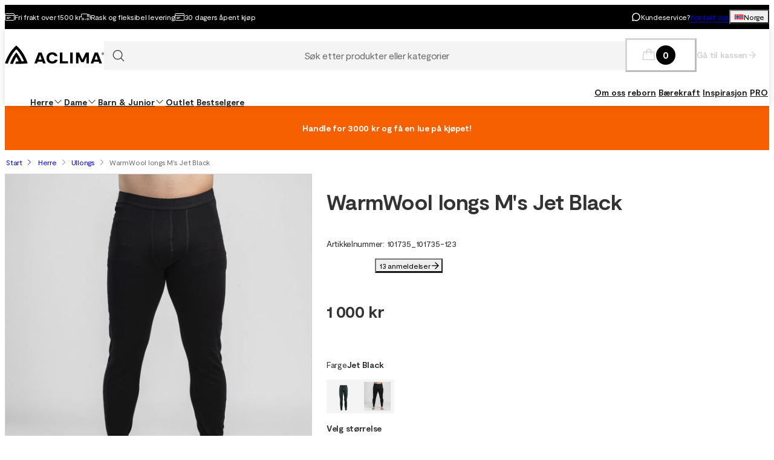

--- FILE ---
content_type: text/html; charset=utf-8
request_url: https://www.aclima.com/p/warmwool-longs-ms-jet-black
body_size: 34742
content:
<!DOCTYPE html><html class="Surface_surface__Zt6qd Surface_light__HFO_z light-mode Surface_background--base__ePjRa __variable_5a7858" style="margin-top:0" lang="no-no"><head><meta charSet="utf-8"/><meta name="viewport" content="width=device-width, initial-scale=1"/><link rel="preload" href="/_next/static/media/17cd780537b8ac06-s.p.woff2" as="font" crossorigin="" type="font/woff2"/><link rel="preload" href="/_next/static/media/186021f5cbca00ce-s.p.woff2" as="font" crossorigin="" type="font/woff2"/><link rel="preload" href="/_next/static/media/19183c6461a9eb36-s.p.woff2" as="font" crossorigin="" type="font/woff2"/><link rel="preload" href="/_next/static/media/1a74e5858eaefc58-s.p.woff2" as="font" crossorigin="" type="font/woff2"/><link rel="preload" href="/_next/static/media/22fbbed033ce0256-s.p.woff2" as="font" crossorigin="" type="font/woff2"/><link rel="preload" href="/_next/static/media/4212383f701182dc-s.p.woff2" as="font" crossorigin="" type="font/woff2"/><link rel="preload" href="/_next/static/media/4a257a48ef416c69-s.p.woff2" as="font" crossorigin="" type="font/woff2"/><link rel="preload" href="/_next/static/media/6221aba3890a3ea3-s.p.woff2" as="font" crossorigin="" type="font/woff2"/><link rel="preload" href="/_next/static/media/6c2cefb8e5a513d7-s.p.woff2" as="font" crossorigin="" type="font/woff2"/><link rel="preload" href="/_next/static/media/7237220455f1c342-s.p.woff2" as="font" crossorigin="" type="font/woff2"/><link rel="preload" href="/_next/static/media/73e8277c2ba901d2-s.p.woff2" as="font" crossorigin="" type="font/woff2"/><link rel="preload" href="/_next/static/media/7f18cf7e75eaed34-s.p.woff2" as="font" crossorigin="" type="font/woff2"/><link rel="preload" href="/_next/static/media/995fe7730134e2a5-s.p.woff2" as="font" crossorigin="" type="font/woff2"/><link rel="preload" href="/_next/static/media/a16525fbe8dc524f-s.p.woff2" as="font" crossorigin="" type="font/woff2"/><link rel="preload" href="/_next/static/media/a73a41ead366355b-s.p.woff2" as="font" crossorigin="" type="font/woff2"/><link rel="preload" href="/_next/static/media/cf6a439425155df6-s.p.woff2" as="font" crossorigin="" type="font/woff2"/><link rel="preload" as="image" imageSrcSet="https://cdn.sanity.io/images/uze90wod/oag-brands-production/6e50ffad369bfe1fe7dac4849f13e4861ba288e9-480x91.svg?w=640&amp;q=95&amp;auto=format 1x, https://cdn.sanity.io/images/uze90wod/oag-brands-production/6e50ffad369bfe1fe7dac4849f13e4861ba288e9-480x91.svg?w=1024&amp;q=95&amp;auto=format 2x"/><link rel="preload" as="image" imageSrcSet="/_next/image?url=https%3A%2F%2Faclima.centracdn.net%2Fclient%2Fdynamic%2Fimages%2F778_a5b8a3c24f_05-20warmwool-20collection-2fman-2f101735-20longs-2f101735-123_model1.jpg&amp;w=1730&amp;q=95 1x"/><link rel="stylesheet" href="/_next/static/css/2849db3c4740bf42.css?dpl=dpl_DRXTnAC3PyM8j3qkrTWt7hHn9Hyy" data-precedence="next"/><link rel="stylesheet" href="/_next/static/css/a975503582a9660f.css?dpl=dpl_DRXTnAC3PyM8j3qkrTWt7hHn9Hyy" data-precedence="next"/><link rel="stylesheet" href="/_next/static/css/977b8744601f23a5.css?dpl=dpl_DRXTnAC3PyM8j3qkrTWt7hHn9Hyy" data-precedence="next"/><link rel="stylesheet" href="/_next/static/css/69286dec791bbd17.css?dpl=dpl_DRXTnAC3PyM8j3qkrTWt7hHn9Hyy" data-precedence="next"/><link rel="stylesheet" href="/_next/static/css/a381cdf8c3c1b664.css?dpl=dpl_DRXTnAC3PyM8j3qkrTWt7hHn9Hyy" data-precedence="next"/><link rel="stylesheet" href="/_next/static/css/47887d964ad5cf39.css?dpl=dpl_DRXTnAC3PyM8j3qkrTWt7hHn9Hyy" data-precedence="next"/><link rel="stylesheet" href="/_next/static/css/f3e93a32b1c4568e.css?dpl=dpl_DRXTnAC3PyM8j3qkrTWt7hHn9Hyy" data-precedence="next"/><link rel="stylesheet" href="/_next/static/css/c63b298944d8d21b.css?dpl=dpl_DRXTnAC3PyM8j3qkrTWt7hHn9Hyy" data-precedence="next"/><link rel="stylesheet" href="/_next/static/css/706c04c5cd9ac8cd.css?dpl=dpl_DRXTnAC3PyM8j3qkrTWt7hHn9Hyy" data-precedence="next"/><link rel="stylesheet" href="/_next/static/css/ebdc6c9b475b2415.css?dpl=dpl_DRXTnAC3PyM8j3qkrTWt7hHn9Hyy" data-precedence="next"/><link rel="stylesheet" href="/_next/static/css/45bc6f6e807ee781.css?dpl=dpl_DRXTnAC3PyM8j3qkrTWt7hHn9Hyy" data-precedence="next"/><link rel="stylesheet" href="/_next/static/css/6bb3c696c1d3a54a.css?dpl=dpl_DRXTnAC3PyM8j3qkrTWt7hHn9Hyy" data-precedence="next"/><link rel="stylesheet" href="/_next/static/css/0a218c12bb4a75c2.css?dpl=dpl_DRXTnAC3PyM8j3qkrTWt7hHn9Hyy" data-precedence="next"/><link rel="stylesheet" href="/_next/static/css/ed02bc7d99a9f667.css?dpl=dpl_DRXTnAC3PyM8j3qkrTWt7hHn9Hyy" data-precedence="next"/><link rel="stylesheet" href="/_next/static/css/910d9888266afa0a.css?dpl=dpl_DRXTnAC3PyM8j3qkrTWt7hHn9Hyy" data-precedence="next"/><link rel="stylesheet" href="/_next/static/css/802ed30fcca3a09f.css?dpl=dpl_DRXTnAC3PyM8j3qkrTWt7hHn9Hyy" data-precedence="next"/><link rel="stylesheet" href="/_next/static/css/f0ef5f0773122c47.css?dpl=dpl_DRXTnAC3PyM8j3qkrTWt7hHn9Hyy" data-precedence="next"/><link rel="stylesheet" href="/_next/static/css/e8c6eb4bf978b512.css?dpl=dpl_DRXTnAC3PyM8j3qkrTWt7hHn9Hyy" data-precedence="next"/><link rel="stylesheet" href="/_next/static/css/88972ec2e9cba759.css?dpl=dpl_DRXTnAC3PyM8j3qkrTWt7hHn9Hyy" data-precedence="next"/><link rel="stylesheet" href="/_next/static/css/33765efa034f5989.css?dpl=dpl_DRXTnAC3PyM8j3qkrTWt7hHn9Hyy" data-precedence="next"/><link rel="stylesheet" href="/_next/static/css/e7a3939b6249736b.css?dpl=dpl_DRXTnAC3PyM8j3qkrTWt7hHn9Hyy" data-precedence="next"/><link rel="stylesheet" href="/_next/static/css/5e55c22fd0ee3d55.css?dpl=dpl_DRXTnAC3PyM8j3qkrTWt7hHn9Hyy" data-precedence="next"/><link rel="stylesheet" href="/_next/static/css/040c2568cb0a648b.css?dpl=dpl_DRXTnAC3PyM8j3qkrTWt7hHn9Hyy" data-precedence="next"/><link rel="stylesheet" href="/_next/static/css/c0f8e658f02a6706.css?dpl=dpl_DRXTnAC3PyM8j3qkrTWt7hHn9Hyy" data-precedence="next"/><link rel="stylesheet" href="/_next/static/css/fb7d9496e88b9e1a.css?dpl=dpl_DRXTnAC3PyM8j3qkrTWt7hHn9Hyy" data-precedence="next"/><link rel="stylesheet" href="/_next/static/css/b858ba49be001058.css?dpl=dpl_DRXTnAC3PyM8j3qkrTWt7hHn9Hyy" data-precedence="next"/><link rel="stylesheet" href="/_next/static/css/de727d18cc440870.css?dpl=dpl_DRXTnAC3PyM8j3qkrTWt7hHn9Hyy" data-precedence="next"/><link rel="stylesheet" href="/_next/static/css/fc0e71b3451dc083.css?dpl=dpl_DRXTnAC3PyM8j3qkrTWt7hHn9Hyy" data-precedence="next"/><link rel="stylesheet" href="/_next/static/css/04f42b78cc9bff2c.css?dpl=dpl_DRXTnAC3PyM8j3qkrTWt7hHn9Hyy" data-precedence="next"/><link rel="stylesheet" href="/_next/static/css/bcc70430e5b5e009.css?dpl=dpl_DRXTnAC3PyM8j3qkrTWt7hHn9Hyy" data-precedence="next"/><link rel="stylesheet" href="/_next/static/css/d19aec24c270956f.css?dpl=dpl_DRXTnAC3PyM8j3qkrTWt7hHn9Hyy" data-precedence="next"/><link rel="stylesheet" href="/_next/static/css/64108856915ad389.css?dpl=dpl_DRXTnAC3PyM8j3qkrTWt7hHn9Hyy" data-precedence="next"/><link rel="stylesheet" href="/_next/static/css/e1f81a68dfbe7544.css?dpl=dpl_DRXTnAC3PyM8j3qkrTWt7hHn9Hyy" data-precedence="next"/><link rel="stylesheet" href="/_next/static/css/1ee1ac04de14e9fd.css?dpl=dpl_DRXTnAC3PyM8j3qkrTWt7hHn9Hyy" data-precedence="next"/><link rel="stylesheet" href="/_next/static/css/e1da6b387ad5c10c.css?dpl=dpl_DRXTnAC3PyM8j3qkrTWt7hHn9Hyy" data-precedence="next"/><link rel="stylesheet" href="/_next/static/css/8d29aad6fb293c97.css?dpl=dpl_DRXTnAC3PyM8j3qkrTWt7hHn9Hyy" data-precedence="next"/><link rel="stylesheet" href="/_next/static/css/fe35fb399cf6b0bc.css?dpl=dpl_DRXTnAC3PyM8j3qkrTWt7hHn9Hyy" data-precedence="next"/><link rel="stylesheet" href="/_next/static/css/47ff5c729abdcfb2.css?dpl=dpl_DRXTnAC3PyM8j3qkrTWt7hHn9Hyy" data-precedence="next"/><link rel="stylesheet" href="/_next/static/css/c33c07e80aa54a45.css?dpl=dpl_DRXTnAC3PyM8j3qkrTWt7hHn9Hyy" data-precedence="next"/><link rel="stylesheet" href="/_next/static/css/c238238fbd1dc3ab.css?dpl=dpl_DRXTnAC3PyM8j3qkrTWt7hHn9Hyy" data-precedence="next"/><link rel="stylesheet" href="/_next/static/css/d07f83d5b0be21d5.css?dpl=dpl_DRXTnAC3PyM8j3qkrTWt7hHn9Hyy" data-precedence="next"/><link rel="stylesheet" href="/_next/static/css/98e43f8ee5a25147.css?dpl=dpl_DRXTnAC3PyM8j3qkrTWt7hHn9Hyy" data-precedence="next"/><link rel="stylesheet" href="/_next/static/css/f02adeb65f0fcc29.css?dpl=dpl_DRXTnAC3PyM8j3qkrTWt7hHn9Hyy" data-precedence="next"/><link rel="stylesheet" href="/_next/static/css/05de322708105bbb.css?dpl=dpl_DRXTnAC3PyM8j3qkrTWt7hHn9Hyy" data-precedence="next"/><link rel="stylesheet" href="/_next/static/css/43b2a4f6b766fb64.css?dpl=dpl_DRXTnAC3PyM8j3qkrTWt7hHn9Hyy" data-precedence="next"/><link rel="stylesheet" href="/_next/static/css/ae6398a5bd3c187e.css?dpl=dpl_DRXTnAC3PyM8j3qkrTWt7hHn9Hyy" data-precedence="next"/><link rel="stylesheet" href="/_next/static/css/4328ddf683728094.css?dpl=dpl_DRXTnAC3PyM8j3qkrTWt7hHn9Hyy" data-precedence="next"/><link rel="stylesheet" href="/_next/static/css/c85d8f1cf9be982c.css?dpl=dpl_DRXTnAC3PyM8j3qkrTWt7hHn9Hyy" data-precedence="next"/><link rel="stylesheet" href="/_next/static/css/64ffedb1444b4887.css?dpl=dpl_DRXTnAC3PyM8j3qkrTWt7hHn9Hyy" data-precedence="next"/><link rel="stylesheet" href="/_next/static/css/64e8d9683af15266.css?dpl=dpl_DRXTnAC3PyM8j3qkrTWt7hHn9Hyy" data-precedence="next"/><link rel="stylesheet" href="/_next/static/css/804ac9e880a31e92.css?dpl=dpl_DRXTnAC3PyM8j3qkrTWt7hHn9Hyy" data-precedence="next"/><link rel="stylesheet" href="/_next/static/css/21d4d82251a46ef3.css?dpl=dpl_DRXTnAC3PyM8j3qkrTWt7hHn9Hyy" data-precedence="next"/><link rel="stylesheet" href="/_next/static/css/21571cd9ad6025a5.css?dpl=dpl_DRXTnAC3PyM8j3qkrTWt7hHn9Hyy" data-precedence="next"/><link rel="stylesheet" href="/_next/static/css/7da8e17bef11ebce.css?dpl=dpl_DRXTnAC3PyM8j3qkrTWt7hHn9Hyy" data-precedence="next"/><link rel="stylesheet" href="/_next/static/css/0ba01d4e710f757b.css?dpl=dpl_DRXTnAC3PyM8j3qkrTWt7hHn9Hyy" data-precedence="next"/><link rel="stylesheet" href="/_next/static/css/bb6b33616bf866a5.css?dpl=dpl_DRXTnAC3PyM8j3qkrTWt7hHn9Hyy" data-precedence="next"/><link rel="preload" as="script" fetchPriority="low" href="/_next/static/chunks/webpack-e84a52a3a6d42510.js?dpl=dpl_DRXTnAC3PyM8j3qkrTWt7hHn9Hyy"/><script src="/_next/static/chunks/606920bb-1fec353f2949d9ee.js?dpl=dpl_DRXTnAC3PyM8j3qkrTWt7hHn9Hyy" async=""></script><script src="/_next/static/chunks/7cd898dc-f2f3b4781fb4f64b.js?dpl=dpl_DRXTnAC3PyM8j3qkrTWt7hHn9Hyy" async=""></script><script src="/_next/static/chunks/1414-78900c777f19d1d9.js?dpl=dpl_DRXTnAC3PyM8j3qkrTWt7hHn9Hyy" async=""></script><script src="/_next/static/chunks/main-app-3d9f37099e445247.js?dpl=dpl_DRXTnAC3PyM8j3qkrTWt7hHn9Hyy" async=""></script><script src="/_next/static/chunks/app/global-error-0d4398f2c3fa9431.js?dpl=dpl_DRXTnAC3PyM8j3qkrTWt7hHn9Hyy" async=""></script><script src="/_next/static/chunks/6ee338b8-ea9eaa65ac6d6e72.js?dpl=dpl_DRXTnAC3PyM8j3qkrTWt7hHn9Hyy" async=""></script><script src="/_next/static/chunks/6742-4f655284a47dff15.js?dpl=dpl_DRXTnAC3PyM8j3qkrTWt7hHn9Hyy" async=""></script><script src="/_next/static/chunks/8629-f68236cec765b4bd.js?dpl=dpl_DRXTnAC3PyM8j3qkrTWt7hHn9Hyy" async=""></script><script src="/_next/static/chunks/2515-a5666e8765989be6.js?dpl=dpl_DRXTnAC3PyM8j3qkrTWt7hHn9Hyy" async=""></script><script src="/_next/static/chunks/787-05dfba74a0e33635.js?dpl=dpl_DRXTnAC3PyM8j3qkrTWt7hHn9Hyy" async=""></script><script src="/_next/static/chunks/5978-32495c90c0f10fd7.js?dpl=dpl_DRXTnAC3PyM8j3qkrTWt7hHn9Hyy" async=""></script><script src="/_next/static/chunks/3972-8e19ced1364314c1.js?dpl=dpl_DRXTnAC3PyM8j3qkrTWt7hHn9Hyy" async=""></script><script src="/_next/static/chunks/1497-08dae919da9de4bc.js?dpl=dpl_DRXTnAC3PyM8j3qkrTWt7hHn9Hyy" async=""></script><script src="/_next/static/chunks/9323-d35ce5ab505dcb18.js?dpl=dpl_DRXTnAC3PyM8j3qkrTWt7hHn9Hyy" async=""></script><script src="/_next/static/chunks/4020-f21ad37ef7d7f455.js?dpl=dpl_DRXTnAC3PyM8j3qkrTWt7hHn9Hyy" async=""></script><script src="/_next/static/chunks/480-9ffb81e10d40ab86.js?dpl=dpl_DRXTnAC3PyM8j3qkrTWt7hHn9Hyy" async=""></script><script src="/_next/static/chunks/9207-fc473ed610ba953a.js?dpl=dpl_DRXTnAC3PyM8j3qkrTWt7hHn9Hyy" async=""></script><script src="/_next/static/chunks/6149-9855d08e19e1fb8c.js?dpl=dpl_DRXTnAC3PyM8j3qkrTWt7hHn9Hyy" async=""></script><script src="/_next/static/chunks/136-295f23ec7bc7ba01.js?dpl=dpl_DRXTnAC3PyM8j3qkrTWt7hHn9Hyy" async=""></script><script src="/_next/static/chunks/1728-553f6f8123c38ef5.js?dpl=dpl_DRXTnAC3PyM8j3qkrTWt7hHn9Hyy" async=""></script><script src="/_next/static/chunks/6300-70d4b078166eead4.js?dpl=dpl_DRXTnAC3PyM8j3qkrTWt7hHn9Hyy" async=""></script><script src="/_next/static/chunks/3265-a5ea8ea53ac6fc57.js?dpl=dpl_DRXTnAC3PyM8j3qkrTWt7hHn9Hyy" async=""></script><script src="/_next/static/chunks/3798-1f884c97e5ae34ef.js?dpl=dpl_DRXTnAC3PyM8j3qkrTWt7hHn9Hyy" async=""></script><script src="/_next/static/chunks/6030-228e995dbdeb60b7.js?dpl=dpl_DRXTnAC3PyM8j3qkrTWt7hHn9Hyy" async=""></script><script src="/_next/static/chunks/1326-be4adb9302778151.js?dpl=dpl_DRXTnAC3PyM8j3qkrTWt7hHn9Hyy" async=""></script><script src="/_next/static/chunks/app/%5Blocale%5D/(shop)/layout-0781d51644102ee6.js?dpl=dpl_DRXTnAC3PyM8j3qkrTWt7hHn9Hyy" async=""></script><script src="/_next/static/chunks/127-6ddae55290569bf0.js?dpl=dpl_DRXTnAC3PyM8j3qkrTWt7hHn9Hyy" async=""></script><script src="/_next/static/chunks/app/%5Blocale%5D/(shop)/p/%5Buri%5D/page-19cf0cc8aeb8e16b.js?dpl=dpl_DRXTnAC3PyM8j3qkrTWt7hHn9Hyy" async=""></script><script src="/_next/static/chunks/4126-c1fe7121e143a0ef.js?dpl=dpl_DRXTnAC3PyM8j3qkrTWt7hHn9Hyy" async=""></script><script src="/_next/static/chunks/9250-e39fda6787c01a69.js?dpl=dpl_DRXTnAC3PyM8j3qkrTWt7hHn9Hyy" async=""></script><script src="/_next/static/chunks/app/%5Blocale%5D/(shop)/%5B%5B...slug%5D%5D/page-22de65dae25ee99d.js?dpl=dpl_DRXTnAC3PyM8j3qkrTWt7hHn9Hyy" async=""></script><script src="/_next/static/chunks/2334-9cf2c3a60f51d6a0.js?dpl=dpl_DRXTnAC3PyM8j3qkrTWt7hHn9Hyy" async=""></script><script src="/_next/static/chunks/app/%5Blocale%5D/layout-1398d28452859cd9.js?dpl=dpl_DRXTnAC3PyM8j3qkrTWt7hHn9Hyy" async=""></script><script src="/_next/static/chunks/app/%5Blocale%5D/(shop)/error-7b1d01558a54f9fc.js?dpl=dpl_DRXTnAC3PyM8j3qkrTWt7hHn9Hyy" async=""></script><link rel="preload" href="https://cdn.pji.nu/b2b/widgets/shop-rating/index.js" as="script"/><meta name="next-size-adjust" content=""/><meta name="color-scheme" content="light"/><title>WarmWool longs M&#x27;s Jet Black | Aclima.com</title><meta name="robots" content="index"/><meta name="msapplication-TileImage" content="/assets/favicon/aclima/mstile-150x150.png"/><meta name="msapplication-config" content="/assets/favicon/aclima/browserconfig.xml"/><link rel="canonical" href="https://www.aclima.com/p/warmwool-longs-ms-jet-black"/><link rel="alternate" hrefLang="sv-se" href="https://www.aclima.com/sv-se/p/warmwool-longs-ms-jet-black"/><link rel="alternate" hrefLang="de-de" href="https://www.aclima.com/de-de/p/warmwool-longs-ms-jet-black"/><link rel="alternate" hrefLang="de-at" href="https://www.aclima.com/de-at/p/warmwool-longs-ms-jet-black"/><link rel="alternate" hrefLang="no-no" href="https://www.aclima.com/p/warmwool-longs-ms-jet-black"/><link rel="alternate" hrefLang="en-be" href="https://www.aclima.com/en-be/p/warmwool-longs-ms-jet-black"/><link rel="alternate" hrefLang="en-bg" href="https://www.aclima.com/en-bg/p/warmwool-longs-ms-jet-black"/><link rel="alternate" hrefLang="en-hr" href="https://www.aclima.com/en-hr/p/warmwool-longs-ms-jet-black"/><link rel="alternate" hrefLang="en-cy" href="https://www.aclima.com/en-cy/p/warmwool-longs-ms-jet-black"/><link rel="alternate" hrefLang="en-cz" href="https://www.aclima.com/en-cz/p/warmwool-longs-ms-jet-black"/><link rel="alternate" hrefLang="en-dk" href="https://www.aclima.com/en-dk/p/warmwool-longs-ms-jet-black"/><link rel="alternate" hrefLang="en-ee" href="https://www.aclima.com/en-ee/p/warmwool-longs-ms-jet-black"/><link rel="alternate" hrefLang="en-fi" href="https://www.aclima.com/en-fi/p/warmwool-longs-ms-jet-black"/><link rel="alternate" hrefLang="en-fr" href="https://www.aclima.com/en-fr/p/warmwool-longs-ms-jet-black"/><link rel="alternate" hrefLang="en-gr" href="https://www.aclima.com/en-gr/p/warmwool-longs-ms-jet-black"/><link rel="alternate" hrefLang="en-hu" href="https://www.aclima.com/en-hu/p/warmwool-longs-ms-jet-black"/><link rel="alternate" hrefLang="en-ie" href="https://www.aclima.com/en-ie/p/warmwool-longs-ms-jet-black"/><link rel="alternate" hrefLang="en-it" href="https://www.aclima.com/en-it/p/warmwool-longs-ms-jet-black"/><link rel="alternate" hrefLang="en-lv" href="https://www.aclima.com/en-lv/p/warmwool-longs-ms-jet-black"/><link rel="alternate" hrefLang="en-lt" href="https://www.aclima.com/en-lt/p/warmwool-longs-ms-jet-black"/><link rel="alternate" hrefLang="en-lu" href="https://www.aclima.com/en-lu/p/warmwool-longs-ms-jet-black"/><link rel="alternate" hrefLang="en-mt" href="https://www.aclima.com/en-mt/p/warmwool-longs-ms-jet-black"/><link rel="alternate" hrefLang="en-nl" href="https://www.aclima.com/en-nl/p/warmwool-longs-ms-jet-black"/><link rel="alternate" hrefLang="en-pl" href="https://www.aclima.com/en-pl/p/warmwool-longs-ms-jet-black"/><link rel="alternate" hrefLang="en-pt" href="https://www.aclima.com/en-pt/p/warmwool-longs-ms-jet-black"/><link rel="alternate" hrefLang="en-ro" href="https://www.aclima.com/en-ro/p/warmwool-longs-ms-jet-black"/><link rel="alternate" hrefLang="en-sk" href="https://www.aclima.com/en-sk/p/warmwool-longs-ms-jet-black"/><link rel="alternate" hrefLang="en-si" href="https://www.aclima.com/en-si/p/warmwool-longs-ms-jet-black"/><link rel="alternate" hrefLang="en-es" href="https://www.aclima.com/en-es/p/warmwool-longs-ms-jet-black"/><meta property="og:title" content="WarmWool longs M&#x27;s Jet Black | Aclima.com"/><meta property="og:url" content="https://www.aclima.com/p/warmwool-longs-ms-jet-black"/><meta property="og:image" content="https://aclima.centracdn.net/client/dynamic/images/778_a5b8a3c24f_05-20warmwool-20collection-2fman-2f101735-20longs-2f101735-123_model1.jpg"/><meta property="og:image:width" content="2000"/><meta property="og:image:height" content="2200"/><meta property="og:image" content="https://aclima.centracdn.net/client/dynamic/images/778_96c37f58a4_05-20warmwool-20collection-2fman-2f101735-20longs-2f101735-123_model2.jpg"/><meta property="og:image:width" content="2000"/><meta property="og:image:height" content="2200"/><meta property="og:image" content="https://aclima.centracdn.net/client/dynamic/images/778_a390133671_05-20warmwool-20collection-2fman-2f101735-20longs-2f101735-123.jpg"/><meta property="og:image:width" content="2000"/><meta property="og:image:height" content="2200"/><meta property="og:image" content="https://aclima.centracdn.net/client/dynamic/images/778_4d352e79a0_05-20warmwool-20collection-2fman-2f101735-20longs-2f101735-123_back.jpg"/><meta property="og:image:width" content="2000"/><meta property="og:image:height" content="2200"/><meta property="og:image" content="https://aclima.centracdn.net/client/dynamic/images/778_6323a1d19c_05-20warmwool-20collection-2fman-2f101735-20longs-2f101735-123_detail.jpg"/><meta property="og:image:width" content="2000"/><meta property="og:image:height" content="2200"/><meta property="og:image" content="https://aclima.centracdn.net/client/dynamic/images/778_1243c7f96b_05-20warmwool-20collection-2fman-2f101735-20longs-2f101735-123_detail2.jpg"/><meta property="og:image:width" content="2000"/><meta property="og:image:height" content="2200"/><meta property="og:type" content="website"/><meta name="twitter:card" content="summary_large_image"/><meta name="twitter:title" content="WarmWool longs M&#x27;s Jet Black | Aclima.com"/><meta name="twitter:image" content="https://aclima.centracdn.net/client/dynamic/images/778_a5b8a3c24f_05-20warmwool-20collection-2fman-2f101735-20longs-2f101735-123_model1.jpg"/><meta name="twitter:image:width" content="2000"/><meta name="twitter:image:height" content="2200"/><meta name="twitter:image" content="https://aclima.centracdn.net/client/dynamic/images/778_96c37f58a4_05-20warmwool-20collection-2fman-2f101735-20longs-2f101735-123_model2.jpg"/><meta name="twitter:image:width" content="2000"/><meta name="twitter:image:height" content="2200"/><meta name="twitter:image" content="https://aclima.centracdn.net/client/dynamic/images/778_a390133671_05-20warmwool-20collection-2fman-2f101735-20longs-2f101735-123.jpg"/><meta name="twitter:image:width" content="2000"/><meta name="twitter:image:height" content="2200"/><meta name="twitter:image" content="https://aclima.centracdn.net/client/dynamic/images/778_4d352e79a0_05-20warmwool-20collection-2fman-2f101735-20longs-2f101735-123_back.jpg"/><meta name="twitter:image:width" content="2000"/><meta name="twitter:image:height" content="2200"/><meta name="twitter:image" content="https://aclima.centracdn.net/client/dynamic/images/778_6323a1d19c_05-20warmwool-20collection-2fman-2f101735-20longs-2f101735-123_detail.jpg"/><meta name="twitter:image:width" content="2000"/><meta name="twitter:image:height" content="2200"/><meta name="twitter:image" content="https://aclima.centracdn.net/client/dynamic/images/778_1243c7f96b_05-20warmwool-20collection-2fman-2f101735-20longs-2f101735-123_detail2.jpg"/><meta name="twitter:image:width" content="2000"/><meta name="twitter:image:height" content="2200"/><link rel="icon" href="/assets/favicon/aclima/favicon.ico"/><link rel="icon" href="/assets/favicon/aclima/favicon-16x16.png" sizes="16x16" type="image/png"/><link rel="icon" href="/assets/favicon/aclima/favicon-32x32.png" sizes="32x32" type="image/png"/><link rel="icon" href="/assets/favicon/aclima/android-chrome-192x192.png" sizes="192x192" type="image/png"/><link rel="icon" href="/assets/favicon/aclima/android-chrome-512x512.png" sizes="512x512" type="image/png"/><link rel="apple-touch-icon" href="/assets/favicon/aclima/apple-touch-icon.png" sizes="180x180" type="image/png"/><link rel="apple-touch-icon" href="/assets/favicon/aclima/apple-touch-icon-precomposed.png" sizes="180x180" type="image/png"/><script>(self.__next_s=self.__next_s||[]).push([0,{"data-cookieconsent":"ignore","children":"\n            window['dataLayer'] = window['dataLayer'] || [];\n            function gtag() {\n              dataLayer.push(arguments)\n            }\n            gtag(\"consent\", \"default\", {\n              ad_personalization: \"denied\",\n              ad_storage: \"denied\",\n              ad_user_data: \"denied\",\n              analytics_storage: \"denied\",\n              functionality_storage: \"denied\",\n              personalization_storage: \"denied\",\n              security_storage: \"granted\",\n              wait_for_update: 500\n            });\n            gtag(\"set\", \"ads_data_redaction\", true);\n            gtag(\"set\", \"url_passthrough\", true);\n          ","id":"gtm-datalayer-init"}])</script><script>(self.__next_s=self.__next_s||[]).push([0,{"data-cookieconsent":"ignore","children":"\n            (function(w,d,s,l,i){w[l]=w[l]||[];w[l].push({'gtm.start':\n            new Date().getTime(),event:'gtm.js'});var f=d.getElementsByTagName(s)[0],\n            j=d.createElement(s),dl=l!='dataLayer'?'&l='+l:'';j.async=true;\n            j.src='https://www.googletagmanager.com/gtm.js?id=GTM-T5D2XMS'+dl;f.parentNode.insertBefore(j,f);\n            })(window,document,'script','dataLayer','GTM-T5D2XMS');\n          ","id":"gtm-init"}])</script><script src="/_next/static/chunks/polyfills-42372ed130431b0a.js?dpl=dpl_DRXTnAC3PyM8j3qkrTWt7hHn9Hyy" noModule=""></script></head><body><div hidden=""><!--$--><!--/$--></div><noscript><iframe src="https://www.googletagmanager.com/ns.html?id=GTM-T5D2XMS" height="0" width="0" style="display:none;visibility:hidden" title="" aria-hidden="true"></iframe></noscript><div class="Standard_wrapper__kzAVs"><header class="Header_header__8Bvkx undefined" data-stage="full"><div class="N10Meta_n10Meta__IyT0W"><div class="Container_container___h2Zf Container_layoutWide__z_b6f" style="--_bottom-spacing:var(--spacing-0);--_gutter:16px;--_mobile-gutter:16px"><div class="N10Meta_innerContent__Jpl6e"><div class="Usp_uspContainer__f19Z8 Text_text__OhQV5 Text_variant--body-sm__Fle5w Text_color--brand__mUv_a"><div class="UspItem_uspList__bCzBS"><span class="UspItem_usp__g6KKz" aria-label="Fri frakt over 1500 kr"><svg xmlns="http://www.w3.org/2000/svg" fill="none" viewBox="0 0 16 16" title="" aria-label="" class="Icon_svg__7Bxot Icon_rotation-0deg__LPCq3" style="--icon-size:16px" aria-hidden="true"><path stroke="currentColor" stroke-linecap="round" stroke-linejoin="round" d="M14.5 2.5h-13a1 1 0 0 0-1 1v9a1 1 0 0 0 1 1h13a1 1 0 0 0 1-1v-9a1 1 0 0 0-1-1M.5 5.5h15M3.5 8.5H9M3.5 10.5H7"></path></svg><span class="Text_text__OhQV5 Text_variant--body-xs__QqnHx">Fri frakt over 1500 kr</span></span></div><div class="UspItem_uspList__bCzBS Usp_hidden__uyKdg"><span class="UspItem_usp__g6KKz" aria-label="Rask og fleksibel levering"><svg xmlns="http://www.w3.org/2000/svg" fill="none" viewBox="0 0 16 16" title="" aria-label="" class="Icon_svg__7Bxot Icon_rotation-0deg__LPCq3" style="--icon-size:16px" aria-hidden="true"><path stroke="currentColor" stroke-linejoin="round" d="M.5 9V4a1 1 0 0 1 1-1h8a1 1 0 0 1 1 1v4M10.5 8V4h2a3 3 0 0 1 3 3v4a1 1 0 0 1-1 1H14"></path><path stroke="currentColor" stroke-linejoin="round" d="M15.5 8h-2a1 1 0 0 1-1-1V4"></path><path stroke="currentColor" stroke-linecap="round" stroke-linejoin="round" d="M12.5 11.5a1.5 1.5 0 1 1-3 0 1.5 1.5 0 0 1 3 0M4.5 11.5a1.5 1.5 0 1 1-3 0 1.5 1.5 0 0 1 3 0"></path><path stroke="currentColor" stroke-linejoin="round" d="M8 12H6"></path></svg><span class="Text_text__OhQV5 Text_variant--body-xs__QqnHx">Rask og fleksibel levering</span></span></div><div class="UspItem_uspList__bCzBS Usp_hidden__uyKdg"><span class="UspItem_usp__g6KKz" aria-label="30 dagers åpent kjøp"><svg xmlns="http://www.w3.org/2000/svg" fill="none" viewBox="0 0 16 16" title="" aria-label="" class="Icon_svg__7Bxot Icon_rotation-0deg__LPCq3" style="--icon-size:16px" aria-hidden="true"><path stroke="currentColor" stroke-linecap="round" stroke-linejoin="round" d="M14.5 2.5h-13a1 1 0 0 0-1 1v9a1 1 0 0 0 1 1h13a1 1 0 0 0 1-1v-9a1 1 0 0 0-1-1M.5 5.5h15M3.5 8.5H9M3.5 10.5H7"></path></svg><span class="Text_text__OhQV5 Text_variant--body-xs__QqnHx">30 dagers åpent kjøp</span></span></div></div><div class="N10Meta_customerServiceContainer__A9cCX"><svg xmlns="http://www.w3.org/2000/svg" width="16" height="16" fill="none" title="" aria-label="" class="Icon_svg__7Bxot Icon_rotation-0deg__LPCq3" style="--icon-size:16px"><path fill="currentColor" d="M8 1.25a6.75 6.75 0 0 0-6.01 9.827l-.677 2.027a1.25 1.25 0 0 0 1.583 1.584l2.027-.676A6.75 6.75 0 1 0 8 1.25m0 12a5.25 5.25 0 0 1-2.629-.704.75.75 0 0 0-.612-.063l-1.862.62.62-1.861a.75.75 0 0 0-.062-.613A5.25 5.25 0 1 1 8 13.25"></path></svg><span class="Text_text__OhQV5 Text_variant--body-xs__QqnHx">Kundeservice?</span><a class="LinkText_link__GureS LinkText_text__cSlWM LinkText_variant--body-xs__apMPX undefined" href="/kontakt">Kontakt oss</a><button class="InlineAction_link__BUeA6 InlineAction_variant--body-xs__2KlqR InlineAction_button-link__K3wFM Text_text__OhQV5"><svg xmlns="http://www.w3.org/2000/svg" fill="none" viewBox="0 0 28 16" title="" aria-label="" class="Icon_svg__7Bxot Icon_rotation-0deg__LPCq3" style="--icon-size:16px"><g clip-path="url(#flagNO_svg__a)"><path fill="#EF2B2D" d="M27.53-1.718H.805v19.435h26.723z"></path><path fill="#fff" d="M12.951-1.718H8.093v19.435h4.858z"></path><path fill="#fff" d="M27.53 5.57H.805v4.86h26.723z"></path><path fill="#002868" d="M11.738-1.718h-2.43v19.435h2.43z"></path><path fill="#002868" d="M27.53 6.785H.805v2.429h26.723z"></path></g><defs><clipPath id="flagNO_svg__a"><rect width="26.667" height="15" x="0.833" y="0.5" fill="#fff" rx="2"></rect></clipPath></defs></svg>Norge</button></div></div></div></div><div class="N20MainMenu_mainNavigation___o5c_"><div class="Container_container___h2Zf Container_layoutWide__z_b6f" style="--_bottom-spacing:var(--spacing-0);--_gutter:16px;--_mobile-gutter:8px"><div class="N20MainMenu_content__bZzVC"><div class="MobileMegaMenuButton_mobileMenuButtonWrapper__61ZBk"><button class="Button_button__Hv0ef Button_variant--ghost__fsbVS Button_size--default__9xK0j Button_allowAnimation__A2GLJ" aria-expanded="false" aria-haspopup="menu" title="Meny"><svg xmlns="http://www.w3.org/2000/svg" viewBox="0 0 24 24" title="Menu" aria-label="Menu" class="Icon_svg__7Bxot Icon_rotation-0deg__LPCq3" style="--icon-size:36px"><path fill="none" stroke="currentColor" stroke-linecap="round" stroke-linejoin="round" d="M5 17.5h14m-14-5h14m-14-5h14"></path></svg><div class="Ripple_RippleContainer__U5W_T" duration="650" color="#ffffffff"></div></button></div><a class="N20MainMenu_logoLink__pDqe4" href="/"><img alt="Aclima" width="480" height="91" decoding="async" data-nimg="1" class="N20MainMenu_logo__GROZw Image_image__xaUl6" style="color:transparent;object-position:center" srcSet="https://cdn.sanity.io/images/uze90wod/oag-brands-production/6e50ffad369bfe1fe7dac4849f13e4861ba288e9-480x91.svg?w=640&amp;q=95&amp;auto=format 1x, https://cdn.sanity.io/images/uze90wod/oag-brands-production/6e50ffad369bfe1fe7dac4849f13e4861ba288e9-480x91.svg?w=1024&amp;q=95&amp;auto=format 2x" src="https://cdn.sanity.io/images/uze90wod/oag-brands-production/6e50ffad369bfe1fe7dac4849f13e4861ba288e9-480x91.svg?w=1024&amp;q=95&amp;auto=format"/></a><div class="N20MainMenu_searchBarWrapper__IOphD"><div class="SearchTrigger_wrapper__c2m8K"><button type="button" class="SearchTrigger_searchTrigger__Hl0Ur"><span class="SearchTrigger_searchTriggerLabel__k_e5U Text_text__OhQV5 Text_variant--body-md__Vq_7g">Søk etter produkter eller kategorier</span></button><div class="SearchTrigger_searchTriggerIconContainer__LhhGk"><div class="SearchTrigger_searchTriggerIcon__e8VY6"><svg xmlns="http://www.w3.org/2000/svg" viewBox="0 0 24 24" title="" aria-label="" class="Icon_svg__7Bxot Icon_rotation-0deg__LPCq3" style="--icon-size:30px"><path fill="none" stroke="currentColor" stroke-linecap="round" stroke-linejoin="round" d="m19 19-3.991-3.991m1.717-4.146a5.863 5.863 0 1 1-11.726 0 5.863 5.863 0 0 1 11.726 0"></path></svg></div></div></div><div class="N20MainMenu_searchBarHidden__Loe6e"></div></div><div class="N20MainMenu_iconsWrapper__9bP_y"><div class="MiniBasketButton_miniBasketContainer__oSCgt"><button class="Button_button__Hv0ef Button_variant--ghost__fsbVS Button_size--extra-large__q_38M Button_disabled__vf_ru Button_allowAnimation__A2GLJ Button_noGutter__Gl2_o" aria-haspopup="dialog" title="Åpne handlekurven" disabled=""><svg xmlns="http://www.w3.org/2000/svg" fill="none" viewBox="0 0 24 24" title="Åpne handlekurven" aria-label="Åpne handlekurven" class="Icon_svg__7Bxot Icon_rotation-0deg__LPCq3" style="--icon-size:24px"><path fill="currentColor" d="m22.49 18.574-1.337-11.25A1.5 1.5 0 0 0 19.653 6H16.5a4.5 4.5 0 1 0-9 0H4.343a1.5 1.5 0 0 0-1.5 1.324l-1.336 11.25A1.5 1.5 0 0 0 3 20.25h17.993a1.51 1.51 0 0 0 1.132-.506 1.5 1.5 0 0 0 .365-1.17M12 3a3 3 0 0 1 3 3H9a3 3 0 0 1 3-3M3 18.75 4.343 7.5H7.5v2.25a.75.75 0 1 0 1.5 0V7.5h6v2.25a.75.75 0 1 0 1.5 0V7.5h3.164l1.328 11.25z"></path></svg><span class="Text_text__OhQV5 Text_variant--body-md__Vq_7g Text_semiBold__THVIe"><span class="MiniBasketButton_badge__l8Vfx">0</span></span></button><div class="MiniBasketButton_arrowLink__ek02k"><a class="LinkText_link__GureS LinkText_text__cSlWM LinkText_variant--body-sm__qaEIo LinkText_stroke-style--hover__znnkz LinkText_showRightArrow__JPVjE LinkText_semiBold__Kos2T" aria-disabled="true" href="/checkout">Gå til kassen<svg xmlns="http://www.w3.org/2000/svg" fill="none" viewBox="0 0 16 16" title="" aria-label="" class="Icon_svg__7Bxot Icon_rotation-0deg__LPCq3" style="--icon-size:16px"><path fill="currentColor" d="m7.846 2.231-.524.497c-.131.131-.131.34 0 .445l4.062 4.054H2.448a.32.32 0 0 0-.315.314v.732c0 .183.131.314.315.314h8.936l-4.062 4.08c-.131.105-.131.314 0 .445l.524.497c.105.13.314.13.445 0l5.477-5.467a.3.3 0 0 0 0-.444L8.291 2.23c-.13-.13-.34-.13-.445 0"></path></svg></a></div></div></div><div class="N20MainMenu_mainMenuWrapper__1IXY8"><nav aria-label="Primærnavigasjon" role="menubar"><ul class="MainMenu_navigationList__FR_TZ"><li><a class="LinkButton_button__Ivjma LinkButton_variant--menu__oLr82 LinkButton_size--default__LadQn LinkButton_allowAnimation__mkhoF" aria-label="Herre" aria-haspopup="true" aria-expanded="false" aria-controls="entry-97" data-menu-element="1" role="menuitem" href="/c/herre">Herre<svg xmlns="http://www.w3.org/2000/svg" fill="none" viewBox="0 0 12 7" title="" aria-label="" class="MenuItem_icon__K4zRn Icon_svg__7Bxot Icon_rotation-0deg__LPCq3" style="--icon-size:12px" aria-hidden="true"><path fill="currentColor" d="m11.354 1.354-5 5a.5.5 0 0 1-.708 0l-5-5a.5.5 0 0 1 .708-.708L6 5.293 10.646.646a.5.5 0 1 1 .708.708"></path></svg><div class="Ripple_RippleContainer__U5W_T" duration="650" color="#ffffffff"></div></a></li><li><a class="LinkButton_button__Ivjma LinkButton_variant--menu__oLr82 LinkButton_size--default__LadQn LinkButton_allowAnimation__mkhoF" aria-label="Dame" aria-haspopup="true" aria-expanded="false" aria-controls="entry-96" data-menu-element="1" role="menuitem" href="/c/dame">Dame<svg xmlns="http://www.w3.org/2000/svg" fill="none" viewBox="0 0 12 7" title="" aria-label="" class="MenuItem_icon__K4zRn Icon_svg__7Bxot Icon_rotation-0deg__LPCq3" style="--icon-size:12px" aria-hidden="true"><path fill="currentColor" d="m11.354 1.354-5 5a.5.5 0 0 1-.708 0l-5-5a.5.5 0 0 1 .708-.708L6 5.293 10.646.646a.5.5 0 1 1 .708.708"></path></svg><div class="Ripple_RippleContainer__U5W_T" duration="650" color="#ffffffff"></div></a></li><li><a class="LinkButton_button__Ivjma LinkButton_variant--menu__oLr82 LinkButton_size--default__LadQn LinkButton_allowAnimation__mkhoF" aria-label="Barn &amp; Junior" aria-haspopup="true" aria-expanded="false" aria-controls="entry-98" data-menu-element="1" role="menuitem" href="/c/barn-and-junior">Barn &amp; Junior<svg xmlns="http://www.w3.org/2000/svg" fill="none" viewBox="0 0 12 7" title="" aria-label="" class="MenuItem_icon__K4zRn Icon_svg__7Bxot Icon_rotation-0deg__LPCq3" style="--icon-size:12px" aria-hidden="true"><path fill="currentColor" d="m11.354 1.354-5 5a.5.5 0 0 1-.708 0l-5-5a.5.5 0 0 1 .708-.708L6 5.293 10.646.646a.5.5 0 1 1 .708.708"></path></svg><div class="Ripple_RippleContainer__U5W_T" duration="650" color="#ffffffff"></div></a></li><li><a class="LinkButton_button__Ivjma LinkButton_variant--menu__oLr82 LinkButton_size--default__LadQn LinkButton_allowAnimation__mkhoF" aria-expanded="false" data-menu-element="1" role="menuitem" href="/c/outlet">Outlet<div class="Ripple_RippleContainer__U5W_T" duration="650" color="#ffffffff"></div></a></li><li><a class="LinkButton_button__Ivjma LinkButton_variant--menu__oLr82 LinkButton_size--default__LadQn LinkButton_allowAnimation__mkhoF" aria-expanded="false" data-menu-element="1" role="menuitem" href="/c/bestselgere">Bestselgere<div class="Ripple_RippleContainer__U5W_T" duration="650" color="#ffffffff"></div></a></li></ul></nav></div><div class="N20MainMenu_metaLinksWrapper__u8FOx"><ul class="MetaLinks_metaLinksList__YJhpO"><li><a class="LinkButton_button__Ivjma LinkButton_variant--menu__oLr82 LinkButton_size--default__LadQn LinkButton_allowAnimation__mkhoF" target="_self" href="/om-oss">Om oss<div class="Ripple_RippleContainer__U5W_T" duration="650" color="#ffffffff"></div></a></li><li><a class="LinkButton_button__Ivjma LinkButton_variant--menu__oLr82 LinkButton_size--default__LadQn LinkButton_allowAnimation__mkhoF" target="_self" href="/inspirasjon/reborn">reborn<div class="Ripple_RippleContainer__U5W_T" duration="650" color="#ffffffff"></div></a></li><li><a class="LinkButton_button__Ivjma LinkButton_variant--menu__oLr82 LinkButton_size--default__LadQn LinkButton_allowAnimation__mkhoF" target="_self" href="/baerekraft">Bærekraft<div class="Ripple_RippleContainer__U5W_T" duration="650" color="#ffffffff"></div></a></li><li><a class="LinkButton_button__Ivjma LinkButton_variant--menu__oLr82 LinkButton_size--default__LadQn LinkButton_allowAnimation__mkhoF" target="_self" href="/inspirasjon">Inspirasjon<div class="Ripple_RippleContainer__U5W_T" duration="650" color="#ffffffff"></div></a></li><li><a class="LinkButton_button__Ivjma LinkButton_variant--menu__oLr82 LinkButton_size--default__LadQn LinkButton_allowAnimation__mkhoF" target="_self" href="/pro">PRO<div class="Ripple_RippleContainer__U5W_T" duration="650" color="#ffffffff"></div></a></li><li aria-hidden="true" class="MetaLinks_separator__KH1iL"></li><li class="MetaLinks_metaLinksItemSecondary__iNZX6"><a class="LinkButton_button__Ivjma LinkButton_variant--menuSecondary__nAeoT LinkButton_size--default__LadQn LinkButton_allowAnimation__mkhoF" target="_self" href="https://b2b.aclima.no">Forhandler login<div class="Ripple_RippleContainer__U5W_T" duration="650" color="#ffffffff"></div></a></li></ul></div></div></div></div></header><main class="PageContentWrapper_content__8A8G8" id="content-root"><span class="MessageBanner_base__0SWHb MessageBanner_variant--1__fSWUP Text_text__OhQV5 Text_variant--body-sm__Fle5w Text_semiBold__THVIe"><div class="RichText_richText___LLv9" style="--_link-color:currentColor;--_link-left-margin:16px;--_strong-text-font-weight:var(--font-weight-semi-bold, 500);--_font-family:var(--typography-display-1-primary-font-family)"><p class="Text_text__OhQV5 Text_variant--body-sm__Fle5w Text_spacing--bottom__MbsT1" style="--_font-family:var(--typography-display-1-primary-font-family)"><strong>Handle for 3000 kr og få en lue på kjøpet!</strong></p></div></span><script type="application/ld+json">{
  "@context": "https://schema.org",
  "@type": "Product",
  "name": "WarmWool longs M's Jet Black",
  "image": [
    "https://aclima.centracdn.net/client/dynamic/images/778_a5b8a3c24f_05-20warmwool-20collection-2fman-2f101735-20longs-2f101735-123_model1.jpg",
    "https://aclima.centracdn.net/client/dynamic/images/778_96c37f58a4_05-20warmwool-20collection-2fman-2f101735-20longs-2f101735-123_model2.jpg",
    "https://aclima.centracdn.net/client/dynamic/images/778_a390133671_05-20warmwool-20collection-2fman-2f101735-20longs-2f101735-123.jpg",
    "https://aclima.centracdn.net/client/dynamic/images/778_4d352e79a0_05-20warmwool-20collection-2fman-2f101735-20longs-2f101735-123_back.jpg",
    "https://aclima.centracdn.net/client/dynamic/images/778_6323a1d19c_05-20warmwool-20collection-2fman-2f101735-20longs-2f101735-123_detail.jpg",
    "https://aclima.centracdn.net/client/dynamic/images/778_1243c7f96b_05-20warmwool-20collection-2fman-2f101735-20longs-2f101735-123_detail2.jpg"
  ],
  "description": "",
  "sku": "357",
  "mpn": "",
  "brand": {
    "@type": "Brand",
    "name": "Aclima"
  },
  "aggregateRating": {
    "@type": "AggregateRating",
    "ratingValue": 4,
    "reviewCount": 13
  },
  "offers": {
    "@type": "Offer",
    "url": "https://www.aclima.com/p/warmwool-longs-ms-jet-black",
    "price": 1000,
    "availability": "https://schema.org/InStock",
    "priceCurrency": "NOK",
    "priceSpecification": {
      "@type": "UnitPriceSpecification",
      "priceType": "https://schema.org/ListPrice",
      "price": 1000,
      "priceCurrency": "NOK"
    }
  }
}</script><div class="Container_container___h2Zf Container_layoutFull__lEJpW" style="--_bottom-spacing:var(--spacing-0);--_gutter:0px;--_mobile-gutter:0px"><div class="Container_container___h2Zf Container_layoutWide__z_b6f" style="--_bottom-spacing:var(--spacing-0);--_gutter:24px;--_mobile-gutter:16px"><ol class="Breadcrumbs_list__HYzCi"><li><a class="LinkText_link__GureS LinkText_text__cSlWM LinkText_variant--body-xs__apMPX LinkText_stroke-style--hover__znnkz undefined LinkText_iconRight__6VSzL" href="/">Start<span class="Breadcrumbs_crumbSeparator__Uqq4g" aria-hidden="true"><svg xmlns="http://www.w3.org/2000/svg" viewBox="0 0 24 24" title="Right" aria-label="Right" class="Icon_svg__7Bxot Icon_rotation-90deg__JHanN" style="--icon-size:24px" aria-hidden="true"><path d="m16 14.5-4-4-4 4" style="fill:none;stroke:currentColor;stroke-linecap:round;stroke-linejoin:round"></path></svg></span></a></li><li class=""><a class="LinkText_link__GureS LinkText_text__cSlWM LinkText_variant--body-xs__apMPX LinkText_stroke-style--hover__znnkz undefined" title="Herre" href="/c/herre">Herre</a><span class="Breadcrumbs_crumbSeparator__Uqq4g" aria-hidden="true"><svg xmlns="http://www.w3.org/2000/svg" viewBox="0 0 24 24" title="Right" aria-label="Right" class="Icon_svg__7Bxot Icon_rotation-90deg__JHanN" style="--icon-size:24px" aria-hidden="true"><path d="m16 14.5-4-4-4 4" style="fill:none;stroke:currentColor;stroke-linecap:round;stroke-linejoin:round"></path></svg></span></li><li class=""><a class="LinkText_link__GureS LinkText_text__cSlWM LinkText_variant--body-xs__apMPX LinkText_stroke-style--hover__znnkz undefined" title="Ullongs" href="/c/herre/ullongs">Ullongs</a><span class="Breadcrumbs_crumbSeparator__Uqq4g" aria-hidden="true"><svg xmlns="http://www.w3.org/2000/svg" viewBox="0 0 24 24" title="Right" aria-label="Right" class="Icon_svg__7Bxot Icon_rotation-90deg__JHanN" style="--icon-size:24px" aria-hidden="true"><path d="m16 14.5-4-4-4 4" style="fill:none;stroke:currentColor;stroke-linecap:round;stroke-linejoin:round"></path></svg></span></li><li aria-current="page" class="Breadcrumbs_currentPage__6SStq"><p class="Text_text__OhQV5 Text_variant--body-xs__QqnHx">WarmWool longs M&#x27;s Jet Black</p></li></ol><div class="P050ProductDetailPage_p050Content__mjnOZ"><div class="P050ProductDetailPage_productImagesAndCampaigns__qeGmQ"><div class="P050ProductDetailPage_badgeContainer__eHppM"></div><div class="ImageDisplay_mobileImagesDisplayContainer__n5x6t"><div class="Carousel_swiperContainer__C_wXf Carousel_gutterLeftSideOnly__scy_v" style="--scrollbar-offset:24px;--space-between:0px;--mobile-space-between:0px;--_gutter:24px;--_mobile-gutter:0px"><div class="swiper Carousel_scrollbarOverflowVariant__hrfBe"><div class="swiper-wrapper Carousel_swiperWrapper__sucID"><div class="swiper-slide Carousel_slide__bFBfQ"><button type="button" class="ImageDisplay_imageDisplay__1OqRJ ImageDisplay_imageDisplay--aclima__3pwRj" title="Forstør bildet"><img alt="WarmWool longs M&#x27;s Jet Black, view: 0" loading="lazy" width="2000" height="2200" decoding="async" data-nimg="1" class="ImageDisplay_image__AOvew Image_image__xaUl6" style="color:transparent;object-position:center" srcSet="/_next/image?url=https%3A%2F%2Faclima.centracdn.net%2Fclient%2Fdynamic%2Fimages%2F778_a5b8a3c24f_05-20warmwool-20collection-2fman-2f101735-20longs-2f101735-123_model1.jpg&amp;w=1730&amp;q=95 1x" src="/_next/image?url=https%3A%2F%2Faclima.centracdn.net%2Fclient%2Fdynamic%2Fimages%2F778_a5b8a3c24f_05-20warmwool-20collection-2fman-2f101735-20longs-2f101735-123_model1.jpg&amp;w=1730&amp;q=95"/></button></div><div class="swiper-slide Carousel_slide__bFBfQ"><button type="button" class="ImageDisplay_imageDisplay__1OqRJ ImageDisplay_imageDisplay--aclima__3pwRj" title="Forstør bildet"><img alt="WarmWool longs M&#x27;s Jet Black, view: 1" loading="lazy" width="2000" height="2200" decoding="async" data-nimg="1" class="ImageDisplay_image__AOvew Image_image__xaUl6" style="color:transparent;object-position:center" srcSet="/_next/image?url=https%3A%2F%2Faclima.centracdn.net%2Fclient%2Fdynamic%2Fimages%2F778_96c37f58a4_05-20warmwool-20collection-2fman-2f101735-20longs-2f101735-123_model2.jpg&amp;w=1730&amp;q=95 1x" src="/_next/image?url=https%3A%2F%2Faclima.centracdn.net%2Fclient%2Fdynamic%2Fimages%2F778_96c37f58a4_05-20warmwool-20collection-2fman-2f101735-20longs-2f101735-123_model2.jpg&amp;w=1730&amp;q=95"/></button></div><div class="swiper-slide Carousel_slide__bFBfQ"><button type="button" class="ImageDisplay_imageDisplay__1OqRJ ImageDisplay_imageDisplay--aclima__3pwRj" title="Forstør bildet"><img alt="WarmWool longs M&#x27;s Jet Black, view: 2" loading="lazy" width="2000" height="2200" decoding="async" data-nimg="1" class="ImageDisplay_image__AOvew Image_image__xaUl6" style="color:transparent;object-position:center" srcSet="/_next/image?url=https%3A%2F%2Faclima.centracdn.net%2Fclient%2Fdynamic%2Fimages%2F778_a390133671_05-20warmwool-20collection-2fman-2f101735-20longs-2f101735-123.jpg&amp;w=1730&amp;q=95 1x" src="/_next/image?url=https%3A%2F%2Faclima.centracdn.net%2Fclient%2Fdynamic%2Fimages%2F778_a390133671_05-20warmwool-20collection-2fman-2f101735-20longs-2f101735-123.jpg&amp;w=1730&amp;q=95"/></button></div><div class="swiper-slide Carousel_slide__bFBfQ"><button type="button" class="ImageDisplay_imageDisplay__1OqRJ ImageDisplay_imageDisplay--aclima__3pwRj" title="Forstør bildet"><img alt="WarmWool longs M&#x27;s Jet Black, view: 3" loading="lazy" width="2000" height="2200" decoding="async" data-nimg="1" class="ImageDisplay_image__AOvew Image_image__xaUl6" style="color:transparent;object-position:center" srcSet="/_next/image?url=https%3A%2F%2Faclima.centracdn.net%2Fclient%2Fdynamic%2Fimages%2F778_4d352e79a0_05-20warmwool-20collection-2fman-2f101735-20longs-2f101735-123_back.jpg&amp;w=1730&amp;q=95 1x" src="/_next/image?url=https%3A%2F%2Faclima.centracdn.net%2Fclient%2Fdynamic%2Fimages%2F778_4d352e79a0_05-20warmwool-20collection-2fman-2f101735-20longs-2f101735-123_back.jpg&amp;w=1730&amp;q=95"/></button></div><div class="swiper-slide Carousel_slide__bFBfQ"><button type="button" class="ImageDisplay_imageDisplay__1OqRJ ImageDisplay_imageDisplay--aclima__3pwRj" title="Forstør bildet"><img alt="WarmWool longs M&#x27;s Jet Black, view: 4" loading="lazy" width="2000" height="2200" decoding="async" data-nimg="1" class="ImageDisplay_image__AOvew Image_image__xaUl6" style="color:transparent;object-position:center" srcSet="/_next/image?url=https%3A%2F%2Faclima.centracdn.net%2Fclient%2Fdynamic%2Fimages%2F778_6323a1d19c_05-20warmwool-20collection-2fman-2f101735-20longs-2f101735-123_detail.jpg&amp;w=1730&amp;q=95 1x" src="/_next/image?url=https%3A%2F%2Faclima.centracdn.net%2Fclient%2Fdynamic%2Fimages%2F778_6323a1d19c_05-20warmwool-20collection-2fman-2f101735-20longs-2f101735-123_detail.jpg&amp;w=1730&amp;q=95"/></button></div><div class="swiper-slide Carousel_slide__bFBfQ"><button type="button" class="ImageDisplay_imageDisplay__1OqRJ ImageDisplay_imageDisplay--aclima__3pwRj" title="Forstør bildet"><img alt="WarmWool longs M&#x27;s Jet Black, view: 5" loading="lazy" width="2000" height="2200" decoding="async" data-nimg="1" class="ImageDisplay_image__AOvew Image_image__xaUl6" style="color:transparent;object-position:center" srcSet="/_next/image?url=https%3A%2F%2Faclima.centracdn.net%2Fclient%2Fdynamic%2Fimages%2F778_1243c7f96b_05-20warmwool-20collection-2fman-2f101735-20longs-2f101735-123_detail2.jpg&amp;w=1730&amp;q=95 1x" src="/_next/image?url=https%3A%2F%2Faclima.centracdn.net%2Fclient%2Fdynamic%2Fimages%2F778_1243c7f96b_05-20warmwool-20collection-2fman-2f101735-20longs-2f101735-123_detail2.jpg&amp;w=1730&amp;q=95"/></button></div></div><div class="swiper-scrollbar"></div></div></div></div><div class="ImageDisplay_desktopImagesDisplayContainer__aE7Sh"><button type="button" class="ImageDisplay_imageDisplay__1OqRJ ImageDisplay_imageDisplay--aclima__3pwRj" title="Forstør bildet"><img alt="WarmWool longs M&#x27;s Jet Black, view: 0" width="2000" height="2200" decoding="async" data-nimg="1" class="ImageDisplay_image__AOvew Image_image__xaUl6" style="color:transparent;object-position:center" srcSet="/_next/image?url=https%3A%2F%2Faclima.centracdn.net%2Fclient%2Fdynamic%2Fimages%2F778_a5b8a3c24f_05-20warmwool-20collection-2fman-2f101735-20longs-2f101735-123_model1.jpg&amp;w=1730&amp;q=95 1x" src="/_next/image?url=https%3A%2F%2Faclima.centracdn.net%2Fclient%2Fdynamic%2Fimages%2F778_a5b8a3c24f_05-20warmwool-20collection-2fman-2f101735-20longs-2f101735-123_model1.jpg&amp;w=1730&amp;q=95"/></button><div class="ImageDisplay_imageThumbnailContainer__rKwlq ImageDisplay_imageThumbnailContainer--aclima__yvsuv"><button type="button" class="ImageDisplay_imageThumbnail__sXadC ImageDisplay_selected__HuZSu" title="Velg bilde"><img alt="WarmWool longs M&#x27;s Jet Black - view: 0" loading="lazy" width="78" height="78" decoding="async" data-nimg="1" class="ImageDisplay_image__AOvew Image_image__xaUl6" style="color:transparent;object-position:center" srcSet="/_next/image?url=https%3A%2F%2Faclima.centracdn.net%2Fclient%2Fdynamic%2Fimages%2F778_a5b8a3c24f_05-20warmwool-20collection-2fman-2f101735-20longs-2f101735-123_model1.jpg&amp;w=100&amp;q=95 1x, /_next/image?url=https%3A%2F%2Faclima.centracdn.net%2Fclient%2Fdynamic%2Fimages%2F778_a5b8a3c24f_05-20warmwool-20collection-2fman-2f101735-20longs-2f101735-123_model1.jpg&amp;w=200&amp;q=95 2x" src="/_next/image?url=https%3A%2F%2Faclima.centracdn.net%2Fclient%2Fdynamic%2Fimages%2F778_a5b8a3c24f_05-20warmwool-20collection-2fman-2f101735-20longs-2f101735-123_model1.jpg&amp;w=200&amp;q=95"/></button><button type="button" class="ImageDisplay_imageThumbnail__sXadC" title="Velg bilde"><img alt="WarmWool longs M&#x27;s Jet Black - view: 1" loading="lazy" width="78" height="78" decoding="async" data-nimg="1" class="ImageDisplay_image__AOvew Image_image__xaUl6" style="color:transparent;object-position:center" srcSet="/_next/image?url=https%3A%2F%2Faclima.centracdn.net%2Fclient%2Fdynamic%2Fimages%2F778_96c37f58a4_05-20warmwool-20collection-2fman-2f101735-20longs-2f101735-123_model2.jpg&amp;w=100&amp;q=95 1x, /_next/image?url=https%3A%2F%2Faclima.centracdn.net%2Fclient%2Fdynamic%2Fimages%2F778_96c37f58a4_05-20warmwool-20collection-2fman-2f101735-20longs-2f101735-123_model2.jpg&amp;w=200&amp;q=95 2x" src="/_next/image?url=https%3A%2F%2Faclima.centracdn.net%2Fclient%2Fdynamic%2Fimages%2F778_96c37f58a4_05-20warmwool-20collection-2fman-2f101735-20longs-2f101735-123_model2.jpg&amp;w=200&amp;q=95"/></button><button type="button" class="ImageDisplay_imageThumbnail__sXadC" title="Velg bilde"><img alt="WarmWool longs M&#x27;s Jet Black - view: 2" loading="lazy" width="78" height="78" decoding="async" data-nimg="1" class="ImageDisplay_image__AOvew Image_image__xaUl6" style="color:transparent;object-position:center" srcSet="/_next/image?url=https%3A%2F%2Faclima.centracdn.net%2Fclient%2Fdynamic%2Fimages%2F778_a390133671_05-20warmwool-20collection-2fman-2f101735-20longs-2f101735-123.jpg&amp;w=100&amp;q=95 1x, /_next/image?url=https%3A%2F%2Faclima.centracdn.net%2Fclient%2Fdynamic%2Fimages%2F778_a390133671_05-20warmwool-20collection-2fman-2f101735-20longs-2f101735-123.jpg&amp;w=200&amp;q=95 2x" src="/_next/image?url=https%3A%2F%2Faclima.centracdn.net%2Fclient%2Fdynamic%2Fimages%2F778_a390133671_05-20warmwool-20collection-2fman-2f101735-20longs-2f101735-123.jpg&amp;w=200&amp;q=95"/></button><button type="button" class="ImageDisplay_imageThumbnail__sXadC" title="Velg bilde"><img alt="WarmWool longs M&#x27;s Jet Black - view: 3" loading="lazy" width="78" height="78" decoding="async" data-nimg="1" class="ImageDisplay_image__AOvew Image_image__xaUl6" style="color:transparent;object-position:center" srcSet="/_next/image?url=https%3A%2F%2Faclima.centracdn.net%2Fclient%2Fdynamic%2Fimages%2F778_4d352e79a0_05-20warmwool-20collection-2fman-2f101735-20longs-2f101735-123_back.jpg&amp;w=100&amp;q=95 1x, /_next/image?url=https%3A%2F%2Faclima.centracdn.net%2Fclient%2Fdynamic%2Fimages%2F778_4d352e79a0_05-20warmwool-20collection-2fman-2f101735-20longs-2f101735-123_back.jpg&amp;w=200&amp;q=95 2x" src="/_next/image?url=https%3A%2F%2Faclima.centracdn.net%2Fclient%2Fdynamic%2Fimages%2F778_4d352e79a0_05-20warmwool-20collection-2fman-2f101735-20longs-2f101735-123_back.jpg&amp;w=200&amp;q=95"/></button><button type="button" class="ImageDisplay_imageThumbnail__sXadC" title="Velg bilde"><img alt="WarmWool longs M&#x27;s Jet Black - view: 4" loading="lazy" width="78" height="78" decoding="async" data-nimg="1" class="ImageDisplay_image__AOvew Image_image__xaUl6" style="color:transparent;object-position:center" srcSet="/_next/image?url=https%3A%2F%2Faclima.centracdn.net%2Fclient%2Fdynamic%2Fimages%2F778_6323a1d19c_05-20warmwool-20collection-2fman-2f101735-20longs-2f101735-123_detail.jpg&amp;w=100&amp;q=95 1x, /_next/image?url=https%3A%2F%2Faclima.centracdn.net%2Fclient%2Fdynamic%2Fimages%2F778_6323a1d19c_05-20warmwool-20collection-2fman-2f101735-20longs-2f101735-123_detail.jpg&amp;w=200&amp;q=95 2x" src="/_next/image?url=https%3A%2F%2Faclima.centracdn.net%2Fclient%2Fdynamic%2Fimages%2F778_6323a1d19c_05-20warmwool-20collection-2fman-2f101735-20longs-2f101735-123_detail.jpg&amp;w=200&amp;q=95"/></button><button type="button" class="ImageDisplay_imageThumbnail__sXadC ImageDisplay_moreThanMaxImages__PS3f6" title="Velg bilde"><img alt="WarmWool longs M&#x27;s Jet Black - view: 5" loading="lazy" width="78" height="78" decoding="async" data-nimg="1" class="ImageDisplay_image__AOvew Image_image__xaUl6" style="color:transparent;object-position:center" srcSet="/_next/image?url=https%3A%2F%2Faclima.centracdn.net%2Fclient%2Fdynamic%2Fimages%2F778_1243c7f96b_05-20warmwool-20collection-2fman-2f101735-20longs-2f101735-123_detail2.jpg&amp;w=100&amp;q=95 1x, /_next/image?url=https%3A%2F%2Faclima.centracdn.net%2Fclient%2Fdynamic%2Fimages%2F778_1243c7f96b_05-20warmwool-20collection-2fman-2f101735-20longs-2f101735-123_detail2.jpg&amp;w=200&amp;q=95 2x" src="/_next/image?url=https%3A%2F%2Faclima.centracdn.net%2Fclient%2Fdynamic%2Fimages%2F778_1243c7f96b_05-20warmwool-20collection-2fman-2f101735-20longs-2f101735-123_detail2.jpg&amp;w=200&amp;q=95"/><span class="ImageDisplay_lastImageButton__BKMZ6"><h5 class="Text_text__OhQV5 Text_variant--heading-5__LCOL_ Text_scale__0ycbf" aria-label="Se flere 1 bilder">+<!-- -->1</h5></span></button></div></div><div class="P050ProductDetailPage_accordionUnderImages__WlPzC"><div class="InformationDisplay_accordionContainer__DuzXO"><div class="Accordion_accordionContainer__Hmq6L Accordion_variant--arrow__wqgA7"><details class="AccordionItem_accordionItem__lhhON" open=""><summary id="accordion-header-_R_66elubsnn5tjivb_" class="AccordionItem_accordionTrigger__pgffp" aria-controls="accordion-panel-_R_66elubsnn5tjivb_"><h3 class="Text_text__OhQV5 Text_variant--body-lg__48rzf Text_semiBold__THVIe Text_scale__0ycbf">Produktinformasjon</h3><span class="AccordionItem_minusButton__DD2s9"><svg xmlns="http://www.w3.org/2000/svg" fill="none" viewBox="0 0 23 13" title="" aria-label="" class="Icon_svg__7Bxot Icon_rotation-0deg__LPCq3" style="--icon-size:16px" aria-hidden="true"><path fill="currentColor" d="m1.044 11.435.944.994c.249.2.647.2.845 0l9.049-8.998 8.999 8.998c.199.2.596.2.845 0l.945-.994a.57.57 0 0 0 0-.845L12.28.15a.67.67 0 0 0-.845 0L1.043 10.59a.57.57 0 0 0 0 .845"></path></svg></span><span class="AccordionItem_plusButton__Nix4e"><svg xmlns="http://www.w3.org/2000/svg" fill="none" viewBox="0 0 12 7" title="" aria-label="" class="Icon_svg__7Bxot Icon_rotation-0deg__LPCq3" style="--icon-size:16px" aria-hidden="true"><path fill="currentColor" d="m11.354 1.354-5 5a.5.5 0 0 1-.708 0l-5-5a.5.5 0 0 1 .708-.708L6 5.293 10.646.646a.5.5 0 1 1 .708.708"></path></svg></span></summary><div class="AccordionItem_accordionPanel__7es09" id="accordion-panel-_R_66elubsnn5tjivb_" role="region" aria-labelledby="accordion-header-_R_66elubsnn5tjivb_"><div class="AccordionItem_inner__xnENH"><div class="InformationDisplay_description__JZcEx"><div class="RawHtml_richText__HXdLq Text_text__OhQV5"><p class="Text_text__OhQV5 Text_spacing--top__7dtqs Text_spacing--bottom__MbsT1">WarmWool Longs er en varm og komfortabel ullongs i 100 % merinoull, designet for friluftsliv, ski og kalde dager utendørs. Med en tykkelse på 200 g/m² gir denne longsen optimal isolasjon, fukttransport og temperaturregulering, slik at du holder deg varm og tørr selv under krevende værforhold. Den tettsittende og elastiske passformen gir god bevegelsesfrihet, og det strikkede WarmWool-materialet gjør at stoffet er både elastisk og lunt. WarmWool-serien er vår mest populære kolleksjon spesielt utviklet for kalde forhold. Med gode pusteevner som sikrer komfort under høy aktivitet er WarmWool det perfekte valget for deg som ønsker en slitesterke, isolerende og temperaturregulerende ullplagg til friluftsliv, ski og hverdagsbruk.</p></div></div></div></div></details><details class="AccordionItem_accordionItem__lhhON"><summary id="accordion-header-_R_e6elubsnn5tjivb_" class="AccordionItem_accordionTrigger__pgffp" aria-controls="accordion-panel-_R_e6elubsnn5tjivb_"><h3 class="Text_text__OhQV5 Text_variant--body-lg__48rzf Text_semiBold__THVIe Text_scale__0ycbf">Produktspesifikasjoner</h3><span class="AccordionItem_minusButton__DD2s9"><svg xmlns="http://www.w3.org/2000/svg" fill="none" viewBox="0 0 23 13" title="" aria-label="" class="Icon_svg__7Bxot Icon_rotation-0deg__LPCq3" style="--icon-size:16px" aria-hidden="true"><path fill="currentColor" d="m1.044 11.435.944.994c.249.2.647.2.845 0l9.049-8.998 8.999 8.998c.199.2.596.2.845 0l.945-.994a.57.57 0 0 0 0-.845L12.28.15a.67.67 0 0 0-.845 0L1.043 10.59a.57.57 0 0 0 0 .845"></path></svg></span><span class="AccordionItem_plusButton__Nix4e"><svg xmlns="http://www.w3.org/2000/svg" fill="none" viewBox="0 0 12 7" title="" aria-label="" class="Icon_svg__7Bxot Icon_rotation-0deg__LPCq3" style="--icon-size:16px" aria-hidden="true"><path fill="currentColor" d="m11.354 1.354-5 5a.5.5 0 0 1-.708 0l-5-5a.5.5 0 0 1 .708-.708L6 5.293 10.646.646a.5.5 0 1 1 .708.708"></path></svg></span></summary><div class="AccordionItem_accordionPanel__7es09" id="accordion-panel-_R_e6elubsnn5tjivb_" role="region" aria-labelledby="accordion-header-_R_e6elubsnn5tjivb_"><div class="AccordionItem_inner__xnENH"><div id="InformationDisplay_attribute__3q3UJ"><p class="Text_text__OhQV5 Text_semiBold__THVIe">Vedlikehold</p><div class="RawHtml_richText__HXdLq Text_text__OhQV5"><ul><li class="Text_text__OhQV5">Do not tumble dry</li><li class="Text_text__OhQV5">Use wool detergent</li><li class="Text_text__OhQV5">Dry flat</li><li class="Text_text__OhQV5">Wash at 40 degrees woolprogram</li></ul></div></div><div id="InformationDisplay_attribute__3q3UJ"><p class="Text_text__OhQV5 Text_semiBold__THVIe">Fiber</p><p class="Text_text__OhQV5">19,5 micron</p></div><div id="InformationDisplay_attribute__3q3UJ"><p class="Text_text__OhQV5 Text_semiBold__THVIe">Lag</p><p class="Text_text__OhQV5">Baselayer</p></div><div id="InformationDisplay_attribute__3q3UJ"><p class="Text_text__OhQV5 Text_semiBold__THVIe">Produktnummer</p><p class="Text_text__OhQV5">1017351017<span class="Text_text__OhQV5 Text_bold__uBE4P">35-123</span></p></div></div></div></details></div></div></div></div><div class="P050ProductDetailPage_productInfo__HjuSI"><div class="P050ProductDetailPage_productName__4IDUz"><h1 class="Text_text__OhQV5 Text_variant--heading-3__BG9E_ Text_scale__0ycbf">WarmWool longs M&#x27;s Jet Black</h1><p class="Text_text__OhQV5 Text_variant--body-sm__Fle5w">Artikkelnummer<!-- -->: <!-- -->101735<!-- -->_<!-- -->101735-123</p><div class="P050ProductDetailPage_ratingDisplayContainer__2a3R7"><span title="review.ratingOutOfFive" class="RatingDisplay_meter__J0C8l" style="--current:4;--size:16px"><meter value="4" min="0" max="5">review.ratingOutOfFive</meter></span><button class="InlineAction_link__BUeA6 InlineAction_variant--body-xs__2KlqR InlineAction_button-link__K3wFM InlineAction_showRightArrow__y3OHf InlineAction_semiBold__TwmAY Text_text__OhQV5">13 anmeldelser<svg xmlns="http://www.w3.org/2000/svg" fill="none" viewBox="0 0 16 16" title="" aria-label="" class="Icon_svg__7Bxot Icon_rotation-0deg__LPCq3" style="--icon-size:16px"><path fill="currentColor" d="m7.846 2.231-.524.497c-.131.131-.131.34 0 .445l4.062 4.054H2.448a.32.32 0 0 0-.315.314v.732c0 .183.131.314.315.314h8.936l-4.062 4.08c-.131.105-.131.314 0 .445l.524.497c.105.13.314.13.445 0l5.477-5.467a.3.3 0 0 0 0-.444L8.291 2.23c-.13-.13-.34-.13-.445 0"></path></svg></button></div></div><div><div class="P050ProductDetailPage_productPrice__X6wLS"><h5 class="Text_text__OhQV5 Text_variant--heading-4__xFEMO Text_scale__0ycbf">1 000 kr</h5></div></div><div class="VariantDisplay_variantDisplayContainer__uk5d_"><div class="VariantDisplay_variantColorContainer__H0DSM"><p class="Text_text__OhQV5 Text_variant--body-sm__Fle5w">Farge</p><p class="Text_text__OhQV5 Text_variant--body-sm__Fle5w Text_semiBold__THVIe">Jet Black</p></div><div class="VariantDisplay_variants___GXyU"><a class="VariantDisplay_variant__TBSTe" href="/p/warmwool-longs-ms-green-gables"><img alt="Green Gables" loading="lazy" width="2000" height="2200" decoding="async" data-nimg="1" class="Image_image__xaUl6" style="color:transparent;object-position:center" srcSet="/_next/image?url=https%3A%2F%2Faclima.centracdn.net%2Fclient%2Fdynamic%2Fimages%2F778_f4d69291f6_101735-2f101735-343.jpg&amp;w=1730&amp;q=75 1x" src="/_next/image?url=https%3A%2F%2Faclima.centracdn.net%2Fclient%2Fdynamic%2Fimages%2F778_f4d69291f6_101735-2f101735-343.jpg&amp;w=1730&amp;q=75"/></a><a class="VariantDisplay_variant__TBSTe VariantDisplay_selectedVariant__7uSIc" href="/p/warmwool-longs-ms-jet-black"><img alt="Jet Black" loading="lazy" width="2000" height="2200" decoding="async" data-nimg="1" class="Image_image__xaUl6" style="color:transparent;object-position:center" srcSet="/_next/image?url=https%3A%2F%2Faclima.centracdn.net%2Fclient%2Fdynamic%2Fimages%2F778_a5b8a3c24f_05-20warmwool-20collection-2fman-2f101735-20longs-2f101735-123_model1.jpg&amp;w=1730&amp;q=75 1x" src="/_next/image?url=https%3A%2F%2Faclima.centracdn.net%2Fclient%2Fdynamic%2Fimages%2F778_a5b8a3c24f_05-20warmwool-20collection-2fman-2f101735-20longs-2f101735-123_model1.jpg&amp;w=1730&amp;q=75"/></a></div></div><div><div class="SizeDisplay_sizeDisplayContainer__RJmg8"><p class="Text_text__OhQV5 Text_variant--body-sm__Fle5w Text_semiBold__THVIe">Velg størrelse</p><div class="SizeDisplay_sizes__pNxUJ"><button type="button" class="SizeDisplay_size__gz5EL"><p class="Text_text__OhQV5">XS</p></button><button type="button" class="SizeDisplay_size__gz5EL"><p class="Text_text__OhQV5">S</p></button><button type="button" class="SizeDisplay_size__gz5EL"><p class="Text_text__OhQV5">M</p></button><button type="button" class="SizeDisplay_size__gz5EL"><p class="Text_text__OhQV5">L</p></button><button type="button" class="SizeDisplay_size__gz5EL"><p class="Text_text__OhQV5">XL</p></button><button type="button" class="SizeDisplay_size__gz5EL"><p class="Text_text__OhQV5">2XL</p></button><button type="button" class="SizeDisplay_size__gz5EL"><p class="Text_text__OhQV5">3XL</p></button></div></div></div><div class="P050ProductDetailPage_addonsAndCtaContainer__o7Sam"><div class="P050ProductDetailPage_ctaAreaContainer__f8TrC"><div class="P050ProductDetailPage_ctaArea__wPJSy"><div class="Stepper_container__9yUdt Stepper_variant--default__VmlfD"><button class="Button_button__Hv0ef Button_variant--ghost__fsbVS Button_size--default__9xK0j Button_disabled__vf_ru Button_allowAnimation__A2GLJ Stepper_minusButton__0cz_9" aria-label="Reduser mengde 1" disabled=""><svg xmlns="http://www.w3.org/2000/svg" viewBox="0 0 25 25" title="" aria-label="" class="Icon_svg__7Bxot Icon_rotation-0deg__LPCq3" style="--icon-size:16px"><path fill="none" stroke="currentColor" stroke-linecap="round" stroke-linejoin="round" d="M4 12.485h16.97"></path></svg></button><input aria-label="Velg mengde" class="Stepper_inputStepper__HYDyi" type="text" inputMode="numeric" role="spinbutton" aria-valuenow="1" aria-valuemin="1" aria-valuemax="0" aria-disabled="false" value="1"/><button class="Button_button__Hv0ef Button_variant--ghost__fsbVS Button_size--default__9xK0j Button_disabled__vf_ru Button_allowAnimation__A2GLJ Stepper_plusButton__LOdkR" aria-label="Øk mengde 1" disabled=""><svg xmlns="http://www.w3.org/2000/svg" viewBox="0 0 25 25" title="" aria-label="" class="Icon_svg__7Bxot Icon_rotation-0deg__LPCq3" style="--icon-size:16px"><path fill="none" stroke="currentColor" stroke-linecap="round" stroke-linejoin="round" d="M12.485 4v16.97M4 12.486h16.97"></path></svg></button></div><div class="AddToBasketDisplay_addToBasketButtonWrapper__ozkq6"><button class="Button_button__Hv0ef Button_variant--primary__FNzyN Button_size--extra-large__q_38M Button_fullWidth__VxrQg Button_allowAnimation__A2GLJ">Velg størrelse<div class="Ripple_RippleContainer__U5W_T" duration="650" color="#ffffffff"></div></button></div></div></div><div class="SizeFitVisualization_fit__nvmgB"><div class="SizeFitVisualization_bulletline__O10yr"><div class="SizeFitVisualization_title__dQwej"><h3 class="Text_text__OhQV5 Text_semiBold__THVIe">Hvordan oppleves størrelsen?</h3></div><div class="SizeFitVisualization_bullets__6XIgA"><span class="SizeFitVisualization_bullet__0rPQV"></span><span class="SizeFitVisualization_marker__9Sgjg" style="left:calc(50% - 8px)"></span></div><div class="SizeFitVisualization_titles__2nYap"><span>Liten</span><span>Normal</span><span>Stor</span></div></div></div></div><div class="P050ProductDetailPage_accordionMobileOnly__GeECD"><div class="InformationDisplay_accordionContainer__DuzXO"><div class="Accordion_accordionContainer__Hmq6L Accordion_variant--arrow__wqgA7"><details class="AccordionItem_accordionItem__lhhON" open=""><summary id="accordion-header-_R_daelubsnn5tjivb_" class="AccordionItem_accordionTrigger__pgffp" aria-controls="accordion-panel-_R_daelubsnn5tjivb_"><h3 class="Text_text__OhQV5 Text_variant--body-lg__48rzf Text_semiBold__THVIe Text_scale__0ycbf">Produktinformasjon</h3><span class="AccordionItem_minusButton__DD2s9"><svg xmlns="http://www.w3.org/2000/svg" fill="none" viewBox="0 0 23 13" title="" aria-label="" class="Icon_svg__7Bxot Icon_rotation-0deg__LPCq3" style="--icon-size:16px" aria-hidden="true"><path fill="currentColor" d="m1.044 11.435.944.994c.249.2.647.2.845 0l9.049-8.998 8.999 8.998c.199.2.596.2.845 0l.945-.994a.57.57 0 0 0 0-.845L12.28.15a.67.67 0 0 0-.845 0L1.043 10.59a.57.57 0 0 0 0 .845"></path></svg></span><span class="AccordionItem_plusButton__Nix4e"><svg xmlns="http://www.w3.org/2000/svg" fill="none" viewBox="0 0 12 7" title="" aria-label="" class="Icon_svg__7Bxot Icon_rotation-0deg__LPCq3" style="--icon-size:16px" aria-hidden="true"><path fill="currentColor" d="m11.354 1.354-5 5a.5.5 0 0 1-.708 0l-5-5a.5.5 0 0 1 .708-.708L6 5.293 10.646.646a.5.5 0 1 1 .708.708"></path></svg></span></summary><div class="AccordionItem_accordionPanel__7es09" id="accordion-panel-_R_daelubsnn5tjivb_" role="region" aria-labelledby="accordion-header-_R_daelubsnn5tjivb_"><div class="AccordionItem_inner__xnENH"><div class="InformationDisplay_description__JZcEx"><div class="RawHtml_richText__HXdLq Text_text__OhQV5"><p class="Text_text__OhQV5 Text_spacing--top__7dtqs Text_spacing--bottom__MbsT1">WarmWool Longs er en varm og komfortabel ullongs i 100 % merinoull, designet for friluftsliv, ski og kalde dager utendørs. Med en tykkelse på 200 g/m² gir denne longsen optimal isolasjon, fukttransport og temperaturregulering, slik at du holder deg varm og tørr selv under krevende værforhold. Den tettsittende og elastiske passformen gir god bevegelsesfrihet, og det strikkede WarmWool-materialet gjør at stoffet er både elastisk og lunt. WarmWool-serien er vår mest populære kolleksjon spesielt utviklet for kalde forhold. Med gode pusteevner som sikrer komfort under høy aktivitet er WarmWool det perfekte valget for deg som ønsker en slitesterke, isolerende og temperaturregulerende ullplagg til friluftsliv, ski og hverdagsbruk.</p></div></div></div></div></details><details class="AccordionItem_accordionItem__lhhON"><summary id="accordion-header-_R_taelubsnn5tjivb_" class="AccordionItem_accordionTrigger__pgffp" aria-controls="accordion-panel-_R_taelubsnn5tjivb_"><h3 class="Text_text__OhQV5 Text_variant--body-lg__48rzf Text_semiBold__THVIe Text_scale__0ycbf">Produktspesifikasjoner</h3><span class="AccordionItem_minusButton__DD2s9"><svg xmlns="http://www.w3.org/2000/svg" fill="none" viewBox="0 0 23 13" title="" aria-label="" class="Icon_svg__7Bxot Icon_rotation-0deg__LPCq3" style="--icon-size:16px" aria-hidden="true"><path fill="currentColor" d="m1.044 11.435.944.994c.249.2.647.2.845 0l9.049-8.998 8.999 8.998c.199.2.596.2.845 0l.945-.994a.57.57 0 0 0 0-.845L12.28.15a.67.67 0 0 0-.845 0L1.043 10.59a.57.57 0 0 0 0 .845"></path></svg></span><span class="AccordionItem_plusButton__Nix4e"><svg xmlns="http://www.w3.org/2000/svg" fill="none" viewBox="0 0 12 7" title="" aria-label="" class="Icon_svg__7Bxot Icon_rotation-0deg__LPCq3" style="--icon-size:16px" aria-hidden="true"><path fill="currentColor" d="m11.354 1.354-5 5a.5.5 0 0 1-.708 0l-5-5a.5.5 0 0 1 .708-.708L6 5.293 10.646.646a.5.5 0 1 1 .708.708"></path></svg></span></summary><div class="AccordionItem_accordionPanel__7es09" id="accordion-panel-_R_taelubsnn5tjivb_" role="region" aria-labelledby="accordion-header-_R_taelubsnn5tjivb_"><div class="AccordionItem_inner__xnENH"><div id="InformationDisplay_attribute__3q3UJ"><p class="Text_text__OhQV5 Text_semiBold__THVIe">Vedlikehold</p><div class="RawHtml_richText__HXdLq Text_text__OhQV5"><ul><li class="Text_text__OhQV5">Do not tumble dry</li><li class="Text_text__OhQV5">Use wool detergent</li><li class="Text_text__OhQV5">Dry flat</li><li class="Text_text__OhQV5">Wash at 40 degrees woolprogram</li></ul></div></div><div id="InformationDisplay_attribute__3q3UJ"><p class="Text_text__OhQV5 Text_semiBold__THVIe">Fiber</p><p class="Text_text__OhQV5">19,5 micron</p></div><div id="InformationDisplay_attribute__3q3UJ"><p class="Text_text__OhQV5 Text_semiBold__THVIe">Lag</p><p class="Text_text__OhQV5">Baselayer</p></div><div id="InformationDisplay_attribute__3q3UJ"><p class="Text_text__OhQV5 Text_semiBold__THVIe">Produktnummer</p><p class="Text_text__OhQV5">1017351017<span class="Text_text__OhQV5 Text_bold__uBE4P">35-123</span></p></div></div></div></details></div></div></div></div></div></div><div></div></div></main><!--$--><!--/$--><footer class="N60Footer_footerContainer__LCcCJ"><div class="Container_container___h2Zf Container_layoutWide__z_b6f" style="--_bottom-spacing:var(--spacing-0);--_gutter:24px;--_mobile-gutter:16px"><div class="N60Footer_footerMenuContainer__sDSmE"><div class="N60Footer_footerMenuColumn__k7gd_"><div class="LinkGroups_linkGroupContainer__EHDkL"><form class="Form_form__43Szj" style="grid-template-columns:repeat(1, 1fr)"><div class="Newsletter_newsletterContainer__9NvyS"><p class="Text_text__OhQV5 Text_variant--body-md__Vq_7g Text_semiBold__THVIe">Nyhetsbrev</p><p class="Text_text__OhQV5 Text_variant--body-sm__Fle5w">Meld deg på vårt nyhetsbrev og få 10% rabatt på din første bestilling!</p><div class="Newsletter_descriptionTextBorder__SKedH"></div><div class="Newsletter_checkboxWrapper__q9W6Q"><label class="Checkbox_container__8jgJc Shared_container__scx1n"><input type="checkbox" class="Shared_reset__fJ3Gb Checkbox_checkbox__yzR2C Shared_input__JPWao" name="integrityPolicyCheckbox"/><span class="Checkbox_checkmark__pRIxR"></span><span class="Shared_label__2RGKy"><div class="RichText_richText___LLv9" style="--_link-color:currentColor;--_link-left-margin:0px;--_strong-text-font-weight:var(--font-weight-semi-bold, 500);--_font-family:var(--typography-display-1-primary-font-family)"><p class="Text_text__OhQV5 Text_variant--body-sm__Fle5w Text_spacing--bottom__MbsT1" style="--_font-family:var(--typography-display-1-primary-font-family)">Jeg godkjenner Aclimas <a class="LinkText_link__GureS LinkText_text__cSlWM undefined" href="/personvernserklaering">personvernserklæring</a>.</p></div></span></label></div><div class="Newsletter_formStyle__GIb5k"><div class="Newsletter_inputFieldWrapper__a2MpN"><label class="Newsletter_inputText__OT2Ap TextShared_wrapper__HER8i"><input aria-label="Din e-postadresse" type="text" class="TextShared_textInput__X75dh TextInput_textInput__O7nRV TextInput_variant--small__fgiF_" placeholder="Din e-postadresse" name="email"/><span class="Text_text__OhQV5 Text_variant--body-md__Vq_7g"> </span><div class="TextInput_actionsContainer__cpJL5 TextInput_variant--small__fgiF_"></div></label></div><button class="Button_button__Hv0ef Button_variant--secondary__0bCrb Button_size--default__9xK0j Button_allowAnimation__A2GLJ" aria-disabled="false">Abonner<div class="Ripple_RippleContainer__U5W_T" duration="650" color="#ffffffff"></div></button></div></div></form><div class="LinkGroups_linkGroupWrapper__PLL8i"><div class="LinkGroups_linkGroup__xsYfy"><p class="Text_text__OhQV5 Text_variant--body-md__Vq_7g Text_bold__uBE4P">Kundeservice</p><div class="LinkGroups_linkGroupList__NwafF"><a class="LinkText_link__GureS LinkText_text__cSlWM LinkText_variant--body-sm__qaEIo LinkText_stroke-style--hover__znnkz undefined" target="_self" href="/kontakt">Kontakt</a><a class="LinkText_link__GureS LinkText_text__cSlWM LinkText_variant--body-sm__qaEIo LinkText_stroke-style--hover__znnkz undefined" target="_self" href="/kjopsvilkar-og-betaling">Kjøpsvilkår og betaling</a><a class="LinkText_link__GureS LinkText_text__cSlWM LinkText_variant--body-sm__qaEIo LinkText_stroke-style--hover__znnkz undefined" target="_self" href="/frakt-og-levering">Frakt og levering</a><a class="LinkText_link__GureS LinkText_text__cSlWM LinkText_variant--body-sm__qaEIo LinkText_stroke-style--hover__znnkz undefined" target="_self" href="/retur-og-bytte">Retur og bytte</a><a class="LinkText_link__GureS LinkText_text__cSlWM LinkText_variant--body-sm__qaEIo LinkText_stroke-style--hover__znnkz undefined" target="_self" href="/kundeinnlogging">Kundeinnlogging</a></div></div><div class="LinkGroups_linkGroup__xsYfy"><p class="Text_text__OhQV5 Text_variant--body-md__Vq_7g Text_bold__uBE4P">Om Aclima</p><div class="LinkGroups_linkGroupList__NwafF"><a class="LinkText_link__GureS LinkText_text__cSlWM LinkText_variant--body-sm__qaEIo LinkText_stroke-style--hover__znnkz undefined" target="_self" href="/ledige-stillinger">Ledige stillinger</a><a class="LinkText_link__GureS LinkText_text__cSlWM LinkText_variant--body-sm__qaEIo LinkText_stroke-style--hover__znnkz undefined" target="_self" href="https://b2b.aclima.no">Forhandler login</a><a class="LinkText_link__GureS LinkText_text__cSlWM LinkText_variant--body-sm__qaEIo LinkText_stroke-style--hover__znnkz undefined" target="_self" href="/storrelsesguide">Størrelsesguide</a><a class="LinkText_link__GureS LinkText_text__cSlWM LinkText_variant--body-sm__qaEIo LinkText_stroke-style--hover__znnkz undefined" target="_self" href="/lagersalg">Lagersalg</a></div><div class="LinkGroups_socialMediaWrapper__TRzRI"><a class="LinkText_link__GureS LinkText_text__cSlWM LinkText_variant--body-sm__qaEIo LinkText_stroke-style--hover__znnkz undefined LinkText_iconLeft__jaIyN" target="_blank" href="https://www.facebook.com/aclimanorway"><svg xmlns="http://www.w3.org/2000/svg" width="16" height="16" fill="currentColor" title="" aria-label="" class="Icon_svg__7Bxot Icon_rotation-0deg__LPCq3" style="--icon-size:16px" aria-hidden="true"><path fill="#fff" d="M14.5 8a6.51 6.51 0 0 1-5.722 6.454.25.25 0 0 1-.278-.25V9.5H10a.5.5 0 0 0 .5-.533.51.51 0 0 0-.516-.467H8.5V7a1 1 0 0 1 1-1h1a.5.5 0 0 0 .5-.533.51.51 0 0 0-.517-.467H9.5a2 2 0 0 0-2 2v1.5H6a.5.5 0 0 0-.5.533.51.51 0 0 0 .517.467H7.5v4.705a.25.25 0 0 1-.278.25 6.51 6.51 0 0 1-5.718-6.7c.125-3.374 2.86-6.118 6.237-6.25A6.51 6.51 0 0 1 14.5 8"></path></svg>Facebook</a><a class="LinkText_link__GureS LinkText_text__cSlWM LinkText_variant--body-sm__qaEIo LinkText_stroke-style--hover__znnkz undefined LinkText_iconLeft__jaIyN" target="_self" href="https://www.instagram.com/aclima_norway/"><svg xmlns="http://www.w3.org/2000/svg" width="16" height="16" fill="currentColor" title="" aria-label="" class="Icon_svg__7Bxot Icon_rotation-0deg__LPCq3" style="--icon-size:16px" aria-hidden="true"><path fill="#fff" d="M11 1.5H5A3.504 3.504 0 0 0 1.5 5v6A3.504 3.504 0 0 0 5 14.5h6a3.504 3.504 0 0 0 3.5-3.5V5A3.504 3.504 0 0 0 11 1.5M8 11a3 3 0 1 1 0-6 3 3 0 0 1 0 6m3.75-6a.75.75 0 1 1 0-1.5.75.75 0 0 1 0 1.5M10 8a2 2 0 1 1-4 0 2 2 0 0 1 4 0"></path></svg>Instagram</a><a class="LinkText_link__GureS LinkText_text__cSlWM LinkText_variant--body-sm__qaEIo LinkText_stroke-style--hover__znnkz undefined LinkText_iconLeft__jaIyN" target="_blank" href="https://www.linkedin.com/company/aclimanorway"><svg xmlns="http://www.w3.org/2000/svg" width="16" height="16" fill="currentColor" title="" aria-label="" class="Icon_svg__7Bxot Icon_rotation-0deg__LPCq3" style="--icon-size:16px" aria-hidden="true"><path fill="#fff" d="M13.5 1.5h-11a1 1 0 0 0-1 1v11a1 1 0 0 0 1 1h11a1 1 0 0 0 1-1v-11a1 1 0 0 0-1-1M6 11a.5.5 0 0 1-1 0V7a.5.5 0 1 1 1 0zm-.5-5a.75.75 0 1 1 0-1.5.75.75 0 0 1 0 1.5m6 5a.5.5 0 0 1-1 0V8.75a1.25 1.25 0 0 0-2.5 0V11a.5.5 0 0 1-1 0V7a.5.5 0 0 1 .987-.111A2.25 2.25 0 0 1 11.5 8.75z"></path></svg>LinkedIn</a></div></div></div></div></div><div class="N60Footer_logoWrapper__4PMsx"><a href="/"><img alt="Aclima" loading="lazy" width="479" height="90" decoding="async" data-nimg="1" class="N60Footer_logo__8WB_Q Image_image__xaUl6" style="color:transparent;object-position:center" srcSet="https://cdn.sanity.io/images/uze90wod/oag-brands-production/da2b80d5f1af269a4a768af77ed48dcebb9bd1da-479x90.svg?w=640&amp;q=95&amp;auto=format 1x, https://cdn.sanity.io/images/uze90wod/oag-brands-production/da2b80d5f1af269a4a768af77ed48dcebb9bd1da-479x90.svg?w=1024&amp;q=95&amp;auto=format 2x" src="https://cdn.sanity.io/images/uze90wod/oag-brands-production/da2b80d5f1af269a4a768af77ed48dcebb9bd1da-479x90.svg?w=1024&amp;q=95&amp;auto=format"/></a></div><div class="PaymentAndShippingLogos_logosWrapper__Xl9My"><img alt="Klarna" loading="lazy" width="1080" height="500" decoding="async" data-nimg="1" class="PaymentAndShippingLogos_logo__0NENO Image_image__xaUl6" style="color:transparent;object-position:center" srcSet="https://cdn.sanity.io/images/uze90wod/oag-brands-production/4a9995896d9270852fe827c6d6ac8ed84ed03192-1080x500.jpg?w=1367&amp;q=95&amp;auto=format 1x, https://cdn.sanity.io/images/uze90wod/oag-brands-production/4a9995896d9270852fe827c6d6ac8ed84ed03192-1080x500.jpg?w=1730&amp;q=95&amp;auto=format 2x" src="https://cdn.sanity.io/images/uze90wod/oag-brands-production/4a9995896d9270852fe827c6d6ac8ed84ed03192-1080x500.jpg?w=1730&amp;q=95&amp;auto=format"/><img alt="Vipps logo" loading="lazy" width="1080" height="500" decoding="async" data-nimg="1" class="PaymentAndShippingLogos_logo__0NENO Image_image__xaUl6" style="color:transparent;object-position:center" srcSet="https://cdn.sanity.io/images/uze90wod/oag-brands-production/5e451d3d4a5ba6d2400c55e8f0f73ce3c57193e1-1080x500.jpg?w=1367&amp;q=95&amp;auto=format 1x, https://cdn.sanity.io/images/uze90wod/oag-brands-production/5e451d3d4a5ba6d2400c55e8f0f73ce3c57193e1-1080x500.jpg?w=1730&amp;q=95&amp;auto=format 2x" src="https://cdn.sanity.io/images/uze90wod/oag-brands-production/5e451d3d4a5ba6d2400c55e8f0f73ce3c57193e1-1080x500.jpg?w=1730&amp;q=95&amp;auto=format"/><img alt="Apple pay logo" loading="lazy" width="1080" height="500" decoding="async" data-nimg="1" class="PaymentAndShippingLogos_logo__0NENO Image_image__xaUl6" style="color:transparent;object-position:center" srcSet="https://cdn.sanity.io/images/uze90wod/oag-brands-production/94c07bb8c567a14af08d67d1c2ba5891c169f6eb-1080x500.jpg?w=1367&amp;q=95&amp;auto=format 1x, https://cdn.sanity.io/images/uze90wod/oag-brands-production/94c07bb8c567a14af08d67d1c2ba5891c169f6eb-1080x500.jpg?w=1730&amp;q=95&amp;auto=format 2x" src="https://cdn.sanity.io/images/uze90wod/oag-brands-production/94c07bb8c567a14af08d67d1c2ba5891c169f6eb-1080x500.jpg?w=1730&amp;q=95&amp;auto=format"/><img alt="Google Pay logo" loading="lazy" width="1080" height="500" decoding="async" data-nimg="1" class="PaymentAndShippingLogos_logo__0NENO Image_image__xaUl6" style="color:transparent;object-position:center" srcSet="https://cdn.sanity.io/images/uze90wod/oag-brands-production/50dbe111360df6e62c45c0ccce94798c2e2cbe82-1080x500.jpg?w=1367&amp;q=95&amp;auto=format 1x, https://cdn.sanity.io/images/uze90wod/oag-brands-production/50dbe111360df6e62c45c0ccce94798c2e2cbe82-1080x500.jpg?w=1730&amp;q=95&amp;auto=format 2x" src="https://cdn.sanity.io/images/uze90wod/oag-brands-production/50dbe111360df6e62c45c0ccce94798c2e2cbe82-1080x500.jpg?w=1730&amp;q=95&amp;auto=format"/><img alt="Bring logo" loading="lazy" width="1080" height="500" decoding="async" data-nimg="1" class="PaymentAndShippingLogos_logo__0NENO Image_image__xaUl6" style="color:transparent;object-position:center" srcSet="https://cdn.sanity.io/images/uze90wod/oag-brands-production/f396a85ff463b794148a57a713ee1fce9f3e7ed7-1080x500.jpg?w=1367&amp;q=95&amp;auto=format 1x, https://cdn.sanity.io/images/uze90wod/oag-brands-production/f396a85ff463b794148a57a713ee1fce9f3e7ed7-1080x500.jpg?w=1730&amp;q=95&amp;auto=format 2x" src="https://cdn.sanity.io/images/uze90wod/oag-brands-production/f396a85ff463b794148a57a713ee1fce9f3e7ed7-1080x500.jpg?w=1730&amp;q=95&amp;auto=format"/><img alt="PostNord Logo" loading="lazy" width="1080" height="500" decoding="async" data-nimg="1" class="PaymentAndShippingLogos_logo__0NENO Image_image__xaUl6" style="color:transparent;object-position:center" srcSet="https://cdn.sanity.io/images/uze90wod/oag-brands-production/075c46e001b1a6bbda1728254fe9e740ccc2c0fa-1080x500.jpg?w=1367&amp;q=95&amp;auto=format 1x, https://cdn.sanity.io/images/uze90wod/oag-brands-production/075c46e001b1a6bbda1728254fe9e740ccc2c0fa-1080x500.jpg?w=1730&amp;q=95&amp;auto=format 2x" src="https://cdn.sanity.io/images/uze90wod/oag-brands-production/075c46e001b1a6bbda1728254fe9e740ccc2c0fa-1080x500.jpg?w=1730&amp;q=95&amp;auto=format"/><img alt="DPD Logo" loading="lazy" width="1080" height="500" decoding="async" data-nimg="1" class="PaymentAndShippingLogos_logo__0NENO Image_image__xaUl6" style="color:transparent;object-position:center" srcSet="https://cdn.sanity.io/images/uze90wod/oag-brands-production/470e9f974397bb417cddba1d68497efceed6de2c-1080x500.jpg?w=1367&amp;q=95&amp;auto=format 1x, https://cdn.sanity.io/images/uze90wod/oag-brands-production/470e9f974397bb417cddba1d68497efceed6de2c-1080x500.jpg?w=1730&amp;q=95&amp;auto=format 2x" src="https://cdn.sanity.io/images/uze90wod/oag-brands-production/470e9f974397bb417cddba1d68497efceed6de2c-1080x500.jpg?w=1730&amp;q=95&amp;auto=format"/></div></div></div></footer></div><script src="/_next/static/chunks/webpack-e84a52a3a6d42510.js?dpl=dpl_DRXTnAC3PyM8j3qkrTWt7hHn9Hyy" id="_R_" async=""></script><script>(self.__next_f=self.__next_f||[]).push([0])</script><script>self.__next_f.push([1,"1:\"$Sreact.fragment\"\n2:I[19871,[],\"\"]\n3:I[86851,[],\"\"]\n18:I[58415,[\"4219\",\"static/chunks/app/global-error-0d4398f2c3fa9431.js?dpl=dpl_DRXTnAC3PyM8j3qkrTWt7hHn9Hyy\"],\"default\"]\n:HL[\"/_next/static/media/17cd780537b8ac06-s.p.woff2\",\"font\",{\"crossOrigin\":\"\",\"type\":\"font/woff2\"}]\n:HL[\"/_next/static/media/186021f5cbca00ce-s.p.woff2\",\"font\",{\"crossOrigin\":\"\",\"type\":\"font/woff2\"}]\n:HL[\"/_next/static/media/19183c6461a9eb36-s.p.woff2\",\"font\",{\"crossOrigin\":\"\",\"type\":\"font/woff2\"}]\n:HL[\"/_next/static/media/1a74e5858eaefc58-s.p.woff2\",\"font\",{\"crossOrigin\":\"\",\"type\":\"font/woff2\"}]\n:HL[\"/_next/static/media/22fbbed033ce0256-s.p.woff2\",\"font\",{\"crossOrigin\":\"\",\"type\":\"font/woff2\"}]\n:HL[\"/_next/static/media/4212383f701182dc-s.p.woff2\",\"font\",{\"crossOrigin\":\"\",\"type\":\"font/woff2\"}]\n:HL[\"/_next/static/media/4a257a48ef416c69-s.p.woff2\",\"font\",{\"crossOrigin\":\"\",\"type\":\"font/woff2\"}]\n:HL[\"/_next/static/media/6221aba3890a3ea3-s.p.woff2\",\"font\",{\"crossOrigin\":\"\",\"type\":\"font/woff2\"}]\n:HL[\"/_next/static/media/6c2cefb8e5a513d7-s.p.woff2\",\"font\",{\"crossOrigin\":\"\",\"type\":\"font/woff2\"}]\n:HL[\"/_next/static/media/7237220455f1c342-s.p.woff2\",\"font\",{\"crossOrigin\":\"\",\"type\":\"font/woff2\"}]\n:HL[\"/_next/static/media/73e8277c2ba901d2-s.p.woff2\",\"font\",{\"crossOrigin\":\"\",\"type\":\"font/woff2\"}]\n:HL[\"/_next/static/media/7f18cf7e75eaed34-s.p.woff2\",\"font\",{\"crossOrigin\":\"\",\"type\":\"font/woff2\"}]\n:HL[\"/_next/static/media/995fe7730134e2a5-s.p.woff2\",\"font\",{\"crossOrigin\":\"\",\"type\":\"font/woff2\"}]\n:HL[\"/_next/static/media/a16525fbe8dc524f-s.p.woff2\",\"font\",{\"crossOrigin\":\"\",\"type\":\"font/woff2\"}]\n:HL[\"/_next/static/media/a73a41ead366355b-s.p.woff2\",\"font\",{\"crossOrigin\":\"\",\"type\":\"font/woff2\"}]\n:HL[\"/_next/static/media/cf6a439425155df6-s.p.woff2\",\"font\",{\"crossOrigin\":\"\",\"type\":\"font/woff2\"}]\n:HL[\"/_next/static/css/2849db3c4740bf42.css?dpl=dpl_DRXTnAC3PyM8j3qkrTWt7hHn9Hyy\",\"style\"]\n:HL[\"/_next/static/css/a975503582a9660f.css?dpl=dpl_DRXTnAC3PyM8j3qkrTWt7hHn9Hyy\",\"style\"]\n:HL[\"/_next/static/css/977b8744601f23a5.css?dpl=dpl_DRXTnAC3PyM8j3qkrTWt7hHn9Hyy\",\"style\"]"])</script><script>self.__next_f.push([1,"\n:HL[\"/_next/static/css/69286dec791bbd17.css?dpl=dpl_DRXTnAC3PyM8j3qkrTWt7hHn9Hyy\",\"style\"]\n:HL[\"/_next/static/css/a381cdf8c3c1b664.css?dpl=dpl_DRXTnAC3PyM8j3qkrTWt7hHn9Hyy\",\"style\"]\n:HL[\"/_next/static/css/47887d964ad5cf39.css?dpl=dpl_DRXTnAC3PyM8j3qkrTWt7hHn9Hyy\",\"style\"]\n:HL[\"/_next/static/css/f3e93a32b1c4568e.css?dpl=dpl_DRXTnAC3PyM8j3qkrTWt7hHn9Hyy\",\"style\"]\n:HL[\"/_next/static/css/c63b298944d8d21b.css?dpl=dpl_DRXTnAC3PyM8j3qkrTWt7hHn9Hyy\",\"style\"]\n:HL[\"/_next/static/css/706c04c5cd9ac8cd.css?dpl=dpl_DRXTnAC3PyM8j3qkrTWt7hHn9Hyy\",\"style\"]\n:HL[\"/_next/static/css/ebdc6c9b475b2415.css?dpl=dpl_DRXTnAC3PyM8j3qkrTWt7hHn9Hyy\",\"style\"]\n:HL[\"/_next/static/css/45bc6f6e807ee781.css?dpl=dpl_DRXTnAC3PyM8j3qkrTWt7hHn9Hyy\",\"style\"]\n:HL[\"/_next/static/css/6bb3c696c1d3a54a.css?dpl=dpl_DRXTnAC3PyM8j3qkrTWt7hHn9Hyy\",\"style\"]\n:HL[\"/_next/static/css/0a218c12bb4a75c2.css?dpl=dpl_DRXTnAC3PyM8j3qkrTWt7hHn9Hyy\",\"style\"]\n:HL[\"/_next/static/css/ed02bc7d99a9f667.css?dpl=dpl_DRXTnAC3PyM8j3qkrTWt7hHn9Hyy\",\"style\"]\n:HL[\"/_next/static/css/910d9888266afa0a.css?dpl=dpl_DRXTnAC3PyM8j3qkrTWt7hHn9Hyy\",\"style\"]\n:HL[\"/_next/static/css/802ed30fcca3a09f.css?dpl=dpl_DRXTnAC3PyM8j3qkrTWt7hHn9Hyy\",\"style\"]\n:HL[\"/_next/static/css/f0ef5f0773122c47.css?dpl=dpl_DRXTnAC3PyM8j3qkrTWt7hHn9Hyy\",\"style\"]\n:HL[\"/_next/static/css/e8c6eb4bf978b512.css?dpl=dpl_DRXTnAC3PyM8j3qkrTWt7hHn9Hyy\",\"style\"]\n:HL[\"/_next/static/css/88972ec2e9cba759.css?dpl=dpl_DRXTnAC3PyM8j3qkrTWt7hHn9Hyy\",\"style\"]\n:HL[\"/_next/static/css/33765efa034f5989.css?dpl=dpl_DRXTnAC3PyM8j3qkrTWt7hHn9Hyy\",\"style\"]\n:HL[\"/_next/static/css/e7a3939b6249736b.css?dpl=dpl_DRXTnAC3PyM8j3qkrTWt7hHn9Hyy\",\"style\"]\n:HL[\"/_next/static/css/5e55c22fd0ee3d55.css?dpl=dpl_DRXTnAC3PyM8j3qkrTWt7hHn9Hyy\",\"style\"]\n:HL[\"/_next/static/css/040c2568cb0a648b.css?dpl=dpl_DRXTnAC3PyM8j3qkrTWt7hHn9Hyy\",\"style\"]\n:HL[\"/_next/static/css/c0f8e658f02a6706.css?dpl=dpl_DRXTnAC3PyM8j3qkrTWt7hHn9Hyy\",\"style\"]\n:HL[\"/_next/static/css/fb7d9496e88b9e1a.css?dpl=dpl_DRXTnAC3PyM8j3qkrTWt7hHn9Hyy\",\"style\"]\n:HL[\"/_next/static/css/b858ba49be001058.css?d"])</script><script>self.__next_f.push([1,"pl=dpl_DRXTnAC3PyM8j3qkrTWt7hHn9Hyy\",\"style\"]\n:HL[\"/_next/static/css/de727d18cc440870.css?dpl=dpl_DRXTnAC3PyM8j3qkrTWt7hHn9Hyy\",\"style\"]\n:HL[\"/_next/static/css/fc0e71b3451dc083.css?dpl=dpl_DRXTnAC3PyM8j3qkrTWt7hHn9Hyy\",\"style\"]\n:HL[\"/_next/static/css/04f42b78cc9bff2c.css?dpl=dpl_DRXTnAC3PyM8j3qkrTWt7hHn9Hyy\",\"style\"]\n:HL[\"/_next/static/css/bcc70430e5b5e009.css?dpl=dpl_DRXTnAC3PyM8j3qkrTWt7hHn9Hyy\",\"style\"]\n:HL[\"/_next/static/css/d19aec24c270956f.css?dpl=dpl_DRXTnAC3PyM8j3qkrTWt7hHn9Hyy\",\"style\"]\n:HL[\"/_next/static/css/64108856915ad389.css?dpl=dpl_DRXTnAC3PyM8j3qkrTWt7hHn9Hyy\",\"style\"]\n:HL[\"/_next/static/css/e1f81a68dfbe7544.css?dpl=dpl_DRXTnAC3PyM8j3qkrTWt7hHn9Hyy\",\"style\"]\n:HL[\"/_next/static/css/1ee1ac04de14e9fd.css?dpl=dpl_DRXTnAC3PyM8j3qkrTWt7hHn9Hyy\",\"style\"]\n:HL[\"/_next/static/css/e1da6b387ad5c10c.css?dpl=dpl_DRXTnAC3PyM8j3qkrTWt7hHn9Hyy\",\"style\"]\n:HL[\"/_next/static/css/8d29aad6fb293c97.css?dpl=dpl_DRXTnAC3PyM8j3qkrTWt7hHn9Hyy\",\"style\"]\n:HL[\"/_next/static/css/fe35fb399cf6b0bc.css?dpl=dpl_DRXTnAC3PyM8j3qkrTWt7hHn9Hyy\",\"style\"]\n:HL[\"/_next/static/css/47ff5c729abdcfb2.css?dpl=dpl_DRXTnAC3PyM8j3qkrTWt7hHn9Hyy\",\"style\"]\n:HL[\"/_next/static/css/c33c07e80aa54a45.css?dpl=dpl_DRXTnAC3PyM8j3qkrTWt7hHn9Hyy\",\"style\"]\n:HL[\"/_next/static/css/c238238fbd1dc3ab.css?dpl=dpl_DRXTnAC3PyM8j3qkrTWt7hHn9Hyy\",\"style\"]\n:HL[\"/_next/static/css/d07f83d5b0be21d5.css?dpl=dpl_DRXTnAC3PyM8j3qkrTWt7hHn9Hyy\",\"style\"]\n:HL[\"/_next/static/css/98e43f8ee5a25147.css?dpl=dpl_DRXTnAC3PyM8j3qkrTWt7hHn9Hyy\",\"style\"]\n:HL[\"/_next/static/css/f02adeb65f0fcc29.css?dpl=dpl_DRXTnAC3PyM8j3qkrTWt7hHn9Hyy\",\"style\"]\n:HL[\"/_next/static/css/05de322708105bbb.css?dpl=dpl_DRXTnAC3PyM8j3qkrTWt7hHn9Hyy\",\"style\"]\n:HL[\"/_next/static/css/43b2a4f6b766fb64.css?dpl=dpl_DRXTnAC3PyM8j3qkrTWt7hHn9Hyy\",\"style\"]\n:HL[\"/_next/static/css/ae6398a5bd3c187e.css?dpl=dpl_DRXTnAC3PyM8j3qkrTWt7hHn9Hyy\",\"style\"]\n:HL[\"/_next/static/css/4328ddf683728094.css?dpl=dpl_DRXTnAC3PyM8j3qkrTWt7hHn9Hyy\",\"style\"]\n:HL[\"/_next/static/css/c85d8f1cf9be982c.css?dpl=dpl_DRXTnAC3PyM8j3qkrTWt7hHn9Hyy\",\"style\"]\n"])</script><script>self.__next_f.push([1,":HL[\"/_next/static/css/64ffedb1444b4887.css?dpl=dpl_DRXTnAC3PyM8j3qkrTWt7hHn9Hyy\",\"style\"]\n:HL[\"/_next/static/css/64e8d9683af15266.css?dpl=dpl_DRXTnAC3PyM8j3qkrTWt7hHn9Hyy\",\"style\"]\n:HL[\"/_next/static/css/804ac9e880a31e92.css?dpl=dpl_DRXTnAC3PyM8j3qkrTWt7hHn9Hyy\",\"style\"]\n:HL[\"/_next/static/css/21d4d82251a46ef3.css?dpl=dpl_DRXTnAC3PyM8j3qkrTWt7hHn9Hyy\",\"style\"]\n:HL[\"/_next/static/css/21571cd9ad6025a5.css?dpl=dpl_DRXTnAC3PyM8j3qkrTWt7hHn9Hyy\",\"style\"]\n:HL[\"/_next/static/css/7da8e17bef11ebce.css?dpl=dpl_DRXTnAC3PyM8j3qkrTWt7hHn9Hyy\",\"style\"]\n:HL[\"/_next/static/css/0ba01d4e710f757b.css?dpl=dpl_DRXTnAC3PyM8j3qkrTWt7hHn9Hyy\",\"style\"]\n:HL[\"/_next/static/css/bb6b33616bf866a5.css?dpl=dpl_DRXTnAC3PyM8j3qkrTWt7hHn9Hyy\",\"style\"]\n"])</script><script>self.__next_f.push([1,"0:{\"P\":null,\"b\":\"_korPOs_w9Cl_oY93Wytu\",\"p\":\"\",\"c\":[\"\",\"no-no\",\"p\",\"warmwool-longs-ms-jet-black\"],\"i\":false,\"f\":[[[\"\",{\"children\":[[\"locale\",\"no-no\",\"d\"],{\"children\":[\"(shop)\",{\"children\":[\"p\",{\"children\":[[\"uri\",\"warmwool-longs-ms-jet-black\",\"d\"],{\"children\":[\"__PAGE__\",{}]}]}]}]},\"$undefined\",\"$undefined\",true]}],[\"\",[\"$\",\"$1\",\"c\",{\"children\":[null,[\"$\",\"$L2\",null,{\"parallelRouterKey\":\"children\",\"error\":\"$undefined\",\"errorStyles\":\"$undefined\",\"errorScripts\":\"$undefined\",\"template\":[\"$\",\"$L3\",null,{}],\"templateStyles\":\"$undefined\",\"templateScripts\":\"$undefined\",\"notFound\":[[[\"$\",\"title\",null,{\"children\":\"404: This page could not be found.\"}],[\"$\",\"div\",null,{\"style\":{\"fontFamily\":\"system-ui,\\\"Segoe UI\\\",Roboto,Helvetica,Arial,sans-serif,\\\"Apple Color Emoji\\\",\\\"Segoe UI Emoji\\\"\",\"height\":\"100vh\",\"textAlign\":\"center\",\"display\":\"flex\",\"flexDirection\":\"column\",\"alignItems\":\"center\",\"justifyContent\":\"center\"},\"children\":[\"$\",\"div\",null,{\"children\":[[\"$\",\"style\",null,{\"dangerouslySetInnerHTML\":{\"__html\":\"body{color:#000;background:#fff;margin:0}.next-error-h1{border-right:1px solid rgba(0,0,0,.3)}@media (prefers-color-scheme:dark){body{color:#fff;background:#000}.next-error-h1{border-right:1px solid rgba(255,255,255,.3)}}\"}}],[\"$\",\"h1\",null,{\"className\":\"next-error-h1\",\"style\":{\"display\":\"inline-block\",\"margin\":\"0 20px 0 0\",\"padding\":\"0 23px 0 0\",\"fontSize\":24,\"fontWeight\":500,\"verticalAlign\":\"top\",\"lineHeight\":\"49px\"},\"children\":404}],[\"$\",\"div\",null,{\"style\":{\"display\":\"inline-block\"},\"children\":[\"$\",\"h2\",null,{\"style\":{\"fontSize\":14,\"fontWeight\":400,\"lineHeight\":\"49px\",\"margin\":0},\"children\":\"This page could not be found.\"}]}]]}]}]],[]],\"forbidden\":\"$undefined\",\"unauthorized\":\"$undefined\"}]]}],{\"children\":[[\"locale\",\"no-no\",\"d\"],[\"$\",\"$1\",\"c\",{\"children\":[[[\"$\",\"link\",\"0\",{\"rel\":\"stylesheet\",\"href\":\"/_next/static/css/2849db3c4740bf42.css?dpl=dpl_DRXTnAC3PyM8j3qkrTWt7hHn9Hyy\",\"precedence\":\"next\",\"crossOrigin\":\"$undefined\",\"nonce\":\"$undefined\"}],[\"$\",\"link\",\"1\",{\"rel\":\"stylesheet\",\"href\":\"/_next/static/css/a975503582a9660f.css?dpl=dpl_DRXTnAC3PyM8j3qkrTWt7hHn9Hyy\",\"precedence\":\"next\",\"crossOrigin\":\"$undefined\",\"nonce\":\"$undefined\"}],[\"$\",\"link\",\"2\",{\"rel\":\"stylesheet\",\"href\":\"/_next/static/css/977b8744601f23a5.css?dpl=dpl_DRXTnAC3PyM8j3qkrTWt7hHn9Hyy\",\"precedence\":\"next\",\"crossOrigin\":\"$undefined\",\"nonce\":\"$undefined\"}],[\"$\",\"link\",\"3\",{\"rel\":\"stylesheet\",\"href\":\"/_next/static/css/69286dec791bbd17.css?dpl=dpl_DRXTnAC3PyM8j3qkrTWt7hHn9Hyy\",\"precedence\":\"next\",\"crossOrigin\":\"$undefined\",\"nonce\":\"$undefined\"}],[\"$\",\"link\",\"4\",{\"rel\":\"stylesheet\",\"href\":\"/_next/static/css/a381cdf8c3c1b664.css?dpl=dpl_DRXTnAC3PyM8j3qkrTWt7hHn9Hyy\",\"precedence\":\"next\",\"crossOrigin\":\"$undefined\",\"nonce\":\"$undefined\"}],[\"$\",\"link\",\"5\",{\"rel\":\"stylesheet\",\"href\":\"/_next/static/css/47887d964ad5cf39.css?dpl=dpl_DRXTnAC3PyM8j3qkrTWt7hHn9Hyy\",\"precedence\":\"next\",\"crossOrigin\":\"$undefined\",\"nonce\":\"$undefined\"}],[\"$\",\"link\",\"6\",{\"rel\":\"stylesheet\",\"href\":\"/_next/static/css/f3e93a32b1c4568e.css?dpl=dpl_DRXTnAC3PyM8j3qkrTWt7hHn9Hyy\",\"precedence\":\"next\",\"crossOrigin\":\"$undefined\",\"nonce\":\"$undefined\"}],[\"$\",\"link\",\"7\",{\"rel\":\"stylesheet\",\"href\":\"/_next/static/css/c63b298944d8d21b.css?dpl=dpl_DRXTnAC3PyM8j3qkrTWt7hHn9Hyy\",\"precedence\":\"next\",\"crossOrigin\":\"$undefined\",\"nonce\":\"$undefined\"}],[\"$\",\"link\",\"8\",{\"rel\":\"stylesheet\",\"href\":\"/_next/static/css/706c04c5cd9ac8cd.css?dpl=dpl_DRXTnAC3PyM8j3qkrTWt7hHn9Hyy\",\"precedence\":\"next\",\"crossOrigin\":\"$undefined\",\"nonce\":\"$undefined\"}],[\"$\",\"link\",\"9\",{\"rel\":\"stylesheet\",\"href\":\"/_next/static/css/ebdc6c9b475b2415.css?dpl=dpl_DRXTnAC3PyM8j3qkrTWt7hHn9Hyy\",\"precedence\":\"next\",\"crossOrigin\":\"$undefined\",\"nonce\":\"$undefined\"}],[\"$\",\"link\",\"10\",{\"rel\":\"stylesheet\",\"href\":\"/_next/static/css/45bc6f6e807ee781.css?dpl=dpl_DRXTnAC3PyM8j3qkrTWt7hHn9Hyy\",\"precedence\":\"next\",\"crossOrigin\":\"$undefined\",\"nonce\":\"$undefined\"}],[\"$\",\"link\",\"11\",{\"rel\":\"stylesheet\",\"href\":\"/_next/static/css/6bb3c696c1d3a54a.css?dpl=dpl_DRXTnAC3PyM8j3qkrTWt7hHn9Hyy\",\"precedence\":\"next\",\"crossOrigin\":\"$undefined\",\"nonce\":\"$undefined\"}],[\"$\",\"link\",\"12\",{\"rel\":\"stylesheet\",\"href\":\"/_next/static/css/0a218c12bb4a75c2.css?dpl=dpl_DRXTnAC3PyM8j3qkrTWt7hHn9Hyy\",\"precedence\":\"next\",\"crossOrigin\":\"$undefined\",\"nonce\":\"$undefined\"}],[\"$\",\"link\",\"13\",{\"rel\":\"stylesheet\",\"href\":\"/_next/static/css/ed02bc7d99a9f667.css?dpl=dpl_DRXTnAC3PyM8j3qkrTWt7hHn9Hyy\",\"precedence\":\"next\",\"crossOrigin\":\"$undefined\",\"nonce\":\"$undefined\"}],[\"$\",\"link\",\"14\",{\"rel\":\"stylesheet\",\"href\":\"/_next/static/css/910d9888266afa0a.css?dpl=dpl_DRXTnAC3PyM8j3qkrTWt7hHn9Hyy\",\"precedence\":\"next\",\"crossOrigin\":\"$undefined\",\"nonce\":\"$undefined\"}],[\"$\",\"link\",\"15\",{\"rel\":\"stylesheet\",\"href\":\"/_next/static/css/802ed30fcca3a09f.css?dpl=dpl_DRXTnAC3PyM8j3qkrTWt7hHn9Hyy\",\"precedence\":\"next\",\"crossOrigin\":\"$undefined\",\"nonce\":\"$undefined\"}],\"$L4\",\"$L5\",\"$L6\",\"$L7\",\"$L8\",\"$L9\",\"$La\",\"$Lb\",\"$Lc\",\"$Ld\",\"$Le\",\"$Lf\",\"$L10\",\"$L11\"],\"$L12\"]}],{\"children\":[\"(shop)\",\"$L13\",{\"children\":[\"p\",\"$L14\",{\"children\":[[\"uri\",\"warmwool-longs-ms-jet-black\",\"d\"],\"$L15\",{\"children\":[\"__PAGE__\",\"$L16\",{},null,false]},null,false]},null,false]},null,false]},null,false]},null,false],\"$L17\",false]],\"m\":\"$undefined\",\"G\":[\"$18\",[\"$L19\",\"$L1a\",\"$L1b\"]],\"s\":false,\"S\":true}\n"])</script><script>self.__next_f.push([1,"1e:I[44950,[],\"OutletBoundary\"]\n20:I[5707,[],\"AsyncMetadataOutlet\"]\n22:I[44950,[],\"ViewportBoundary\"]\n24:I[44950,[],\"MetadataBoundary\"]\n25:\"$Sreact.suspense\"\n4:[\"$\",\"link\",\"16\",{\"rel\":\"stylesheet\",\"href\":\"/_next/static/css/f0ef5f0773122c47.css?dpl=dpl_DRXTnAC3PyM8j3qkrTWt7hHn9Hyy\",\"precedence\":\"next\",\"crossOrigin\":\"$undefined\",\"nonce\":\"$undefined\"}]\n5:[\"$\",\"link\",\"17\",{\"rel\":\"stylesheet\",\"href\":\"/_next/static/css/e8c6eb4bf978b512.css?dpl=dpl_DRXTnAC3PyM8j3qkrTWt7hHn9Hyy\",\"precedence\":\"next\",\"crossOrigin\":\"$undefined\",\"nonce\":\"$undefined\"}]\n6:[\"$\",\"link\",\"18\",{\"rel\":\"stylesheet\",\"href\":\"/_next/static/css/88972ec2e9cba759.css?dpl=dpl_DRXTnAC3PyM8j3qkrTWt7hHn9Hyy\",\"precedence\":\"next\",\"crossOrigin\":\"$undefined\",\"nonce\":\"$undefined\"}]\n7:[\"$\",\"link\",\"19\",{\"rel\":\"stylesheet\",\"href\":\"/_next/static/css/33765efa034f5989.css?dpl=dpl_DRXTnAC3PyM8j3qkrTWt7hHn9Hyy\",\"precedence\":\"next\",\"crossOrigin\":\"$undefined\",\"nonce\":\"$undefined\"}]\n8:[\"$\",\"link\",\"20\",{\"rel\":\"stylesheet\",\"href\":\"/_next/static/css/e7a3939b6249736b.css?dpl=dpl_DRXTnAC3PyM8j3qkrTWt7hHn9Hyy\",\"precedence\":\"next\",\"crossOrigin\":\"$undefined\",\"nonce\":\"$undefined\"}]\n9:[\"$\",\"link\",\"21\",{\"rel\":\"stylesheet\",\"href\":\"/_next/static/css/5e55c22fd0ee3d55.css?dpl=dpl_DRXTnAC3PyM8j3qkrTWt7hHn9Hyy\",\"precedence\":\"next\",\"crossOrigin\":\"$undefined\",\"nonce\":\"$undefined\"}]\na:[\"$\",\"link\",\"22\",{\"rel\":\"stylesheet\",\"href\":\"/_next/static/css/040c2568cb0a648b.css?dpl=dpl_DRXTnAC3PyM8j3qkrTWt7hHn9Hyy\",\"precedence\":\"next\",\"crossOrigin\":\"$undefined\",\"nonce\":\"$undefined\"}]\nb:[\"$\",\"link\",\"23\",{\"rel\":\"stylesheet\",\"href\":\"/_next/static/css/c0f8e658f02a6706.css?dpl=dpl_DRXTnAC3PyM8j3qkrTWt7hHn9Hyy\",\"precedence\":\"next\",\"crossOrigin\":\"$undefined\",\"nonce\":\"$undefined\"}]\nc:[\"$\",\"link\",\"24\",{\"rel\":\"stylesheet\",\"href\":\"/_next/static/css/fb7d9496e88b9e1a.css?dpl=dpl_DRXTnAC3PyM8j3qkrTWt7hHn9Hyy\",\"precedence\":\"next\",\"crossOrigin\":\"$undefined\",\"nonce\":\"$undefined\"}]\nd:[\"$\",\"link\",\"25\",{\"rel\":\"stylesheet\",\"href\":\"/_next/static/css/b858ba49be001058.css?dpl=dpl_DRXTnAC3PyM8j3qkrTWt7hHn9Hyy\",\"precedence\":\"next\","])</script><script>self.__next_f.push([1,"\"crossOrigin\":\"$undefined\",\"nonce\":\"$undefined\"}]\ne:[\"$\",\"link\",\"26\",{\"rel\":\"stylesheet\",\"href\":\"/_next/static/css/de727d18cc440870.css?dpl=dpl_DRXTnAC3PyM8j3qkrTWt7hHn9Hyy\",\"precedence\":\"next\",\"crossOrigin\":\"$undefined\",\"nonce\":\"$undefined\"}]\nf:[\"$\",\"link\",\"27\",{\"rel\":\"stylesheet\",\"href\":\"/_next/static/css/fc0e71b3451dc083.css?dpl=dpl_DRXTnAC3PyM8j3qkrTWt7hHn9Hyy\",\"precedence\":\"next\",\"crossOrigin\":\"$undefined\",\"nonce\":\"$undefined\"}]\n10:[\"$\",\"link\",\"28\",{\"rel\":\"stylesheet\",\"href\":\"/_next/static/css/04f42b78cc9bff2c.css?dpl=dpl_DRXTnAC3PyM8j3qkrTWt7hHn9Hyy\",\"precedence\":\"next\",\"crossOrigin\":\"$undefined\",\"nonce\":\"$undefined\"}]\n11:[\"$\",\"link\",\"29\",{\"rel\":\"stylesheet\",\"href\":\"/_next/static/css/bcc70430e5b5e009.css?dpl=dpl_DRXTnAC3PyM8j3qkrTWt7hHn9Hyy\",\"precedence\":\"next\",\"crossOrigin\":\"$undefined\",\"nonce\":\"$undefined\"}]\n"])</script><script>self.__next_f.push([1,"13:[\"$\",\"$1\",\"c\",{\"children\":[[[\"$\",\"link\",\"0\",{\"rel\":\"stylesheet\",\"href\":\"/_next/static/css/d19aec24c270956f.css?dpl=dpl_DRXTnAC3PyM8j3qkrTWt7hHn9Hyy\",\"precedence\":\"next\",\"crossOrigin\":\"$undefined\",\"nonce\":\"$undefined\"}],[\"$\",\"link\",\"1\",{\"rel\":\"stylesheet\",\"href\":\"/_next/static/css/64108856915ad389.css?dpl=dpl_DRXTnAC3PyM8j3qkrTWt7hHn9Hyy\",\"precedence\":\"next\",\"crossOrigin\":\"$undefined\",\"nonce\":\"$undefined\"}],[\"$\",\"link\",\"2\",{\"rel\":\"stylesheet\",\"href\":\"/_next/static/css/e1f81a68dfbe7544.css?dpl=dpl_DRXTnAC3PyM8j3qkrTWt7hHn9Hyy\",\"precedence\":\"next\",\"crossOrigin\":\"$undefined\",\"nonce\":\"$undefined\"}],[\"$\",\"link\",\"3\",{\"rel\":\"stylesheet\",\"href\":\"/_next/static/css/1ee1ac04de14e9fd.css?dpl=dpl_DRXTnAC3PyM8j3qkrTWt7hHn9Hyy\",\"precedence\":\"next\",\"crossOrigin\":\"$undefined\",\"nonce\":\"$undefined\"}],[\"$\",\"link\",\"4\",{\"rel\":\"stylesheet\",\"href\":\"/_next/static/css/e1da6b387ad5c10c.css?dpl=dpl_DRXTnAC3PyM8j3qkrTWt7hHn9Hyy\",\"precedence\":\"next\",\"crossOrigin\":\"$undefined\",\"nonce\":\"$undefined\"}],[\"$\",\"link\",\"5\",{\"rel\":\"stylesheet\",\"href\":\"/_next/static/css/8d29aad6fb293c97.css?dpl=dpl_DRXTnAC3PyM8j3qkrTWt7hHn9Hyy\",\"precedence\":\"next\",\"crossOrigin\":\"$undefined\",\"nonce\":\"$undefined\"}],[\"$\",\"link\",\"6\",{\"rel\":\"stylesheet\",\"href\":\"/_next/static/css/fe35fb399cf6b0bc.css?dpl=dpl_DRXTnAC3PyM8j3qkrTWt7hHn9Hyy\",\"precedence\":\"next\",\"crossOrigin\":\"$undefined\",\"nonce\":\"$undefined\"}],[\"$\",\"link\",\"7\",{\"rel\":\"stylesheet\",\"href\":\"/_next/static/css/47ff5c729abdcfb2.css?dpl=dpl_DRXTnAC3PyM8j3qkrTWt7hHn9Hyy\",\"precedence\":\"next\",\"crossOrigin\":\"$undefined\",\"nonce\":\"$undefined\"}],[\"$\",\"link\",\"8\",{\"rel\":\"stylesheet\",\"href\":\"/_next/static/css/c33c07e80aa54a45.css?dpl=dpl_DRXTnAC3PyM8j3qkrTWt7hHn9Hyy\",\"precedence\":\"next\",\"crossOrigin\":\"$undefined\",\"nonce\":\"$undefined\"}],[\"$\",\"link\",\"9\",{\"rel\":\"stylesheet\",\"href\":\"/_next/static/css/c238238fbd1dc3ab.css?dpl=dpl_DRXTnAC3PyM8j3qkrTWt7hHn9Hyy\",\"precedence\":\"next\",\"crossOrigin\":\"$undefined\",\"nonce\":\"$undefined\"}],[\"$\",\"link\",\"10\",{\"rel\":\"stylesheet\",\"href\":\"/_next/static/css/d07f83d5b0be21d5.css?dpl=dpl_DRXTnAC3PyM8j3qkrTWt7hHn9Hyy\",\"precedence\":\"next\",\"crossOrigin\":\"$undefined\",\"nonce\":\"$undefined\"}],[\"$\",\"link\",\"11\",{\"rel\":\"stylesheet\",\"href\":\"/_next/static/css/98e43f8ee5a25147.css?dpl=dpl_DRXTnAC3PyM8j3qkrTWt7hHn9Hyy\",\"precedence\":\"next\",\"crossOrigin\":\"$undefined\",\"nonce\":\"$undefined\"}],[\"$\",\"link\",\"12\",{\"rel\":\"stylesheet\",\"href\":\"/_next/static/css/f02adeb65f0fcc29.css?dpl=dpl_DRXTnAC3PyM8j3qkrTWt7hHn9Hyy\",\"precedence\":\"next\",\"crossOrigin\":\"$undefined\",\"nonce\":\"$undefined\"}],[\"$\",\"link\",\"13\",{\"rel\":\"stylesheet\",\"href\":\"/_next/static/css/05de322708105bbb.css?dpl=dpl_DRXTnAC3PyM8j3qkrTWt7hHn9Hyy\",\"precedence\":\"next\",\"crossOrigin\":\"$undefined\",\"nonce\":\"$undefined\"}],[\"$\",\"link\",\"14\",{\"rel\":\"stylesheet\",\"href\":\"/_next/static/css/43b2a4f6b766fb64.css?dpl=dpl_DRXTnAC3PyM8j3qkrTWt7hHn9Hyy\",\"precedence\":\"next\",\"crossOrigin\":\"$undefined\",\"nonce\":\"$undefined\"}],[\"$\",\"link\",\"15\",{\"rel\":\"stylesheet\",\"href\":\"/_next/static/css/ae6398a5bd3c187e.css?dpl=dpl_DRXTnAC3PyM8j3qkrTWt7hHn9Hyy\",\"precedence\":\"next\",\"crossOrigin\":\"$undefined\",\"nonce\":\"$undefined\"}],[\"$\",\"link\",\"16\",{\"rel\":\"stylesheet\",\"href\":\"/_next/static/css/4328ddf683728094.css?dpl=dpl_DRXTnAC3PyM8j3qkrTWt7hHn9Hyy\",\"precedence\":\"next\",\"crossOrigin\":\"$undefined\",\"nonce\":\"$undefined\"}],[\"$\",\"link\",\"17\",{\"rel\":\"stylesheet\",\"href\":\"/_next/static/css/c85d8f1cf9be982c.css?dpl=dpl_DRXTnAC3PyM8j3qkrTWt7hHn9Hyy\",\"precedence\":\"next\",\"crossOrigin\":\"$undefined\",\"nonce\":\"$undefined\"}],[\"$\",\"link\",\"18\",{\"rel\":\"stylesheet\",\"href\":\"/_next/static/css/64ffedb1444b4887.css?dpl=dpl_DRXTnAC3PyM8j3qkrTWt7hHn9Hyy\",\"precedence\":\"next\",\"crossOrigin\":\"$undefined\",\"nonce\":\"$undefined\"}]],\"$L1c\"]}]\n"])</script><script>self.__next_f.push([1,"14:[\"$\",\"$1\",\"c\",{\"children\":[null,[\"$\",\"$L2\",null,{\"parallelRouterKey\":\"children\",\"error\":\"$undefined\",\"errorStyles\":\"$undefined\",\"errorScripts\":\"$undefined\",\"template\":[\"$\",\"$L3\",null,{}],\"templateStyles\":\"$undefined\",\"templateScripts\":\"$undefined\",\"notFound\":\"$undefined\",\"forbidden\":\"$undefined\",\"unauthorized\":\"$undefined\"}]]}]\n15:[\"$\",\"$1\",\"c\",{\"children\":[null,[\"$\",\"$L2\",null,{\"parallelRouterKey\":\"children\",\"error\":\"$undefined\",\"errorStyles\":\"$undefined\",\"errorScripts\":\"$undefined\",\"template\":[\"$\",\"$L3\",null,{}],\"templateStyles\":\"$undefined\",\"templateScripts\":\"$undefined\",\"notFound\":\"$undefined\",\"forbidden\":\"$undefined\",\"unauthorized\":\"$undefined\"}]]}]\n"])</script><script>self.__next_f.push([1,"16:[\"$\",\"$1\",\"c\",{\"children\":[\"$L1d\",[[\"$\",\"link\",\"0\",{\"rel\":\"stylesheet\",\"href\":\"/_next/static/css/64e8d9683af15266.css?dpl=dpl_DRXTnAC3PyM8j3qkrTWt7hHn9Hyy\",\"precedence\":\"next\",\"crossOrigin\":\"$undefined\",\"nonce\":\"$undefined\"}],[\"$\",\"link\",\"1\",{\"rel\":\"stylesheet\",\"href\":\"/_next/static/css/804ac9e880a31e92.css?dpl=dpl_DRXTnAC3PyM8j3qkrTWt7hHn9Hyy\",\"precedence\":\"next\",\"crossOrigin\":\"$undefined\",\"nonce\":\"$undefined\"}],[\"$\",\"link\",\"2\",{\"rel\":\"stylesheet\",\"href\":\"/_next/static/css/21d4d82251a46ef3.css?dpl=dpl_DRXTnAC3PyM8j3qkrTWt7hHn9Hyy\",\"precedence\":\"next\",\"crossOrigin\":\"$undefined\",\"nonce\":\"$undefined\"}],[\"$\",\"link\",\"3\",{\"rel\":\"stylesheet\",\"href\":\"/_next/static/css/21571cd9ad6025a5.css?dpl=dpl_DRXTnAC3PyM8j3qkrTWt7hHn9Hyy\",\"precedence\":\"next\",\"crossOrigin\":\"$undefined\",\"nonce\":\"$undefined\"}],[\"$\",\"link\",\"4\",{\"rel\":\"stylesheet\",\"href\":\"/_next/static/css/7da8e17bef11ebce.css?dpl=dpl_DRXTnAC3PyM8j3qkrTWt7hHn9Hyy\",\"precedence\":\"next\",\"crossOrigin\":\"$undefined\",\"nonce\":\"$undefined\"}],[\"$\",\"link\",\"5\",{\"rel\":\"stylesheet\",\"href\":\"/_next/static/css/0ba01d4e710f757b.css?dpl=dpl_DRXTnAC3PyM8j3qkrTWt7hHn9Hyy\",\"precedence\":\"next\",\"crossOrigin\":\"$undefined\",\"nonce\":\"$undefined\"}],[\"$\",\"link\",\"6\",{\"rel\":\"stylesheet\",\"href\":\"/_next/static/css/bb6b33616bf866a5.css?dpl=dpl_DRXTnAC3PyM8j3qkrTWt7hHn9Hyy\",\"precedence\":\"next\",\"crossOrigin\":\"$undefined\",\"nonce\":\"$undefined\"}]],[\"$\",\"$L1e\",null,{\"children\":[\"$L1f\",[\"$\",\"$L20\",null,{\"promise\":\"$@21\"}]]}]]}]\n"])</script><script>self.__next_f.push([1,"17:[\"$\",\"$1\",\"h\",{\"children\":[null,[[\"$\",\"$L22\",null,{\"children\":\"$L23\"}],[\"$\",\"meta\",null,{\"name\":\"next-size-adjust\",\"content\":\"\"}]],[\"$\",\"$L24\",null,{\"children\":[\"$\",\"div\",null,{\"hidden\":true,\"children\":[\"$\",\"$25\",null,{\"fallback\":null,\"children\":\"$L26\"}]}]}]]}]\n19:[\"$\",\"link\",\"0\",{\"rel\":\"stylesheet\",\"href\":\"/_next/static/css/bcc70430e5b5e009.css?dpl=dpl_DRXTnAC3PyM8j3qkrTWt7hHn9Hyy\",\"precedence\":\"next\",\"crossOrigin\":\"$undefined\",\"nonce\":\"$undefined\"}]\n1a:[\"$\",\"link\",\"1\",{\"rel\":\"stylesheet\",\"href\":\"/_next/static/css/fe35fb399cf6b0bc.css?dpl=dpl_DRXTnAC3PyM8j3qkrTWt7hHn9Hyy\",\"precedence\":\"next\",\"crossOrigin\":\"$undefined\",\"nonce\":\"$undefined\"}]\n1b:[\"$\",\"link\",\"2\",{\"rel\":\"stylesheet\",\"href\":\"/_next/static/css/ebdc6c9b475b2415.css?dpl=dpl_DRXTnAC3PyM8j3qkrTWt7hHn9Hyy\",\"precedence\":\"next\",\"crossOrigin\":\"$undefined\",\"nonce\":\"$undefined\"}]\n"])</script><script>self.__next_f.push([1,"23:[[\"$\",\"meta\",\"0\",{\"charSet\":\"utf-8\"}],[\"$\",\"meta\",\"1\",{\"name\":\"viewport\",\"content\":\"width=device-width, initial-scale=1\"}],[\"$\",\"meta\",\"2\",{\"name\":\"color-scheme\",\"content\":\"light\"}]]\n1f:null\n"])</script><script>self.__next_f.push([1,"27:I[7784,[\"2563\",\"static/chunks/6ee338b8-ea9eaa65ac6d6e72.js?dpl=dpl_DRXTnAC3PyM8j3qkrTWt7hHn9Hyy\",\"6742\",\"static/chunks/6742-4f655284a47dff15.js?dpl=dpl_DRXTnAC3PyM8j3qkrTWt7hHn9Hyy\",\"8629\",\"static/chunks/8629-f68236cec765b4bd.js?dpl=dpl_DRXTnAC3PyM8j3qkrTWt7hHn9Hyy\",\"2515\",\"static/chunks/2515-a5666e8765989be6.js?dpl=dpl_DRXTnAC3PyM8j3qkrTWt7hHn9Hyy\",\"787\",\"static/chunks/787-05dfba74a0e33635.js?dpl=dpl_DRXTnAC3PyM8j3qkrTWt7hHn9Hyy\",\"5978\",\"static/chunks/5978-32495c90c0f10fd7.js?dpl=dpl_DRXTnAC3PyM8j3qkrTWt7hHn9Hyy\",\"3972\",\"static/chunks/3972-8e19ced1364314c1.js?dpl=dpl_DRXTnAC3PyM8j3qkrTWt7hHn9Hyy\",\"1497\",\"static/chunks/1497-08dae919da9de4bc.js?dpl=dpl_DRXTnAC3PyM8j3qkrTWt7hHn9Hyy\",\"9323\",\"static/chunks/9323-d35ce5ab505dcb18.js?dpl=dpl_DRXTnAC3PyM8j3qkrTWt7hHn9Hyy\",\"4020\",\"static/chunks/4020-f21ad37ef7d7f455.js?dpl=dpl_DRXTnAC3PyM8j3qkrTWt7hHn9Hyy\",\"480\",\"static/chunks/480-9ffb81e10d40ab86.js?dpl=dpl_DRXTnAC3PyM8j3qkrTWt7hHn9Hyy\",\"9207\",\"static/chunks/9207-fc473ed610ba953a.js?dpl=dpl_DRXTnAC3PyM8j3qkrTWt7hHn9Hyy\",\"6149\",\"static/chunks/6149-9855d08e19e1fb8c.js?dpl=dpl_DRXTnAC3PyM8j3qkrTWt7hHn9Hyy\",\"136\",\"static/chunks/136-295f23ec7bc7ba01.js?dpl=dpl_DRXTnAC3PyM8j3qkrTWt7hHn9Hyy\",\"1728\",\"static/chunks/1728-553f6f8123c38ef5.js?dpl=dpl_DRXTnAC3PyM8j3qkrTWt7hHn9Hyy\",\"6300\",\"static/chunks/6300-70d4b078166eead4.js?dpl=dpl_DRXTnAC3PyM8j3qkrTWt7hHn9Hyy\",\"3265\",\"static/chunks/3265-a5ea8ea53ac6fc57.js?dpl=dpl_DRXTnAC3PyM8j3qkrTWt7hHn9Hyy\",\"3798\",\"static/chunks/3798-1f884c97e5ae34ef.js?dpl=dpl_DRXTnAC3PyM8j3qkrTWt7hHn9Hyy\",\"6030\",\"static/chunks/6030-228e995dbdeb60b7.js?dpl=dpl_DRXTnAC3PyM8j3qkrTWt7hHn9Hyy\",\"1326\",\"static/chunks/1326-be4adb9302778151.js?dpl=dpl_DRXTnAC3PyM8j3qkrTWt7hHn9Hyy\",\"3722\",\"static/chunks/app/%5Blocale%5D/(shop)/layout-0781d51644102ee6.js?dpl=dpl_DRXTnAC3PyM8j3qkrTWt7hHn9Hyy\"],\"BasketProvider\"]\n"])</script><script>self.__next_f.push([1,"1c:[\"$\",\"$L27\",null,{\"children\":\"$L28\"}]\n"])</script><script>self.__next_f.push([1,"29:I[44154,[\"2563\",\"static/chunks/6ee338b8-ea9eaa65ac6d6e72.js?dpl=dpl_DRXTnAC3PyM8j3qkrTWt7hHn9Hyy\",\"6742\",\"static/chunks/6742-4f655284a47dff15.js?dpl=dpl_DRXTnAC3PyM8j3qkrTWt7hHn9Hyy\",\"8629\",\"static/chunks/8629-f68236cec765b4bd.js?dpl=dpl_DRXTnAC3PyM8j3qkrTWt7hHn9Hyy\",\"2515\",\"static/chunks/2515-a5666e8765989be6.js?dpl=dpl_DRXTnAC3PyM8j3qkrTWt7hHn9Hyy\",\"787\",\"static/chunks/787-05dfba74a0e33635.js?dpl=dpl_DRXTnAC3PyM8j3qkrTWt7hHn9Hyy\",\"5978\",\"static/chunks/5978-32495c90c0f10fd7.js?dpl=dpl_DRXTnAC3PyM8j3qkrTWt7hHn9Hyy\",\"3972\",\"static/chunks/3972-8e19ced1364314c1.js?dpl=dpl_DRXTnAC3PyM8j3qkrTWt7hHn9Hyy\",\"1497\",\"static/chunks/1497-08dae919da9de4bc.js?dpl=dpl_DRXTnAC3PyM8j3qkrTWt7hHn9Hyy\",\"9323\",\"static/chunks/9323-d35ce5ab505dcb18.js?dpl=dpl_DRXTnAC3PyM8j3qkrTWt7hHn9Hyy\",\"4020\",\"static/chunks/4020-f21ad37ef7d7f455.js?dpl=dpl_DRXTnAC3PyM8j3qkrTWt7hHn9Hyy\",\"480\",\"static/chunks/480-9ffb81e10d40ab86.js?dpl=dpl_DRXTnAC3PyM8j3qkrTWt7hHn9Hyy\",\"9207\",\"static/chunks/9207-fc473ed610ba953a.js?dpl=dpl_DRXTnAC3PyM8j3qkrTWt7hHn9Hyy\",\"6149\",\"static/chunks/6149-9855d08e19e1fb8c.js?dpl=dpl_DRXTnAC3PyM8j3qkrTWt7hHn9Hyy\",\"136\",\"static/chunks/136-295f23ec7bc7ba01.js?dpl=dpl_DRXTnAC3PyM8j3qkrTWt7hHn9Hyy\",\"1728\",\"static/chunks/1728-553f6f8123c38ef5.js?dpl=dpl_DRXTnAC3PyM8j3qkrTWt7hHn9Hyy\",\"6300\",\"static/chunks/6300-70d4b078166eead4.js?dpl=dpl_DRXTnAC3PyM8j3qkrTWt7hHn9Hyy\",\"3265\",\"static/chunks/3265-a5ea8ea53ac6fc57.js?dpl=dpl_DRXTnAC3PyM8j3qkrTWt7hHn9Hyy\",\"3798\",\"static/chunks/3798-1f884c97e5ae34ef.js?dpl=dpl_DRXTnAC3PyM8j3qkrTWt7hHn9Hyy\",\"6030\",\"static/chunks/6030-228e995dbdeb60b7.js?dpl=dpl_DRXTnAC3PyM8j3qkrTWt7hHn9Hyy\",\"1326\",\"static/chunks/1326-be4adb9302778151.js?dpl=dpl_DRXTnAC3PyM8j3qkrTWt7hHn9Hyy\",\"3722\",\"static/chunks/app/%5Blocale%5D/(shop)/layout-0781d51644102ee6.js?dpl=dpl_DRXTnAC3PyM8j3qkrTWt7hHn9Hyy\"],\"SkipLinks\"]\n"])</script><script>self.__next_f.push([1,"2a:I[25876,[\"2563\",\"static/chunks/6ee338b8-ea9eaa65ac6d6e72.js?dpl=dpl_DRXTnAC3PyM8j3qkrTWt7hHn9Hyy\",\"6742\",\"static/chunks/6742-4f655284a47dff15.js?dpl=dpl_DRXTnAC3PyM8j3qkrTWt7hHn9Hyy\",\"8629\",\"static/chunks/8629-f68236cec765b4bd.js?dpl=dpl_DRXTnAC3PyM8j3qkrTWt7hHn9Hyy\",\"2515\",\"static/chunks/2515-a5666e8765989be6.js?dpl=dpl_DRXTnAC3PyM8j3qkrTWt7hHn9Hyy\",\"787\",\"static/chunks/787-05dfba74a0e33635.js?dpl=dpl_DRXTnAC3PyM8j3qkrTWt7hHn9Hyy\",\"5978\",\"static/chunks/5978-32495c90c0f10fd7.js?dpl=dpl_DRXTnAC3PyM8j3qkrTWt7hHn9Hyy\",\"3972\",\"static/chunks/3972-8e19ced1364314c1.js?dpl=dpl_DRXTnAC3PyM8j3qkrTWt7hHn9Hyy\",\"1497\",\"static/chunks/1497-08dae919da9de4bc.js?dpl=dpl_DRXTnAC3PyM8j3qkrTWt7hHn9Hyy\",\"9323\",\"static/chunks/9323-d35ce5ab505dcb18.js?dpl=dpl_DRXTnAC3PyM8j3qkrTWt7hHn9Hyy\",\"4020\",\"static/chunks/4020-f21ad37ef7d7f455.js?dpl=dpl_DRXTnAC3PyM8j3qkrTWt7hHn9Hyy\",\"480\",\"static/chunks/480-9ffb81e10d40ab86.js?dpl=dpl_DRXTnAC3PyM8j3qkrTWt7hHn9Hyy\",\"9207\",\"static/chunks/9207-fc473ed610ba953a.js?dpl=dpl_DRXTnAC3PyM8j3qkrTWt7hHn9Hyy\",\"6149\",\"static/chunks/6149-9855d08e19e1fb8c.js?dpl=dpl_DRXTnAC3PyM8j3qkrTWt7hHn9Hyy\",\"136\",\"static/chunks/136-295f23ec7bc7ba01.js?dpl=dpl_DRXTnAC3PyM8j3qkrTWt7hHn9Hyy\",\"1728\",\"static/chunks/1728-553f6f8123c38ef5.js?dpl=dpl_DRXTnAC3PyM8j3qkrTWt7hHn9Hyy\",\"6300\",\"static/chunks/6300-70d4b078166eead4.js?dpl=dpl_DRXTnAC3PyM8j3qkrTWt7hHn9Hyy\",\"3265\",\"static/chunks/3265-a5ea8ea53ac6fc57.js?dpl=dpl_DRXTnAC3PyM8j3qkrTWt7hHn9Hyy\",\"3798\",\"static/chunks/3798-1f884c97e5ae34ef.js?dpl=dpl_DRXTnAC3PyM8j3qkrTWt7hHn9Hyy\",\"6030\",\"static/chunks/6030-228e995dbdeb60b7.js?dpl=dpl_DRXTnAC3PyM8j3qkrTWt7hHn9Hyy\",\"1326\",\"static/chunks/1326-be4adb9302778151.js?dpl=dpl_DRXTnAC3PyM8j3qkrTWt7hHn9Hyy\",\"3722\",\"static/chunks/app/%5Blocale%5D/(shop)/layout-0781d51644102ee6.js?dpl=dpl_DRXTnAC3PyM8j3qkrTWt7hHn9Hyy\"],\"Header\"]\n"])</script><script>self.__next_f.push([1,"2b:I[99562,[\"2563\",\"static/chunks/6ee338b8-ea9eaa65ac6d6e72.js?dpl=dpl_DRXTnAC3PyM8j3qkrTWt7hHn9Hyy\",\"6742\",\"static/chunks/6742-4f655284a47dff15.js?dpl=dpl_DRXTnAC3PyM8j3qkrTWt7hHn9Hyy\",\"8629\",\"static/chunks/8629-f68236cec765b4bd.js?dpl=dpl_DRXTnAC3PyM8j3qkrTWt7hHn9Hyy\",\"2515\",\"static/chunks/2515-a5666e8765989be6.js?dpl=dpl_DRXTnAC3PyM8j3qkrTWt7hHn9Hyy\",\"787\",\"static/chunks/787-05dfba74a0e33635.js?dpl=dpl_DRXTnAC3PyM8j3qkrTWt7hHn9Hyy\",\"5978\",\"static/chunks/5978-32495c90c0f10fd7.js?dpl=dpl_DRXTnAC3PyM8j3qkrTWt7hHn9Hyy\",\"3972\",\"static/chunks/3972-8e19ced1364314c1.js?dpl=dpl_DRXTnAC3PyM8j3qkrTWt7hHn9Hyy\",\"1497\",\"static/chunks/1497-08dae919da9de4bc.js?dpl=dpl_DRXTnAC3PyM8j3qkrTWt7hHn9Hyy\",\"9323\",\"static/chunks/9323-d35ce5ab505dcb18.js?dpl=dpl_DRXTnAC3PyM8j3qkrTWt7hHn9Hyy\",\"4020\",\"static/chunks/4020-f21ad37ef7d7f455.js?dpl=dpl_DRXTnAC3PyM8j3qkrTWt7hHn9Hyy\",\"480\",\"static/chunks/480-9ffb81e10d40ab86.js?dpl=dpl_DRXTnAC3PyM8j3qkrTWt7hHn9Hyy\",\"9207\",\"static/chunks/9207-fc473ed610ba953a.js?dpl=dpl_DRXTnAC3PyM8j3qkrTWt7hHn9Hyy\",\"6149\",\"static/chunks/6149-9855d08e19e1fb8c.js?dpl=dpl_DRXTnAC3PyM8j3qkrTWt7hHn9Hyy\",\"136\",\"static/chunks/136-295f23ec7bc7ba01.js?dpl=dpl_DRXTnAC3PyM8j3qkrTWt7hHn9Hyy\",\"1728\",\"static/chunks/1728-553f6f8123c38ef5.js?dpl=dpl_DRXTnAC3PyM8j3qkrTWt7hHn9Hyy\",\"6300\",\"static/chunks/6300-70d4b078166eead4.js?dpl=dpl_DRXTnAC3PyM8j3qkrTWt7hHn9Hyy\",\"3265\",\"static/chunks/3265-a5ea8ea53ac6fc57.js?dpl=dpl_DRXTnAC3PyM8j3qkrTWt7hHn9Hyy\",\"3798\",\"static/chunks/3798-1f884c97e5ae34ef.js?dpl=dpl_DRXTnAC3PyM8j3qkrTWt7hHn9Hyy\",\"6030\",\"static/chunks/6030-228e995dbdeb60b7.js?dpl=dpl_DRXTnAC3PyM8j3qkrTWt7hHn9Hyy\",\"1326\",\"static/chunks/1326-be4adb9302778151.js?dpl=dpl_DRXTnAC3PyM8j3qkrTWt7hHn9Hyy\",\"3722\",\"static/chunks/app/%5Blocale%5D/(shop)/layout-0781d51644102ee6.js?dpl=dpl_DRXTnAC3PyM8j3qkrTWt7hHn9Hyy\"],\"Usp\"]\n"])</script><script>self.__next_f.push([1,"2c:I[98605,[\"2563\",\"static/chunks/6ee338b8-ea9eaa65ac6d6e72.js?dpl=dpl_DRXTnAC3PyM8j3qkrTWt7hHn9Hyy\",\"6742\",\"static/chunks/6742-4f655284a47dff15.js?dpl=dpl_DRXTnAC3PyM8j3qkrTWt7hHn9Hyy\",\"8629\",\"static/chunks/8629-f68236cec765b4bd.js?dpl=dpl_DRXTnAC3PyM8j3qkrTWt7hHn9Hyy\",\"2515\",\"static/chunks/2515-a5666e8765989be6.js?dpl=dpl_DRXTnAC3PyM8j3qkrTWt7hHn9Hyy\",\"787\",\"static/chunks/787-05dfba74a0e33635.js?dpl=dpl_DRXTnAC3PyM8j3qkrTWt7hHn9Hyy\",\"5978\",\"static/chunks/5978-32495c90c0f10fd7.js?dpl=dpl_DRXTnAC3PyM8j3qkrTWt7hHn9Hyy\",\"3972\",\"static/chunks/3972-8e19ced1364314c1.js?dpl=dpl_DRXTnAC3PyM8j3qkrTWt7hHn9Hyy\",\"1497\",\"static/chunks/1497-08dae919da9de4bc.js?dpl=dpl_DRXTnAC3PyM8j3qkrTWt7hHn9Hyy\",\"9323\",\"static/chunks/9323-d35ce5ab505dcb18.js?dpl=dpl_DRXTnAC3PyM8j3qkrTWt7hHn9Hyy\",\"4020\",\"static/chunks/4020-f21ad37ef7d7f455.js?dpl=dpl_DRXTnAC3PyM8j3qkrTWt7hHn9Hyy\",\"480\",\"static/chunks/480-9ffb81e10d40ab86.js?dpl=dpl_DRXTnAC3PyM8j3qkrTWt7hHn9Hyy\",\"9207\",\"static/chunks/9207-fc473ed610ba953a.js?dpl=dpl_DRXTnAC3PyM8j3qkrTWt7hHn9Hyy\",\"127\",\"static/chunks/127-6ddae55290569bf0.js?dpl=dpl_DRXTnAC3PyM8j3qkrTWt7hHn9Hyy\",\"136\",\"static/chunks/136-295f23ec7bc7ba01.js?dpl=dpl_DRXTnAC3PyM8j3qkrTWt7hHn9Hyy\",\"1728\",\"static/chunks/1728-553f6f8123c38ef5.js?dpl=dpl_DRXTnAC3PyM8j3qkrTWt7hHn9Hyy\",\"6300\",\"static/chunks/6300-70d4b078166eead4.js?dpl=dpl_DRXTnAC3PyM8j3qkrTWt7hHn9Hyy\",\"3265\",\"static/chunks/3265-a5ea8ea53ac6fc57.js?dpl=dpl_DRXTnAC3PyM8j3qkrTWt7hHn9Hyy\",\"3798\",\"static/chunks/3798-1f884c97e5ae34ef.js?dpl=dpl_DRXTnAC3PyM8j3qkrTWt7hHn9Hyy\",\"6030\",\"static/chunks/6030-228e995dbdeb60b7.js?dpl=dpl_DRXTnAC3PyM8j3qkrTWt7hHn9Hyy\",\"4941\",\"static/chunks/app/%5Blocale%5D/(shop)/p/%5Buri%5D/page-19cf0cc8aeb8e16b.js?dpl=dpl_DRXTnAC3PyM8j3qkrTWt7hHn9Hyy\"],\"Icon\"]\n"])</script><script>self.__next_f.push([1,"2d:I[98605,[\"2563\",\"static/chunks/6ee338b8-ea9eaa65ac6d6e72.js?dpl=dpl_DRXTnAC3PyM8j3qkrTWt7hHn9Hyy\",\"6742\",\"static/chunks/6742-4f655284a47dff15.js?dpl=dpl_DRXTnAC3PyM8j3qkrTWt7hHn9Hyy\",\"8629\",\"static/chunks/8629-f68236cec765b4bd.js?dpl=dpl_DRXTnAC3PyM8j3qkrTWt7hHn9Hyy\",\"2515\",\"static/chunks/2515-a5666e8765989be6.js?dpl=dpl_DRXTnAC3PyM8j3qkrTWt7hHn9Hyy\",\"787\",\"static/chunks/787-05dfba74a0e33635.js?dpl=dpl_DRXTnAC3PyM8j3qkrTWt7hHn9Hyy\",\"5978\",\"static/chunks/5978-32495c90c0f10fd7.js?dpl=dpl_DRXTnAC3PyM8j3qkrTWt7hHn9Hyy\",\"3972\",\"static/chunks/3972-8e19ced1364314c1.js?dpl=dpl_DRXTnAC3PyM8j3qkrTWt7hHn9Hyy\",\"1497\",\"static/chunks/1497-08dae919da9de4bc.js?dpl=dpl_DRXTnAC3PyM8j3qkrTWt7hHn9Hyy\",\"9323\",\"static/chunks/9323-d35ce5ab505dcb18.js?dpl=dpl_DRXTnAC3PyM8j3qkrTWt7hHn9Hyy\",\"4020\",\"static/chunks/4020-f21ad37ef7d7f455.js?dpl=dpl_DRXTnAC3PyM8j3qkrTWt7hHn9Hyy\",\"480\",\"static/chunks/480-9ffb81e10d40ab86.js?dpl=dpl_DRXTnAC3PyM8j3qkrTWt7hHn9Hyy\",\"9207\",\"static/chunks/9207-fc473ed610ba953a.js?dpl=dpl_DRXTnAC3PyM8j3qkrTWt7hHn9Hyy\",\"127\",\"static/chunks/127-6ddae55290569bf0.js?dpl=dpl_DRXTnAC3PyM8j3qkrTWt7hHn9Hyy\",\"136\",\"static/chunks/136-295f23ec7bc7ba01.js?dpl=dpl_DRXTnAC3PyM8j3qkrTWt7hHn9Hyy\",\"1728\",\"static/chunks/1728-553f6f8123c38ef5.js?dpl=dpl_DRXTnAC3PyM8j3qkrTWt7hHn9Hyy\",\"6300\",\"static/chunks/6300-70d4b078166eead4.js?dpl=dpl_DRXTnAC3PyM8j3qkrTWt7hHn9Hyy\",\"3265\",\"static/chunks/3265-a5ea8ea53ac6fc57.js?dpl=dpl_DRXTnAC3PyM8j3qkrTWt7hHn9Hyy\",\"3798\",\"static/chunks/3798-1f884c97e5ae34ef.js?dpl=dpl_DRXTnAC3PyM8j3qkrTWt7hHn9Hyy\",\"6030\",\"static/chunks/6030-228e995dbdeb60b7.js?dpl=dpl_DRXTnAC3PyM8j3qkrTWt7hHn9Hyy\",\"4941\",\"static/chunks/app/%5Blocale%5D/(shop)/p/%5Buri%5D/page-19cf0cc8aeb8e16b.js?dpl=dpl_DRXTnAC3PyM8j3qkrTWt7hHn9Hyy\"],\"Text\"]\n"])</script><script>self.__next_f.push([1,"2e:I[843,[\"2563\",\"static/chunks/6ee338b8-ea9eaa65ac6d6e72.js?dpl=dpl_DRXTnAC3PyM8j3qkrTWt7hHn9Hyy\",\"6742\",\"static/chunks/6742-4f655284a47dff15.js?dpl=dpl_DRXTnAC3PyM8j3qkrTWt7hHn9Hyy\",\"8629\",\"static/chunks/8629-f68236cec765b4bd.js?dpl=dpl_DRXTnAC3PyM8j3qkrTWt7hHn9Hyy\",\"2515\",\"static/chunks/2515-a5666e8765989be6.js?dpl=dpl_DRXTnAC3PyM8j3qkrTWt7hHn9Hyy\",\"787\",\"static/chunks/787-05dfba74a0e33635.js?dpl=dpl_DRXTnAC3PyM8j3qkrTWt7hHn9Hyy\",\"5978\",\"static/chunks/5978-32495c90c0f10fd7.js?dpl=dpl_DRXTnAC3PyM8j3qkrTWt7hHn9Hyy\",\"3972\",\"static/chunks/3972-8e19ced1364314c1.js?dpl=dpl_DRXTnAC3PyM8j3qkrTWt7hHn9Hyy\",\"1497\",\"static/chunks/1497-08dae919da9de4bc.js?dpl=dpl_DRXTnAC3PyM8j3qkrTWt7hHn9Hyy\",\"9323\",\"static/chunks/9323-d35ce5ab505dcb18.js?dpl=dpl_DRXTnAC3PyM8j3qkrTWt7hHn9Hyy\",\"4020\",\"static/chunks/4020-f21ad37ef7d7f455.js?dpl=dpl_DRXTnAC3PyM8j3qkrTWt7hHn9Hyy\",\"480\",\"static/chunks/480-9ffb81e10d40ab86.js?dpl=dpl_DRXTnAC3PyM8j3qkrTWt7hHn9Hyy\",\"9207\",\"static/chunks/9207-fc473ed610ba953a.js?dpl=dpl_DRXTnAC3PyM8j3qkrTWt7hHn9Hyy\",\"127\",\"static/chunks/127-6ddae55290569bf0.js?dpl=dpl_DRXTnAC3PyM8j3qkrTWt7hHn9Hyy\",\"136\",\"static/chunks/136-295f23ec7bc7ba01.js?dpl=dpl_DRXTnAC3PyM8j3qkrTWt7hHn9Hyy\",\"1728\",\"static/chunks/1728-553f6f8123c38ef5.js?dpl=dpl_DRXTnAC3PyM8j3qkrTWt7hHn9Hyy\",\"6300\",\"static/chunks/6300-70d4b078166eead4.js?dpl=dpl_DRXTnAC3PyM8j3qkrTWt7hHn9Hyy\",\"3265\",\"static/chunks/3265-a5ea8ea53ac6fc57.js?dpl=dpl_DRXTnAC3PyM8j3qkrTWt7hHn9Hyy\",\"3798\",\"static/chunks/3798-1f884c97e5ae34ef.js?dpl=dpl_DRXTnAC3PyM8j3qkrTWt7hHn9Hyy\",\"6030\",\"static/chunks/6030-228e995dbdeb60b7.js?dpl=dpl_DRXTnAC3PyM8j3qkrTWt7hHn9Hyy\",\"4941\",\"static/chunks/app/%5Blocale%5D/(shop)/p/%5Buri%5D/page-19cf0cc8aeb8e16b.js?dpl=dpl_DRXTnAC3PyM8j3qkrTWt7hHn9Hyy\"],\"LinkText\"]\n"])</script><script>self.__next_f.push([1,"2f:I[85532,[\"2563\",\"static/chunks/6ee338b8-ea9eaa65ac6d6e72.js?dpl=dpl_DRXTnAC3PyM8j3qkrTWt7hHn9Hyy\",\"6742\",\"static/chunks/6742-4f655284a47dff15.js?dpl=dpl_DRXTnAC3PyM8j3qkrTWt7hHn9Hyy\",\"8629\",\"static/chunks/8629-f68236cec765b4bd.js?dpl=dpl_DRXTnAC3PyM8j3qkrTWt7hHn9Hyy\",\"2515\",\"static/chunks/2515-a5666e8765989be6.js?dpl=dpl_DRXTnAC3PyM8j3qkrTWt7hHn9Hyy\",\"787\",\"static/chunks/787-05dfba74a0e33635.js?dpl=dpl_DRXTnAC3PyM8j3qkrTWt7hHn9Hyy\",\"5978\",\"static/chunks/5978-32495c90c0f10fd7.js?dpl=dpl_DRXTnAC3PyM8j3qkrTWt7hHn9Hyy\",\"3972\",\"static/chunks/3972-8e19ced1364314c1.js?dpl=dpl_DRXTnAC3PyM8j3qkrTWt7hHn9Hyy\",\"1497\",\"static/chunks/1497-08dae919da9de4bc.js?dpl=dpl_DRXTnAC3PyM8j3qkrTWt7hHn9Hyy\",\"9323\",\"static/chunks/9323-d35ce5ab505dcb18.js?dpl=dpl_DRXTnAC3PyM8j3qkrTWt7hHn9Hyy\",\"4126\",\"static/chunks/4126-c1fe7121e143a0ef.js?dpl=dpl_DRXTnAC3PyM8j3qkrTWt7hHn9Hyy\",\"136\",\"static/chunks/136-295f23ec7bc7ba01.js?dpl=dpl_DRXTnAC3PyM8j3qkrTWt7hHn9Hyy\",\"1728\",\"static/chunks/1728-553f6f8123c38ef5.js?dpl=dpl_DRXTnAC3PyM8j3qkrTWt7hHn9Hyy\",\"6300\",\"static/chunks/6300-70d4b078166eead4.js?dpl=dpl_DRXTnAC3PyM8j3qkrTWt7hHn9Hyy\",\"3265\",\"static/chunks/3265-a5ea8ea53ac6fc57.js?dpl=dpl_DRXTnAC3PyM8j3qkrTWt7hHn9Hyy\",\"9250\",\"static/chunks/9250-e39fda6787c01a69.js?dpl=dpl_DRXTnAC3PyM8j3qkrTWt7hHn9Hyy\",\"5051\",\"static/chunks/app/%5Blocale%5D/(shop)/%5B%5B...slug%5D%5D/page-22de65dae25ee99d.js?dpl=dpl_DRXTnAC3PyM8j3qkrTWt7hHn9Hyy\"],\"LocaleSelectorButton\"]\n"])</script><script>self.__next_f.push([1,"30:I[56187,[\"2563\",\"static/chunks/6ee338b8-ea9eaa65ac6d6e72.js?dpl=dpl_DRXTnAC3PyM8j3qkrTWt7hHn9Hyy\",\"6742\",\"static/chunks/6742-4f655284a47dff15.js?dpl=dpl_DRXTnAC3PyM8j3qkrTWt7hHn9Hyy\",\"8629\",\"static/chunks/8629-f68236cec765b4bd.js?dpl=dpl_DRXTnAC3PyM8j3qkrTWt7hHn9Hyy\",\"2515\",\"static/chunks/2515-a5666e8765989be6.js?dpl=dpl_DRXTnAC3PyM8j3qkrTWt7hHn9Hyy\",\"787\",\"static/chunks/787-05dfba74a0e33635.js?dpl=dpl_DRXTnAC3PyM8j3qkrTWt7hHn9Hyy\",\"5978\",\"static/chunks/5978-32495c90c0f10fd7.js?dpl=dpl_DRXTnAC3PyM8j3qkrTWt7hHn9Hyy\",\"3972\",\"static/chunks/3972-8e19ced1364314c1.js?dpl=dpl_DRXTnAC3PyM8j3qkrTWt7hHn9Hyy\",\"1497\",\"static/chunks/1497-08dae919da9de4bc.js?dpl=dpl_DRXTnAC3PyM8j3qkrTWt7hHn9Hyy\",\"9323\",\"static/chunks/9323-d35ce5ab505dcb18.js?dpl=dpl_DRXTnAC3PyM8j3qkrTWt7hHn9Hyy\",\"4126\",\"static/chunks/4126-c1fe7121e143a0ef.js?dpl=dpl_DRXTnAC3PyM8j3qkrTWt7hHn9Hyy\",\"136\",\"static/chunks/136-295f23ec7bc7ba01.js?dpl=dpl_DRXTnAC3PyM8j3qkrTWt7hHn9Hyy\",\"1728\",\"static/chunks/1728-553f6f8123c38ef5.js?dpl=dpl_DRXTnAC3PyM8j3qkrTWt7hHn9Hyy\",\"6300\",\"static/chunks/6300-70d4b078166eead4.js?dpl=dpl_DRXTnAC3PyM8j3qkrTWt7hHn9Hyy\",\"3265\",\"static/chunks/3265-a5ea8ea53ac6fc57.js?dpl=dpl_DRXTnAC3PyM8j3qkrTWt7hHn9Hyy\",\"9250\",\"static/chunks/9250-e39fda6787c01a69.js?dpl=dpl_DRXTnAC3PyM8j3qkrTWt7hHn9Hyy\",\"5051\",\"static/chunks/app/%5Blocale%5D/(shop)/%5B%5B...slug%5D%5D/page-22de65dae25ee99d.js?dpl=dpl_DRXTnAC3PyM8j3qkrTWt7hHn9Hyy\"],\"LocaleSelectorDrawer\"]\n"])</script><script>self.__next_f.push([1,"31:I[39995,[\"2563\",\"static/chunks/6ee338b8-ea9eaa65ac6d6e72.js?dpl=dpl_DRXTnAC3PyM8j3qkrTWt7hHn9Hyy\",\"6742\",\"static/chunks/6742-4f655284a47dff15.js?dpl=dpl_DRXTnAC3PyM8j3qkrTWt7hHn9Hyy\",\"8629\",\"static/chunks/8629-f68236cec765b4bd.js?dpl=dpl_DRXTnAC3PyM8j3qkrTWt7hHn9Hyy\",\"2515\",\"static/chunks/2515-a5666e8765989be6.js?dpl=dpl_DRXTnAC3PyM8j3qkrTWt7hHn9Hyy\",\"787\",\"static/chunks/787-05dfba74a0e33635.js?dpl=dpl_DRXTnAC3PyM8j3qkrTWt7hHn9Hyy\",\"5978\",\"static/chunks/5978-32495c90c0f10fd7.js?dpl=dpl_DRXTnAC3PyM8j3qkrTWt7hHn9Hyy\",\"3972\",\"static/chunks/3972-8e19ced1364314c1.js?dpl=dpl_DRXTnAC3PyM8j3qkrTWt7hHn9Hyy\",\"1497\",\"static/chunks/1497-08dae919da9de4bc.js?dpl=dpl_DRXTnAC3PyM8j3qkrTWt7hHn9Hyy\",\"9323\",\"static/chunks/9323-d35ce5ab505dcb18.js?dpl=dpl_DRXTnAC3PyM8j3qkrTWt7hHn9Hyy\",\"4020\",\"static/chunks/4020-f21ad37ef7d7f455.js?dpl=dpl_DRXTnAC3PyM8j3qkrTWt7hHn9Hyy\",\"480\",\"static/chunks/480-9ffb81e10d40ab86.js?dpl=dpl_DRXTnAC3PyM8j3qkrTWt7hHn9Hyy\",\"9207\",\"static/chunks/9207-fc473ed610ba953a.js?dpl=dpl_DRXTnAC3PyM8j3qkrTWt7hHn9Hyy\",\"6149\",\"static/chunks/6149-9855d08e19e1fb8c.js?dpl=dpl_DRXTnAC3PyM8j3qkrTWt7hHn9Hyy\",\"136\",\"static/chunks/136-295f23ec7bc7ba01.js?dpl=dpl_DRXTnAC3PyM8j3qkrTWt7hHn9Hyy\",\"1728\",\"static/chunks/1728-553f6f8123c38ef5.js?dpl=dpl_DRXTnAC3PyM8j3qkrTWt7hHn9Hyy\",\"6300\",\"static/chunks/6300-70d4b078166eead4.js?dpl=dpl_DRXTnAC3PyM8j3qkrTWt7hHn9Hyy\",\"3265\",\"static/chunks/3265-a5ea8ea53ac6fc57.js?dpl=dpl_DRXTnAC3PyM8j3qkrTWt7hHn9Hyy\",\"3798\",\"static/chunks/3798-1f884c97e5ae34ef.js?dpl=dpl_DRXTnAC3PyM8j3qkrTWt7hHn9Hyy\",\"6030\",\"static/chunks/6030-228e995dbdeb60b7.js?dpl=dpl_DRXTnAC3PyM8j3qkrTWt7hHn9Hyy\",\"1326\",\"static/chunks/1326-be4adb9302778151.js?dpl=dpl_DRXTnAC3PyM8j3qkrTWt7hHn9Hyy\",\"3722\",\"static/chunks/app/%5Blocale%5D/(shop)/layout-0781d51644102ee6.js?dpl=dpl_DRXTnAC3PyM8j3qkrTWt7hHn9Hyy\"],\"MainMenuProvider\"]\n"])</script><script>self.__next_f.push([1,"32:I[13070,[\"2563\",\"static/chunks/6ee338b8-ea9eaa65ac6d6e72.js?dpl=dpl_DRXTnAC3PyM8j3qkrTWt7hHn9Hyy\",\"6742\",\"static/chunks/6742-4f655284a47dff15.js?dpl=dpl_DRXTnAC3PyM8j3qkrTWt7hHn9Hyy\",\"8629\",\"static/chunks/8629-f68236cec765b4bd.js?dpl=dpl_DRXTnAC3PyM8j3qkrTWt7hHn9Hyy\",\"2515\",\"static/chunks/2515-a5666e8765989be6.js?dpl=dpl_DRXTnAC3PyM8j3qkrTWt7hHn9Hyy\",\"787\",\"static/chunks/787-05dfba74a0e33635.js?dpl=dpl_DRXTnAC3PyM8j3qkrTWt7hHn9Hyy\",\"5978\",\"static/chunks/5978-32495c90c0f10fd7.js?dpl=dpl_DRXTnAC3PyM8j3qkrTWt7hHn9Hyy\",\"3972\",\"static/chunks/3972-8e19ced1364314c1.js?dpl=dpl_DRXTnAC3PyM8j3qkrTWt7hHn9Hyy\",\"1497\",\"static/chunks/1497-08dae919da9de4bc.js?dpl=dpl_DRXTnAC3PyM8j3qkrTWt7hHn9Hyy\",\"9323\",\"static/chunks/9323-d35ce5ab505dcb18.js?dpl=dpl_DRXTnAC3PyM8j3qkrTWt7hHn9Hyy\",\"4020\",\"static/chunks/4020-f21ad37ef7d7f455.js?dpl=dpl_DRXTnAC3PyM8j3qkrTWt7hHn9Hyy\",\"480\",\"static/chunks/480-9ffb81e10d40ab86.js?dpl=dpl_DRXTnAC3PyM8j3qkrTWt7hHn9Hyy\",\"9207\",\"static/chunks/9207-fc473ed610ba953a.js?dpl=dpl_DRXTnAC3PyM8j3qkrTWt7hHn9Hyy\",\"6149\",\"static/chunks/6149-9855d08e19e1fb8c.js?dpl=dpl_DRXTnAC3PyM8j3qkrTWt7hHn9Hyy\",\"136\",\"static/chunks/136-295f23ec7bc7ba01.js?dpl=dpl_DRXTnAC3PyM8j3qkrTWt7hHn9Hyy\",\"1728\",\"static/chunks/1728-553f6f8123c38ef5.js?dpl=dpl_DRXTnAC3PyM8j3qkrTWt7hHn9Hyy\",\"6300\",\"static/chunks/6300-70d4b078166eead4.js?dpl=dpl_DRXTnAC3PyM8j3qkrTWt7hHn9Hyy\",\"3265\",\"static/chunks/3265-a5ea8ea53ac6fc57.js?dpl=dpl_DRXTnAC3PyM8j3qkrTWt7hHn9Hyy\",\"3798\",\"static/chunks/3798-1f884c97e5ae34ef.js?dpl=dpl_DRXTnAC3PyM8j3qkrTWt7hHn9Hyy\",\"6030\",\"static/chunks/6030-228e995dbdeb60b7.js?dpl=dpl_DRXTnAC3PyM8j3qkrTWt7hHn9Hyy\",\"1326\",\"static/chunks/1326-be4adb9302778151.js?dpl=dpl_DRXTnAC3PyM8j3qkrTWt7hHn9Hyy\",\"3722\",\"static/chunks/app/%5Blocale%5D/(shop)/layout-0781d51644102ee6.js?dpl=dpl_DRXTnAC3PyM8j3qkrTWt7hHn9Hyy\"],\"N20MainMenu\"]\n"])</script><script>self.__next_f.push([1,"35:I[98605,[\"2563\",\"static/chunks/6ee338b8-ea9eaa65ac6d6e72.js?dpl=dpl_DRXTnAC3PyM8j3qkrTWt7hHn9Hyy\",\"6742\",\"static/chunks/6742-4f655284a47dff15.js?dpl=dpl_DRXTnAC3PyM8j3qkrTWt7hHn9Hyy\",\"8629\",\"static/chunks/8629-f68236cec765b4bd.js?dpl=dpl_DRXTnAC3PyM8j3qkrTWt7hHn9Hyy\",\"2515\",\"static/chunks/2515-a5666e8765989be6.js?dpl=dpl_DRXTnAC3PyM8j3qkrTWt7hHn9Hyy\",\"787\",\"static/chunks/787-05dfba74a0e33635.js?dpl=dpl_DRXTnAC3PyM8j3qkrTWt7hHn9Hyy\",\"5978\",\"static/chunks/5978-32495c90c0f10fd7.js?dpl=dpl_DRXTnAC3PyM8j3qkrTWt7hHn9Hyy\",\"3972\",\"static/chunks/3972-8e19ced1364314c1.js?dpl=dpl_DRXTnAC3PyM8j3qkrTWt7hHn9Hyy\",\"1497\",\"static/chunks/1497-08dae919da9de4bc.js?dpl=dpl_DRXTnAC3PyM8j3qkrTWt7hHn9Hyy\",\"9323\",\"static/chunks/9323-d35ce5ab505dcb18.js?dpl=dpl_DRXTnAC3PyM8j3qkrTWt7hHn9Hyy\",\"4020\",\"static/chunks/4020-f21ad37ef7d7f455.js?dpl=dpl_DRXTnAC3PyM8j3qkrTWt7hHn9Hyy\",\"480\",\"static/chunks/480-9ffb81e10d40ab86.js?dpl=dpl_DRXTnAC3PyM8j3qkrTWt7hHn9Hyy\",\"9207\",\"static/chunks/9207-fc473ed610ba953a.js?dpl=dpl_DRXTnAC3PyM8j3qkrTWt7hHn9Hyy\",\"127\",\"static/chunks/127-6ddae55290569bf0.js?dpl=dpl_DRXTnAC3PyM8j3qkrTWt7hHn9Hyy\",\"136\",\"static/chunks/136-295f23ec7bc7ba01.js?dpl=dpl_DRXTnAC3PyM8j3qkrTWt7hHn9Hyy\",\"1728\",\"static/chunks/1728-553f6f8123c38ef5.js?dpl=dpl_DRXTnAC3PyM8j3qkrTWt7hHn9Hyy\",\"6300\",\"static/chunks/6300-70d4b078166eead4.js?dpl=dpl_DRXTnAC3PyM8j3qkrTWt7hHn9Hyy\",\"3265\",\"static/chunks/3265-a5ea8ea53ac6fc57.js?dpl=dpl_DRXTnAC3PyM8j3qkrTWt7hHn9Hyy\",\"3798\",\"static/chunks/3798-1f884c97e5ae34ef.js?dpl=dpl_DRXTnAC3PyM8j3qkrTWt7hHn9Hyy\",\"6030\",\"static/chunks/6030-228e995dbdeb60b7.js?dpl=dpl_DRXTnAC3PyM8j3qkrTWt7hHn9Hyy\",\"4941\",\"static/chunks/app/%5Blocale%5D/(shop)/p/%5Buri%5D/page-19cf0cc8aeb8e16b.js?dpl=dpl_DRXTnAC3PyM8j3qkrTWt7hHn9Hyy\"],\"Surface\"]\n"])</script><script>self.__next_f.push([1,"36:I[29319,[\"2563\",\"static/chunks/6ee338b8-ea9eaa65ac6d6e72.js?dpl=dpl_DRXTnAC3PyM8j3qkrTWt7hHn9Hyy\",\"6742\",\"static/chunks/6742-4f655284a47dff15.js?dpl=dpl_DRXTnAC3PyM8j3qkrTWt7hHn9Hyy\",\"8629\",\"static/chunks/8629-f68236cec765b4bd.js?dpl=dpl_DRXTnAC3PyM8j3qkrTWt7hHn9Hyy\",\"2515\",\"static/chunks/2515-a5666e8765989be6.js?dpl=dpl_DRXTnAC3PyM8j3qkrTWt7hHn9Hyy\",\"787\",\"static/chunks/787-05dfba74a0e33635.js?dpl=dpl_DRXTnAC3PyM8j3qkrTWt7hHn9Hyy\",\"5978\",\"static/chunks/5978-32495c90c0f10fd7.js?dpl=dpl_DRXTnAC3PyM8j3qkrTWt7hHn9Hyy\",\"3972\",\"static/chunks/3972-8e19ced1364314c1.js?dpl=dpl_DRXTnAC3PyM8j3qkrTWt7hHn9Hyy\",\"1497\",\"static/chunks/1497-08dae919da9de4bc.js?dpl=dpl_DRXTnAC3PyM8j3qkrTWt7hHn9Hyy\",\"9323\",\"static/chunks/9323-d35ce5ab505dcb18.js?dpl=dpl_DRXTnAC3PyM8j3qkrTWt7hHn9Hyy\",\"4020\",\"static/chunks/4020-f21ad37ef7d7f455.js?dpl=dpl_DRXTnAC3PyM8j3qkrTWt7hHn9Hyy\",\"480\",\"static/chunks/480-9ffb81e10d40ab86.js?dpl=dpl_DRXTnAC3PyM8j3qkrTWt7hHn9Hyy\",\"9207\",\"static/chunks/9207-fc473ed610ba953a.js?dpl=dpl_DRXTnAC3PyM8j3qkrTWt7hHn9Hyy\",\"127\",\"static/chunks/127-6ddae55290569bf0.js?dpl=dpl_DRXTnAC3PyM8j3qkrTWt7hHn9Hyy\",\"136\",\"static/chunks/136-295f23ec7bc7ba01.js?dpl=dpl_DRXTnAC3PyM8j3qkrTWt7hHn9Hyy\",\"1728\",\"static/chunks/1728-553f6f8123c38ef5.js?dpl=dpl_DRXTnAC3PyM8j3qkrTWt7hHn9Hyy\",\"6300\",\"static/chunks/6300-70d4b078166eead4.js?dpl=dpl_DRXTnAC3PyM8j3qkrTWt7hHn9Hyy\",\"3265\",\"static/chunks/3265-a5ea8ea53ac6fc57.js?dpl=dpl_DRXTnAC3PyM8j3qkrTWt7hHn9Hyy\",\"3798\",\"static/chunks/3798-1f884c97e5ae34ef.js?dpl=dpl_DRXTnAC3PyM8j3qkrTWt7hHn9Hyy\",\"6030\",\"static/chunks/6030-228e995dbdeb60b7.js?dpl=dpl_DRXTnAC3PyM8j3qkrTWt7hHn9Hyy\",\"4941\",\"static/chunks/app/%5Blocale%5D/(shop)/p/%5Buri%5D/page-19cf0cc8aeb8e16b.js?dpl=dpl_DRXTnAC3PyM8j3qkrTWt7hHn9Hyy\"],\"\"]\n"])</script><script>self.__next_f.push([1,"37:I[98605,[\"2563\",\"static/chunks/6ee338b8-ea9eaa65ac6d6e72.js?dpl=dpl_DRXTnAC3PyM8j3qkrTWt7hHn9Hyy\",\"6742\",\"static/chunks/6742-4f655284a47dff15.js?dpl=dpl_DRXTnAC3PyM8j3qkrTWt7hHn9Hyy\",\"8629\",\"static/chunks/8629-f68236cec765b4bd.js?dpl=dpl_DRXTnAC3PyM8j3qkrTWt7hHn9Hyy\",\"2515\",\"static/chunks/2515-a5666e8765989be6.js?dpl=dpl_DRXTnAC3PyM8j3qkrTWt7hHn9Hyy\",\"787\",\"static/chunks/787-05dfba74a0e33635.js?dpl=dpl_DRXTnAC3PyM8j3qkrTWt7hHn9Hyy\",\"5978\",\"static/chunks/5978-32495c90c0f10fd7.js?dpl=dpl_DRXTnAC3PyM8j3qkrTWt7hHn9Hyy\",\"3972\",\"static/chunks/3972-8e19ced1364314c1.js?dpl=dpl_DRXTnAC3PyM8j3qkrTWt7hHn9Hyy\",\"1497\",\"static/chunks/1497-08dae919da9de4bc.js?dpl=dpl_DRXTnAC3PyM8j3qkrTWt7hHn9Hyy\",\"9323\",\"static/chunks/9323-d35ce5ab505dcb18.js?dpl=dpl_DRXTnAC3PyM8j3qkrTWt7hHn9Hyy\",\"4020\",\"static/chunks/4020-f21ad37ef7d7f455.js?dpl=dpl_DRXTnAC3PyM8j3qkrTWt7hHn9Hyy\",\"480\",\"static/chunks/480-9ffb81e10d40ab86.js?dpl=dpl_DRXTnAC3PyM8j3qkrTWt7hHn9Hyy\",\"9207\",\"static/chunks/9207-fc473ed610ba953a.js?dpl=dpl_DRXTnAC3PyM8j3qkrTWt7hHn9Hyy\",\"127\",\"static/chunks/127-6ddae55290569bf0.js?dpl=dpl_DRXTnAC3PyM8j3qkrTWt7hHn9Hyy\",\"136\",\"static/chunks/136-295f23ec7bc7ba01.js?dpl=dpl_DRXTnAC3PyM8j3qkrTWt7hHn9Hyy\",\"1728\",\"static/chunks/1728-553f6f8123c38ef5.js?dpl=dpl_DRXTnAC3PyM8j3qkrTWt7hHn9Hyy\",\"6300\",\"static/chunks/6300-70d4b078166eead4.js?dpl=dpl_DRXTnAC3PyM8j3qkrTWt7hHn9Hyy\",\"3265\",\"static/chunks/3265-a5ea8ea53ac6fc57.js?dpl=dpl_DRXTnAC3PyM8j3qkrTWt7hHn9Hyy\",\"3798\",\"static/chunks/3798-1f884c97e5ae34ef.js?dpl=dpl_DRXTnAC3PyM8j3qkrTWt7hHn9Hyy\",\"6030\",\"static/chunks/6030-228e995dbdeb60b7.js?dpl=dpl_DRXTnAC3PyM8j3qkrTWt7hHn9Hyy\",\"4941\",\"static/chunks/app/%5Blocale%5D/(shop)/p/%5Buri%5D/page-19cf0cc8aeb8e16b.js?dpl=dpl_DRXTnAC3PyM8j3qkrTWt7hHn9Hyy\"],\"SetScrollbarWidthVariable\"]\n"])</script><script>self.__next_f.push([1,"38:I[58940,[\"2563\",\"static/chunks/6ee338b8-ea9eaa65ac6d6e72.js?dpl=dpl_DRXTnAC3PyM8j3qkrTWt7hHn9Hyy\",\"6742\",\"static/chunks/6742-4f655284a47dff15.js?dpl=dpl_DRXTnAC3PyM8j3qkrTWt7hHn9Hyy\",\"8629\",\"static/chunks/8629-f68236cec765b4bd.js?dpl=dpl_DRXTnAC3PyM8j3qkrTWt7hHn9Hyy\",\"2515\",\"static/chunks/2515-a5666e8765989be6.js?dpl=dpl_DRXTnAC3PyM8j3qkrTWt7hHn9Hyy\",\"787\",\"static/chunks/787-05dfba74a0e33635.js?dpl=dpl_DRXTnAC3PyM8j3qkrTWt7hHn9Hyy\",\"5978\",\"static/chunks/5978-32495c90c0f10fd7.js?dpl=dpl_DRXTnAC3PyM8j3qkrTWt7hHn9Hyy\",\"1497\",\"static/chunks/1497-08dae919da9de4bc.js?dpl=dpl_DRXTnAC3PyM8j3qkrTWt7hHn9Hyy\",\"9323\",\"static/chunks/9323-d35ce5ab505dcb18.js?dpl=dpl_DRXTnAC3PyM8j3qkrTWt7hHn9Hyy\",\"4020\",\"static/chunks/4020-f21ad37ef7d7f455.js?dpl=dpl_DRXTnAC3PyM8j3qkrTWt7hHn9Hyy\",\"480\",\"static/chunks/480-9ffb81e10d40ab86.js?dpl=dpl_DRXTnAC3PyM8j3qkrTWt7hHn9Hyy\",\"2334\",\"static/chunks/2334-9cf2c3a60f51d6a0.js?dpl=dpl_DRXTnAC3PyM8j3qkrTWt7hHn9Hyy\",\"136\",\"static/chunks/136-295f23ec7bc7ba01.js?dpl=dpl_DRXTnAC3PyM8j3qkrTWt7hHn9Hyy\",\"1728\",\"static/chunks/1728-553f6f8123c38ef5.js?dpl=dpl_DRXTnAC3PyM8j3qkrTWt7hHn9Hyy\",\"6030\",\"static/chunks/6030-228e995dbdeb60b7.js?dpl=dpl_DRXTnAC3PyM8j3qkrTWt7hHn9Hyy\",\"8450\",\"static/chunks/app/%5Blocale%5D/layout-1398d28452859cd9.js?dpl=dpl_DRXTnAC3PyM8j3qkrTWt7hHn9Hyy\"],\"AntiAnchorScroll\"]\n"])</script><script>self.__next_f.push([1,"39:I[64566,[\"2563\",\"static/chunks/6ee338b8-ea9eaa65ac6d6e72.js?dpl=dpl_DRXTnAC3PyM8j3qkrTWt7hHn9Hyy\",\"6742\",\"static/chunks/6742-4f655284a47dff15.js?dpl=dpl_DRXTnAC3PyM8j3qkrTWt7hHn9Hyy\",\"8629\",\"static/chunks/8629-f68236cec765b4bd.js?dpl=dpl_DRXTnAC3PyM8j3qkrTWt7hHn9Hyy\",\"2515\",\"static/chunks/2515-a5666e8765989be6.js?dpl=dpl_DRXTnAC3PyM8j3qkrTWt7hHn9Hyy\",\"787\",\"static/chunks/787-05dfba74a0e33635.js?dpl=dpl_DRXTnAC3PyM8j3qkrTWt7hHn9Hyy\",\"5978\",\"static/chunks/5978-32495c90c0f10fd7.js?dpl=dpl_DRXTnAC3PyM8j3qkrTWt7hHn9Hyy\",\"1497\",\"static/chunks/1497-08dae919da9de4bc.js?dpl=dpl_DRXTnAC3PyM8j3qkrTWt7hHn9Hyy\",\"9323\",\"static/chunks/9323-d35ce5ab505dcb18.js?dpl=dpl_DRXTnAC3PyM8j3qkrTWt7hHn9Hyy\",\"4020\",\"static/chunks/4020-f21ad37ef7d7f455.js?dpl=dpl_DRXTnAC3PyM8j3qkrTWt7hHn9Hyy\",\"480\",\"static/chunks/480-9ffb81e10d40ab86.js?dpl=dpl_DRXTnAC3PyM8j3qkrTWt7hHn9Hyy\",\"2334\",\"static/chunks/2334-9cf2c3a60f51d6a0.js?dpl=dpl_DRXTnAC3PyM8j3qkrTWt7hHn9Hyy\",\"136\",\"static/chunks/136-295f23ec7bc7ba01.js?dpl=dpl_DRXTnAC3PyM8j3qkrTWt7hHn9Hyy\",\"1728\",\"static/chunks/1728-553f6f8123c38ef5.js?dpl=dpl_DRXTnAC3PyM8j3qkrTWt7hHn9Hyy\",\"6030\",\"static/chunks/6030-228e995dbdeb60b7.js?dpl=dpl_DRXTnAC3PyM8j3qkrTWt7hHn9Hyy\",\"8450\",\"static/chunks/app/%5Blocale%5D/layout-1398d28452859cd9.js?dpl=dpl_DRXTnAC3PyM8j3qkrTWt7hHn9Hyy\"],\"CookieConsentProvider\"]\n"])</script><script>self.__next_f.push([1,"3a:I[72300,[\"2563\",\"static/chunks/6ee338b8-ea9eaa65ac6d6e72.js?dpl=dpl_DRXTnAC3PyM8j3qkrTWt7hHn9Hyy\",\"6742\",\"static/chunks/6742-4f655284a47dff15.js?dpl=dpl_DRXTnAC3PyM8j3qkrTWt7hHn9Hyy\",\"8629\",\"static/chunks/8629-f68236cec765b4bd.js?dpl=dpl_DRXTnAC3PyM8j3qkrTWt7hHn9Hyy\",\"2515\",\"static/chunks/2515-a5666e8765989be6.js?dpl=dpl_DRXTnAC3PyM8j3qkrTWt7hHn9Hyy\",\"787\",\"static/chunks/787-05dfba74a0e33635.js?dpl=dpl_DRXTnAC3PyM8j3qkrTWt7hHn9Hyy\",\"5978\",\"static/chunks/5978-32495c90c0f10fd7.js?dpl=dpl_DRXTnAC3PyM8j3qkrTWt7hHn9Hyy\",\"3972\",\"static/chunks/3972-8e19ced1364314c1.js?dpl=dpl_DRXTnAC3PyM8j3qkrTWt7hHn9Hyy\",\"1497\",\"static/chunks/1497-08dae919da9de4bc.js?dpl=dpl_DRXTnAC3PyM8j3qkrTWt7hHn9Hyy\",\"9323\",\"static/chunks/9323-d35ce5ab505dcb18.js?dpl=dpl_DRXTnAC3PyM8j3qkrTWt7hHn9Hyy\",\"4126\",\"static/chunks/4126-c1fe7121e143a0ef.js?dpl=dpl_DRXTnAC3PyM8j3qkrTWt7hHn9Hyy\",\"136\",\"static/chunks/136-295f23ec7bc7ba01.js?dpl=dpl_DRXTnAC3PyM8j3qkrTWt7hHn9Hyy\",\"1728\",\"static/chunks/1728-553f6f8123c38ef5.js?dpl=dpl_DRXTnAC3PyM8j3qkrTWt7hHn9Hyy\",\"6300\",\"static/chunks/6300-70d4b078166eead4.js?dpl=dpl_DRXTnAC3PyM8j3qkrTWt7hHn9Hyy\",\"3265\",\"static/chunks/3265-a5ea8ea53ac6fc57.js?dpl=dpl_DRXTnAC3PyM8j3qkrTWt7hHn9Hyy\",\"9250\",\"static/chunks/9250-e39fda6787c01a69.js?dpl=dpl_DRXTnAC3PyM8j3qkrTWt7hHn9Hyy\",\"5051\",\"static/chunks/app/%5Blocale%5D/(shop)/%5B%5B...slug%5D%5D/page-22de65dae25ee99d.js?dpl=dpl_DRXTnAC3PyM8j3qkrTWt7hHn9Hyy\"],\"IntlProvider\"]\n"])</script><script>self.__next_f.push([1,"28:[\"$\",\"div\",null,{\"className\":\"Standard_wrapper__kzAVs\",\"children\":[[\"$\",\"$L29\",null,{}],[\"$\",\"$L2a\",null,{\"children\":[[\"$\",\"div\",null,{\"className\":\"N10Meta_n10Meta__IyT0W\",\"children\":[[\"$\",\"div\",null,{\"className\":\"Container_container___h2Zf Container_layoutWide__z_b6f\",\"style\":{\"--_bottom-spacing\":\"var(--spacing-0)\",\"--_gutter\":\"16px\",\"--_mobile-gutter\":\"16px\"},\"children\":[\"$\",\"div\",null,{\"className\":\"N10Meta_innerContent__Jpl6e\",\"children\":[[\"$\",\"$L2b\",null,{\"uspItems\":[{\"text\":\"Fri frakt over 1500 kr\",\"link\":\"$undefined\",\"icon\":\"Payment\",\"id\":\"9668bfd2bac5\"},{\"text\":\"Rask og fleksibel levering\",\"link\":\"$undefined\",\"icon\":\"Shipping\",\"id\":\"87e4980146dc\"},{\"text\":\"30 dagers åpent kjøp\",\"link\":\"$undefined\",\"icon\":\"Payment\",\"id\":\"0bc5cd7fb439\"}]}],[\"$\",\"div\",null,{\"className\":\"N10Meta_customerServiceContainer__A9cCX\",\"children\":[[\"$\",\"$L2c\",null,{\"iconName\":\"Chat\",\"size\":16}],[\"$\",\"$L2d\",null,{\"as\":\"span\",\"variant\":\"body-xs\",\"children\":\"Kundeservice?\"}],[\"$\",\"$L2e\",null,{\"url\":\"/kontakt\",\"variant\":\"body-xs\",\"children\":\"Kontakt oss\"}],[\"$\",\"$L2f\",null,{}]]}]]}]}],[\"$\",\"$L30\",null,{\"locales\":[{\"locale\":\"sv-se\",\"languageCode\":\"sv\",\"countryCode\":\"se\",\"countryName\":\"Sweden\",\"url\":\"https://www.aclima.com/sv-se\"},{\"locale\":\"de-de\",\"languageCode\":\"de\",\"countryCode\":\"de\",\"countryName\":\"Germany\",\"url\":\"https://www.aclima.com/de-de\"},{\"locale\":\"de-at\",\"languageCode\":\"de\",\"countryCode\":\"at\",\"countryName\":\"Austria\",\"url\":\"https://www.aclima.com/de-at\"},{\"locale\":\"no-no\",\"languageCode\":\"no\",\"countryCode\":\"no\",\"countryName\":\"Norway\",\"url\":\"https://www.aclima.com\"},{\"locale\":\"en-be\",\"languageCode\":\"en\",\"countryCode\":\"be\",\"countryName\":\"Belgium\",\"url\":\"https://www.aclima.com/en-be\"},{\"locale\":\"en-bg\",\"languageCode\":\"en\",\"countryCode\":\"bg\",\"countryName\":\"Bulgaria\",\"url\":\"https://www.aclima.com/en-bg\"},{\"locale\":\"en-hr\",\"languageCode\":\"en\",\"countryCode\":\"hr\",\"countryName\":\"Croatia\",\"url\":\"https://www.aclima.com/en-hr\"},{\"locale\":\"en-cy\",\"languageCode\":\"en\",\"countryCode\":\"cy\",\"countryName\":\"Cyprus\",\"url\":\"https://www.aclima.com/en-cy\"},{\"locale\":\"en-cz\",\"languageCode\":\"en\",\"countryCode\":\"cz\",\"countryName\":\"Czechia\",\"url\":\"https://www.aclima.com/en-cz\"},{\"locale\":\"en-dk\",\"languageCode\":\"en\",\"countryCode\":\"dk\",\"countryName\":\"Denmark\",\"url\":\"https://www.aclima.com/en-dk\"},{\"locale\":\"en-ee\",\"languageCode\":\"en\",\"countryCode\":\"ee\",\"countryName\":\"Estonia\",\"url\":\"https://www.aclima.com/en-ee\"},{\"locale\":\"en-fi\",\"languageCode\":\"en\",\"countryCode\":\"fi\",\"countryName\":\"Finland\",\"url\":\"https://www.aclima.com/en-fi\"},{\"locale\":\"en-fr\",\"languageCode\":\"en\",\"countryCode\":\"fr\",\"countryName\":\"France\",\"url\":\"https://www.aclima.com/en-fr\"},{\"locale\":\"en-gr\",\"languageCode\":\"en\",\"countryCode\":\"gr\",\"countryName\":\"Greece\",\"url\":\"https://www.aclima.com/en-gr\"},{\"locale\":\"en-hu\",\"languageCode\":\"en\",\"countryCode\":\"hu\",\"countryName\":\"Hungary\",\"url\":\"https://www.aclima.com/en-hu\"},{\"locale\":\"en-ie\",\"languageCode\":\"en\",\"countryCode\":\"ie\",\"countryName\":\"Ireland\",\"url\":\"https://www.aclima.com/en-ie\"},{\"locale\":\"en-it\",\"languageCode\":\"en\",\"countryCode\":\"it\",\"countryName\":\"Italy\",\"url\":\"https://www.aclima.com/en-it\"},{\"locale\":\"en-lv\",\"languageCode\":\"en\",\"countryCode\":\"lv\",\"countryName\":\"Latvia\",\"url\":\"https://www.aclima.com/en-lv\"},{\"locale\":\"en-lt\",\"languageCode\":\"en\",\"countryCode\":\"lt\",\"countryName\":\"Lithuania\",\"url\":\"https://www.aclima.com/en-lt\"},{\"locale\":\"en-lu\",\"languageCode\":\"en\",\"countryCode\":\"lu\",\"countryName\":\"Luxembourg\",\"url\":\"https://www.aclima.com/en-lu\"},{\"locale\":\"en-mt\",\"languageCode\":\"en\",\"countryCode\":\"mt\",\"countryName\":\"Malta\",\"url\":\"https://www.aclima.com/en-mt\"},{\"locale\":\"en-nl\",\"languageCode\":\"en\",\"countryCode\":\"nl\",\"countryName\":\"Netherlands\",\"url\":\"https://www.aclima.com/en-nl\"},{\"locale\":\"en-pl\",\"languageCode\":\"en\",\"countryCode\":\"pl\",\"countryName\":\"Poland\",\"url\":\"https://www.aclima.com/en-pl\"},{\"locale\":\"en-pt\",\"languageCode\":\"en\",\"countryCode\":\"pt\",\"countryName\":\"Portugal\",\"url\":\"https://www.aclima.com/en-pt\"},{\"locale\":\"en-ro\",\"languageCode\":\"en\",\"countryCode\":\"ro\",\"countryName\":\"Romania\",\"url\":\"https://www.aclima.com/en-ro\"},{\"locale\":\"en-sk\",\"languageCode\":\"en\",\"countryCode\":\"sk\",\"countryName\":\"Slovakia\",\"url\":\"https://www.aclima.com/en-sk\"},{\"locale\":\"en-si\",\"languageCode\":\"en\",\"countryCode\":\"si\",\"countryName\":\"Slovenia\",\"url\":\"https://www.aclima.com/en-si\"},{\"locale\":\"en-es\",\"languageCode\":\"en\",\"countryCode\":\"es\",\"countryName\":\"Spain\",\"url\":\"https://www.aclima.com/en-es\"}]}]]}],[\"$\",\"$L31\",null,{\"children\":[\"$\",\"$L32\",null,{\"categoryCollection\":{\"items\":[{\"id\":190,\"name\":\"Kolleksjoner\",\"sortOrder\":0,\"uri\":\"/c/kolleksjoner\",\"originalUri\":\"kolleksjoner\",\"subCategories\":[{\"id\":191,\"name\":\"WoolNet\",\"sortOrder\":0,\"uri\":\"/c/kolleksjoner/woolnet\",\"originalUri\":\"kolleksjoner/woolnet\",\"subCategories\":[{\"id\":204,\"name\":\"WoolNet Light\",\"sortOrder\":0,\"uri\":\"/c/kolleksjoner/woolnet/woolnet-light\",\"originalUri\":\"kolleksjoner/woolnet/woolnet-light\",\"subCategories\":[],\"isHidden\":false,\"isBrandCategory\":false,\"icon\":null},{\"id\":205,\"name\":\"WoolNet Original\",\"sortOrder\":0,\"uri\":\"/c/kolleksjoner/woolnet/woolnet-original\",\"originalUri\":\"kolleksjoner/woolnet/woolnet-original\",\"subCategories\":[],\"isHidden\":false,\"isBrandCategory\":false,\"icon\":null},{\"id\":206,\"name\":\"WoolNet Hybrid\",\"sortOrder\":0,\"uri\":\"/c/kolleksjoner/woolnet/woolnet-hybrid\",\"originalUri\":\"kolleksjoner/woolnet/woolnet-hybrid\",\"subCategories\":[],\"isHidden\":false,\"isBrandCategory\":false,\"icon\":null}],\"isHidden\":true,\"isBrandCategory\":false,\"icon\":null},{\"id\":192,\"name\":\"LightWool\",\"sortOrder\":0,\"uri\":\"/c/kolleksjoner/lightwool\",\"originalUri\":\"kolleksjoner/lightwool\",\"subCategories\":[{\"id\":207,\"name\":\"LightWool 140\",\"sortOrder\":0,\"uri\":\"/c/kolleksjoner/lightwool/lightwool-140\",\"originalUri\":\"kolleksjoner/lightwool/lightwool-140\",\"subCategories\":[],\"isHidden\":false,\"isBrandCategory\":false,\"icon\":null},{\"id\":208,\"name\":\"LightWool 180\",\"sortOrder\":0,\"uri\":\"/c/kolleksjoner/lightwool/lightwool-180\",\"originalUri\":\"kolleksjoner/lightwool/lightwool-180\",\"subCategories\":[],\"isHidden\":false,\"isBrandCategory\":false,\"icon\":null}],\"isHidden\":true,\"isBrandCategory\":false,\"icon\":null},{\"id\":193,\"name\":\"WarmWool\",\"sortOrder\":0,\"uri\":\"/c/kolleksjoner/warmwool\",\"originalUri\":\"kolleksjoner/warmwool\",\"subCategories\":[],\"isHidden\":true,\"isBrandCategory\":false,\"icon\":null},{\"id\":194,\"name\":\"DoubleWool\",\"sortOrder\":0,\"uri\":\"/c/kolleksjoner/doublewool\",\"originalUri\":\"kolleksjoner/doublewool\",\"subCategories\":[],\"isHidden\":true,\"isBrandCategory\":false,\"icon\":null},{\"id\":195,\"name\":\"StreamWool\",\"sortOrder\":0,\"uri\":\"/c/kolleksjoner/streamwool\",\"originalUri\":\"kolleksjoner/streamwool\",\"subCategories\":[],\"isHidden\":true,\"isBrandCategory\":false,\"icon\":null},{\"id\":196,\"name\":\"FlexWool\",\"sortOrder\":0,\"uri\":\"/c/kolleksjoner/flexwool\",\"originalUri\":\"kolleksjoner/flexwool\",\"subCategories\":[],\"isHidden\":true,\"isBrandCategory\":false,\"icon\":null},{\"id\":197,\"name\":\"LeisureWool\",\"sortOrder\":0,\"uri\":\"/c/kolleksjoner/leisurewool\",\"originalUri\":\"kolleksjoner/leisurewool\",\"subCategories\":[],\"isHidden\":true,\"isBrandCategory\":false,\"icon\":null},{\"id\":198,\"name\":\"FleeceWool\",\"sortOrder\":0,\"uri\":\"/c/kolleksjoner/fleecewool\",\"originalUri\":\"kolleksjoner/fleecewool\",\"subCategories\":[],\"isHidden\":true,\"isBrandCategory\":false,\"icon\":null},{\"id\":199,\"name\":\"WoolShell\",\"sortOrder\":0,\"uri\":\"/c/kolleksjoner/woolshell\",\"originalUri\":\"kolleksjoner/woolshell\",\"subCategories\":[],\"isHidden\":true,\"isBrandCategory\":false,\"icon\":null},{\"id\":200,\"name\":\"HotWool\",\"sortOrder\":0,\"uri\":\"/c/kolleksjoner/hotwool\",\"originalUri\":\"kolleksjoner/hotwool\",\"subCategories\":[],\"isHidden\":true,\"isBrandCategory\":false,\"icon\":null},{\"id\":201,\"name\":\"WoolTerry\",\"sortOrder\":0,\"uri\":\"/c/kolleksjoner/woolterry\",\"originalUri\":\"kolleksjoner/woolterry\",\"subCategories\":[],\"isHidden\":true,\"isBrandCategory\":false,\"icon\":null},{\"id\":202,\"name\":\"Reborn\",\"sortOrder\":0,\"uri\":\"/c/kolleksjoner/reborn\",\"originalUri\":\"kolleksjoner/reborn\",\"subCategories\":[{\"id\":233,\"name\":\"Jakt - reborn caps\",\"sortOrder\":0,\"uri\":\"/c/kolleksjoner/reborn/jakt-reborn-caps\",\"originalUri\":\"kolleksjoner/reborn/jakt-reborn-caps\",\"subCategories\":[],\"isHidden\":true,\"isBrandCategory\":false,\"icon\":null}],\"isHidden\":true,\"isBrandCategory\":false,\"icon\":null},{\"id\":203,\"name\":\"Marius\",\"sortOrder\":0,\"uri\":\"/c/kolleksjoner/marius\",\"originalUri\":\"kolleksjoner/marius\",\"subCategories\":[],\"isHidden\":true,\"isBrandCategory\":false,\"icon\":null},{\"id\":211,\"name\":\"Lars Monsen\",\"sortOrder\":0,\"uri\":\"/c/kolleksjoner/lars-monsen\",\"originalUri\":\"kolleksjoner/lars-monsen\",\"subCategories\":[],\"isHidden\":false,\"isBrandCategory\":false,\"icon\":null}],\"isHidden\":true,\"isBrandCategory\":false,\"icon\":null},{\"id\":231,\"name\":\"Jakt - Leisure Wool\",\"sortOrder\":0,\"uri\":\"/c/jakt-leisure-wool\",\"originalUri\":\"jakt-leisure-wool\",\"subCategories\":[],\"isHidden\":true,\"isBrandCategory\":false,\"icon\":null},{\"id\":232,\"name\":\"Jakt - WoolShell\",\"sortOrder\":0,\"uri\":\"/c/jakt-woolshell\",\"originalUri\":\"jakt-woolshell\",\"subCategories\":[],\"isHidden\":true,\"isBrandCategory\":false,\"icon\":null},{\"id\":234,\"name\":\"Høst LightWool 140 Sport \",\"sortOrder\":0,\"uri\":\"/c/host-lightwool-140-sport\",\"originalUri\":\"host-lightwool-140-sport\",\"subCategories\":[],\"isHidden\":true,\"isBrandCategory\":false,\"icon\":null},{\"id\":235,\"name\":\"Vinter WarmWool\",\"sortOrder\":0,\"uri\":\"/c/vinter-warmwool\",\"originalUri\":\"vinter-warmwool\",\"subCategories\":[],\"isHidden\":true,\"isBrandCategory\":false,\"icon\":null},{\"id\":236,\"name\":\"Vinter FleeceWool\",\"sortOrder\":0,\"uri\":\"/c/vinter-fleecewool\",\"originalUri\":\"vinter-fleecewool\",\"subCategories\":[],\"isHidden\":true,\"isBrandCategory\":false,\"icon\":null},{\"id\":237,\"name\":\"Vinter reborn\",\"sortOrder\":0,\"uri\":\"/c/vinter-reborn\",\"originalUri\":\"vinter-reborn\",\"subCategories\":[],\"isHidden\":true,\"isBrandCategory\":false,\"icon\":null},{\"id\":238,\"name\":\"Jakt WoolNet Original\",\"sortOrder\":0,\"uri\":\"/c/jakt-woolnet-original\",\"originalUri\":\"jakt-woolnet-original\",\"subCategories\":[],\"isHidden\":true,\"isBrandCategory\":false,\"icon\":null},{\"id\":240,\"name\":\"Høst LightWool 140 Trail Tee\",\"sortOrder\":0,\"uri\":\"/c/host-lightwool-140-trail-tee\",\"originalUri\":\"host-lightwool-140-trail-tee\",\"subCategories\":[],\"isHidden\":true,\"isBrandCategory\":false,\"icon\":null},{\"id\":241,\"name\":\"Kompani Lauritzen WarmWool\",\"sortOrder\":0,\"uri\":\"/c/kompani-lauritzen-warmwool\",\"originalUri\":\"kompani-lauritzen-warmwool\",\"subCategories\":[],\"isHidden\":true,\"isBrandCategory\":false,\"icon\":null},{\"id\":242,\"name\":\"Kompani Lauritzen LightWool\",\"sortOrder\":0,\"uri\":\"/c/kompani-lauritzen-lightwool\",\"originalUri\":\"kompani-lauritzen-lightwool\",\"subCategories\":[],\"isHidden\":true,\"isBrandCategory\":false,\"icon\":null},{\"id\":243,\"name\":\"Kompani Lauritzen Tilbehør\",\"sortOrder\":0,\"uri\":\"/c/kompani-lauritzen-tilbehoer\",\"originalUri\":\"kompani-lauritzen-tilbehoer\",\"subCategories\":[],\"isHidden\":true,\"isBrandCategory\":false,\"icon\":null},{\"id\":248,\"name\":\"Nyheter\",\"sortOrder\":0,\"uri\":\"/c/nyheter\",\"originalUri\":\"nyheter\",\"subCategories\":[],\"isHidden\":true,\"isBrandCategory\":false,\"icon\":null},{\"id\":249,\"name\":\"Nyheter barn\",\"sortOrder\":0,\"uri\":\"/c/nyheter-barn\",\"originalUri\":\"nyheter-barn\",\"subCategories\":[],\"isHidden\":true,\"isBrandCategory\":false,\"icon\":null},{\"id\":250,\"name\":\"Nyheter-startsiden\",\"sortOrder\":0,\"uri\":\"/c/nyheter-startsiden\",\"originalUri\":\"nyheter-startsiden\",\"subCategories\":[],\"isHidden\":true,\"isBrandCategory\":false,\"icon\":null},{\"id\":263,\"name\":\"Karens favoritter\",\"sortOrder\":0,\"uri\":\"/c/karens-favoritter\",\"originalUri\":\"karens-favoritter\",\"subCategories\":[],\"isHidden\":true,\"isBrandCategory\":false,\"icon\":null},{\"id\":264,\"name\":\"Thomas Favoritten\",\"sortOrder\":0,\"uri\":\"/c/thomas-favourites\",\"originalUri\":\"thomas-favourites\",\"subCategories\":[],\"isHidden\":true,\"isBrandCategory\":false,\"icon\":null},{\"id\":265,\"name\":\"Test\",\"sortOrder\":0,\"uri\":\"/c/test\",\"originalUri\":\"test\",\"subCategories\":[],\"isHidden\":true,\"isBrandCategory\":false,\"icon\":null},{\"id\":266,\"name\":\"runner\",\"sortOrder\":0,\"uri\":\"/c/runner\",\"originalUri\":\"runner\",\"subCategories\":[],\"isHidden\":true,\"isBrandCategory\":false,\"icon\":null},{\"id\":267,\"name\":\"hunter\",\"sortOrder\":0,\"uri\":\"/c/hunter\",\"originalUri\":\"hunter\",\"subCategories\":[],\"isHidden\":true,\"isBrandCategory\":false,\"icon\":null},{\"id\":268,\"name\":\"summit hike\",\"sortOrder\":0,\"uri\":\"/c/summit-hike\",\"originalUri\":\"summit-hike\",\"subCategories\":[],\"isHidden\":true,\"isBrandCategory\":false,\"icon\":null},{\"id\":269,\"name\":\"everyday life\",\"sortOrder\":0,\"uri\":\"/c/everyday-life\",\"originalUri\":\"everyday-life\",\"subCategories\":[],\"isHidden\":true,\"isBrandCategory\":false,\"icon\":null},{\"id\":270,\"name\":\"reborn tilbehør\",\"sortOrder\":0,\"uri\":\"/c/reborn-tilbehoer\",\"originalUri\":\"reborn-tilbehoer\",\"subCategories\":[],\"isHidden\":true,\"isBrandCategory\":false,\"icon\":null},{\"id\":271,\"name\":\"WoolShell sport\",\"sortOrder\":0,\"uri\":\"/c/woolshell-sport\",\"originalUri\":\"woolshell-sport\",\"subCategories\":[],\"isHidden\":true,\"isBrandCategory\":false,\"icon\":null},{\"id\":272,\"name\":\"Lightwool underwear\",\"sortOrder\":0,\"uri\":\"/c/lightwool-underwear\",\"originalUri\":\"lightwool-underwear\",\"subCategories\":[],\"isHidden\":true,\"isBrandCategory\":false,\"icon\":null},{\"id\":273,\"name\":\"Anettes favoritter\",\"sortOrder\":0,\"uri\":\"/c/anettes-favoritter\",\"originalUri\":\"anettes-favoritter\",\"subCategories\":[],\"isHidden\":true,\"isBrandCategory\":false,\"icon\":null},{\"id\":274,\"name\":\"Finnmarksløpet test\",\"sortOrder\":0,\"uri\":\"/c/finnmarksloepet-test\",\"originalUri\":\"finnmarksloepet-test\",\"subCategories\":[],\"isHidden\":true,\"isBrandCategory\":false,\"icon\":null},{\"id\":97,\"name\":\"Herre\",\"sortOrder\":1,\"uri\":\"/c/herre\",\"originalUri\":\"herre\",\"subCategories\":[{\"id\":140,\"name\":\"Ullongs\",\"sortOrder\":0,\"uri\":\"/c/herre/ullongs\",\"originalUri\":\"herre/ullongs\",\"subCategories\":[],\"isHidden\":false,\"isBrandCategory\":false,\"icon\":null},{\"id\":141,\"name\":\"Ulltrøye\",\"sortOrder\":1,\"uri\":\"/c/herre/ulltroye\",\"originalUri\":\"herre/ulltroye\",\"subCategories\":[],\"isHidden\":false,\"isBrandCategory\":false,\"icon\":null},{\"id\":139,\"name\":\"Ullnetting\",\"sortOrder\":2,\"uri\":\"/c/herre/ullnetting\",\"originalUri\":\"herre/ullnetting\",\"subCategories\":[],\"isHidden\":false,\"isBrandCategory\":false,\"icon\":null},{\"id\":142,\"name\":\"Ull t-skjorte\",\"sortOrder\":3,\"uri\":\"/c/herre/ull-t-skjorte\",\"originalUri\":\"herre/ull-t-skjorte\",\"subCategories\":[],\"isHidden\":false,\"isBrandCategory\":false,\"icon\":null},{\"id\":187,\"name\":\"Ullskjorter\",\"sortOrder\":4,\"uri\":\"/c/herre/ullskjorter\",\"originalUri\":\"herre/ullskjorter\",\"subCategories\":[],\"isHidden\":false,\"isBrandCategory\":false,\"icon\":null},{\"id\":143,\"name\":\"Ulljakker og vester\",\"sortOrder\":5,\"uri\":\"/c/herre/ulljakker-og-vester\",\"originalUri\":\"herre/ulljakker-og-vester\",\"subCategories\":[],\"isHidden\":false,\"isBrandCategory\":false,\"icon\":null},{\"id\":144,\"name\":\"Ullbukse\",\"sortOrder\":6,\"uri\":\"/c/herre/ullbukse\",\"originalUri\":\"herre/ullbukse\",\"subCategories\":[],\"isHidden\":false,\"isBrandCategory\":false,\"icon\":null},{\"id\":146,\"name\":\"Heldress\",\"sortOrder\":7,\"uri\":\"/c/herre/heldress\",\"originalUri\":\"herre/heldress\",\"subCategories\":[],\"isHidden\":false,\"isBrandCategory\":false,\"icon\":null},{\"id\":185,\"name\":\"Ullshorts\",\"sortOrder\":8,\"uri\":\"/c/herre/ullshorts\",\"originalUri\":\"herre/ullshorts\",\"subCategories\":[],\"isHidden\":false,\"isBrandCategory\":false,\"icon\":null},{\"id\":147,\"name\":\"Ullsokker\",\"sortOrder\":9,\"uri\":\"/c/herre/ullsokker\",\"originalUri\":\"herre/ullsokker\",\"subCategories\":[],\"isHidden\":false,\"isBrandCategory\":false,\"icon\":null},{\"id\":148,\"name\":\"Ullundertøy\",\"sortOrder\":10,\"uri\":\"/c/herre/ullundertoy\",\"originalUri\":\"herre/ullundertoy\",\"subCategories\":[{\"id\":149,\"name\":\"Ullboksershorts\",\"sortOrder\":0,\"uri\":\"/c/herre/ullundertoy/ullboksershorts\",\"originalUri\":\"herre/ullundertoy/ullboksershorts\",\"subCategories\":[],\"isHidden\":true,\"isBrandCategory\":false,\"icon\":null}],\"isHidden\":false,\"isBrandCategory\":false,\"icon\":null},{\"id\":145,\"name\":\"Ulluer og capser\",\"sortOrder\":11,\"uri\":\"/c/herre/ulluer-og-capser\",\"originalUri\":\"herre/ulluer-og-capser\",\"subCategories\":[],\"isHidden\":false,\"isBrandCategory\":false,\"icon\":null},{\"id\":150,\"name\":\"Resirkulert ull\",\"sortOrder\":12,\"uri\":\"/c/herre/resirkulert-ull\",\"originalUri\":\"herre/resirkulert-ull\",\"subCategories\":[],\"isHidden\":false,\"isBrandCategory\":false,\"icon\":null},{\"id\":151,\"name\":\"Tilbehør\",\"sortOrder\":13,\"uri\":\"/c/herre/tilbehor\",\"originalUri\":\"herre/tilbehor\",\"subCategories\":[{\"id\":152,\"name\":\"Ullhansker\",\"sortOrder\":0,\"uri\":\"/c/herre/tilbehor/ullhansker\",\"originalUri\":\"herre/tilbehor/ullhansker\",\"subCategories\":[],\"isHidden\":false,\"isBrandCategory\":false,\"icon\":null},{\"id\":153,\"name\":\"Ullvotter\",\"sortOrder\":0,\"uri\":\"/c/herre/tilbehor/ullvotter\",\"originalUri\":\"herre/tilbehor/ullvotter\",\"subCategories\":[],\"isHidden\":false,\"isBrandCategory\":false,\"icon\":null}],\"isHidden\":false,\"isBrandCategory\":false,\"icon\":null},{\"id\":154,\"name\":\"Kolleksjoner\",\"sortOrder\":14,\"uri\":\"/c/herre/kolleksjoner\",\"originalUri\":\"herre/kolleksjoner\",\"subCategories\":[{\"id\":155,\"name\":\"WoolNet\",\"sortOrder\":0,\"uri\":\"/c/herre/kolleksjoner/woolnet\",\"originalUri\":\"herre/kolleksjoner/woolnet\",\"subCategories\":[{\"id\":216,\"name\":\"WoolNet Light\",\"sortOrder\":0,\"uri\":\"/c/herre/kolleksjoner/woolnet/woolnet-light\",\"originalUri\":\"herre/kolleksjoner/woolnet/woolnet-light\",\"subCategories\":[],\"isHidden\":false,\"isBrandCategory\":false,\"icon\":null},{\"id\":217,\"name\":\"WoolNet Hybrid\",\"sortOrder\":0,\"uri\":\"/c/herre/kolleksjoner/woolnet/woolnet-hybrid\",\"originalUri\":\"herre/kolleksjoner/woolnet/woolnet-hybrid\",\"subCategories\":[],\"isHidden\":false,\"isBrandCategory\":false,\"icon\":null},{\"id\":218,\"name\":\"WoolNet Original\",\"sortOrder\":0,\"uri\":\"/c/herre/kolleksjoner/woolnet/woolnet-original\",\"originalUri\":\"herre/kolleksjoner/woolnet/woolnet-original\",\"subCategories\":[],\"isHidden\":false,\"isBrandCategory\":false,\"icon\":null}],\"isHidden\":false,\"isBrandCategory\":false,\"icon\":null},{\"id\":156,\"name\":\"LightWool\",\"sortOrder\":0,\"uri\":\"/c/herre/kolleksjoner/lightwool\",\"originalUri\":\"herre/kolleksjoner/lightwool\",\"subCategories\":[{\"id\":212,\"name\":\"LightWool 140\",\"sortOrder\":0,\"uri\":\"/c/herre/kolleksjoner/lightwool/lightwool-140\",\"originalUri\":\"herre/kolleksjoner/lightwool/lightwool-140\",\"subCategories\":[],\"isHidden\":false,\"isBrandCategory\":false,\"icon\":null},{\"id\":213,\"name\":\"LightWool 180\",\"sortOrder\":0,\"uri\":\"/c/herre/kolleksjoner/lightwool/lightwool-180\",\"originalUri\":\"herre/kolleksjoner/lightwool/lightwool-180\",\"subCategories\":[],\"isHidden\":false,\"isBrandCategory\":false,\"icon\":null}],\"isHidden\":false,\"isBrandCategory\":false,\"icon\":null},{\"id\":157,\"name\":\"WarmWool\",\"sortOrder\":0,\"uri\":\"/c/herre/kolleksjoner/warmwool\",\"originalUri\":\"herre/kolleksjoner/warmwool\",\"subCategories\":[],\"isHidden\":false,\"isBrandCategory\":false,\"icon\":null},{\"id\":158,\"name\":\"DoubleWool\",\"sortOrder\":0,\"uri\":\"/c/herre/kolleksjoner/doublewool\",\"originalUri\":\"herre/kolleksjoner/doublewool\",\"subCategories\":[],\"isHidden\":false,\"isBrandCategory\":false,\"icon\":null},{\"id\":159,\"name\":\"StreamWool\",\"sortOrder\":0,\"uri\":\"/c/herre/kolleksjoner/streamwool\",\"originalUri\":\"herre/kolleksjoner/streamwool\",\"subCategories\":[],\"isHidden\":false,\"isBrandCategory\":false,\"icon\":null},{\"id\":160,\"name\":\"FlexWool\",\"sortOrder\":0,\"uri\":\"/c/herre/kolleksjoner/flexwool\",\"originalUri\":\"herre/kolleksjoner/flexwool\",\"subCategories\":[],\"isHidden\":false,\"isBrandCategory\":false,\"icon\":null},{\"id\":161,\"name\":\"LeisureWool\",\"sortOrder\":0,\"uri\":\"/c/herre/kolleksjoner/leisurewool\",\"originalUri\":\"herre/kolleksjoner/leisurewool\",\"subCategories\":[],\"isHidden\":false,\"isBrandCategory\":false,\"icon\":null},{\"id\":162,\"name\":\"FleeceWool\",\"sortOrder\":0,\"uri\":\"/c/herre/kolleksjoner/fleecewool\",\"originalUri\":\"herre/kolleksjoner/fleecewool\",\"subCategories\":[],\"isHidden\":false,\"isBrandCategory\":false,\"icon\":null},{\"id\":163,\"name\":\"WoolShell\",\"sortOrder\":0,\"uri\":\"/c/herre/kolleksjoner/woolshell\",\"originalUri\":\"herre/kolleksjoner/woolshell\",\"subCategories\":[],\"isHidden\":false,\"isBrandCategory\":false,\"icon\":null},{\"id\":164,\"name\":\"HotWool\",\"sortOrder\":0,\"uri\":\"/c/herre/kolleksjoner/hotwool\",\"originalUri\":\"herre/kolleksjoner/hotwool\",\"subCategories\":[],\"isHidden\":false,\"isBrandCategory\":false,\"icon\":null},{\"id\":165,\"name\":\"WoolTerry\",\"sortOrder\":0,\"uri\":\"/c/herre/kolleksjoner/woolterry\",\"originalUri\":\"herre/kolleksjoner/woolterry\",\"subCategories\":[],\"isHidden\":false,\"isBrandCategory\":false,\"icon\":null},{\"id\":166,\"name\":\"reborn\",\"sortOrder\":0,\"uri\":\"/c/herre/kolleksjoner/reborn\",\"originalUri\":\"herre/kolleksjoner/reborn\",\"subCategories\":[],\"isHidden\":false,\"isBrandCategory\":false,\"icon\":null},{\"id\":167,\"name\":\"Marius\",\"sortOrder\":0,\"uri\":\"/c/herre/kolleksjoner/marius\",\"originalUri\":\"herre/kolleksjoner/marius\",\"subCategories\":[],\"isHidden\":false,\"isBrandCategory\":false,\"icon\":null},{\"id\":168,\"name\":\"Lars Monsen\",\"sortOrder\":0,\"uri\":\"/c/herre/kolleksjoner/lars-monsen\",\"originalUri\":\"herre/kolleksjoner/lars-monsen\",\"subCategories\":[],\"isHidden\":false,\"isBrandCategory\":false,\"icon\":null}],\"isHidden\":false,\"isBrandCategory\":false,\"icon\":null},{\"id\":169,\"name\":\"Kle deg lag på lag\",\"sortOrder\":15,\"uri\":\"/c/herre/kle-deg-lag-pa-lag\",\"originalUri\":\"herre/kle-deg-lag-pa-lag\",\"subCategories\":[{\"id\":170,\"name\":\"Ullundertøy\",\"sortOrder\":0,\"uri\":\"/c/herre/kle-deg-lag-pa-lag/ullundertoy\",\"originalUri\":\"herre/kle-deg-lag-pa-lag/ullundertoy\",\"subCategories\":[],\"isHidden\":false,\"isBrandCategory\":false,\"icon\":null},{\"id\":171,\"name\":\"Baselayer\",\"sortOrder\":1,\"uri\":\"/c/herre/kle-deg-lag-pa-lag/baselayer\",\"originalUri\":\"herre/kle-deg-lag-pa-lag/baselayer\",\"subCategories\":[],\"isHidden\":false,\"isBrandCategory\":false,\"icon\":null},{\"id\":172,\"name\":\"Midlayer\",\"sortOrder\":2,\"uri\":\"/c/herre/kle-deg-lag-pa-lag/midlayer\",\"originalUri\":\"herre/kle-deg-lag-pa-lag/midlayer\",\"subCategories\":[],\"isHidden\":false,\"isBrandCategory\":false,\"icon\":null},{\"id\":173,\"name\":\"Outerlayer\",\"sortOrder\":3,\"uri\":\"/c/herre/kle-deg-lag-pa-lag/outerlayer\",\"originalUri\":\"herre/kle-deg-lag-pa-lag/outerlayer\",\"subCategories\":[],\"isHidden\":false,\"isBrandCategory\":false,\"icon\":null}],\"isHidden\":false,\"isBrandCategory\":false,\"icon\":null},{\"id\":174,\"name\":\"Aktivitet\",\"sortOrder\":16,\"uri\":\"/c/herre/aktivitet\",\"originalUri\":\"herre/aktivitet\",\"subCategories\":[{\"id\":175,\"name\":\"Lav intensitet\",\"sortOrder\":0,\"uri\":\"/c/herre/aktivitet/lav-intensitet\",\"originalUri\":\"herre/aktivitet/lav-intensitet\",\"subCategories\":[],\"isHidden\":false,\"isBrandCategory\":false,\"icon\":null},{\"id\":176,\"name\":\"Medium intensitet\",\"sortOrder\":1,\"uri\":\"/c/herre/aktivitet/medium-intensitet\",\"originalUri\":\"herre/aktivitet/medium-intensitet\",\"subCategories\":[],\"isHidden\":false,\"isBrandCategory\":false,\"icon\":null},{\"id\":177,\"name\":\"Høy intensitet\",\"sortOrder\":2,\"uri\":\"/c/herre/aktivitet/hoy-intensitet\",\"originalUri\":\"herre/aktivitet/hoy-intensitet\",\"subCategories\":[],\"isHidden\":false,\"isBrandCategory\":false,\"icon\":null}],\"isHidden\":false,\"isBrandCategory\":false,\"icon\":null}],\"isHidden\":false,\"isBrandCategory\":false,\"icon\":null},{\"id\":96,\"name\":\"Dame\",\"sortOrder\":2,\"uri\":\"/c/dame\",\"originalUri\":\"dame\",\"subCategories\":[{\"id\":101,\"name\":\"Ullongs\",\"sortOrder\":0,\"uri\":\"/c/dame/ullongs\",\"originalUri\":\"dame/ullongs\",\"subCategories\":[],\"isHidden\":false,\"isBrandCategory\":false,\"icon\":null},{\"id\":102,\"name\":\"Ulltrøye\",\"sortOrder\":1,\"uri\":\"/c/dame/ulltroye\",\"originalUri\":\"dame/ulltroye\",\"subCategories\":[],\"isHidden\":false,\"isBrandCategory\":false,\"icon\":null},{\"id\":100,\"name\":\"Ullnetting\",\"sortOrder\":2,\"uri\":\"/c/dame/ullnetting\",\"originalUri\":\"dame/ullnetting\",\"subCategories\":[],\"isHidden\":false,\"isBrandCategory\":false,\"icon\":null},{\"id\":103,\"name\":\"Ull t-skjorte\",\"sortOrder\":3,\"uri\":\"/c/dame/ull-t-skjorte\",\"originalUri\":\"dame/ull-t-skjorte\",\"subCategories\":[],\"isHidden\":false,\"isBrandCategory\":false,\"icon\":null},{\"id\":188,\"name\":\"Ullskjorter\",\"sortOrder\":4,\"uri\":\"/c/dame/ullskjorter\",\"originalUri\":\"dame/ullskjorter\",\"subCategories\":[],\"isHidden\":false,\"isBrandCategory\":false,\"icon\":null},{\"id\":104,\"name\":\"Ulljakker og vester\",\"sortOrder\":5,\"uri\":\"/c/dame/ulljakker-og-vester\",\"originalUri\":\"dame/ulljakker-og-vester\",\"subCategories\":[],\"isHidden\":false,\"isBrandCategory\":false,\"icon\":null},{\"id\":105,\"name\":\"Ullbukse\",\"sortOrder\":6,\"uri\":\"/c/dame/ullbukse\",\"originalUri\":\"dame/ullbukse\",\"subCategories\":[],\"isHidden\":false,\"isBrandCategory\":false,\"icon\":null},{\"id\":107,\"name\":\"Heldress\",\"sortOrder\":7,\"uri\":\"/c/dame/heldress\",\"originalUri\":\"dame/heldress\",\"subCategories\":[],\"isHidden\":false,\"isBrandCategory\":false,\"icon\":null},{\"id\":186,\"name\":\"Ullshorts\",\"sortOrder\":8,\"uri\":\"/c/dame/ullshorts\",\"originalUri\":\"dame/ullshorts\",\"subCategories\":[],\"isHidden\":false,\"isBrandCategory\":false,\"icon\":null},{\"id\":108,\"name\":\"Ullsokker\",\"sortOrder\":9,\"uri\":\"/c/dame/ullsokker\",\"originalUri\":\"dame/ullsokker\",\"subCategories\":[],\"isHidden\":false,\"isBrandCategory\":false,\"icon\":null},{\"id\":109,\"name\":\"Ullundertøy\",\"sortOrder\":10,\"uri\":\"/c/dame/ullundertoy\",\"originalUri\":\"dame/ullundertoy\",\"subCategories\":[],\"isHidden\":false,\"isBrandCategory\":false,\"icon\":null},{\"id\":106,\"name\":\"Ulluer og capser\",\"sortOrder\":11,\"uri\":\"/c/dame/ulluer-og-capser\",\"originalUri\":\"dame/ulluer-og-capser\",\"subCategories\":[],\"isHidden\":false,\"isBrandCategory\":false,\"icon\":null},{\"id\":111,\"name\":\"Resirkulert ull\",\"sortOrder\":12,\"uri\":\"/c/dame/resirkulert-ull\",\"originalUri\":\"dame/resirkulert-ull\",\"subCategories\":[],\"isHidden\":false,\"isBrandCategory\":false,\"icon\":null},{\"id\":112,\"name\":\"Tilbehør\",\"sortOrder\":13,\"uri\":\"/c/dame/tilbehor\",\"originalUri\":\"dame/tilbehor\",\"subCategories\":[{\"id\":113,\"name\":\"Ullhansker\",\"sortOrder\":0,\"uri\":\"/c/dame/tilbehor/ullhansker\",\"originalUri\":\"dame/tilbehor/ullhansker\",\"subCategories\":[],\"isHidden\":false,\"isBrandCategory\":false,\"icon\":null},{\"id\":114,\"name\":\"Ullvotter\",\"sortOrder\":0,\"uri\":\"/c/dame/tilbehor/ullvotter\",\"originalUri\":\"dame/tilbehor/ullvotter\",\"subCategories\":[],\"isHidden\":false,\"isBrandCategory\":false,\"icon\":null}],\"isHidden\":false,\"isBrandCategory\":false,\"icon\":null},{\"id\":115,\"name\":\"Kolleksjoner\",\"sortOrder\":14,\"uri\":\"/c/dame/kolleksjoner\",\"originalUri\":\"dame/kolleksjoner\",\"subCategories\":[{\"id\":116,\"name\":\"WoolNet\",\"sortOrder\":0,\"uri\":\"/c/dame/kolleksjoner/woolnet\",\"originalUri\":\"dame/kolleksjoner/woolnet\",\"subCategories\":[{\"id\":219,\"name\":\"WoolNet Original\",\"sortOrder\":0,\"uri\":\"/c/dame/kolleksjoner/woolnet/woolnet-original\",\"originalUri\":\"dame/kolleksjoner/woolnet/woolnet-original\",\"subCategories\":[],\"isHidden\":false,\"isBrandCategory\":false,\"icon\":null},{\"id\":220,\"name\":\"WoolNet Hybrid\",\"sortOrder\":0,\"uri\":\"/c/dame/kolleksjoner/woolnet/woolnet-hybrid\",\"originalUri\":\"dame/kolleksjoner/woolnet/woolnet-hybrid\",\"subCategories\":[],\"isHidden\":false,\"isBrandCategory\":false,\"icon\":null},{\"id\":221,\"name\":\"WoolNet Light\",\"sortOrder\":0,\"uri\":\"/c/dame/kolleksjoner/woolnet/woolnet-light\",\"originalUri\":\"dame/kolleksjoner/woolnet/woolnet-light\",\"subCategories\":[],\"isHidden\":false,\"isBrandCategory\":false,\"icon\":null}],\"isHidden\":false,\"isBrandCategory\":false,\"icon\":null},{\"id\":117,\"name\":\"LightWool\",\"sortOrder\":0,\"uri\":\"/c/dame/kolleksjoner/lightwool\",\"originalUri\":\"dame/kolleksjoner/lightwool\",\"subCategories\":[{\"id\":214,\"name\":\"LightWool 140\",\"sortOrder\":0,\"uri\":\"/c/dame/kolleksjoner/lightwool/lightwool-140\",\"originalUri\":\"dame/kolleksjoner/lightwool/lightwool-140\",\"subCategories\":[],\"isHidden\":false,\"isBrandCategory\":false,\"icon\":null},{\"id\":215,\"name\":\"LightWool 180\",\"sortOrder\":0,\"uri\":\"/c/dame/kolleksjoner/lightwool/lightwool-180\",\"originalUri\":\"dame/kolleksjoner/lightwool/lightwool-180\",\"subCategories\":[],\"isHidden\":false,\"isBrandCategory\":false,\"icon\":null}],\"isHidden\":false,\"isBrandCategory\":false,\"icon\":null},{\"id\":118,\"name\":\"WarmWool\",\"sortOrder\":0,\"uri\":\"/c/dame/kolleksjoner/warmwool\",\"originalUri\":\"dame/kolleksjoner/warmwool\",\"subCategories\":[],\"isHidden\":false,\"isBrandCategory\":false,\"icon\":null},{\"id\":119,\"name\":\"DoubleWool\",\"sortOrder\":0,\"uri\":\"/c/dame/kolleksjoner/doublewool\",\"originalUri\":\"dame/kolleksjoner/doublewool\",\"subCategories\":[],\"isHidden\":false,\"isBrandCategory\":false,\"icon\":null},{\"id\":120,\"name\":\"StreamWool\",\"sortOrder\":0,\"uri\":\"/c/dame/kolleksjoner/streamwool\",\"originalUri\":\"dame/kolleksjoner/streamwool\",\"subCategories\":[],\"isHidden\":false,\"isBrandCategory\":false,\"icon\":null},{\"id\":121,\"name\":\"FlexWool\",\"sortOrder\":0,\"uri\":\"/c/dame/kolleksjoner/flexwool\",\"originalUri\":\"dame/kolleksjoner/flexwool\",\"subCategories\":[],\"isHidden\":false,\"isBrandCategory\":false,\"icon\":null},{\"id\":122,\"name\":\"LeisureWool\",\"sortOrder\":0,\"uri\":\"/c/dame/kolleksjoner/leisurewool\",\"originalUri\":\"dame/kolleksjoner/leisurewool\",\"subCategories\":[],\"isHidden\":false,\"isBrandCategory\":false,\"icon\":null},{\"id\":123,\"name\":\"FleeceWool\",\"sortOrder\":0,\"uri\":\"/c/dame/kolleksjoner/fleecewool\",\"originalUri\":\"dame/kolleksjoner/fleecewool\",\"subCategories\":[],\"isHidden\":false,\"isBrandCategory\":false,\"icon\":null},{\"id\":124,\"name\":\"WoolShell\",\"sortOrder\":0,\"uri\":\"/c/dame/kolleksjoner/woolshell\",\"originalUri\":\"dame/kolleksjoner/woolshell\",\"subCategories\":[],\"isHidden\":false,\"isBrandCategory\":false,\"icon\":null},{\"id\":125,\"name\":\"HotWool\",\"sortOrder\":0,\"uri\":\"/c/dame/kolleksjoner/hotwool\",\"originalUri\":\"dame/kolleksjoner/hotwool\",\"subCategories\":[],\"isHidden\":false,\"isBrandCategory\":false,\"icon\":null},{\"id\":126,\"name\":\"WoolTerry\",\"sortOrder\":0,\"uri\":\"/c/dame/kolleksjoner/woolterry\",\"originalUri\":\"dame/kolleksjoner/woolterry\",\"subCategories\":[],\"isHidden\":false,\"isBrandCategory\":false,\"icon\":null},{\"id\":127,\"name\":\"reborn\",\"sortOrder\":0,\"uri\":\"/c/dame/kolleksjoner/reborn\",\"originalUri\":\"dame/kolleksjoner/reborn\",\"subCategories\":[],\"isHidden\":false,\"isBrandCategory\":false,\"icon\":null},{\"id\":128,\"name\":\"Marius\",\"sortOrder\":0,\"uri\":\"/c/dame/kolleksjoner/marius\",\"originalUri\":\"dame/kolleksjoner/marius\",\"subCategories\":[],\"isHidden\":false,\"isBrandCategory\":false,\"icon\":null},{\"id\":129,\"name\":\"Lars Monsen\",\"sortOrder\":0,\"uri\":\"/c/dame/kolleksjoner/lars-monsen\",\"originalUri\":\"dame/kolleksjoner/lars-monsen\",\"subCategories\":[],\"isHidden\":false,\"isBrandCategory\":false,\"icon\":null}],\"isHidden\":false,\"isBrandCategory\":false,\"icon\":null},{\"id\":130,\"name\":\"Kle deg lag på lag\",\"sortOrder\":15,\"uri\":\"/c/dame/kle-deg-lag-pa-lag\",\"originalUri\":\"dame/kle-deg-lag-pa-lag\",\"subCategories\":[{\"id\":131,\"name\":\"Ullundertøy\",\"sortOrder\":0,\"uri\":\"/c/dame/kle-deg-lag-pa-lag/ullundertoy\",\"originalUri\":\"dame/kle-deg-lag-pa-lag/ullundertoy\",\"subCategories\":[],\"isHidden\":false,\"isBrandCategory\":false,\"icon\":null},{\"id\":132,\"name\":\"Baselayer\",\"sortOrder\":0,\"uri\":\"/c/dame/kle-deg-lag-pa-lag/baselayer\",\"originalUri\":\"dame/kle-deg-lag-pa-lag/baselayer\",\"subCategories\":[],\"isHidden\":false,\"isBrandCategory\":false,\"icon\":null},{\"id\":133,\"name\":\"Midlayer\",\"sortOrder\":0,\"uri\":\"/c/dame/kle-deg-lag-pa-lag/midlayer\",\"originalUri\":\"dame/kle-deg-lag-pa-lag/midlayer\",\"subCategories\":[],\"isHidden\":false,\"isBrandCategory\":false,\"icon\":null},{\"id\":134,\"name\":\"Outerlayer\",\"sortOrder\":0,\"uri\":\"/c/dame/kle-deg-lag-pa-lag/outerlayer\",\"originalUri\":\"dame/kle-deg-lag-pa-lag/outerlayer\",\"subCategories\":[],\"isHidden\":false,\"isBrandCategory\":false,\"icon\":null}],\"isHidden\":false,\"isBrandCategory\":false,\"icon\":null},{\"id\":135,\"name\":\"Aktivitet\",\"sortOrder\":16,\"uri\":\"/c/dame/aktivitet\",\"originalUri\":\"dame/aktivitet\",\"subCategories\":[{\"id\":136,\"name\":\"Lav intensitet\",\"sortOrder\":0,\"uri\":\"/c/dame/aktivitet/lav-intensitet\",\"originalUri\":\"dame/aktivitet/lav-intensitet\",\"subCategories\":[],\"isHidden\":false,\"isBrandCategory\":false,\"icon\":null},{\"id\":137,\"name\":\"Medium intensitet\",\"sortOrder\":0,\"uri\":\"/c/dame/aktivitet/medium-intensitet\",\"originalUri\":\"dame/aktivitet/medium-intensitet\",\"subCategories\":[],\"isHidden\":false,\"isBrandCategory\":false,\"icon\":null},{\"id\":138,\"name\":\"Høy intensitet\",\"sortOrder\":0,\"uri\":\"/c/dame/aktivitet/hog-intensitet\",\"originalUri\":\"dame/aktivitet/hog-intensitet\",\"subCategories\":[],\"isHidden\":false,\"isBrandCategory\":false,\"icon\":null}],\"isHidden\":false,\"isBrandCategory\":false,\"icon\":null}],\"isHidden\":false,\"isBrandCategory\":false,\"icon\":null},{\"id\":98,\"name\":\"Barn \u0026 Junior\",\"sortOrder\":3,\"uri\":\"/c/barn-and-junior\",\"originalUri\":\"barn-and-junior\",\"subCategories\":[{\"id\":178,\"name\":\"Ullongs\",\"sortOrder\":0,\"uri\":\"/c/barn-and-junior/ullongs\",\"originalUri\":\"barn-and-junior/ullongs\",\"subCategories\":[],\"isHidden\":false,\"isBrandCategory\":false,\"icon\":null},{\"id\":179,\"name\":\"Ulltrøye\",\"sortOrder\":1,\"uri\":\"/c/barn-and-junior/ulltroye\",\"originalUri\":\"barn-and-junior/ulltroye\",\"subCategories\":[],\"isHidden\":false,\"isBrandCategory\":false,\"icon\":null},{\"id\":181,\"name\":\"Ull t-skjorter\",\"sortOrder\":2,\"uri\":\"/c/barn-and-junior/ull-t-skjorter\",\"originalUri\":\"barn-and-junior/ull-t-skjorter\",\"subCategories\":[],\"isHidden\":false,\"isBrandCategory\":false,\"icon\":null},{\"id\":180,\"name\":\"Heldress\",\"sortOrder\":3,\"uri\":\"/c/barn-and-junior/heldress\",\"originalUri\":\"barn-and-junior/heldress\",\"subCategories\":[],\"isHidden\":false,\"isBrandCategory\":false,\"icon\":null},{\"id\":182,\"name\":\"Ulluer og capser\",\"sortOrder\":4,\"uri\":\"/c/barn-and-junior/ulluer-og-capser\",\"originalUri\":\"barn-and-junior/ulluer-og-capser\",\"subCategories\":[],\"isHidden\":false,\"isBrandCategory\":false,\"icon\":null},{\"id\":183,\"name\":\"Tilbehør\",\"sortOrder\":5,\"uri\":\"/c/barn-and-junior/tilbehor\",\"originalUri\":\"barn-and-junior/tilbehor\",\"subCategories\":[],\"isHidden\":false,\"isBrandCategory\":false,\"icon\":null},{\"id\":222,\"name\":\"Kle deg lag på lag\",\"sortOrder\":6,\"uri\":\"/c/barn-and-junior/kle-deg-lag-pa-lag\",\"originalUri\":\"barn-and-junior/kle-deg-lag-pa-lag\",\"subCategories\":[{\"id\":223,\"name\":\"Baselayer\",\"sortOrder\":-1,\"uri\":\"/c/barn-and-junior/kle-deg-lag-pa-lag/baselayer\",\"originalUri\":\"barn-and-junior/kle-deg-lag-pa-lag/baselayer\",\"subCategories\":[],\"isHidden\":false,\"isBrandCategory\":false,\"icon\":null},{\"id\":224,\"name\":\"Midlayer\",\"sortOrder\":-1,\"uri\":\"/c/barn-and-junior/kle-deg-lag-pa-lag/midlayer\",\"originalUri\":\"barn-and-junior/kle-deg-lag-pa-lag/midlayer\",\"subCategories\":[],\"isHidden\":false,\"isBrandCategory\":false,\"icon\":null}],\"isHidden\":false,\"isBrandCategory\":false,\"icon\":null}],\"isHidden\":false,\"isBrandCategory\":false,\"icon\":null},{\"id\":99,\"name\":\"Outlet\",\"sortOrder\":4,\"uri\":\"/c/outlet\",\"originalUri\":\"outlet\",\"subCategories\":[],\"isHidden\":false,\"isBrandCategory\":false,\"icon\":null},{\"id\":210,\"name\":\"Bestselgere\",\"sortOrder\":5,\"uri\":\"/c/bestselgere\",\"originalUri\":\"bestselgere\",\"subCategories\":[],\"isHidden\":false,\"isBrandCategory\":false,\"icon\":null}],\"meta\":{\"totalItems\":32,\"totalPages\":1,\"nextPage\":null,\"isLoading\":false}},\"primaryLinks\":[{\"title\":\"Om oss\",\"url\":\"/om-oss\",\"target\":\"_self\"},{\"title\":\"reborn\",\"url\":\"/inspirasjon/reborn\",\"target\":\"_self\"},{\"title\":\"Bærekraft\",\"url\":\"/baerekraft\",\"target\":\"_self\"},{\"title\":\"Inspirasjon\",\"url\":\"/inspirasjon\",\"target\":\"_self\"},{\"title\":\"PRO\",\"url\":\"/pro\",\"target\":\"_self\"}],\"secondaryLinks\":[{\"title\":\"Forhandler login\",\"url\":\"https://b2b.aclima.no\",\"target\":\"_self\"}],\"categoriesLinks\":[],\"shopInShopLinks\":[],\"staticPaths\":{\"homePage\":\"/\",\"checkoutPage\":\"/checkout\",\"orderConfirmationPage\":\"/order-confirmation\",\"notFoundPage\":\"/not-found\",\"searchPage\":\"/search\"},\"logo\":{\"src\":\"https://cdn.sanity.io/images/uze90wod/oag-brands-production/6e50ffad369bfe1fe7dac4849f13e4861ba288e9-480x91.svg\",\"width\":480,\"height\":91,\"alt\":\"Aclima\"}}]}]]}],\"$L33\",\"$L34\"]}]\n"])</script><script>self.__next_f.push([1,"12:[\"$\",\"$L35\",null,{\"as\":\"html\",\"lang\":\"no-no\",\"className\":\"__variable_5a7858\",\"children\":[[\"$\",\"head\",null,{\"children\":[[\"$\",\"$L36\",null,{\"id\":\"gtm-datalayer-init\",\"strategy\":\"beforeInteractive\",\"data-cookieconsent\":\"ignore\",\"dangerouslySetInnerHTML\":{\"__html\":\"\\n            window['dataLayer'] = window['dataLayer'] || [];\\n            function gtag() {\\n              dataLayer.push(arguments)\\n            }\\n            gtag(\\\"consent\\\", \\\"default\\\", {\\n              ad_personalization: \\\"denied\\\",\\n              ad_storage: \\\"denied\\\",\\n              ad_user_data: \\\"denied\\\",\\n              analytics_storage: \\\"denied\\\",\\n              functionality_storage: \\\"denied\\\",\\n              personalization_storage: \\\"denied\\\",\\n              security_storage: \\\"granted\\\",\\n              wait_for_update: 500\\n            });\\n            gtag(\\\"set\\\", \\\"ads_data_redaction\\\", true);\\n            gtag(\\\"set\\\", \\\"url_passthrough\\\", true);\\n          \"}}],[\"$\",\"$L36\",null,{\"id\":\"gtm-init\",\"strategy\":\"beforeInteractive\",\"data-cookieconsent\":\"ignore\",\"dangerouslySetInnerHTML\":{\"__html\":\"\\n            (function(w,d,s,l,i){w[l]=w[l]||[];w[l].push({'gtm.start':\\n            new Date().getTime(),event:'gtm.js'});var f=d.getElementsByTagName(s)[0],\\n            j=d.createElement(s),dl=l!='dataLayer'?'\u0026l='+l:'';j.async=true;\\n            j.src='https://www.googletagmanager.com/gtm.js?id=GTM-T5D2XMS'+dl;f.parentNode.insertBefore(j,f);\\n            })(window,document,'script','dataLayer','GTM-T5D2XMS');\\n          \"}}]]}],[\"$\",\"$L37\",null,{}],[\"$\",\"body\",null,{\"children\":[[\"$\",\"$L38\",null,{}],[\"$\",\"noscript\",null,{\"children\":[\"$\",\"iframe\",null,{\"src\":\"https://www.googletagmanager.com/ns.html?id=GTM-T5D2XMS\",\"height\":\"0\",\"width\":\"0\",\"style\":{\"display\":\"none\",\"visibility\":\"hidden\"},\"title\":\"\",\"aria-hidden\":true}]}],[\"$\",\"$L37\",null,{}],[\"$\",\"$L39\",null,{\"children\":[\"$\",\"$L3a\",null,{\"locale\":\"no-no\",\"messages\":{\"accessibility\":{\"alternativeTextVideo\":\"alternativeTextVideo\",\"close\":\"Lukk\",\"dialogCloseInstructions\":\"Lukk\",\"goBack\":\"Gå tilbake\",\"loading\":\"Lader\",\"megaMenuInstructions\":\"megaMenuInstructions\",\"open\":\"Åpne\",\"scrollLeft\":\"Bla til venstre\",\"scrollRight\":\"Bla til høyre\",\"skipLinksLandmarkLabel\":\"Hopp over lenker\",\"skipToMainContent\":\"Hopp til hovedinnhold\",\"toggleBoozt\":\"toggleBoozt\",\"toggleNewsletterSubscription\":\"toggleNewsletterSubscription\"},\"categories\":{\"seeAllProducts\":\"Vis alle produkter\"},\"checkoutPage\":{\"basketEmptyDescription\":\"Gå til startsiden for å finne produkter for deg.\",\"basketEmptyTitle\":\"Handlekurven din er tom\",\"basketSectionLabel\":\"Handlekurv\",\"chooseShipping\":\"Velg fraktmåte\",\"continueShopping\":\"Fortsett å handle\",\"continueToShipment\":\"Fortsett til levering\",\"deliveredOn\":\"Leveres\",\"delivery\":\"Leveranse\",\"deliveryHeading\":\"Velg leveringsmåte\",\"deliveryOptionsRegionLabel\":\"deliveryOptionsRegionLabel\",\"deliverySectionLabel\":\"Leveranse\",\"deliveryStopLinkLabel\":\"deliveryStopLinkLabel\",\"deliverySubHeading\":\"Hvis en leveringsmåte ikke kan velges, kan det skyldes vekt eller størrelse på handlekurven, eller at leveringsmåten ikke er tilgjengelig for ditt postnummer.\",\"discountCode\":\"Rabattkode\",\"discountCodeFormErrorMessage\":\"Den oppgitte rabattkoden er ikke gyldig.\",\"discountCodeFormSubmitCta\":\"Bruk\",\"discountCodeFormSuccessMessage\":\"Rabattkoden er lagt til!\",\"discountCodePlaceholder\":\"Rabattkode\",\"discountCodeRemoveError\":\"Noe gikk galt.\",\"discountCodeSectionLabel\":\"Har du en rabattkode?\",\"editCart\":\"Rediger handlekurv\",\"emptyOrderConfirmationPageSubtitle\":\"Gå til startsiden for å handle\",\"emptyOrderConfirmationPageTitle\":\"Handlekurven din er tom.\",\"goToFrontpage\":\"Gå til startsiden\",\"orderConfirmationPageSubtitle\":\"Ordrebekreftelse\",\"orderConfirmationPageTitle\":\"Takk for kjøpet!\",\"payment\":\"Betaling\",\"paymentSectionLabel\":\"Betaling\",\"proceedToCheckout\":\"Fortsett til kassen\",\"products\":\"Produkter\",\"shopMore\":\"Handle mer\",\"subtotal\":\"Subtotal\",\"total\":\"Totalpris inkl. MVA\",\"youSave\":\"Du sparer\",\"yourOrder\":\"Din bestilling\"},\"facetsManager\":{\"brandNameFilterPlaceholder\":\"Søk blant varemerker\",\"clear\":\"Rydd\",\"mobileClose\":\"Lukk\",\"mobileGoBack\":\"Tilbake\",\"mobileHeading\":\"Filtrer utvalg\",\"mobileShowProducts\":\"Vis {count} produkter\",\"viewAllItems\":\"Vis alle\",\"viewLessItems\":\"Vis mindre\"},\"favorites\":{\"addFavorite\":\"Legg til favoritt\",\"deleteFavorite\":\"Slett favoritt\",\"favorites\":\" Favoritter\",\"favoritesFound\":\"Favoritter ({quantity})\"},\"footer\":{\"emailError\":\"E-postadressen er ikke gyldig\",\"integrityPolicyError\":\"Vennligst godta personvernerklæringen.\",\"signUpSucess\":\"Takk for abonnementet ditt\",\"subscribe\":\"Abonner\",\"yourEmail\":\"Din e-postadresse\"},\"miniBasket\":{\"booztDealBadgeLabel\":\"booztDealBadgeLabel\",\"calculatedInCheckout\":\"Beregnes i kassen\",\"closeDrawer\":\"Lukk\",\"continueButton\":\"Gå til kassen\",\"decreaseQuantity\":\"Reduser antall\",\"delivery\":\"Frakt\",\"emptyCart\":\"Tom handlekurv\",\"goToCheckoutButtonLabel\":\"Gå til kassen\",\"headline\":\"Din handlekurv\",\"increaseQuantity\":\"Øk antall\",\"lineQuantity\":\"Legg til i ønskelisten\",\"miniBasketItem\":\"Produkt\",\"openBasketButtonTitle\":\"Åpne handlekurven\",\"removeBasketLine\":\"Fjern\",\"sizeLabel\":\"Størrelse\",\"subTotalItems\":\"Totalt ({value} produkter)\",\"total\":\"Din rabatt\",\"totalPriceIncludeVat\":\"Pris inkl. MVA\"},\"navigation\":{\"breadcrumbs\":\"Breadcrumbs\",\"mobileCloseNavigation\":\"Lukk\",\"mobileGoBack\":\"Tilbake\",\"mobileOpenMenu\":\"Meny\",\"primaryNavigation\":\"Primærnavigasjon\",\"showAll\":\"Se alt innenfor\"},\"productAttributes\":{\"ColorFamily\":\"ColorFamily\",\"adjustableHem\":\"Justerbar kant\",\"adjustableHood\":\"Justerbar hette\",\"adjustableLegEnd\":\"Justerbar benkant\",\"adjustableWaist\":\"Justerbar midje\",\"allowBackInStock\":\"Tillat når varen er på lager igjen\",\"areaOfUse\":\"Bruksområde\",\"bPack\":\"Bpack\",\"backLength\":\"Rygglengde\",\"batteriesIncluded\":\"Batterier medfølger\",\"braces\":\"braces\",\"breathability\":\"Pusteevne (g/m²/24h)\",\"builtInBattery\":\"Innebygget batteri\",\"careInstructions\":\"Pleieråd\",\"closure\":\"Lukking\",\"collection\":\"Kolleksjon\",\"color\":\"Farge\",\"colorFamily\":\"Fargefamilie\",\"compressible\":\"Komprimerbar\",\"countryOfOrigin\":\"Produksjonsland\",\"customsCode\":\"Tollkode\",\"deliveryAndReturnsInformation\":\"deliveryAndReturnsInformation\",\"deliveryTime\":\"Leveringstid\",\"ean\":\"EAN\",\"family\":\"family\",\"fewLeftThreshold\":\"Få igjen\",\"fiber\":\"Fiber\",\"filling\":\"Fyll\",\"fillingWeight\":\"Fyllvekt (g/m2)\",\"fillpower\":\"Fillpower (cuin)\",\"filterColor\":\"filterColor\",\"fit\":\"Passform\",\"gender\":\"Voksen / kjønn\",\"google_category\":\"google_category\",\"grossDepth\":\"Bruttodybde (cm)\",\"grossLength\":\"Bruttolengde (cm)\",\"grossWeight\":\"Bruttovekt (kg)\",\"grossWidth\":\"Bruttobredde (cm)\",\"hood\":\"Hette\",\"innerLining\":\"Fôr\",\"isolated\":\"Isolert\",\"labeledRightLeft\":\"Merket venstre/høyre\",\"layer\":\"Lag\",\"legLength\":\"Benlengde\",\"legLengthCm\":\"Benlengde (cm)\",\"lengthOfShaft\":\"Skafthøyde\",\"material\":\"Material\",\"materialType\":\"Materialtype\",\"membrane\":\"Membran\",\"membraneTechnology\":\"Membranteknologi\",\"netDepth\":\"Nettodybde (cm)\",\"netLength\":\"Nettolengde (cm)\",\"netWeight\":\"Nettovekt (kg)\",\"netWidth\":\"Nettobredde (cm)\",\"numberOfBatteries\":\"Antall batterier\",\"numberOfPockets\":\"Antall lommer\",\"paymentInformation\":\"Betalingsinformasjon\",\"pdfLink\":\"pdfLink\",\"pdfLinkText\":\"pdfLinkText\",\"pr_allergens\":\"pr_allergens\",\"pr_ammo_holder\":\"pr_ammo_holder\",\"pr_area_of_inner_tent\":\"pr_area_of_inner_tent\",\"pr_battery_life\":\"pr_battery_life\",\"pr_blade_length\":\"pr_blade_length\",\"pr_blade_material\":\"pr_blade_material\",\"pr_blade_thickness\":\"pr_blade_thickness\",\"pr_bluetooth\":\"pr_bluetooth\",\"pr_brightness_level\":\"pr_brightness_level\",\"pr_bullet_weight\":\"pr_bullet_weight\",\"pr_calibre\":\"pr_calibre\",\"pr_care\":\"Vedlikehold\",\"pr_closure\":\"pr_closure\",\"pr_comfort\":\"pr_comfort\",\"pr_connector\":\"pr_connector\",\"pr_denier\":\"pr_denier\",\"pr_diameter\":\"pr_diameter\",\"pr_diametre_of_poles\":\"pr_diametre_of_poles\",\"pr_dietary_preference\":\"pr_dietary_preference\",\"pr_dot_size\":\"pr_dot_size\",\"pr_elevation\":\"pr_elevation\",\"pr_extreme\":\"pr_extreme\",\"pr_eye_relief\":\"pr_eye_relief\",\"pr_features\":\"pr_features\",\"pr_features_backpack\":\"pr_features_backpack\",\"pr_features_clothes\":\"pr_features_clothes\",\"pr_features_eyewear\":\"pr_features_eyewear\",\"pr_features_kitchen\":\"pr_features_kitchen\",\"pr_features_knives\":\"pr_features_knives\",\"pr_features_tents\":\"pr_features_tents\",\"pr_field_of_view\":\"pr_field_of_view\",\"pr_filing_material\":\"pr_filing_material\",\"pr_filling\":\"pr_filling\",\"pr_filling_weight\":\"pr_filling_weight\",\"pr_fillpower\":\"pr_fillpower\",\"pr_fit\":\"Passform\",\"pr_frame_size\":\"pr_frame_size\",\"pr_fuel_type\":\"pr_fuel_type\",\"pr_guarantee\":\"pr_guarantee\",\"pr_highest_inner_height\":\"pr_highest_inner_height\",\"pr_hunting_equipment\":\"pr_hunting_equipment\",\"pr_illuminated_reticle\":\"pr_illuminated_reticle\",\"pr_image_resolution\":\"pr_image_resolution\",\"pr_input\":\"pr_input\",\"pr_inseam_length\":\"pr_inseam_length\",\"pr_ip_classification\":\"pr_ip_classification\",\"pr_labeled\":\"pr_labeled\",\"pr_last\":\"pr_last\",\"pr_leg_length\":\"pr_leg_length\",\"pr_length\":\"pr_length\",\"pr_length_of_poles\":\"pr_length_of_poles\",\"pr_light_distribution\":\"pr_light_distribution\",\"pr_light_transmission\":\"pr_light_transmission\",\"pr_lightning_range\":\"pr_lightning_range\",\"pr_limit\":\"pr_limit\",\"pr_lining\":\"pr_lining\",\"pr_load_capacity\":\"pr_load_capacity\",\"pr_lrf\":\"pr_lrf\",\"pr_lumen\":\"pr_lumen\",\"pr_magnification\":\"pr_magnification\",\"pr_managed_via_app\":\"pr_managed_via_app\",\"pr_membran\":\"pr_membran\",\"pr_midsole\":\"pr_midsole\",\"pr_mounting_system\":\"pr_mounting_system\",\"pr_net_depth\":\"pr_net_depth\",\"pr_net_length\":\"pr_net_length\",\"pr_net_weight\":\"pr_net_weight\",\"pr_net_width\":\"pr_net_width\",\"pr_number_of_batteries\":\"pr_number_of_batteries\",\"pr_number_of_h_cold_retention\":\"pr_number_of_h_cold_retention\",\"pr_number_of_h_heat_retention\":\"pr_number_of_h_heat_retention\",\"pr_number_of_pockets\":\"pr_number_of_pockets\",\"pr_number_of_poles\":\"pr_number_of_poles\",\"pr_objective_lens\":\"pr_objective_lens\",\"pr_openings\":\"pr_openings\",\"pr_optical_class\":\"pr_optical_class\",\"pr_organic\":\"pr_organic\",\"pr_outersole\":\"pr_outersole\",\"pr_packed_size\":\"pr_packed_size\",\"pr_packed_weight\":\"pr_packed_weight\",\"pr_packing_measurement\":\"pr_packing_measurement\",\"pr_persons\":\"pr_persons\",\"pr_pockets_and_compartments\":\"pr_pockets_and_compartments\",\"pr_portion\":\"pr_portion\",\"pr_qr\":\"pr_qr\",\"pr_quick_charger\":\"pr_quick_charger\",\"pr_r_value\":\"pr_r_value\",\"pr_range\":\"pr_range\",\"pr_reticle\":\"pr_reticle\",\"pr_ring_diameter\":\"pr_ring_diameter\",\"pr_runtime\":\"pr_runtime\",\"pr_seams\":\"pr_seams\",\"pr_season\":\"pr_season\",\"pr_sensor_resolution\":\"pr_sensor_resolution\",\"pr_sheath\":\"pr_sheath\",\"pr_shoe_height\":\"pr_shoe_height\",\"pr_shoulder_girth\":\"pr_shoulder_girth\",\"pr_single_number_rating\":\"pr_single_number_rating\",\"pr_size_of_the_dog_in_kilo\":\"pr_size_of_the_dog_in_kilo\",\"pr_sleeping_area\":\"pr_sleeping_area\",\"pr_sleeping_bag_shape\":\"pr_sleeping_bag_shape\",\"pr_solar_powered\":\"pr_solar_powered\",\"pr_storage_volume\":\"pr_storage_volume\",\"pr_support\":\"pr_support\",\"pr_sustainable_certificate\":\"pr_sustainable_certificate\",\"pr_tang_material\":\"pr_tang_material\",\"pr_temperature\":\"pr_temperature\",\"pr_temperature_rating\":\"pr_temperature_rating\",\"pr_thickness\":\"pr_thickness\",\"pr_thread_size\":\"pr_thread_size\",\"pr_torso_length\":\"pr_torso_length\",\"pr_total_area\":\"pr_total_area\",\"pr_trigger_speed\":\"pr_trigger_speed\",\"pr_tube_diamater\":\"pr_tube_diamater\",\"pr_two_way_zipper\":\"pr_two_way_zipper\",\"pr_type_of_antenna\":\"pr_type_of_antenna\",\"pr_type_of_battery\":\"pr_type_of_battery\",\"pr_type_of_collar\":\"pr_type_of_collar\",\"pr_type_of_contact\":\"pr_type_of_contact\",\"pr_type_of_dog\":\"pr_type_of_dog\",\"pr_type_of_equipment\":\"pr_type_of_equipment\",\"pr_type_of_frequency\":\"pr_type_of_frequency\",\"pr_type_of_hearing_protection\":\"pr_type_of_hearing_protection\",\"pr_type_of_leach\":\"pr_type_of_leach\",\"pr_type_of_montage\":\"pr_type_of_montage\",\"pr_type_of_toy\":\"pr_type_of_toy\",\"pr_upper\":\"pr_upper\",\"pr_volume\":\"pr_volume\",\"pr_water_column\":\"pr_water_column\",\"pr_water_column_ceiling\":\"pr_water_column_ceiling\",\"pr_water_column_floor\":\"pr_water_column_floor\",\"pr_waterproof\":\"pr_waterproof\",\"pr_watt\":\"pr_watt\",\"pr_weaponfeature\":\"pr_weaponfeature\",\"pr_weather_conditions\":\"pr_weather_conditions\",\"pr_weight\":\"pr_weight\",\"pr_zipper\":\"pr_zipper\",\"pr_zipper_location\":\"pr_zipper_location\",\"productType\":\"Produkttype\",\"productVariantNumber\":\"Produktnummer\",\"quickDyring\":\"Raskttørkende\",\"rechargeableBatteries\":\"Oppladbare batterier\",\"recommendedPrice\":\"Anbefalt pris\",\"reflective\":\"Reflekterende\",\"reinforcedParts\":\"Forsterkede deler\",\"season\":\"Sesong\",\"smellResistent\":\"Luktresistent\",\"snowLock\":\"Snølås\",\"suppliersName\":\"Leverandørens artikkelnavn\",\"suppliersSku\":\"Leverandørens artikkelnummer\",\"sustainableCertificate\":\"Miljøsertifisering\",\"tapedSeems\":\"Teipede sømmer\",\"temperatureGrading\":\"Temperaturklassifisering\",\"tmMaterial\":\"TM-materiale\",\"twoWayZipper\":\"Toveis glidelås\",\"ultraLight\":\"Ultralett\",\"uvProtection\":\"UV-beskyttelse\",\"ventilation\":\"Ventilasjon\",\"videoLink\":\"videoLink\",\"waterColumn\":\"Vannsøyle (mm)\",\"waterProof\":\"Vanntett\",\"waterRepellent\":\"Vannavvisende\",\"weather\":\"Værforhold\",\"weldedSeems\":\"Sveisede sømmer\",\"windProof\":\"Vindtett\",\"windRepellent\":\"Vindavvisende\"},\"productCard\":{\"booztBadgeLabel\":\"booztBadgeLabel\",\"booztDealBadgeLabel\":\"booztDealBadgeLabel\",\"buyNow\":\"Kjøp\",\"deliveryDays\":\"Levering 1–2 dager\",\"inStock\":\"På lager\",\"inStockFewLeft\":\"På lager – få igjen\",\"lowestPriceTooltip\":\"lowestPriceTooltip\",\"newProduct\":\"Nyhet\",\"originalPriceTooltipDescription\":\"originalPriceTooltipDescription\",\"originalPriceTooltipTitle\":\"Opprinnelig pris\",\"outOfStock\":\"Utsolgt\",\"recommendedPrice\":\"Anbefalt pris {value}\",\"recommendedPriceTooltipDescription\":\"recommendedPriceTooltipDescription\",\"recommendedPriceTooltipTitle\":\"Anbefalt pris\",\"selectSize\":\"selectSize\",\"youSave\":\"Du sparer {value}\"},\"productDetailPage\":{\"addToBasket\":\"Legg i handlekurven\",\"addedToBasket\":\"Legg til \\\"{productName}\\\" i handlekurven\",\"booztBadgeLabel\":\"booztBadgeLabel\",\"booztDealBadgeLabel\":\"booztDealBadgeLabel\",\"booztToggle\":\"booztToggle\",\"booztTooltipLabel\":\"booztTooltipLabel\",\"brandLink\":\"brandLink\",\"color\":\"Farge\",\"declarationOfContents\":\"declarationOfContents\",\"decreaseQuantity\":\"Reduser mengde\",\"delivery\":\"Leveranse\",\"deliveryAndReturns\":\"Levering og retur\",\"deliveryDays\":\"Levering {daysInterval} dager\",\"downloadableMaterial\":\"Nedlastbart materiale\",\"dynamicBundlePriceLabel\":\"fr.\",\"enlargeImage\":\"Forstør bildet\",\"excludedFromDiscount\":\"excludedFromDiscount\",\"failedToAddProductToBasket\":\"Det gikk ikke å legge til «{productName}» i handlekurven\",\"fallbackPDPMetaTitle\":\"Kjøp {productName} – {appDomain}\",\"increaseQuantity\":\"Øk mengde\",\"lowestPriceTooltip\":\"Laveste pris de siste 30 dagene:\",\"newProduct\":\"Nyhet\",\"outOfStockCta\":\"Tomt på lager – velg en annen størrelse\",\"packageContains\":\"Pakken inneholder\",\"paymentInformation\":\"Betalingsinformasjon\",\"popularProducts\":\"Andre kjøpte også\",\"productImage\":\"Produktbilde\",\"productImageNotFound\":\"productImageNotFound\",\"productInformation\":\"Produktinformasjon\",\"productSKU\":\"Artikkelnummer\",\"productSpecifications\":\"Produktspesifikasjoner\",\"productVideo\":\"Produktvideo\",\"recommendedAddons\":\"Legg til disse anbefalte tilbehørene\",\"recommendedPriceLabel\":\"Anbefalt pris {value}\",\"recommendedPriceTooltipDescription\":\"recommendedPriceTooltipDescription\",\"recommendedPriceTooltipTitle\":\"Anbefalt pris\",\"relatedCategories\":\"Relaterte kategorier\",\"relatedProducts\":\"Du vil kanskje også like\",\"reviews\":\"{count} anmeldelser\",\"seeMoreFrom\":\"Se mer fra\",\"seeMoreImages\":\"Se flere {images} bilder\",\"seeSizeGuide\":\"Se størrelsesguide\",\"selectImage\":\"Velg bilde\",\"selectQuantity\":\"Velg mengde\",\"selectSize\":\"Velg størrelse\",\"selectSizeAddons\":\"Velg størrelse\",\"selectSizeErrorAddons\":\"Du må velge en størrelse\",\"selectVariant\":\"Velg variant\",\"sizeFitVisualizationHeader\":\"Hvordan oppleves størrelsen?\",\"sizeFitVisualizationLarge\":\"Stor\",\"sizeFitVisualizationMedium\":\"Normal\",\"sizeFitVisualizationSmall\":\"Liten\",\"start\":\"Start\",\"toggleAddon\":\"toggleAddon\",\"totalPriceAddons\":\"Totalt\",\"trademark\":\"Varemerke\",\"view\":\"view\",\"youNeedToSelectSize\":\"Du må velge en størrelse\",\"youSave\":\"Du sparer {value}\"},\"productListPage\":{\"clearAll\":\"Fjern alle\",\"fallbackPLPMetaTitle\":\"{categoryName} - {appDomain}\",\"mobileShowFacetsManager\":\"Vis filter\",\"readLessButton\":\"Les mindre\",\"readMoreButton\":\"Les mer\",\"showMoreButton\":\"Vis flere produkter\",\"showPreviousPageButton\":\"Last inn forrige\",\"sortLabel\":\"Sorter på\",\"sortingNameAsc\":\"Navn stigende\",\"sortingNameDesc\":\"Navn fallende\",\"sortingNews\":\"Nyheter\",\"sortingPopularity\":\"Popularitet\",\"sortingPriceAsc\":\"Pris stigende\",\"sortingPriceDesc\":\"Pris fallende\",\"sortingStandard\":\"Standard\",\"start\":\"Start\",\"totalProductsNumber\":\"Produkter\"},\"searchBar\":{\"categories\":\"Kategorier\",\"clearSearch\":\"Tøm søk\",\"dialogCloseInstructions\":\"Lukk dialogboksen ved å klikke på knappen eller trykke på esc-tasten.\",\"dialogInstructions\":\"dialogInstructions\",\"doSearch\":\"Søk\",\"formLabel\":\"formLabel\",\"mobileCloseOverlay\":\"Lukke\",\"noResults\":\"Ingen resultater funnet\",\"placeholder\":\"Søk etter produkter eller kategorier\",\"popularCategories\":\"Populære kategorier\",\"popularProducts\":\"Populære produkter\",\"products\":\"Produkter\",\"resultsFound\":\"resultsFound\",\"searchPurpose\":\"Søk etter produkter, kolleksjoner eller kategorier\",\"suggestedSearches\":\"Forslag\",\"trendingSearches\":\"Trendende søk\",\"viewAllResultsButton\":\"Vis alle resultater\"},\"backInStock\":{\"emailError\":\"emailError\",\"emailInputPlaceholder\":\"Din e-postadresse\",\"heading\":\"Denne størrelsen er dessverre utsolgt\",\"subHeading\":\"Fyll inn e-postadressen din, så varsler vi deg når den er tilbake på lager\",\"submitCtaLabel\":\"Sende\",\"submitSuccessMessage\":\"Du vil bli varslet\"},\"searchPage\":{\"categories\":\"Kategorier\",\"goToStart\":\"Gå til hjemmesiden\",\"noResultsFound\":\"Vi fant ingen resultater for søket ditt. Prøv et annet søkeord.\",\"resultsFound\":\"{count} resultater funnet for \\\"{query}\\\"\",\"suggestedSearches\":\"Mente du\"},\"review\":{\"basedOn\":\" Basert på\",\"closeDrawer\":\"Lukke\",\"loadMoreReviews\":\"Se flere anmeldelser\",\"productReviews\":\"Produktanmeldelser\",\"reviewSearchPlaceholder\":\"Søk etter nøkkelord i anmeldelsen\",\"reviewSummaryDescription\":\"reviewSummaryDescription\",\"reviewSummaryTitle\":\"Sammendrag av anmeldelser\",\"reviews\":\"{count} anmeldelser\",\"reviewsLabel\":\" Anmeldelser\",\"sortByLabel\":\"Sorter etter:\",\"sortHighestRating\":\"Høyeste vurdering\",\"sortLowestRating\":\"Laveste vurdering\",\"sortNewest\":\"Nyeste\",\"sortOldest\":\"Eldst\",\"sortRelevance\":\"Relevans\",\"viewAllReviews\":\"Vis flere anmeldelser\"},\"localeSelector\":{\"atCountry\":\"Østerrike\",\"axCountry\":\"Åland\",\"beCountry\":\"Belgia\",\"bgCountry\":\"Bulgaria\",\"closeDrawer\":\"Lukk\",\"cyCountry\":\"Kypros\",\"czCountry\":\"Tsjekkia\",\"deCountry\":\"Tyskland\",\"dkCountry\":\"Danmark\",\"eeCountry\":\"Estland\",\"esCountry\":\"Spania\",\"fiCountry\":\"Finland\",\"frCountry\":\"Frankrike\",\"grCountry\":\"Hellas\",\"headline\":\"Velg ditt land\",\"hrCountry\":\"Kroatia\",\"huCountry\":\"Ungarn\",\"ieCountry\":\"Irland\",\"itCountry\":\"Italia\",\"ltCountry\":\"Litauen\",\"luCountry\":\"Luxembourg\",\"lvCountry\":\"Latvia\",\"mtCountry\":\"Malta\",\"nlCountry\":\"Nederland\",\"noCountry\":\"Norge\",\"plCountry\":\"Polen\",\"ptCountry\":\"Portugal\",\"roCountry\":\"Romania\",\"seCountry\":\"Sverige\",\"siCountry\":\"Slovenia\",\"skCountry\":\"Slovakia\"},\"geoLocaleSwitcher\":{\"message\":\"Det ser ut som du er i {newCountry}. Vil du oppdatere posisjonen din?\"},\"facetTranslations\":{\"categoriesLvl0\":\"Kategorier\",\"categoriesLvl1\":\"Kategorier\",\"categoriesLvl2\":\"Kategorier\",\"categoriesLvl3\":\"Kategorier\",\"brandName\":\"Varemerker\",\"sizesName\":\"Størrelse\",\"colorsLabel\":\"Farver\",\"pricesPrice\":\"Pris\",\"fit\":\"Passform\",\"genders\":\"For hvem\",\"fiber\":\"Fiber\",\"layer\":\"Lag\"}},\"children\":\"$L3b\"}]}]]}]]}]\n"])</script><script>self.__next_f.push([1,"3c:I[61057,[\"2563\",\"static/chunks/6ee338b8-ea9eaa65ac6d6e72.js?dpl=dpl_DRXTnAC3PyM8j3qkrTWt7hHn9Hyy\",\"6742\",\"static/chunks/6742-4f655284a47dff15.js?dpl=dpl_DRXTnAC3PyM8j3qkrTWt7hHn9Hyy\",\"2515\",\"static/chunks/2515-a5666e8765989be6.js?dpl=dpl_DRXTnAC3PyM8j3qkrTWt7hHn9Hyy\",\"787\",\"static/chunks/787-05dfba74a0e33635.js?dpl=dpl_DRXTnAC3PyM8j3qkrTWt7hHn9Hyy\",\"5978\",\"static/chunks/5978-32495c90c0f10fd7.js?dpl=dpl_DRXTnAC3PyM8j3qkrTWt7hHn9Hyy\",\"3972\",\"static/chunks/3972-8e19ced1364314c1.js?dpl=dpl_DRXTnAC3PyM8j3qkrTWt7hHn9Hyy\",\"1497\",\"static/chunks/1497-08dae919da9de4bc.js?dpl=dpl_DRXTnAC3PyM8j3qkrTWt7hHn9Hyy\",\"9323\",\"static/chunks/9323-d35ce5ab505dcb18.js?dpl=dpl_DRXTnAC3PyM8j3qkrTWt7hHn9Hyy\",\"136\",\"static/chunks/136-295f23ec7bc7ba01.js?dpl=dpl_DRXTnAC3PyM8j3qkrTWt7hHn9Hyy\",\"1728\",\"static/chunks/1728-553f6f8123c38ef5.js?dpl=dpl_DRXTnAC3PyM8j3qkrTWt7hHn9Hyy\",\"6300\",\"static/chunks/6300-70d4b078166eead4.js?dpl=dpl_DRXTnAC3PyM8j3qkrTWt7hHn9Hyy\",\"3265\",\"static/chunks/3265-a5ea8ea53ac6fc57.js?dpl=dpl_DRXTnAC3PyM8j3qkrTWt7hHn9Hyy\",\"9250\",\"static/chunks/9250-e39fda6787c01a69.js?dpl=dpl_DRXTnAC3PyM8j3qkrTWt7hHn9Hyy\",\"1706\",\"static/chunks/app/%5Blocale%5D/(shop)/error-7b1d01558a54f9fc.js?dpl=dpl_DRXTnAC3PyM8j3qkrTWt7hHn9Hyy\"],\"default\"]\n"])</script><script>self.__next_f.push([1,"40:I[82028,[\"2563\",\"static/chunks/6ee338b8-ea9eaa65ac6d6e72.js?dpl=dpl_DRXTnAC3PyM8j3qkrTWt7hHn9Hyy\",\"6742\",\"static/chunks/6742-4f655284a47dff15.js?dpl=dpl_DRXTnAC3PyM8j3qkrTWt7hHn9Hyy\",\"8629\",\"static/chunks/8629-f68236cec765b4bd.js?dpl=dpl_DRXTnAC3PyM8j3qkrTWt7hHn9Hyy\",\"2515\",\"static/chunks/2515-a5666e8765989be6.js?dpl=dpl_DRXTnAC3PyM8j3qkrTWt7hHn9Hyy\",\"787\",\"static/chunks/787-05dfba74a0e33635.js?dpl=dpl_DRXTnAC3PyM8j3qkrTWt7hHn9Hyy\",\"5978\",\"static/chunks/5978-32495c90c0f10fd7.js?dpl=dpl_DRXTnAC3PyM8j3qkrTWt7hHn9Hyy\",\"3972\",\"static/chunks/3972-8e19ced1364314c1.js?dpl=dpl_DRXTnAC3PyM8j3qkrTWt7hHn9Hyy\",\"1497\",\"static/chunks/1497-08dae919da9de4bc.js?dpl=dpl_DRXTnAC3PyM8j3qkrTWt7hHn9Hyy\",\"9323\",\"static/chunks/9323-d35ce5ab505dcb18.js?dpl=dpl_DRXTnAC3PyM8j3qkrTWt7hHn9Hyy\",\"4020\",\"static/chunks/4020-f21ad37ef7d7f455.js?dpl=dpl_DRXTnAC3PyM8j3qkrTWt7hHn9Hyy\",\"480\",\"static/chunks/480-9ffb81e10d40ab86.js?dpl=dpl_DRXTnAC3PyM8j3qkrTWt7hHn9Hyy\",\"9207\",\"static/chunks/9207-fc473ed610ba953a.js?dpl=dpl_DRXTnAC3PyM8j3qkrTWt7hHn9Hyy\",\"127\",\"static/chunks/127-6ddae55290569bf0.js?dpl=dpl_DRXTnAC3PyM8j3qkrTWt7hHn9Hyy\",\"136\",\"static/chunks/136-295f23ec7bc7ba01.js?dpl=dpl_DRXTnAC3PyM8j3qkrTWt7hHn9Hyy\",\"1728\",\"static/chunks/1728-553f6f8123c38ef5.js?dpl=dpl_DRXTnAC3PyM8j3qkrTWt7hHn9Hyy\",\"6300\",\"static/chunks/6300-70d4b078166eead4.js?dpl=dpl_DRXTnAC3PyM8j3qkrTWt7hHn9Hyy\",\"3265\",\"static/chunks/3265-a5ea8ea53ac6fc57.js?dpl=dpl_DRXTnAC3PyM8j3qkrTWt7hHn9Hyy\",\"3798\",\"static/chunks/3798-1f884c97e5ae34ef.js?dpl=dpl_DRXTnAC3PyM8j3qkrTWt7hHn9Hyy\",\"6030\",\"static/chunks/6030-228e995dbdeb60b7.js?dpl=dpl_DRXTnAC3PyM8j3qkrTWt7hHn9Hyy\",\"4941\",\"static/chunks/app/%5Blocale%5D/(shop)/p/%5Buri%5D/page-19cf0cc8aeb8e16b.js?dpl=dpl_DRXTnAC3PyM8j3qkrTWt7hHn9Hyy\"],\"Image\"]\n"])</script><script>self.__next_f.push([1,"41:I[96520,[\"2563\",\"static/chunks/6ee338b8-ea9eaa65ac6d6e72.js?dpl=dpl_DRXTnAC3PyM8j3qkrTWt7hHn9Hyy\",\"6742\",\"static/chunks/6742-4f655284a47dff15.js?dpl=dpl_DRXTnAC3PyM8j3qkrTWt7hHn9Hyy\",\"8629\",\"static/chunks/8629-f68236cec765b4bd.js?dpl=dpl_DRXTnAC3PyM8j3qkrTWt7hHn9Hyy\",\"2515\",\"static/chunks/2515-a5666e8765989be6.js?dpl=dpl_DRXTnAC3PyM8j3qkrTWt7hHn9Hyy\",\"787\",\"static/chunks/787-05dfba74a0e33635.js?dpl=dpl_DRXTnAC3PyM8j3qkrTWt7hHn9Hyy\",\"5978\",\"static/chunks/5978-32495c90c0f10fd7.js?dpl=dpl_DRXTnAC3PyM8j3qkrTWt7hHn9Hyy\",\"1497\",\"static/chunks/1497-08dae919da9de4bc.js?dpl=dpl_DRXTnAC3PyM8j3qkrTWt7hHn9Hyy\",\"9323\",\"static/chunks/9323-d35ce5ab505dcb18.js?dpl=dpl_DRXTnAC3PyM8j3qkrTWt7hHn9Hyy\",\"4020\",\"static/chunks/4020-f21ad37ef7d7f455.js?dpl=dpl_DRXTnAC3PyM8j3qkrTWt7hHn9Hyy\",\"480\",\"static/chunks/480-9ffb81e10d40ab86.js?dpl=dpl_DRXTnAC3PyM8j3qkrTWt7hHn9Hyy\",\"2334\",\"static/chunks/2334-9cf2c3a60f51d6a0.js?dpl=dpl_DRXTnAC3PyM8j3qkrTWt7hHn9Hyy\",\"136\",\"static/chunks/136-295f23ec7bc7ba01.js?dpl=dpl_DRXTnAC3PyM8j3qkrTWt7hHn9Hyy\",\"1728\",\"static/chunks/1728-553f6f8123c38ef5.js?dpl=dpl_DRXTnAC3PyM8j3qkrTWt7hHn9Hyy\",\"6030\",\"static/chunks/6030-228e995dbdeb60b7.js?dpl=dpl_DRXTnAC3PyM8j3qkrTWt7hHn9Hyy\",\"8450\",\"static/chunks/app/%5Blocale%5D/layout-1398d28452859cd9.js?dpl=dpl_DRXTnAC3PyM8j3qkrTWt7hHn9Hyy\"],\"QueryProvider\"]\n"])</script><script>self.__next_f.push([1,"42:I[97744,[\"2563\",\"static/chunks/6ee338b8-ea9eaa65ac6d6e72.js?dpl=dpl_DRXTnAC3PyM8j3qkrTWt7hHn9Hyy\",\"6742\",\"static/chunks/6742-4f655284a47dff15.js?dpl=dpl_DRXTnAC3PyM8j3qkrTWt7hHn9Hyy\",\"8629\",\"static/chunks/8629-f68236cec765b4bd.js?dpl=dpl_DRXTnAC3PyM8j3qkrTWt7hHn9Hyy\",\"2515\",\"static/chunks/2515-a5666e8765989be6.js?dpl=dpl_DRXTnAC3PyM8j3qkrTWt7hHn9Hyy\",\"787\",\"static/chunks/787-05dfba74a0e33635.js?dpl=dpl_DRXTnAC3PyM8j3qkrTWt7hHn9Hyy\",\"5978\",\"static/chunks/5978-32495c90c0f10fd7.js?dpl=dpl_DRXTnAC3PyM8j3qkrTWt7hHn9Hyy\",\"3972\",\"static/chunks/3972-8e19ced1364314c1.js?dpl=dpl_DRXTnAC3PyM8j3qkrTWt7hHn9Hyy\",\"1497\",\"static/chunks/1497-08dae919da9de4bc.js?dpl=dpl_DRXTnAC3PyM8j3qkrTWt7hHn9Hyy\",\"9323\",\"static/chunks/9323-d35ce5ab505dcb18.js?dpl=dpl_DRXTnAC3PyM8j3qkrTWt7hHn9Hyy\",\"4020\",\"static/chunks/4020-f21ad37ef7d7f455.js?dpl=dpl_DRXTnAC3PyM8j3qkrTWt7hHn9Hyy\",\"480\",\"static/chunks/480-9ffb81e10d40ab86.js?dpl=dpl_DRXTnAC3PyM8j3qkrTWt7hHn9Hyy\",\"9207\",\"static/chunks/9207-fc473ed610ba953a.js?dpl=dpl_DRXTnAC3PyM8j3qkrTWt7hHn9Hyy\",\"6149\",\"static/chunks/6149-9855d08e19e1fb8c.js?dpl=dpl_DRXTnAC3PyM8j3qkrTWt7hHn9Hyy\",\"136\",\"static/chunks/136-295f23ec7bc7ba01.js?dpl=dpl_DRXTnAC3PyM8j3qkrTWt7hHn9Hyy\",\"1728\",\"static/chunks/1728-553f6f8123c38ef5.js?dpl=dpl_DRXTnAC3PyM8j3qkrTWt7hHn9Hyy\",\"6300\",\"static/chunks/6300-70d4b078166eead4.js?dpl=dpl_DRXTnAC3PyM8j3qkrTWt7hHn9Hyy\",\"3265\",\"static/chunks/3265-a5ea8ea53ac6fc57.js?dpl=dpl_DRXTnAC3PyM8j3qkrTWt7hHn9Hyy\",\"3798\",\"static/chunks/3798-1f884c97e5ae34ef.js?dpl=dpl_DRXTnAC3PyM8j3qkrTWt7hHn9Hyy\",\"6030\",\"static/chunks/6030-228e995dbdeb60b7.js?dpl=dpl_DRXTnAC3PyM8j3qkrTWt7hHn9Hyy\",\"1326\",\"static/chunks/1326-be4adb9302778151.js?dpl=dpl_DRXTnAC3PyM8j3qkrTWt7hHn9Hyy\",\"3722\",\"static/chunks/app/%5Blocale%5D/(shop)/layout-0781d51644102ee6.js?dpl=dpl_DRXTnAC3PyM8j3qkrTWt7hHn9Hyy\"],\"SdkProvider\"]\n"])</script><script>self.__next_f.push([1,"43:I[71164,[\"2563\",\"static/chunks/6ee338b8-ea9eaa65ac6d6e72.js?dpl=dpl_DRXTnAC3PyM8j3qkrTWt7hHn9Hyy\",\"6742\",\"static/chunks/6742-4f655284a47dff15.js?dpl=dpl_DRXTnAC3PyM8j3qkrTWt7hHn9Hyy\",\"8629\",\"static/chunks/8629-f68236cec765b4bd.js?dpl=dpl_DRXTnAC3PyM8j3qkrTWt7hHn9Hyy\",\"2515\",\"static/chunks/2515-a5666e8765989be6.js?dpl=dpl_DRXTnAC3PyM8j3qkrTWt7hHn9Hyy\",\"787\",\"static/chunks/787-05dfba74a0e33635.js?dpl=dpl_DRXTnAC3PyM8j3qkrTWt7hHn9Hyy\",\"5978\",\"static/chunks/5978-32495c90c0f10fd7.js?dpl=dpl_DRXTnAC3PyM8j3qkrTWt7hHn9Hyy\",\"1497\",\"static/chunks/1497-08dae919da9de4bc.js?dpl=dpl_DRXTnAC3PyM8j3qkrTWt7hHn9Hyy\",\"9323\",\"static/chunks/9323-d35ce5ab505dcb18.js?dpl=dpl_DRXTnAC3PyM8j3qkrTWt7hHn9Hyy\",\"4020\",\"static/chunks/4020-f21ad37ef7d7f455.js?dpl=dpl_DRXTnAC3PyM8j3qkrTWt7hHn9Hyy\",\"480\",\"static/chunks/480-9ffb81e10d40ab86.js?dpl=dpl_DRXTnAC3PyM8j3qkrTWt7hHn9Hyy\",\"2334\",\"static/chunks/2334-9cf2c3a60f51d6a0.js?dpl=dpl_DRXTnAC3PyM8j3qkrTWt7hHn9Hyy\",\"136\",\"static/chunks/136-295f23ec7bc7ba01.js?dpl=dpl_DRXTnAC3PyM8j3qkrTWt7hHn9Hyy\",\"1728\",\"static/chunks/1728-553f6f8123c38ef5.js?dpl=dpl_DRXTnAC3PyM8j3qkrTWt7hHn9Hyy\",\"6030\",\"static/chunks/6030-228e995dbdeb60b7.js?dpl=dpl_DRXTnAC3PyM8j3qkrTWt7hHn9Hyy\",\"8450\",\"static/chunks/app/%5Blocale%5D/layout-1398d28452859cd9.js?dpl=dpl_DRXTnAC3PyM8j3qkrTWt7hHn9Hyy\"],\"WithCookieConsentAlgoliaInsightsProvider\"]\n"])</script><script>self.__next_f.push([1,"44:I[38737,[\"2563\",\"static/chunks/6ee338b8-ea9eaa65ac6d6e72.js?dpl=dpl_DRXTnAC3PyM8j3qkrTWt7hHn9Hyy\",\"6742\",\"static/chunks/6742-4f655284a47dff15.js?dpl=dpl_DRXTnAC3PyM8j3qkrTWt7hHn9Hyy\",\"8629\",\"static/chunks/8629-f68236cec765b4bd.js?dpl=dpl_DRXTnAC3PyM8j3qkrTWt7hHn9Hyy\",\"2515\",\"static/chunks/2515-a5666e8765989be6.js?dpl=dpl_DRXTnAC3PyM8j3qkrTWt7hHn9Hyy\",\"787\",\"static/chunks/787-05dfba74a0e33635.js?dpl=dpl_DRXTnAC3PyM8j3qkrTWt7hHn9Hyy\",\"5978\",\"static/chunks/5978-32495c90c0f10fd7.js?dpl=dpl_DRXTnAC3PyM8j3qkrTWt7hHn9Hyy\",\"1497\",\"static/chunks/1497-08dae919da9de4bc.js?dpl=dpl_DRXTnAC3PyM8j3qkrTWt7hHn9Hyy\",\"9323\",\"static/chunks/9323-d35ce5ab505dcb18.js?dpl=dpl_DRXTnAC3PyM8j3qkrTWt7hHn9Hyy\",\"4020\",\"static/chunks/4020-f21ad37ef7d7f455.js?dpl=dpl_DRXTnAC3PyM8j3qkrTWt7hHn9Hyy\",\"480\",\"static/chunks/480-9ffb81e10d40ab86.js?dpl=dpl_DRXTnAC3PyM8j3qkrTWt7hHn9Hyy\",\"2334\",\"static/chunks/2334-9cf2c3a60f51d6a0.js?dpl=dpl_DRXTnAC3PyM8j3qkrTWt7hHn9Hyy\",\"136\",\"static/chunks/136-295f23ec7bc7ba01.js?dpl=dpl_DRXTnAC3PyM8j3qkrTWt7hHn9Hyy\",\"1728\",\"static/chunks/1728-553f6f8123c38ef5.js?dpl=dpl_DRXTnAC3PyM8j3qkrTWt7hHn9Hyy\",\"6030\",\"static/chunks/6030-228e995dbdeb60b7.js?dpl=dpl_DRXTnAC3PyM8j3qkrTWt7hHn9Hyy\",\"8450\",\"static/chunks/app/%5Blocale%5D/layout-1398d28452859cd9.js?dpl=dpl_DRXTnAC3PyM8j3qkrTWt7hHn9Hyy\"],\"FrameProvider\"]\n"])</script><script>self.__next_f.push([1,"33:[\"$\",\"$L2\",null,{\"parallelRouterKey\":\"children\",\"error\":\"$3c\",\"errorStyles\":[[\"$\",\"link\",\"0\",{\"rel\":\"stylesheet\",\"href\":\"/_next/static/css/64e8d9683af15266.css?dpl=dpl_DRXTnAC3PyM8j3qkrTWt7hHn9Hyy\",\"precedence\":\"next\",\"crossOrigin\":\"$undefined\",\"nonce\":\"$undefined\"}],[\"$\",\"link\",\"1\",{\"rel\":\"stylesheet\",\"href\":\"/_next/static/css/44162efbf6ee9b9a.css?dpl=dpl_DRXTnAC3PyM8j3qkrTWt7hHn9Hyy\",\"precedence\":\"next\",\"crossOrigin\":\"$undefined\",\"nonce\":\"$undefined\"}],[\"$\",\"link\",\"2\",{\"rel\":\"stylesheet\",\"href\":\"/_next/static/css/2a7c4c8104501e9d.css?dpl=dpl_DRXTnAC3PyM8j3qkrTWt7hHn9Hyy\",\"precedence\":\"next\",\"crossOrigin\":\"$undefined\",\"nonce\":\"$undefined\"}],[\"$\",\"link\",\"3\",{\"rel\":\"stylesheet\",\"href\":\"/_next/static/css/7da8e17bef11ebce.css?dpl=dpl_DRXTnAC3PyM8j3qkrTWt7hHn9Hyy\",\"precedence\":\"next\",\"crossOrigin\":\"$undefined\",\"nonce\":\"$undefined\"}],[\"$\",\"link\",\"4\",{\"rel\":\"stylesheet\",\"href\":\"/_next/static/css/b51c5b840934c7ec.css?dpl=dpl_DRXTnAC3PyM8j3qkrTWt7hHn9Hyy\",\"precedence\":\"next\",\"crossOrigin\":\"$undefined\",\"nonce\":\"$undefined\"}],[\"$\",\"link\",\"5\",{\"rel\":\"stylesheet\",\"href\":\"/_next/static/css/804ac9e880a31e92.css?dpl=dpl_DRXTnAC3PyM8j3qkrTWt7hHn9Hyy\",\"precedence\":\"next\",\"crossOrigin\":\"$undefined\",\"nonce\":\"$undefined\"}],[\"$\",\"link\",\"6\",{\"rel\":\"stylesheet\",\"href\":\"/_next/static/css/57d2f9586e78051a.css?dpl=dpl_DRXTnAC3PyM8j3qkrTWt7hHn9Hyy\",\"precedence\":\"next\",\"crossOrigin\":\"$undefined\",\"nonce\":\"$undefined\"}]],\"errorScripts\":[],\"template\":[\"$\",\"$L3\",null,{}],\"templateStyles\":\"$undefined\",\"templateScripts\":\"$undefined\",\"notFound\":[\"$L3d\",[[\"$\",\"link\",\"0\",{\"rel\":\"stylesheet\",\"href\":\"/_next/static/css/64e8d9683af15266.css?dpl=dpl_DRXTnAC3PyM8j3qkrTWt7hHn9Hyy\",\"precedence\":\"next\",\"crossOrigin\":\"$undefined\",\"nonce\":\"$undefined\"}],[\"$\",\"link\",\"1\",{\"rel\":\"stylesheet\",\"href\":\"/_next/static/css/44162efbf6ee9b9a.css?dpl=dpl_DRXTnAC3PyM8j3qkrTWt7hHn9Hyy\",\"precedence\":\"next\",\"crossOrigin\":\"$undefined\",\"nonce\":\"$undefined\"}],[\"$\",\"link\",\"2\",{\"rel\":\"stylesheet\",\"href\":\"/_next/static/css/2a7c4c8104501e9d.css?dpl=dpl_DRXTnAC3PyM8j3qkrTWt7hHn9Hyy\",\"precedence\":\"next\",\"crossOrigin\":\"$undefined\",\"nonce\":\"$undefined\"}],[\"$\",\"link\",\"3\",{\"rel\":\"stylesheet\",\"href\":\"/_next/static/css/7da8e17bef11ebce.css?dpl=dpl_DRXTnAC3PyM8j3qkrTWt7hHn9Hyy\",\"precedence\":\"next\",\"crossOrigin\":\"$undefined\",\"nonce\":\"$undefined\"}],[\"$\",\"link\",\"4\",{\"rel\":\"stylesheet\",\"href\":\"/_next/static/css/b51c5b840934c7ec.css?dpl=dpl_DRXTnAC3PyM8j3qkrTWt7hHn9Hyy\",\"precedence\":\"next\",\"crossOrigin\":\"$undefined\",\"nonce\":\"$undefined\"}],[\"$\",\"link\",\"5\",{\"rel\":\"stylesheet\",\"href\":\"/_next/static/css/804ac9e880a31e92.css?dpl=dpl_DRXTnAC3PyM8j3qkrTWt7hHn9Hyy\",\"precedence\":\"next\",\"crossOrigin\":\"$undefined\",\"nonce\":\"$undefined\"}]]],\"forbidden\":\"$undefined\",\"unauthorized\":\"$undefined\"}]\n"])</script><script>self.__next_f.push([1,"34:[\"$\",\"footer\",null,{\"className\":\"N60Footer_footerContainer__LCcCJ\",\"children\":[\"$\",\"div\",null,{\"className\":\"Container_container___h2Zf Container_layoutWide__z_b6f\",\"style\":{\"--_bottom-spacing\":\"var(--spacing-0)\",\"--_gutter\":\"24px\",\"--_mobile-gutter\":\"16px\"},\"children\":[\"$\",\"div\",null,{\"className\":\"N60Footer_footerMenuContainer__sDSmE\",\"children\":[[\"$\",\"div\",null,{\"className\":\"N60Footer_footerMenuColumn__k7gd_\",\"children\":\"$L3e\"}],[\"$\",\"div\",null,{\"className\":\"N60Footer_logoWrapper__4PMsx\",\"children\":\"$L3f\"}],[\"$\",\"div\",null,{\"className\":\"PaymentAndShippingLogos_logosWrapper__Xl9My\",\"children\":[[\"$\",\"$L40\",\"https://cdn.sanity.io/images/uze90wod/oag-brands-production/4a9995896d9270852fe827c6d6ac8ed84ed03192-1080x500.jpg\",{\"className\":\"PaymentAndShippingLogos_logo__0NENO\",\"src\":\"https://cdn.sanity.io/images/uze90wod/oag-brands-production/4a9995896d9270852fe827c6d6ac8ed84ed03192-1080x500.jpg\",\"alt\":\"Klarna\",\"width\":1080,\"height\":500,\"loading\":\"lazy\"}],[\"$\",\"$L40\",\"https://cdn.sanity.io/images/uze90wod/oag-brands-production/5e451d3d4a5ba6d2400c55e8f0f73ce3c57193e1-1080x500.jpg\",{\"className\":\"PaymentAndShippingLogos_logo__0NENO\",\"src\":\"https://cdn.sanity.io/images/uze90wod/oag-brands-production/5e451d3d4a5ba6d2400c55e8f0f73ce3c57193e1-1080x500.jpg\",\"alt\":\"Vipps logo\",\"width\":1080,\"height\":500,\"loading\":\"lazy\"}],[\"$\",\"$L40\",\"https://cdn.sanity.io/images/uze90wod/oag-brands-production/94c07bb8c567a14af08d67d1c2ba5891c169f6eb-1080x500.jpg\",{\"className\":\"PaymentAndShippingLogos_logo__0NENO\",\"src\":\"https://cdn.sanity.io/images/uze90wod/oag-brands-production/94c07bb8c567a14af08d67d1c2ba5891c169f6eb-1080x500.jpg\",\"alt\":\"Apple pay logo\",\"width\":1080,\"height\":500,\"loading\":\"lazy\"}],[\"$\",\"$L40\",\"https://cdn.sanity.io/images/uze90wod/oag-brands-production/50dbe111360df6e62c45c0ccce94798c2e2cbe82-1080x500.jpg\",{\"className\":\"PaymentAndShippingLogos_logo__0NENO\",\"src\":\"https://cdn.sanity.io/images/uze90wod/oag-brands-production/50dbe111360df6e62c45c0ccce94798c2e2cbe82-1080x500.jpg\",\"alt\":\"Google Pay logo\",\"width\":1080,\"height\":500,\"loading\":\"lazy\"}],[\"$\",\"$L40\",\"https://cdn.sanity.io/images/uze90wod/oag-brands-production/f396a85ff463b794148a57a713ee1fce9f3e7ed7-1080x500.jpg\",{\"className\":\"PaymentAndShippingLogos_logo__0NENO\",\"src\":\"https://cdn.sanity.io/images/uze90wod/oag-brands-production/f396a85ff463b794148a57a713ee1fce9f3e7ed7-1080x500.jpg\",\"alt\":\"Bring logo\",\"width\":1080,\"height\":500,\"loading\":\"lazy\"}],[\"$\",\"$L40\",\"https://cdn.sanity.io/images/uze90wod/oag-brands-production/075c46e001b1a6bbda1728254fe9e740ccc2c0fa-1080x500.jpg\",{\"className\":\"PaymentAndShippingLogos_logo__0NENO\",\"src\":\"https://cdn.sanity.io/images/uze90wod/oag-brands-production/075c46e001b1a6bbda1728254fe9e740ccc2c0fa-1080x500.jpg\",\"alt\":\"PostNord Logo\",\"width\":1080,\"height\":500,\"loading\":\"lazy\"}],[\"$\",\"$L40\",\"https://cdn.sanity.io/images/uze90wod/oag-brands-production/470e9f974397bb417cddba1d68497efceed6de2c-1080x500.jpg\",{\"className\":\"PaymentAndShippingLogos_logo__0NENO\",\"src\":\"https://cdn.sanity.io/images/uze90wod/oag-brands-production/470e9f974397bb417cddba1d68497efceed6de2c-1080x500.jpg\",\"alt\":\"DPD Logo\",\"width\":1080,\"height\":500,\"loading\":\"lazy\"}]]}]]}]}]}]\n"])</script><script>self.__next_f.push([1,"3b:[\"$\",\"$L41\",null,{\"children\":[\"$\",\"$L42\",null,{\"defaultMarket\":{\"id\":4,\"name\":\"Aclima NO\"},\"children\":[\"$\",\"$L43\",null,{\"children\":[\"$\",\"$L44\",null,{\"frame\":{\"type\":\"frame\",\"usps\":[{\"text\":\"Fri frakt over 1500 kr\",\"link\":\"$undefined\",\"icon\":\"Payment\",\"id\":\"9668bfd2bac5\"},{\"text\":\"Rask og fleksibel levering\",\"link\":\"$undefined\",\"icon\":\"Shipping\",\"id\":\"87e4980146dc\"},{\"text\":\"30 dagers åpent kjøp\",\"link\":\"$undefined\",\"icon\":\"Payment\",\"id\":\"0bc5cd7fb439\"}],\"customerServiceLink\":{\"text\":\"Kundeservice?\",\"link\":{\"title\":\"Kontakt oss\",\"url\":\"/kontakt\",\"target\":\"_self\"},\"icon\":\"Chat\"},\"primaryLinks\":[{\"title\":\"Om oss\",\"url\":\"/om-oss\",\"target\":\"_self\"},{\"title\":\"reborn\",\"url\":\"/inspirasjon/reborn\",\"target\":\"_self\"},{\"title\":\"Bærekraft\",\"url\":\"/baerekraft\",\"target\":\"_self\"},{\"title\":\"Inspirasjon\",\"url\":\"/inspirasjon\",\"target\":\"_self\"},{\"title\":\"PRO\",\"url\":\"/pro\",\"target\":\"_self\"}],\"secondaryLinks\":[{\"title\":\"Forhandler login\",\"url\":\"https://b2b.aclima.no\",\"target\":\"_self\"}],\"categoriesLinks\":[],\"shopInShopLinks\":[],\"footer\":{\"logo\":{\"src\":\"https://cdn.sanity.io/images/uze90wod/oag-brands-production/da2b80d5f1af269a4a768af77ed48dcebb9bd1da-479x90.svg\",\"width\":479,\"height\":90,\"alt\":\"Aclima\"},\"socialMediaNodes\":[{\"icon\":\"Facebook\",\"link\":{\"title\":\"Facebook\",\"url\":\"https://www.facebook.com/aclimanorway\",\"target\":\"_blank\"},\"id\":\"9bc8cd4cbe79\"},{\"icon\":\"Instagram\",\"link\":{\"title\":\"Instagram\",\"url\":\"https://www.instagram.com/aclima_norway/\",\"target\":\"_self\"},\"id\":\"883a03206bb9\"},{\"icon\":\"LinkedIn\",\"link\":{\"title\":\"LinkedIn\",\"url\":\"https://www.linkedin.com/company/aclimanorway\",\"target\":\"_blank\"},\"id\":\"6c9c0e705882\"}],\"menu\":[{\"heading\":\"Kundeservice\",\"nodes\":[{\"title\":\"Kontakt\",\"url\":\"/kontakt\",\"target\":\"_self\"},{\"title\":\"Kjøpsvilkår og betaling\",\"url\":\"/kjopsvilkar-og-betaling\",\"target\":\"_self\"},{\"title\":\"Frakt og levering\",\"url\":\"/frakt-og-levering\",\"target\":\"_self\"},{\"title\":\"Retur og bytte\",\"url\":\"/retur-og-bytte\",\"target\":\"_self\"},{\"title\":\"Kundeinnlogging\",\"url\":\"/kundeinnlogging\",\"target\":\"_self\"}]},{\"heading\":\"Om Aclima\",\"nodes\":[{\"title\":\"Ledige stillinger\",\"url\":\"/ledige-stillinger\",\"target\":\"_self\"},{\"title\":\"Forhandler login\",\"url\":\"https://b2b.aclima.no\",\"target\":\"_self\"},{\"title\":\"Størrelsesguide\",\"url\":\"/storrelsesguide\",\"target\":\"_self\"},{\"title\":\"Lagersalg\",\"url\":\"/lagersalg\",\"target\":\"_self\"}]}],\"paymentAndShippingLogos\":[{\"src\":\"https://cdn.sanity.io/images/uze90wod/oag-brands-production/4a9995896d9270852fe827c6d6ac8ed84ed03192-1080x500.jpg\",\"width\":1080,\"height\":500,\"alt\":\"Klarna\"},{\"src\":\"https://cdn.sanity.io/images/uze90wod/oag-brands-production/5e451d3d4a5ba6d2400c55e8f0f73ce3c57193e1-1080x500.jpg\",\"width\":1080,\"height\":500,\"alt\":\"Vipps logo\"},{\"src\":\"https://cdn.sanity.io/images/uze90wod/oag-brands-production/94c07bb8c567a14af08d67d1c2ba5891c169f6eb-1080x500.jpg\",\"width\":1080,\"height\":500,\"alt\":\"Apple pay logo\"},{\"src\":\"https://cdn.sanity.io/images/uze90wod/oag-brands-production/50dbe111360df6e62c45c0ccce94798c2e2cbe82-1080x500.jpg\",\"width\":1080,\"height\":500,\"alt\":\"Google Pay logo\"},{\"src\":\"https://cdn.sanity.io/images/uze90wod/oag-brands-production/f396a85ff463b794148a57a713ee1fce9f3e7ed7-1080x500.jpg\",\"width\":1080,\"height\":500,\"alt\":\"Bring logo\"},{\"src\":\"https://cdn.sanity.io/images/uze90wod/oag-brands-production/075c46e001b1a6bbda1728254fe9e740ccc2c0fa-1080x500.jpg\",\"width\":1080,\"height\":500,\"alt\":\"PostNord Logo\"},{\"src\":\"https://cdn.sanity.io/images/uze90wod/oag-brands-production/470e9f974397bb417cddba1d68497efceed6de2c-1080x500.jpg\",\"width\":1080,\"height\":500,\"alt\":\"DPD Logo\"}],\"newsletter\":{\"title\":\"Nyhetsbrev\",\"description\":\"Meld deg på vårt nyhetsbrev og få 10% rabatt på din første bestilling!\",\"checkboxLabel\":[{\"_type\":\"block\",\"_key\":\"a589df290c2d\",\"style\":\"normal\",\"markDefs\":[{\"_key\":\"ab0f51335963\",\"_type\":\"link\",\"href\":\"/personvernserklaering\"}],\"children\":[{\"_type\":\"span\",\"_key\":\"37d3aeafb90b\",\"text\":\"Jeg godkjenner Aclimas \",\"marks\":[]},{\"_type\":\"span\",\"_key\":\"4063434fd850\",\"text\":\"personvernserklæring\",\"marks\":[\"ab0f51335963\"]},{\"_type\":\"span\",\"_key\":\"390b54d1d773\",\"text\":\".\",\"marks\":[]}]}]}},\"booztColors\":null,\"booztDefaultPriceLimit\":null,\"booztToggleTitleActive\":null,\"booztToggleTitleInactive\":null,\"booztToggleMessage\":null,\"booztModalTriggerLabel\":null,\"booztModalContentMessage\":null,\"booztModalContentWarning\":null,\"booztToggleModalContentMessage\":null,\"externalBoostPDPText\":null,\"logo\":{\"src\":\"https://cdn.sanity.io/images/uze90wod/oag-brands-production/6e50ffad369bfe1fe7dac4849f13e4861ba288e9-480x91.svg\",\"width\":480,\"height\":91,\"alt\":\"Aclima\"},\"paymentOptions\":[],\"seo\":{\"robotsTxt\":\"Allow: /\\n \\nuser-agent: Baiduspider\\nDisallow: /\",\"seoSuffix\":\"| Aclima.com\",\"brandPrefix\":null},\"newProductDays\":1,\"pdpAccordions\":[]},\"children\":\"$L45\"}]}]}]}]\n"])</script><script>self.__next_f.push([1,"46:I[47871,[\"2563\",\"static/chunks/6ee338b8-ea9eaa65ac6d6e72.js?dpl=dpl_DRXTnAC3PyM8j3qkrTWt7hHn9Hyy\",\"6742\",\"static/chunks/6742-4f655284a47dff15.js?dpl=dpl_DRXTnAC3PyM8j3qkrTWt7hHn9Hyy\",\"8629\",\"static/chunks/8629-f68236cec765b4bd.js?dpl=dpl_DRXTnAC3PyM8j3qkrTWt7hHn9Hyy\",\"2515\",\"static/chunks/2515-a5666e8765989be6.js?dpl=dpl_DRXTnAC3PyM8j3qkrTWt7hHn9Hyy\",\"787\",\"static/chunks/787-05dfba74a0e33635.js?dpl=dpl_DRXTnAC3PyM8j3qkrTWt7hHn9Hyy\",\"5978\",\"static/chunks/5978-32495c90c0f10fd7.js?dpl=dpl_DRXTnAC3PyM8j3qkrTWt7hHn9Hyy\",\"3972\",\"static/chunks/3972-8e19ced1364314c1.js?dpl=dpl_DRXTnAC3PyM8j3qkrTWt7hHn9Hyy\",\"1497\",\"static/chunks/1497-08dae919da9de4bc.js?dpl=dpl_DRXTnAC3PyM8j3qkrTWt7hHn9Hyy\",\"9323\",\"static/chunks/9323-d35ce5ab505dcb18.js?dpl=dpl_DRXTnAC3PyM8j3qkrTWt7hHn9Hyy\",\"4020\",\"static/chunks/4020-f21ad37ef7d7f455.js?dpl=dpl_DRXTnAC3PyM8j3qkrTWt7hHn9Hyy\",\"480\",\"static/chunks/480-9ffb81e10d40ab86.js?dpl=dpl_DRXTnAC3PyM8j3qkrTWt7hHn9Hyy\",\"9207\",\"static/chunks/9207-fc473ed610ba953a.js?dpl=dpl_DRXTnAC3PyM8j3qkrTWt7hHn9Hyy\",\"127\",\"static/chunks/127-6ddae55290569bf0.js?dpl=dpl_DRXTnAC3PyM8j3qkrTWt7hHn9Hyy\",\"136\",\"static/chunks/136-295f23ec7bc7ba01.js?dpl=dpl_DRXTnAC3PyM8j3qkrTWt7hHn9Hyy\",\"1728\",\"static/chunks/1728-553f6f8123c38ef5.js?dpl=dpl_DRXTnAC3PyM8j3qkrTWt7hHn9Hyy\",\"6300\",\"static/chunks/6300-70d4b078166eead4.js?dpl=dpl_DRXTnAC3PyM8j3qkrTWt7hHn9Hyy\",\"3265\",\"static/chunks/3265-a5ea8ea53ac6fc57.js?dpl=dpl_DRXTnAC3PyM8j3qkrTWt7hHn9Hyy\",\"3798\",\"static/chunks/3798-1f884c97e5ae34ef.js?dpl=dpl_DRXTnAC3PyM8j3qkrTWt7hHn9Hyy\",\"6030\",\"static/chunks/6030-228e995dbdeb60b7.js?dpl=dpl_DRXTnAC3PyM8j3qkrTWt7hHn9Hyy\",\"4941\",\"static/chunks/app/%5Blocale%5D/(shop)/p/%5Buri%5D/page-19cf0cc8aeb8e16b.js?dpl=dpl_DRXTnAC3PyM8j3qkrTWt7hHn9Hyy\"],\"PriceListsProvider\"]\n"])</script><script>self.__next_f.push([1,"47:I[23230,[\"2563\",\"static/chunks/6ee338b8-ea9eaa65ac6d6e72.js?dpl=dpl_DRXTnAC3PyM8j3qkrTWt7hHn9Hyy\",\"6742\",\"static/chunks/6742-4f655284a47dff15.js?dpl=dpl_DRXTnAC3PyM8j3qkrTWt7hHn9Hyy\",\"8629\",\"static/chunks/8629-f68236cec765b4bd.js?dpl=dpl_DRXTnAC3PyM8j3qkrTWt7hHn9Hyy\",\"2515\",\"static/chunks/2515-a5666e8765989be6.js?dpl=dpl_DRXTnAC3PyM8j3qkrTWt7hHn9Hyy\",\"787\",\"static/chunks/787-05dfba74a0e33635.js?dpl=dpl_DRXTnAC3PyM8j3qkrTWt7hHn9Hyy\",\"5978\",\"static/chunks/5978-32495c90c0f10fd7.js?dpl=dpl_DRXTnAC3PyM8j3qkrTWt7hHn9Hyy\",\"1497\",\"static/chunks/1497-08dae919da9de4bc.js?dpl=dpl_DRXTnAC3PyM8j3qkrTWt7hHn9Hyy\",\"9323\",\"static/chunks/9323-d35ce5ab505dcb18.js?dpl=dpl_DRXTnAC3PyM8j3qkrTWt7hHn9Hyy\",\"4020\",\"static/chunks/4020-f21ad37ef7d7f455.js?dpl=dpl_DRXTnAC3PyM8j3qkrTWt7hHn9Hyy\",\"480\",\"static/chunks/480-9ffb81e10d40ab86.js?dpl=dpl_DRXTnAC3PyM8j3qkrTWt7hHn9Hyy\",\"2334\",\"static/chunks/2334-9cf2c3a60f51d6a0.js?dpl=dpl_DRXTnAC3PyM8j3qkrTWt7hHn9Hyy\",\"136\",\"static/chunks/136-295f23ec7bc7ba01.js?dpl=dpl_DRXTnAC3PyM8j3qkrTWt7hHn9Hyy\",\"1728\",\"static/chunks/1728-553f6f8123c38ef5.js?dpl=dpl_DRXTnAC3PyM8j3qkrTWt7hHn9Hyy\",\"6030\",\"static/chunks/6030-228e995dbdeb60b7.js?dpl=dpl_DRXTnAC3PyM8j3qkrTWt7hHn9Hyy\",\"8450\",\"static/chunks/app/%5Blocale%5D/layout-1398d28452859cd9.js?dpl=dpl_DRXTnAC3PyM8j3qkrTWt7hHn9Hyy\"],\"MessageBannersProvider\"]\n"])</script><script>self.__next_f.push([1,"48:I[29113,[\"2563\",\"static/chunks/6ee338b8-ea9eaa65ac6d6e72.js?dpl=dpl_DRXTnAC3PyM8j3qkrTWt7hHn9Hyy\",\"6742\",\"static/chunks/6742-4f655284a47dff15.js?dpl=dpl_DRXTnAC3PyM8j3qkrTWt7hHn9Hyy\",\"8629\",\"static/chunks/8629-f68236cec765b4bd.js?dpl=dpl_DRXTnAC3PyM8j3qkrTWt7hHn9Hyy\",\"2515\",\"static/chunks/2515-a5666e8765989be6.js?dpl=dpl_DRXTnAC3PyM8j3qkrTWt7hHn9Hyy\",\"787\",\"static/chunks/787-05dfba74a0e33635.js?dpl=dpl_DRXTnAC3PyM8j3qkrTWt7hHn9Hyy\",\"5978\",\"static/chunks/5978-32495c90c0f10fd7.js?dpl=dpl_DRXTnAC3PyM8j3qkrTWt7hHn9Hyy\",\"1497\",\"static/chunks/1497-08dae919da9de4bc.js?dpl=dpl_DRXTnAC3PyM8j3qkrTWt7hHn9Hyy\",\"9323\",\"static/chunks/9323-d35ce5ab505dcb18.js?dpl=dpl_DRXTnAC3PyM8j3qkrTWt7hHn9Hyy\",\"4020\",\"static/chunks/4020-f21ad37ef7d7f455.js?dpl=dpl_DRXTnAC3PyM8j3qkrTWt7hHn9Hyy\",\"480\",\"static/chunks/480-9ffb81e10d40ab86.js?dpl=dpl_DRXTnAC3PyM8j3qkrTWt7hHn9Hyy\",\"2334\",\"static/chunks/2334-9cf2c3a60f51d6a0.js?dpl=dpl_DRXTnAC3PyM8j3qkrTWt7hHn9Hyy\",\"136\",\"static/chunks/136-295f23ec7bc7ba01.js?dpl=dpl_DRXTnAC3PyM8j3qkrTWt7hHn9Hyy\",\"1728\",\"static/chunks/1728-553f6f8123c38ef5.js?dpl=dpl_DRXTnAC3PyM8j3qkrTWt7hHn9Hyy\",\"6030\",\"static/chunks/6030-228e995dbdeb60b7.js?dpl=dpl_DRXTnAC3PyM8j3qkrTWt7hHn9Hyy\",\"8450\",\"static/chunks/app/%5Blocale%5D/layout-1398d28452859cd9.js?dpl=dpl_DRXTnAC3PyM8j3qkrTWt7hHn9Hyy\"],\"ErrorPageProvider\"]\n"])</script><script>self.__next_f.push([1,"49:I[90477,[\"2563\",\"static/chunks/6ee338b8-ea9eaa65ac6d6e72.js?dpl=dpl_DRXTnAC3PyM8j3qkrTWt7hHn9Hyy\",\"6742\",\"static/chunks/6742-4f655284a47dff15.js?dpl=dpl_DRXTnAC3PyM8j3qkrTWt7hHn9Hyy\",\"8629\",\"static/chunks/8629-f68236cec765b4bd.js?dpl=dpl_DRXTnAC3PyM8j3qkrTWt7hHn9Hyy\",\"2515\",\"static/chunks/2515-a5666e8765989be6.js?dpl=dpl_DRXTnAC3PyM8j3qkrTWt7hHn9Hyy\",\"787\",\"static/chunks/787-05dfba74a0e33635.js?dpl=dpl_DRXTnAC3PyM8j3qkrTWt7hHn9Hyy\",\"5978\",\"static/chunks/5978-32495c90c0f10fd7.js?dpl=dpl_DRXTnAC3PyM8j3qkrTWt7hHn9Hyy\",\"1497\",\"static/chunks/1497-08dae919da9de4bc.js?dpl=dpl_DRXTnAC3PyM8j3qkrTWt7hHn9Hyy\",\"9323\",\"static/chunks/9323-d35ce5ab505dcb18.js?dpl=dpl_DRXTnAC3PyM8j3qkrTWt7hHn9Hyy\",\"4020\",\"static/chunks/4020-f21ad37ef7d7f455.js?dpl=dpl_DRXTnAC3PyM8j3qkrTWt7hHn9Hyy\",\"480\",\"static/chunks/480-9ffb81e10d40ab86.js?dpl=dpl_DRXTnAC3PyM8j3qkrTWt7hHn9Hyy\",\"2334\",\"static/chunks/2334-9cf2c3a60f51d6a0.js?dpl=dpl_DRXTnAC3PyM8j3qkrTWt7hHn9Hyy\",\"136\",\"static/chunks/136-295f23ec7bc7ba01.js?dpl=dpl_DRXTnAC3PyM8j3qkrTWt7hHn9Hyy\",\"1728\",\"static/chunks/1728-553f6f8123c38ef5.js?dpl=dpl_DRXTnAC3PyM8j3qkrTWt7hHn9Hyy\",\"6030\",\"static/chunks/6030-228e995dbdeb60b7.js?dpl=dpl_DRXTnAC3PyM8j3qkrTWt7hHn9Hyy\",\"8450\",\"static/chunks/app/%5Blocale%5D/layout-1398d28452859cd9.js?dpl=dpl_DRXTnAC3PyM8j3qkrTWt7hHn9Hyy\"],\"HeaderVisibilityProvider\"]\n"])</script><script>self.__next_f.push([1,"4a:I[29104,[\"2563\",\"static/chunks/6ee338b8-ea9eaa65ac6d6e72.js?dpl=dpl_DRXTnAC3PyM8j3qkrTWt7hHn9Hyy\",\"6742\",\"static/chunks/6742-4f655284a47dff15.js?dpl=dpl_DRXTnAC3PyM8j3qkrTWt7hHn9Hyy\",\"8629\",\"static/chunks/8629-f68236cec765b4bd.js?dpl=dpl_DRXTnAC3PyM8j3qkrTWt7hHn9Hyy\",\"2515\",\"static/chunks/2515-a5666e8765989be6.js?dpl=dpl_DRXTnAC3PyM8j3qkrTWt7hHn9Hyy\",\"787\",\"static/chunks/787-05dfba74a0e33635.js?dpl=dpl_DRXTnAC3PyM8j3qkrTWt7hHn9Hyy\",\"5978\",\"static/chunks/5978-32495c90c0f10fd7.js?dpl=dpl_DRXTnAC3PyM8j3qkrTWt7hHn9Hyy\",\"3972\",\"static/chunks/3972-8e19ced1364314c1.js?dpl=dpl_DRXTnAC3PyM8j3qkrTWt7hHn9Hyy\",\"1497\",\"static/chunks/1497-08dae919da9de4bc.js?dpl=dpl_DRXTnAC3PyM8j3qkrTWt7hHn9Hyy\",\"9323\",\"static/chunks/9323-d35ce5ab505dcb18.js?dpl=dpl_DRXTnAC3PyM8j3qkrTWt7hHn9Hyy\",\"4020\",\"static/chunks/4020-f21ad37ef7d7f455.js?dpl=dpl_DRXTnAC3PyM8j3qkrTWt7hHn9Hyy\",\"480\",\"static/chunks/480-9ffb81e10d40ab86.js?dpl=dpl_DRXTnAC3PyM8j3qkrTWt7hHn9Hyy\",\"9207\",\"static/chunks/9207-fc473ed610ba953a.js?dpl=dpl_DRXTnAC3PyM8j3qkrTWt7hHn9Hyy\",\"6149\",\"static/chunks/6149-9855d08e19e1fb8c.js?dpl=dpl_DRXTnAC3PyM8j3qkrTWt7hHn9Hyy\",\"136\",\"static/chunks/136-295f23ec7bc7ba01.js?dpl=dpl_DRXTnAC3PyM8j3qkrTWt7hHn9Hyy\",\"1728\",\"static/chunks/1728-553f6f8123c38ef5.js?dpl=dpl_DRXTnAC3PyM8j3qkrTWt7hHn9Hyy\",\"6300\",\"static/chunks/6300-70d4b078166eead4.js?dpl=dpl_DRXTnAC3PyM8j3qkrTWt7hHn9Hyy\",\"3265\",\"static/chunks/3265-a5ea8ea53ac6fc57.js?dpl=dpl_DRXTnAC3PyM8j3qkrTWt7hHn9Hyy\",\"3798\",\"static/chunks/3798-1f884c97e5ae34ef.js?dpl=dpl_DRXTnAC3PyM8j3qkrTWt7hHn9Hyy\",\"6030\",\"static/chunks/6030-228e995dbdeb60b7.js?dpl=dpl_DRXTnAC3PyM8j3qkrTWt7hHn9Hyy\",\"1326\",\"static/chunks/1326-be4adb9302778151.js?dpl=dpl_DRXTnAC3PyM8j3qkrTWt7hHn9Hyy\",\"3722\",\"static/chunks/app/%5Blocale%5D/(shop)/layout-0781d51644102ee6.js?dpl=dpl_DRXTnAC3PyM8j3qkrTWt7hHn9Hyy\"],\"SkipLinksProvider\"]\n"])</script><script>self.__next_f.push([1,"4b:I[9759,[\"2563\",\"static/chunks/6ee338b8-ea9eaa65ac6d6e72.js?dpl=dpl_DRXTnAC3PyM8j3qkrTWt7hHn9Hyy\",\"6742\",\"static/chunks/6742-4f655284a47dff15.js?dpl=dpl_DRXTnAC3PyM8j3qkrTWt7hHn9Hyy\",\"8629\",\"static/chunks/8629-f68236cec765b4bd.js?dpl=dpl_DRXTnAC3PyM8j3qkrTWt7hHn9Hyy\",\"2515\",\"static/chunks/2515-a5666e8765989be6.js?dpl=dpl_DRXTnAC3PyM8j3qkrTWt7hHn9Hyy\",\"787\",\"static/chunks/787-05dfba74a0e33635.js?dpl=dpl_DRXTnAC3PyM8j3qkrTWt7hHn9Hyy\",\"5978\",\"static/chunks/5978-32495c90c0f10fd7.js?dpl=dpl_DRXTnAC3PyM8j3qkrTWt7hHn9Hyy\",\"3972\",\"static/chunks/3972-8e19ced1364314c1.js?dpl=dpl_DRXTnAC3PyM8j3qkrTWt7hHn9Hyy\",\"1497\",\"static/chunks/1497-08dae919da9de4bc.js?dpl=dpl_DRXTnAC3PyM8j3qkrTWt7hHn9Hyy\",\"9323\",\"static/chunks/9323-d35ce5ab505dcb18.js?dpl=dpl_DRXTnAC3PyM8j3qkrTWt7hHn9Hyy\",\"4020\",\"static/chunks/4020-f21ad37ef7d7f455.js?dpl=dpl_DRXTnAC3PyM8j3qkrTWt7hHn9Hyy\",\"480\",\"static/chunks/480-9ffb81e10d40ab86.js?dpl=dpl_DRXTnAC3PyM8j3qkrTWt7hHn9Hyy\",\"9207\",\"static/chunks/9207-fc473ed610ba953a.js?dpl=dpl_DRXTnAC3PyM8j3qkrTWt7hHn9Hyy\",\"127\",\"static/chunks/127-6ddae55290569bf0.js?dpl=dpl_DRXTnAC3PyM8j3qkrTWt7hHn9Hyy\",\"136\",\"static/chunks/136-295f23ec7bc7ba01.js?dpl=dpl_DRXTnAC3PyM8j3qkrTWt7hHn9Hyy\",\"1728\",\"static/chunks/1728-553f6f8123c38ef5.js?dpl=dpl_DRXTnAC3PyM8j3qkrTWt7hHn9Hyy\",\"6300\",\"static/chunks/6300-70d4b078166eead4.js?dpl=dpl_DRXTnAC3PyM8j3qkrTWt7hHn9Hyy\",\"3265\",\"static/chunks/3265-a5ea8ea53ac6fc57.js?dpl=dpl_DRXTnAC3PyM8j3qkrTWt7hHn9Hyy\",\"3798\",\"static/chunks/3798-1f884c97e5ae34ef.js?dpl=dpl_DRXTnAC3PyM8j3qkrTWt7hHn9Hyy\",\"6030\",\"static/chunks/6030-228e995dbdeb60b7.js?dpl=dpl_DRXTnAC3PyM8j3qkrTWt7hHn9Hyy\",\"4941\",\"static/chunks/app/%5Blocale%5D/(shop)/p/%5Buri%5D/page-19cf0cc8aeb8e16b.js?dpl=dpl_DRXTnAC3PyM8j3qkrTWt7hHn9Hyy\"],\"BooztProvider\"]\n"])</script><script>self.__next_f.push([1,"4c:I[23956,[\"2563\",\"static/chunks/6ee338b8-ea9eaa65ac6d6e72.js?dpl=dpl_DRXTnAC3PyM8j3qkrTWt7hHn9Hyy\",\"6742\",\"static/chunks/6742-4f655284a47dff15.js?dpl=dpl_DRXTnAC3PyM8j3qkrTWt7hHn9Hyy\",\"8629\",\"static/chunks/8629-f68236cec765b4bd.js?dpl=dpl_DRXTnAC3PyM8j3qkrTWt7hHn9Hyy\",\"2515\",\"static/chunks/2515-a5666e8765989be6.js?dpl=dpl_DRXTnAC3PyM8j3qkrTWt7hHn9Hyy\",\"787\",\"static/chunks/787-05dfba74a0e33635.js?dpl=dpl_DRXTnAC3PyM8j3qkrTWt7hHn9Hyy\",\"5978\",\"static/chunks/5978-32495c90c0f10fd7.js?dpl=dpl_DRXTnAC3PyM8j3qkrTWt7hHn9Hyy\",\"3972\",\"static/chunks/3972-8e19ced1364314c1.js?dpl=dpl_DRXTnAC3PyM8j3qkrTWt7hHn9Hyy\",\"1497\",\"static/chunks/1497-08dae919da9de4bc.js?dpl=dpl_DRXTnAC3PyM8j3qkrTWt7hHn9Hyy\",\"9323\",\"static/chunks/9323-d35ce5ab505dcb18.js?dpl=dpl_DRXTnAC3PyM8j3qkrTWt7hHn9Hyy\",\"4126\",\"static/chunks/4126-c1fe7121e143a0ef.js?dpl=dpl_DRXTnAC3PyM8j3qkrTWt7hHn9Hyy\",\"136\",\"static/chunks/136-295f23ec7bc7ba01.js?dpl=dpl_DRXTnAC3PyM8j3qkrTWt7hHn9Hyy\",\"1728\",\"static/chunks/1728-553f6f8123c38ef5.js?dpl=dpl_DRXTnAC3PyM8j3qkrTWt7hHn9Hyy\",\"6300\",\"static/chunks/6300-70d4b078166eead4.js?dpl=dpl_DRXTnAC3PyM8j3qkrTWt7hHn9Hyy\",\"3265\",\"static/chunks/3265-a5ea8ea53ac6fc57.js?dpl=dpl_DRXTnAC3PyM8j3qkrTWt7hHn9Hyy\",\"9250\",\"static/chunks/9250-e39fda6787c01a69.js?dpl=dpl_DRXTnAC3PyM8j3qkrTWt7hHn9Hyy\",\"5051\",\"static/chunks/app/%5Blocale%5D/(shop)/%5B%5B...slug%5D%5D/page-22de65dae25ee99d.js?dpl=dpl_DRXTnAC3PyM8j3qkrTWt7hHn9Hyy\"],\"LocaleSelectorProvider\"]\n"])</script><script>self.__next_f.push([1,"4d:I[33231,[\"2563\",\"static/chunks/6ee338b8-ea9eaa65ac6d6e72.js?dpl=dpl_DRXTnAC3PyM8j3qkrTWt7hHn9Hyy\",\"6742\",\"static/chunks/6742-4f655284a47dff15.js?dpl=dpl_DRXTnAC3PyM8j3qkrTWt7hHn9Hyy\",\"8629\",\"static/chunks/8629-f68236cec765b4bd.js?dpl=dpl_DRXTnAC3PyM8j3qkrTWt7hHn9Hyy\",\"2515\",\"static/chunks/2515-a5666e8765989be6.js?dpl=dpl_DRXTnAC3PyM8j3qkrTWt7hHn9Hyy\",\"787\",\"static/chunks/787-05dfba74a0e33635.js?dpl=dpl_DRXTnAC3PyM8j3qkrTWt7hHn9Hyy\",\"5978\",\"static/chunks/5978-32495c90c0f10fd7.js?dpl=dpl_DRXTnAC3PyM8j3qkrTWt7hHn9Hyy\",\"3972\",\"static/chunks/3972-8e19ced1364314c1.js?dpl=dpl_DRXTnAC3PyM8j3qkrTWt7hHn9Hyy\",\"1497\",\"static/chunks/1497-08dae919da9de4bc.js?dpl=dpl_DRXTnAC3PyM8j3qkrTWt7hHn9Hyy\",\"9323\",\"static/chunks/9323-d35ce5ab505dcb18.js?dpl=dpl_DRXTnAC3PyM8j3qkrTWt7hHn9Hyy\",\"4020\",\"static/chunks/4020-f21ad37ef7d7f455.js?dpl=dpl_DRXTnAC3PyM8j3qkrTWt7hHn9Hyy\",\"480\",\"static/chunks/480-9ffb81e10d40ab86.js?dpl=dpl_DRXTnAC3PyM8j3qkrTWt7hHn9Hyy\",\"9207\",\"static/chunks/9207-fc473ed610ba953a.js?dpl=dpl_DRXTnAC3PyM8j3qkrTWt7hHn9Hyy\",\"6149\",\"static/chunks/6149-9855d08e19e1fb8c.js?dpl=dpl_DRXTnAC3PyM8j3qkrTWt7hHn9Hyy\",\"136\",\"static/chunks/136-295f23ec7bc7ba01.js?dpl=dpl_DRXTnAC3PyM8j3qkrTWt7hHn9Hyy\",\"1728\",\"static/chunks/1728-553f6f8123c38ef5.js?dpl=dpl_DRXTnAC3PyM8j3qkrTWt7hHn9Hyy\",\"6300\",\"static/chunks/6300-70d4b078166eead4.js?dpl=dpl_DRXTnAC3PyM8j3qkrTWt7hHn9Hyy\",\"3265\",\"static/chunks/3265-a5ea8ea53ac6fc57.js?dpl=dpl_DRXTnAC3PyM8j3qkrTWt7hHn9Hyy\",\"3798\",\"static/chunks/3798-1f884c97e5ae34ef.js?dpl=dpl_DRXTnAC3PyM8j3qkrTWt7hHn9Hyy\",\"6030\",\"static/chunks/6030-228e995dbdeb60b7.js?dpl=dpl_DRXTnAC3PyM8j3qkrTWt7hHn9Hyy\",\"1326\",\"static/chunks/1326-be4adb9302778151.js?dpl=dpl_DRXTnAC3PyM8j3qkrTWt7hHn9Hyy\",\"3722\",\"static/chunks/app/%5Blocale%5D/(shop)/layout-0781d51644102ee6.js?dpl=dpl_DRXTnAC3PyM8j3qkrTWt7hHn9Hyy\"],\"Newsletter\"]\n"])</script><script>self.__next_f.push([1,"4e:I[36454,[\"2563\",\"static/chunks/6ee338b8-ea9eaa65ac6d6e72.js?dpl=dpl_DRXTnAC3PyM8j3qkrTWt7hHn9Hyy\",\"6742\",\"static/chunks/6742-4f655284a47dff15.js?dpl=dpl_DRXTnAC3PyM8j3qkrTWt7hHn9Hyy\",\"8629\",\"static/chunks/8629-f68236cec765b4bd.js?dpl=dpl_DRXTnAC3PyM8j3qkrTWt7hHn9Hyy\",\"2515\",\"static/chunks/2515-a5666e8765989be6.js?dpl=dpl_DRXTnAC3PyM8j3qkrTWt7hHn9Hyy\",\"787\",\"static/chunks/787-05dfba74a0e33635.js?dpl=dpl_DRXTnAC3PyM8j3qkrTWt7hHn9Hyy\",\"5978\",\"static/chunks/5978-32495c90c0f10fd7.js?dpl=dpl_DRXTnAC3PyM8j3qkrTWt7hHn9Hyy\",\"3972\",\"static/chunks/3972-8e19ced1364314c1.js?dpl=dpl_DRXTnAC3PyM8j3qkrTWt7hHn9Hyy\",\"1497\",\"static/chunks/1497-08dae919da9de4bc.js?dpl=dpl_DRXTnAC3PyM8j3qkrTWt7hHn9Hyy\",\"9323\",\"static/chunks/9323-d35ce5ab505dcb18.js?dpl=dpl_DRXTnAC3PyM8j3qkrTWt7hHn9Hyy\",\"4020\",\"static/chunks/4020-f21ad37ef7d7f455.js?dpl=dpl_DRXTnAC3PyM8j3qkrTWt7hHn9Hyy\",\"480\",\"static/chunks/480-9ffb81e10d40ab86.js?dpl=dpl_DRXTnAC3PyM8j3qkrTWt7hHn9Hyy\",\"9207\",\"static/chunks/9207-fc473ed610ba953a.js?dpl=dpl_DRXTnAC3PyM8j3qkrTWt7hHn9Hyy\",\"127\",\"static/chunks/127-6ddae55290569bf0.js?dpl=dpl_DRXTnAC3PyM8j3qkrTWt7hHn9Hyy\",\"136\",\"static/chunks/136-295f23ec7bc7ba01.js?dpl=dpl_DRXTnAC3PyM8j3qkrTWt7hHn9Hyy\",\"1728\",\"static/chunks/1728-553f6f8123c38ef5.js?dpl=dpl_DRXTnAC3PyM8j3qkrTWt7hHn9Hyy\",\"6300\",\"static/chunks/6300-70d4b078166eead4.js?dpl=dpl_DRXTnAC3PyM8j3qkrTWt7hHn9Hyy\",\"3265\",\"static/chunks/3265-a5ea8ea53ac6fc57.js?dpl=dpl_DRXTnAC3PyM8j3qkrTWt7hHn9Hyy\",\"3798\",\"static/chunks/3798-1f884c97e5ae34ef.js?dpl=dpl_DRXTnAC3PyM8j3qkrTWt7hHn9Hyy\",\"6030\",\"static/chunks/6030-228e995dbdeb60b7.js?dpl=dpl_DRXTnAC3PyM8j3qkrTWt7hHn9Hyy\",\"4941\",\"static/chunks/app/%5Blocale%5D/(shop)/p/%5Buri%5D/page-19cf0cc8aeb8e16b.js?dpl=dpl_DRXTnAC3PyM8j3qkrTWt7hHn9Hyy\"],\"\"]\n"])</script><script>self.__next_f.push([1,"45:[\"$\",\"$L46\",null,{\"priceLists\":[{\"countryCode\":\"se\",\"currencyCode\":\"SEK\"},{\"countryCode\":\"no\",\"currencyCode\":\"NOK\"},{\"countryCode\":\"at\",\"currencyCode\":\"EUR\"},{\"countryCode\":\"ax\",\"currencyCode\":\"EUR\"},{\"countryCode\":\"be\",\"currencyCode\":\"EUR\"},{\"countryCode\":\"bg\",\"currencyCode\":\"EUR\"},{\"countryCode\":\"cy\",\"currencyCode\":\"EUR\"},{\"countryCode\":\"cz\",\"currencyCode\":\"EUR\"},{\"countryCode\":\"de\",\"currencyCode\":\"EUR\"},{\"countryCode\":\"dk\",\"currencyCode\":\"EUR\"},{\"countryCode\":\"ee\",\"currencyCode\":\"EUR\"},{\"countryCode\":\"es\",\"currencyCode\":\"EUR\"},{\"countryCode\":\"fi\",\"currencyCode\":\"EUR\"},{\"countryCode\":\"fr\",\"currencyCode\":\"EUR\"},{\"countryCode\":\"gi\",\"currencyCode\":\"EUR\"},{\"countryCode\":\"gr\",\"currencyCode\":\"EUR\"},{\"countryCode\":\"hr\",\"currencyCode\":\"EUR\"},{\"countryCode\":\"hu\",\"currencyCode\":\"EUR\"},{\"countryCode\":\"ie\",\"currencyCode\":\"EUR\"},{\"countryCode\":\"it\",\"currencyCode\":\"EUR\"},{\"countryCode\":\"lt\",\"currencyCode\":\"EUR\"},{\"countryCode\":\"lu\",\"currencyCode\":\"EUR\"},{\"countryCode\":\"lv\",\"currencyCode\":\"EUR\"},{\"countryCode\":\"mt\",\"currencyCode\":\"EUR\"},{\"countryCode\":\"nl\",\"currencyCode\":\"EUR\"},{\"countryCode\":\"pl\",\"currencyCode\":\"EUR\"},{\"countryCode\":\"pt\",\"currencyCode\":\"EUR\"},{\"countryCode\":\"ro\",\"currencyCode\":\"EUR\"},{\"countryCode\":\"si\",\"currencyCode\":\"EUR\"},{\"countryCode\":\"sk\",\"currencyCode\":\"EUR\"}],\"locale\":{\"locale\":\"no-no\",\"languageCode\":\"no\",\"countryCode\":\"no\",\"countryName\":\"Norway\",\"url\":\"https://www.aclima.com\"},\"children\":[\"$\",\"$L47\",null,{\"messageBanners\":[{\"isGlobal\":true,\"variant\":1,\"content\":[{\"_type\":\"block\",\"_key\":\"00a944fef6c3\",\"style\":\"normal\",\"markDefs\":[],\"children\":[{\"_type\":\"span\",\"_key\":\"563bfcc0f859\",\"text\":\"Handle for 3000 kr og få en lue på kjøpet!\",\"marks\":[\"strong\"]}]}],\"visibleOnCategoriesIds\":[],\"hiddenOnCategoriesIds\":[],\"linkWithArrow\":null}],\"children\":[\"$\",\"$L48\",null,{\"errorPage\":null,\"children\":[\"$\",\"$L49\",null,{\"children\":[\"$\",\"$L4a\",null,{\"children\":[\"$\",\"$L4b\",null,{\"children\":[\"$\",\"$L4c\",null,{\"children\":[\"$\",\"$L2\",null,{\"parallelRouterKey\":\"children\",\"error\":\"$undefined\",\"errorStyles\":\"$undefined\",\"errorScripts\":\"$undefined\",\"template\":[\"$\",\"$L3\",null,{}],\"templateStyles\":\"$undefined\",\"templateScripts\":\"$undefined\",\"notFound\":\"$undefined\",\"forbidden\":\"$undefined\",\"unauthorized\":\"$undefined\"}]}]}]}]}]}]}]}]\n"])</script><script>self.__next_f.push([1,"3e:[\"$\",\"div\",null,{\"className\":\"LinkGroups_linkGroupContainer__EHDkL\",\"children\":[[\"$\",\"$L4d\",null,{\"newsletter\":{\"title\":\"Nyhetsbrev\",\"description\":\"Meld deg på vårt nyhetsbrev og få 10% rabatt på din første bestilling!\",\"checkboxLabel\":[{\"_type\":\"block\",\"_key\":\"a589df290c2d\",\"style\":\"normal\",\"markDefs\":[{\"_key\":\"ab0f51335963\",\"_type\":\"link\",\"href\":\"/personvernserklaering\"}],\"children\":[{\"_type\":\"span\",\"_key\":\"37d3aeafb90b\",\"text\":\"Jeg godkjenner Aclimas \",\"marks\":[]},{\"_type\":\"span\",\"_key\":\"4063434fd850\",\"text\":\"personvernserklæring\",\"marks\":[\"ab0f51335963\"]},{\"_type\":\"span\",\"_key\":\"390b54d1d773\",\"text\":\".\",\"marks\":[]}]}]}}],[\"$\",\"div\",null,{\"className\":\"LinkGroups_linkGroupWrapper__PLL8i\",\"children\":[[\"$\",\"div\",\"\\\"key-2771\\\"\",{\"className\":\"LinkGroups_linkGroup__xsYfy\",\"children\":[[\"$\",\"$L2d\",null,{\"variant\":\"body-md\",\"bold\":true,\"children\":\"Kundeservice\"}],[\"$\",\"div\",null,{\"className\":\"LinkGroups_linkGroupList__NwafF\",\"children\":[[\"$\",\"$L2e\",\"\\\"key-2773\\\"\",{\"url\":\"/kontakt\",\"target\":\"_self\",\"variant\":\"body-sm\",\"strokeStyle\":\"hover\",\"children\":\"Kontakt\"}],[\"$\",\"$L2e\",\"\\\"key-2774\\\"\",{\"url\":\"/kjopsvilkar-og-betaling\",\"target\":\"_self\",\"variant\":\"body-sm\",\"strokeStyle\":\"hover\",\"children\":\"Kjøpsvilkår og betaling\"}],[\"$\",\"$L2e\",\"\\\"key-2775\\\"\",{\"url\":\"/frakt-og-levering\",\"target\":\"_self\",\"variant\":\"body-sm\",\"strokeStyle\":\"hover\",\"children\":\"Frakt og levering\"}],[\"$\",\"$L2e\",\"\\\"key-2776\\\"\",{\"url\":\"/retur-og-bytte\",\"target\":\"_self\",\"variant\":\"body-sm\",\"strokeStyle\":\"hover\",\"children\":\"Retur og bytte\"}],[\"$\",\"$L2e\",\"\\\"key-2777\\\"\",{\"url\":\"/kundeinnlogging\",\"target\":\"_self\",\"variant\":\"body-sm\",\"strokeStyle\":\"hover\",\"children\":\"Kundeinnlogging\"}]]}],false]}],[\"$\",\"div\",\"\\\"key-2772\\\"\",{\"className\":\"LinkGroups_linkGroup__xsYfy\",\"children\":[[\"$\",\"$L2d\",null,{\"variant\":\"body-md\",\"bold\":true,\"children\":\"Om Aclima\"}],[\"$\",\"div\",null,{\"className\":\"LinkGroups_linkGroupList__NwafF\",\"children\":[[\"$\",\"$L2e\",\"\\\"key-2778\\\"\",{\"url\":\"/ledige-stillinger\",\"target\":\"_self\",\"variant\":\"body-sm\",\"strokeStyle\":\"hover\",\"children\":\"Ledige stillinger\"}],[\"$\",\"$L2e\",\"\\\"key-2779\\\"\",{\"url\":\"https://b2b.aclima.no\",\"target\":\"_self\",\"variant\":\"body-sm\",\"strokeStyle\":\"hover\",\"children\":\"Forhandler login\"}],[\"$\",\"$L2e\",\"\\\"key-2780\\\"\",{\"url\":\"/storrelsesguide\",\"target\":\"_self\",\"variant\":\"body-sm\",\"strokeStyle\":\"hover\",\"children\":\"Størrelsesguide\"}],[\"$\",\"$L2e\",\"\\\"key-2781\\\"\",{\"url\":\"/lagersalg\",\"target\":\"_self\",\"variant\":\"body-sm\",\"strokeStyle\":\"hover\",\"children\":\"Lagersalg\"}]]}],[\"$\",\"div\",null,{\"className\":\"LinkGroups_socialMediaWrapper__TRzRI\",\"children\":[[\"$\",\"$L36\",null,{\"src\":\"https://cdn.pji.nu/b2b/widgets/shop-rating/index.js\",\"async\":true}],[[\"$\",\"$L2e\",\"9bc8cd4cbe79\",{\"strokeStyle\":\"hover\",\"url\":\"https://www.facebook.com/aclimanorway\",\"target\":\"_blank\",\"variant\":\"body-sm\",\"iconLeft\":[\"$\",\"$L2c\",null,{\"size\":16,\"iconName\":\"Facebook\",\"aria-hidden\":\"true\"}],\"children\":\"Facebook\"}],[\"$\",\"$L2e\",\"883a03206bb9\",{\"strokeStyle\":\"hover\",\"url\":\"https://www.instagram.com/aclima_norway/\",\"target\":\"_self\",\"variant\":\"body-sm\",\"iconLeft\":[\"$\",\"$L2c\",null,{\"size\":16,\"iconName\":\"Instagram\",\"aria-hidden\":\"true\"}],\"children\":\"Instagram\"}],[\"$\",\"$L2e\",\"6c9c0e705882\",{\"strokeStyle\":\"hover\",\"url\":\"https://www.linkedin.com/company/aclimanorway\",\"target\":\"_blank\",\"variant\":\"body-sm\",\"iconLeft\":[\"$\",\"$L2c\",null,{\"size\":16,\"iconName\":\"LinkedIn\",\"aria-hidden\":\"true\"}],\"children\":\"LinkedIn\"}]],false]}]]}]]}]]}]\n"])</script><script>self.__next_f.push([1,"3f:[\"$\",\"$L4e\",null,{\"href\":\"/\",\"prefetch\":false,\"shallow\":\"$undefined\",\"children\":[\"$\",\"$L40\",\"https://cdn.sanity.io/images/uze90wod/oag-brands-production/da2b80d5f1af269a4a768af77ed48dcebb9bd1da-479x90.svg\",{\"className\":\"N60Footer_logo__8WB_Q\",\"src\":\"https://cdn.sanity.io/images/uze90wod/oag-brands-production/da2b80d5f1af269a4a768af77ed48dcebb9bd1da-479x90.svg\",\"alt\":\"Aclima\",\"width\":479,\"height\":90,\"loading\":\"lazy\"}]}]\n"])</script><script>self.__next_f.push([1,"4f:I[89196,[\"2563\",\"static/chunks/6ee338b8-ea9eaa65ac6d6e72.js?dpl=dpl_DRXTnAC3PyM8j3qkrTWt7hHn9Hyy\",\"6742\",\"static/chunks/6742-4f655284a47dff15.js?dpl=dpl_DRXTnAC3PyM8j3qkrTWt7hHn9Hyy\",\"8629\",\"static/chunks/8629-f68236cec765b4bd.js?dpl=dpl_DRXTnAC3PyM8j3qkrTWt7hHn9Hyy\",\"2515\",\"static/chunks/2515-a5666e8765989be6.js?dpl=dpl_DRXTnAC3PyM8j3qkrTWt7hHn9Hyy\",\"787\",\"static/chunks/787-05dfba74a0e33635.js?dpl=dpl_DRXTnAC3PyM8j3qkrTWt7hHn9Hyy\",\"5978\",\"static/chunks/5978-32495c90c0f10fd7.js?dpl=dpl_DRXTnAC3PyM8j3qkrTWt7hHn9Hyy\",\"3972\",\"static/chunks/3972-8e19ced1364314c1.js?dpl=dpl_DRXTnAC3PyM8j3qkrTWt7hHn9Hyy\",\"1497\",\"static/chunks/1497-08dae919da9de4bc.js?dpl=dpl_DRXTnAC3PyM8j3qkrTWt7hHn9Hyy\",\"9323\",\"static/chunks/9323-d35ce5ab505dcb18.js?dpl=dpl_DRXTnAC3PyM8j3qkrTWt7hHn9Hyy\",\"4020\",\"static/chunks/4020-f21ad37ef7d7f455.js?dpl=dpl_DRXTnAC3PyM8j3qkrTWt7hHn9Hyy\",\"480\",\"static/chunks/480-9ffb81e10d40ab86.js?dpl=dpl_DRXTnAC3PyM8j3qkrTWt7hHn9Hyy\",\"9207\",\"static/chunks/9207-fc473ed610ba953a.js?dpl=dpl_DRXTnAC3PyM8j3qkrTWt7hHn9Hyy\",\"127\",\"static/chunks/127-6ddae55290569bf0.js?dpl=dpl_DRXTnAC3PyM8j3qkrTWt7hHn9Hyy\",\"136\",\"static/chunks/136-295f23ec7bc7ba01.js?dpl=dpl_DRXTnAC3PyM8j3qkrTWt7hHn9Hyy\",\"1728\",\"static/chunks/1728-553f6f8123c38ef5.js?dpl=dpl_DRXTnAC3PyM8j3qkrTWt7hHn9Hyy\",\"6300\",\"static/chunks/6300-70d4b078166eead4.js?dpl=dpl_DRXTnAC3PyM8j3qkrTWt7hHn9Hyy\",\"3265\",\"static/chunks/3265-a5ea8ea53ac6fc57.js?dpl=dpl_DRXTnAC3PyM8j3qkrTWt7hHn9Hyy\",\"3798\",\"static/chunks/3798-1f884c97e5ae34ef.js?dpl=dpl_DRXTnAC3PyM8j3qkrTWt7hHn9Hyy\",\"6030\",\"static/chunks/6030-228e995dbdeb60b7.js?dpl=dpl_DRXTnAC3PyM8j3qkrTWt7hHn9Hyy\",\"4941\",\"static/chunks/app/%5Blocale%5D/(shop)/p/%5Buri%5D/page-19cf0cc8aeb8e16b.js?dpl=dpl_DRXTnAC3PyM8j3qkrTWt7hHn9Hyy\"],\"Content\"]\n"])</script><script>self.__next_f.push([1,"50:I[58908,[\"2563\",\"static/chunks/6ee338b8-ea9eaa65ac6d6e72.js?dpl=dpl_DRXTnAC3PyM8j3qkrTWt7hHn9Hyy\",\"6742\",\"static/chunks/6742-4f655284a47dff15.js?dpl=dpl_DRXTnAC3PyM8j3qkrTWt7hHn9Hyy\",\"8629\",\"static/chunks/8629-f68236cec765b4bd.js?dpl=dpl_DRXTnAC3PyM8j3qkrTWt7hHn9Hyy\",\"2515\",\"static/chunks/2515-a5666e8765989be6.js?dpl=dpl_DRXTnAC3PyM8j3qkrTWt7hHn9Hyy\",\"787\",\"static/chunks/787-05dfba74a0e33635.js?dpl=dpl_DRXTnAC3PyM8j3qkrTWt7hHn9Hyy\",\"5978\",\"static/chunks/5978-32495c90c0f10fd7.js?dpl=dpl_DRXTnAC3PyM8j3qkrTWt7hHn9Hyy\",\"3972\",\"static/chunks/3972-8e19ced1364314c1.js?dpl=dpl_DRXTnAC3PyM8j3qkrTWt7hHn9Hyy\",\"1497\",\"static/chunks/1497-08dae919da9de4bc.js?dpl=dpl_DRXTnAC3PyM8j3qkrTWt7hHn9Hyy\",\"9323\",\"static/chunks/9323-d35ce5ab505dcb18.js?dpl=dpl_DRXTnAC3PyM8j3qkrTWt7hHn9Hyy\",\"4020\",\"static/chunks/4020-f21ad37ef7d7f455.js?dpl=dpl_DRXTnAC3PyM8j3qkrTWt7hHn9Hyy\",\"480\",\"static/chunks/480-9ffb81e10d40ab86.js?dpl=dpl_DRXTnAC3PyM8j3qkrTWt7hHn9Hyy\",\"9207\",\"static/chunks/9207-fc473ed610ba953a.js?dpl=dpl_DRXTnAC3PyM8j3qkrTWt7hHn9Hyy\",\"127\",\"static/chunks/127-6ddae55290569bf0.js?dpl=dpl_DRXTnAC3PyM8j3qkrTWt7hHn9Hyy\",\"136\",\"static/chunks/136-295f23ec7bc7ba01.js?dpl=dpl_DRXTnAC3PyM8j3qkrTWt7hHn9Hyy\",\"1728\",\"static/chunks/1728-553f6f8123c38ef5.js?dpl=dpl_DRXTnAC3PyM8j3qkrTWt7hHn9Hyy\",\"6300\",\"static/chunks/6300-70d4b078166eead4.js?dpl=dpl_DRXTnAC3PyM8j3qkrTWt7hHn9Hyy\",\"3265\",\"static/chunks/3265-a5ea8ea53ac6fc57.js?dpl=dpl_DRXTnAC3PyM8j3qkrTWt7hHn9Hyy\",\"3798\",\"static/chunks/3798-1f884c97e5ae34ef.js?dpl=dpl_DRXTnAC3PyM8j3qkrTWt7hHn9Hyy\",\"6030\",\"static/chunks/6030-228e995dbdeb60b7.js?dpl=dpl_DRXTnAC3PyM8j3qkrTWt7hHn9Hyy\",\"4941\",\"static/chunks/app/%5Blocale%5D/(shop)/p/%5Buri%5D/page-19cf0cc8aeb8e16b.js?dpl=dpl_DRXTnAC3PyM8j3qkrTWt7hHn9Hyy\"],\"MessageBanners\"]\n"])</script><script>self.__next_f.push([1,"51:I[35204,[\"2563\",\"static/chunks/6ee338b8-ea9eaa65ac6d6e72.js?dpl=dpl_DRXTnAC3PyM8j3qkrTWt7hHn9Hyy\",\"6742\",\"static/chunks/6742-4f655284a47dff15.js?dpl=dpl_DRXTnAC3PyM8j3qkrTWt7hHn9Hyy\",\"8629\",\"static/chunks/8629-f68236cec765b4bd.js?dpl=dpl_DRXTnAC3PyM8j3qkrTWt7hHn9Hyy\",\"2515\",\"static/chunks/2515-a5666e8765989be6.js?dpl=dpl_DRXTnAC3PyM8j3qkrTWt7hHn9Hyy\",\"787\",\"static/chunks/787-05dfba74a0e33635.js?dpl=dpl_DRXTnAC3PyM8j3qkrTWt7hHn9Hyy\",\"5978\",\"static/chunks/5978-32495c90c0f10fd7.js?dpl=dpl_DRXTnAC3PyM8j3qkrTWt7hHn9Hyy\",\"3972\",\"static/chunks/3972-8e19ced1364314c1.js?dpl=dpl_DRXTnAC3PyM8j3qkrTWt7hHn9Hyy\",\"1497\",\"static/chunks/1497-08dae919da9de4bc.js?dpl=dpl_DRXTnAC3PyM8j3qkrTWt7hHn9Hyy\",\"9323\",\"static/chunks/9323-d35ce5ab505dcb18.js?dpl=dpl_DRXTnAC3PyM8j3qkrTWt7hHn9Hyy\",\"4126\",\"static/chunks/4126-c1fe7121e143a0ef.js?dpl=dpl_DRXTnAC3PyM8j3qkrTWt7hHn9Hyy\",\"136\",\"static/chunks/136-295f23ec7bc7ba01.js?dpl=dpl_DRXTnAC3PyM8j3qkrTWt7hHn9Hyy\",\"1728\",\"static/chunks/1728-553f6f8123c38ef5.js?dpl=dpl_DRXTnAC3PyM8j3qkrTWt7hHn9Hyy\",\"6300\",\"static/chunks/6300-70d4b078166eead4.js?dpl=dpl_DRXTnAC3PyM8j3qkrTWt7hHn9Hyy\",\"3265\",\"static/chunks/3265-a5ea8ea53ac6fc57.js?dpl=dpl_DRXTnAC3PyM8j3qkrTWt7hHn9Hyy\",\"9250\",\"static/chunks/9250-e39fda6787c01a69.js?dpl=dpl_DRXTnAC3PyM8j3qkrTWt7hHn9Hyy\",\"5051\",\"static/chunks/app/%5Blocale%5D/(shop)/%5B%5B...slug%5D%5D/page-22de65dae25ee99d.js?dpl=dpl_DRXTnAC3PyM8j3qkrTWt7hHn9Hyy\"],\"Modules\"]\n"])</script><script>self.__next_f.push([1,"3d:[\"$\",\"$L4f\",null,{\"className\":\"PageContentWrapper_content__8A8G8\",\"children\":[[\"$\",\"$L50\",null,{}],[\"$\",\"div\",null,{\"className\":\"Container_container___h2Zf Container_layoutWide__z_b6f\",\"style\":{\"--_bottom-spacing\":\"var(--spacing-0)\",\"--_gutter\":\"24px\",\"--_mobile-gutter\":\"16px\"},\"children\":[\"$\",\"$L51\",null,{\"type\":\"P140NotFoundPage\",\"modules\":[{\"type\":\"M100RichTextModule\",\"fontFamily\":\"secondary\",\"content\":[{\"_type\":\"block\",\"_key\":\"0fe3dcbc02f8\",\"style\":\"normal\",\"markDefs\":[],\"children\":[{\"_type\":\"span\",\"_key\":\"c8f97ecc0daf\",\"text\":\"\",\"marks\":[]}]},{\"_type\":\"block\",\"_key\":\"3691fa8044a0\",\"style\":\"normal\",\"markDefs\":[],\"children\":[{\"_type\":\"span\",\"_key\":\"0408cf315150\",\"text\":\"\",\"marks\":[]}]},{\"_type\":\"block\",\"_key\":\"56fd49ce33aa\",\"style\":\"h3\",\"markDefs\":[],\"children\":[{\"_type\":\"span\",\"_key\":\"4885a5ca3de8\",\"text\":\"Bææ - Du har gått deg vill i ullskogen! 🐑 \\n\",\"marks\":[]}]},{\"_type\":\"block\",\"_key\":\"20a0edd687d4\",\"style\":\"normal\",\"markDefs\":[{\"_key\":\"d56e3d40adc3\",\"_type\":\"link\",\"href\":\"https://www.aclima.com\"}],\"children\":[{\"_type\":\"span\",\"_key\":\"3c779c423c13\",\"text\":\"Men slapp av – vi leder deg tilbake til varmen.\\n\\n👉 \",\"marks\":[]},{\"_type\":\"span\",\"_key\":\"e0bca59d593e\",\"text\":\"Til forsiden\",\"marks\":[\"d56e3d40adc3\"]}]},{\"_type\":\"block\",\"_key\":\"dc70261adeab\",\"style\":\"normal\",\"markDefs\":[],\"children\":[{\"_type\":\"span\",\"_key\":\"f495dc83d9ee\",\"text\":\"\",\"marks\":[]}]}],\"layout\":\"wide\",\"bottomSpacing\":\"32\"},{\"type\":\"M20CategoriesModule\",\"heading\":\"Populære kategorier\",\"headingType\":\"h2\",\"fontFamily\":\"primary\",\"bottomSpacing\":\"8\",\"link\":{\"url\":null,\"title\":null,\"openInNewTab\":false},\"showAsCarousel\":true,\"enableControlButtons\":false,\"categoryItems\":[{\"_key\":\"8f77e5dd4619\",\"title\":\"Herre\",\"image\":{\"src\":\"https://cdn.sanity.io/images/uze90wod/oag-brands-production/0f9c739608116a474ed2ffbe839ac8efedcc6001-640x360.jpg\",\"width\":640,\"height\":360,\"alt\":\"Aclima ReBorn vest i grå herre\",\"focalPoint\":\"$undefined\"},\"categoryUri\":\"/c/herre\"},{\"_key\":\"9d4044a6a490\",\"title\":\"Dame\",\"image\":{\"src\":\"https://cdn.sanity.io/images/uze90wod/oag-brands-production/0df62efe7cdd8aa147a4b0b295fe896448344349-640x360.jpg\",\"width\":640,\"height\":360,\"alt\":\"Aclima WarmWool crewneck gul dame\",\"focalPoint\":\"$undefined\"},\"categoryUri\":\"/c/dame\"},{\"_key\":\"143f0f8a79ed\",\"title\":\"Barn\",\"image\":{\"src\":\"https://cdn.sanity.io/images/uze90wod/oag-brands-production/efa95685ca61a8790852974411b05db3a7719d44-640x360.jpg\",\"width\":640,\"height\":360,\"alt\":\"Aclima ulltrøye i rød barn \",\"focalPoint\":\"$undefined\"},\"categoryUri\":\"/c/barn-and-junior\"},{\"_key\":\"62cf6ae9df28\",\"title\":\"reborn\",\"image\":{\"src\":\"https://cdn.sanity.io/images/uze90wod/oag-brands-production/7493b5fc3f243b5f991f2183a621f926cbbcbcab-640x360.jpg\",\"width\":640,\"height\":360,\"alt\":\"Aclima ReBorn kolleksjonen resirkulert ull\",\"focalPoint\":\"$undefined\"},\"categoryUri\":\"/c/kolleksjoner/reborn\"},{\"_key\":\"4d3f4150f39d\",\"title\":\"Bestselgere\",\"image\":{\"src\":\"https://cdn.sanity.io/images/uze90wod/oag-brands-production/1550a955f31c5de4acbcf2b067c0f436d1e14b01-640x360.jpg\",\"width\":640,\"height\":360,\"alt\":\"Aclima ullklær for damer og herrer\",\"focalPoint\":\"$undefined\"},\"categoryUri\":\"/c/bestselgere\"},{\"_key\":\"3d483ed6a6fe\",\"title\":\"Ullnetting dame\",\"image\":{\"src\":\"https://cdn.sanity.io/images/uze90wod/oag-brands-production/f23564f3bb2985de14154d5c2e59d2279bdae103-640x360.jpg\",\"width\":640,\"height\":360,\"alt\":\"Aclima ullnetting til dame\",\"focalPoint\":\"$undefined\"},\"categoryUri\":\"/c/dame/ullnetting\"},{\"_key\":\"caf5049480c0\",\"title\":\"Ullnetting herre\",\"image\":{\"src\":\"https://cdn.sanity.io/images/uze90wod/oag-brands-production/889370c45c2ad3ae012ed2a74139d69e9bbaa33d-640x360.jpg\",\"width\":640,\"height\":360,\"alt\":\"Aclima ullnetting til herre\",\"focalPoint\":\"$undefined\"},\"categoryUri\":\"/c/herre/ullnetting\"},{\"_key\":\"b136cedd503c\",\"title\":\"Outlet\",\"image\":{\"src\":\"https://cdn.sanity.io/images/uze90wod/oag-brands-production/666378b5484d84000e8054bfefce33f41f3070cc-640x360.jpg\",\"width\":640,\"height\":360,\"alt\":\"Aclima WoolNet hybrid grønn til herre\",\"focalPoint\":\"$undefined\"},\"categoryUri\":\"/c/outlet\"}]}],\"meta\":{\"title\":\"Siden kunne ikke bli funnet!\",\"description\":\"$undefined\",\"hideFromRobots\":false}}]}]]}]\n"])</script><script>self.__next_f.push([1,"53:I[36694,[\"2563\",\"static/chunks/6ee338b8-ea9eaa65ac6d6e72.js?dpl=dpl_DRXTnAC3PyM8j3qkrTWt7hHn9Hyy\",\"6742\",\"static/chunks/6742-4f655284a47dff15.js?dpl=dpl_DRXTnAC3PyM8j3qkrTWt7hHn9Hyy\",\"8629\",\"static/chunks/8629-f68236cec765b4bd.js?dpl=dpl_DRXTnAC3PyM8j3qkrTWt7hHn9Hyy\",\"2515\",\"static/chunks/2515-a5666e8765989be6.js?dpl=dpl_DRXTnAC3PyM8j3qkrTWt7hHn9Hyy\",\"787\",\"static/chunks/787-05dfba74a0e33635.js?dpl=dpl_DRXTnAC3PyM8j3qkrTWt7hHn9Hyy\",\"5978\",\"static/chunks/5978-32495c90c0f10fd7.js?dpl=dpl_DRXTnAC3PyM8j3qkrTWt7hHn9Hyy\",\"3972\",\"static/chunks/3972-8e19ced1364314c1.js?dpl=dpl_DRXTnAC3PyM8j3qkrTWt7hHn9Hyy\",\"1497\",\"static/chunks/1497-08dae919da9de4bc.js?dpl=dpl_DRXTnAC3PyM8j3qkrTWt7hHn9Hyy\",\"9323\",\"static/chunks/9323-d35ce5ab505dcb18.js?dpl=dpl_DRXTnAC3PyM8j3qkrTWt7hHn9Hyy\",\"4020\",\"static/chunks/4020-f21ad37ef7d7f455.js?dpl=dpl_DRXTnAC3PyM8j3qkrTWt7hHn9Hyy\",\"480\",\"static/chunks/480-9ffb81e10d40ab86.js?dpl=dpl_DRXTnAC3PyM8j3qkrTWt7hHn9Hyy\",\"9207\",\"static/chunks/9207-fc473ed610ba953a.js?dpl=dpl_DRXTnAC3PyM8j3qkrTWt7hHn9Hyy\",\"127\",\"static/chunks/127-6ddae55290569bf0.js?dpl=dpl_DRXTnAC3PyM8j3qkrTWt7hHn9Hyy\",\"136\",\"static/chunks/136-295f23ec7bc7ba01.js?dpl=dpl_DRXTnAC3PyM8j3qkrTWt7hHn9Hyy\",\"1728\",\"static/chunks/1728-553f6f8123c38ef5.js?dpl=dpl_DRXTnAC3PyM8j3qkrTWt7hHn9Hyy\",\"6300\",\"static/chunks/6300-70d4b078166eead4.js?dpl=dpl_DRXTnAC3PyM8j3qkrTWt7hHn9Hyy\",\"3265\",\"static/chunks/3265-a5ea8ea53ac6fc57.js?dpl=dpl_DRXTnAC3PyM8j3qkrTWt7hHn9Hyy\",\"3798\",\"static/chunks/3798-1f884c97e5ae34ef.js?dpl=dpl_DRXTnAC3PyM8j3qkrTWt7hHn9Hyy\",\"6030\",\"static/chunks/6030-228e995dbdeb60b7.js?dpl=dpl_DRXTnAC3PyM8j3qkrTWt7hHn9Hyy\",\"4941\",\"static/chunks/app/%5Blocale%5D/(shop)/p/%5Buri%5D/page-19cf0cc8aeb8e16b.js?dpl=dpl_DRXTnAC3PyM8j3qkrTWt7hHn9Hyy\"],\"AddonsProvider\"]\n"])</script><script>self.__next_f.push([1,"54:I[13808,[\"2563\",\"static/chunks/6ee338b8-ea9eaa65ac6d6e72.js?dpl=dpl_DRXTnAC3PyM8j3qkrTWt7hHn9Hyy\",\"6742\",\"static/chunks/6742-4f655284a47dff15.js?dpl=dpl_DRXTnAC3PyM8j3qkrTWt7hHn9Hyy\",\"8629\",\"static/chunks/8629-f68236cec765b4bd.js?dpl=dpl_DRXTnAC3PyM8j3qkrTWt7hHn9Hyy\",\"2515\",\"static/chunks/2515-a5666e8765989be6.js?dpl=dpl_DRXTnAC3PyM8j3qkrTWt7hHn9Hyy\",\"787\",\"static/chunks/787-05dfba74a0e33635.js?dpl=dpl_DRXTnAC3PyM8j3qkrTWt7hHn9Hyy\",\"5978\",\"static/chunks/5978-32495c90c0f10fd7.js?dpl=dpl_DRXTnAC3PyM8j3qkrTWt7hHn9Hyy\",\"3972\",\"static/chunks/3972-8e19ced1364314c1.js?dpl=dpl_DRXTnAC3PyM8j3qkrTWt7hHn9Hyy\",\"1497\",\"static/chunks/1497-08dae919da9de4bc.js?dpl=dpl_DRXTnAC3PyM8j3qkrTWt7hHn9Hyy\",\"9323\",\"static/chunks/9323-d35ce5ab505dcb18.js?dpl=dpl_DRXTnAC3PyM8j3qkrTWt7hHn9Hyy\",\"4020\",\"static/chunks/4020-f21ad37ef7d7f455.js?dpl=dpl_DRXTnAC3PyM8j3qkrTWt7hHn9Hyy\",\"480\",\"static/chunks/480-9ffb81e10d40ab86.js?dpl=dpl_DRXTnAC3PyM8j3qkrTWt7hHn9Hyy\",\"9207\",\"static/chunks/9207-fc473ed610ba953a.js?dpl=dpl_DRXTnAC3PyM8j3qkrTWt7hHn9Hyy\",\"127\",\"static/chunks/127-6ddae55290569bf0.js?dpl=dpl_DRXTnAC3PyM8j3qkrTWt7hHn9Hyy\",\"136\",\"static/chunks/136-295f23ec7bc7ba01.js?dpl=dpl_DRXTnAC3PyM8j3qkrTWt7hHn9Hyy\",\"1728\",\"static/chunks/1728-553f6f8123c38ef5.js?dpl=dpl_DRXTnAC3PyM8j3qkrTWt7hHn9Hyy\",\"6300\",\"static/chunks/6300-70d4b078166eead4.js?dpl=dpl_DRXTnAC3PyM8j3qkrTWt7hHn9Hyy\",\"3265\",\"static/chunks/3265-a5ea8ea53ac6fc57.js?dpl=dpl_DRXTnAC3PyM8j3qkrTWt7hHn9Hyy\",\"3798\",\"static/chunks/3798-1f884c97e5ae34ef.js?dpl=dpl_DRXTnAC3PyM8j3qkrTWt7hHn9Hyy\",\"6030\",\"static/chunks/6030-228e995dbdeb60b7.js?dpl=dpl_DRXTnAC3PyM8j3qkrTWt7hHn9Hyy\",\"4941\",\"static/chunks/app/%5Blocale%5D/(shop)/p/%5Buri%5D/page-19cf0cc8aeb8e16b.js?dpl=dpl_DRXTnAC3PyM8j3qkrTWt7hHn9Hyy\"],\"BundlesProvider\"]\n"])</script><script>self.__next_f.push([1,"55:I[27555,[\"2563\",\"static/chunks/6ee338b8-ea9eaa65ac6d6e72.js?dpl=dpl_DRXTnAC3PyM8j3qkrTWt7hHn9Hyy\",\"6742\",\"static/chunks/6742-4f655284a47dff15.js?dpl=dpl_DRXTnAC3PyM8j3qkrTWt7hHn9Hyy\",\"8629\",\"static/chunks/8629-f68236cec765b4bd.js?dpl=dpl_DRXTnAC3PyM8j3qkrTWt7hHn9Hyy\",\"2515\",\"static/chunks/2515-a5666e8765989be6.js?dpl=dpl_DRXTnAC3PyM8j3qkrTWt7hHn9Hyy\",\"787\",\"static/chunks/787-05dfba74a0e33635.js?dpl=dpl_DRXTnAC3PyM8j3qkrTWt7hHn9Hyy\",\"5978\",\"static/chunks/5978-32495c90c0f10fd7.js?dpl=dpl_DRXTnAC3PyM8j3qkrTWt7hHn9Hyy\",\"3972\",\"static/chunks/3972-8e19ced1364314c1.js?dpl=dpl_DRXTnAC3PyM8j3qkrTWt7hHn9Hyy\",\"1497\",\"static/chunks/1497-08dae919da9de4bc.js?dpl=dpl_DRXTnAC3PyM8j3qkrTWt7hHn9Hyy\",\"9323\",\"static/chunks/9323-d35ce5ab505dcb18.js?dpl=dpl_DRXTnAC3PyM8j3qkrTWt7hHn9Hyy\",\"4020\",\"static/chunks/4020-f21ad37ef7d7f455.js?dpl=dpl_DRXTnAC3PyM8j3qkrTWt7hHn9Hyy\",\"480\",\"static/chunks/480-9ffb81e10d40ab86.js?dpl=dpl_DRXTnAC3PyM8j3qkrTWt7hHn9Hyy\",\"9207\",\"static/chunks/9207-fc473ed610ba953a.js?dpl=dpl_DRXTnAC3PyM8j3qkrTWt7hHn9Hyy\",\"127\",\"static/chunks/127-6ddae55290569bf0.js?dpl=dpl_DRXTnAC3PyM8j3qkrTWt7hHn9Hyy\",\"136\",\"static/chunks/136-295f23ec7bc7ba01.js?dpl=dpl_DRXTnAC3PyM8j3qkrTWt7hHn9Hyy\",\"1728\",\"static/chunks/1728-553f6f8123c38ef5.js?dpl=dpl_DRXTnAC3PyM8j3qkrTWt7hHn9Hyy\",\"6300\",\"static/chunks/6300-70d4b078166eead4.js?dpl=dpl_DRXTnAC3PyM8j3qkrTWt7hHn9Hyy\",\"3265\",\"static/chunks/3265-a5ea8ea53ac6fc57.js?dpl=dpl_DRXTnAC3PyM8j3qkrTWt7hHn9Hyy\",\"3798\",\"static/chunks/3798-1f884c97e5ae34ef.js?dpl=dpl_DRXTnAC3PyM8j3qkrTWt7hHn9Hyy\",\"6030\",\"static/chunks/6030-228e995dbdeb60b7.js?dpl=dpl_DRXTnAC3PyM8j3qkrTWt7hHn9Hyy\",\"4941\",\"static/chunks/app/%5Blocale%5D/(shop)/p/%5Buri%5D/page-19cf0cc8aeb8e16b.js?dpl=dpl_DRXTnAC3PyM8j3qkrTWt7hHn9Hyy\"],\"P050ProductDetailPage\"]\n"])</script><script>self.__next_f.push([1,"52:T635,"])</script><script>self.__next_f.push([1,"{\n  \"@context\": \"https://schema.org\",\n  \"@type\": \"Product\",\n  \"name\": \"WarmWool longs M's Jet Black\",\n  \"image\": [\n    \"https://aclima.centracdn.net/client/dynamic/images/778_a5b8a3c24f_05-20warmwool-20collection-2fman-2f101735-20longs-2f101735-123_model1.jpg\",\n    \"https://aclima.centracdn.net/client/dynamic/images/778_96c37f58a4_05-20warmwool-20collection-2fman-2f101735-20longs-2f101735-123_model2.jpg\",\n    \"https://aclima.centracdn.net/client/dynamic/images/778_a390133671_05-20warmwool-20collection-2fman-2f101735-20longs-2f101735-123.jpg\",\n    \"https://aclima.centracdn.net/client/dynamic/images/778_4d352e79a0_05-20warmwool-20collection-2fman-2f101735-20longs-2f101735-123_back.jpg\",\n    \"https://aclima.centracdn.net/client/dynamic/images/778_6323a1d19c_05-20warmwool-20collection-2fman-2f101735-20longs-2f101735-123_detail.jpg\",\n    \"https://aclima.centracdn.net/client/dynamic/images/778_1243c7f96b_05-20warmwool-20collection-2fman-2f101735-20longs-2f101735-123_detail2.jpg\"\n  ],\n  \"description\": \"\",\n  \"sku\": \"357\",\n  \"mpn\": \"\",\n  \"brand\": {\n    \"@type\": \"Brand\",\n    \"name\": \"Aclima\"\n  },\n  \"aggregateRating\": {\n    \"@type\": \"AggregateRating\",\n    \"ratingValue\": 4,\n    \"reviewCount\": 13\n  },\n  \"offers\": {\n    \"@type\": \"Offer\",\n    \"url\": \"https://www.aclima.com/p/warmwool-longs-ms-jet-black\",\n    \"price\": 1000,\n    \"availability\": \"https://schema.org/InStock\",\n    \"priceCurrency\": \"NOK\",\n    \"priceSpecification\": {\n      \"@type\": \"UnitPriceSpecification\",\n      \"priceType\": \"https://schema.org/ListPrice\",\n      \"price\": 1000,\n      \"priceCurrency\": \"NOK\"\n    }\n  }\n}"])</script><script>self.__next_f.push([1,"1d:[\"$\",\"$L4f\",null,{\"className\":\"PageContentWrapper_content__8A8G8\",\"children\":[[\"$\",\"$L50\",null,{}],[\"$\",\"script\",null,{\"dangerouslySetInnerHTML\":{\"__html\":\"$52\"},\"type\":\"application/ld+json\"}],[\"$\",\"$L53\",null,{\"productPrice\":{\"value\":1000,\"currencyCode\":\"NOK\",\"formattedValue\":\"1 000 kr\"},\"productOriginalPrice\":{\"value\":1000,\"currencyCode\":\"NOK\",\"formattedValue\":\"1 000 kr\"},\"productDiscountPrice\":null,\"productBooztData\":{\"isBooztApplicable\":false,\"booztPercentage\":0,\"booztPrice\":{\"value\":1000,\"currencyCode\":\"NOK\",\"formattedValue\":\"1 000 kr\"},\"booztSavings\":{\"value\":0,\"currencyCode\":\"NOK\",\"formattedValue\":\"0 kr\"}},\"locale\":\"no-no\",\"children\":[\"$\",\"$L54\",null,{\"children\":[\"$\",\"$L55\",null,{\"product\":{\"id\":\"357\",\"productNumber\":\"101735\",\"variantNumber\":\"101735-123\",\"name\":\"WarmWool longs M's Jet Black\",\"url\":\"/p/warmwool-longs-ms-jet-black\",\"originalUrl\":\"warmwool-longs-ms-jet-black\",\"breadcrumbs\":[{\"title\":\"Herre\",\"url\":\"/c/herre\"},{\"title\":\"Ullongs\",\"url\":\"/c/herre/ullongs\"}],\"relatedCategories\":[],\"brand\":{\"id\":1,\"name\":\"Aclima\",\"url\":null,\"image\":{\"src\":\"https://cdn.sanity.io/images/uze90wod/oag-brands-production/e001f77d86b15b6b18d8db8527fc1818c45986d9-378x376.png\",\"width\":378,\"height\":376,\"alt\":\"Alaska\"}},\"price\":\"$1d:props:children:2:props:productPrice\",\"originalPrice\":\"$1d:props:children:2:props:productOriginalPrice\",\"recommendedPrice\":null,\"lowestPrice\":{\"value\":1000,\"currencyCode\":\"NOK\",\"formattedValue\":\"1 000 kr\"},\"showRecommendedPrice\":false,\"priceDiscount\":null,\"images\":[{\"src\":\"https://aclima.centracdn.net/client/dynamic/images/778_a5b8a3c24f_05-20warmwool-20collection-2fman-2f101735-20longs-2f101735-123_model1.jpg\",\"width\":2000,\"height\":2200},{\"src\":\"https://aclima.centracdn.net/client/dynamic/images/778_96c37f58a4_05-20warmwool-20collection-2fman-2f101735-20longs-2f101735-123_model2.jpg\",\"width\":2000,\"height\":2200},{\"src\":\"https://aclima.centracdn.net/client/dynamic/images/778_a390133671_05-20warmwool-20collection-2fman-2f101735-20longs-2f101735-123.jpg\",\"width\":2000,\"height\":2200},{\"src\":\"https://aclima.centracdn.net/client/dynamic/images/778_4d352e79a0_05-20warmwool-20collection-2fman-2f101735-20longs-2f101735-123_back.jpg\",\"width\":2000,\"height\":2200},{\"src\":\"https://aclima.centracdn.net/client/dynamic/images/778_6323a1d19c_05-20warmwool-20collection-2fman-2f101735-20longs-2f101735-123_detail.jpg\",\"width\":2000,\"height\":2200},{\"src\":\"https://aclima.centracdn.net/client/dynamic/images/778_1243c7f96b_05-20warmwool-20collection-2fman-2f101735-20longs-2f101735-123_detail2.jpg\",\"width\":2000,\"height\":2200}],\"sizes\":[{\"id\":\"357-9033\",\"name\":\"XS\",\"sku\":\"101735101735-123144002001-03\",\"sizeNumber\":\"144002001-03\",\"quantity\":96},{\"id\":\"357-9034\",\"name\":\"S\",\"sku\":\"101735101735-123144002001-04\",\"sizeNumber\":\"144002001-04\",\"quantity\":778},{\"id\":\"357-9035\",\"name\":\"M\",\"sku\":\"101735101735-123144002001-05\",\"sizeNumber\":\"144002001-05\",\"quantity\":2523},{\"id\":\"357-9036\",\"name\":\"L\",\"sku\":\"101735101735-123144002001-06\",\"sizeNumber\":\"144002001-06\",\"quantity\":3575},{\"id\":\"357-9037\",\"name\":\"XL\",\"sku\":\"101735101735-123144002001-07\",\"sizeNumber\":\"144002001-07\",\"quantity\":1912},{\"id\":\"357-9038\",\"name\":\"2XL\",\"sku\":\"101735101735-123144002001-08\",\"sizeNumber\":\"144002001-08\",\"quantity\":785},{\"id\":\"357-9039\",\"name\":\"3XL\",\"sku\":\"101735101735-123144002001-09\",\"sizeNumber\":\"144002001-09\",\"quantity\":201}],\"totalQuantity\":9870,\"description\":null,\"shortDescription\":\"\u003cp\u003eWarmWool Longs er en varm og komfortabel ullongs i 100 % merinoull, designet for friluftsliv, ski og kalde dager utendørs. Med en tykkelse på 200 g/m² gir denne longsen optimal isolasjon, fukttransport og temperaturregulering, slik at du holder deg varm og tørr selv under krevende værforhold. Den tettsittende og elastiske passformen gir god bevegelsesfrihet, og det strikkede WarmWool-materialet gjør at stoffet er både elastisk og lunt. WarmWool-serien er vår mest populære kolleksjon spesielt utviklet for kalde forhold. Med gode pusteevner som sikrer komfort under høy aktivitet er WarmWool det perfekte valget for deg som ønsker en slitesterke, isolerende og temperaturregulerende ullplagg til friluftsliv, ski og hverdagsbruk.\u003c/p\u003e\",\"informationAttribute\":null,\"declarationOfContents\":\"\",\"attributes\":{\"pr_care\":\"\u003cul\u003e\u003cli\u003eDo not tumble dry\u003c/li\u003e\u003cli\u003eUse wool detergent\u003c/li\u003e\u003cli\u003eDry flat\u003c/li\u003e\u003cli\u003eWash at 40 degrees woolprogram\u003c/li\u003e\u003c/ul\u003e\",\"fiber\":\"19,5 micron\",\"layer\":\"Baselayer\",\"NO\":\"2025-09-01\",\"SE\":\"2025-09-01\"},\"deliveryTime\":null,\"isDiscontinued\":false,\"isOutOfStock\":false,\"isExcludedFromDiscount\":false,\"variants\":[{\"productId\":\"356\",\"id\":\"3346\",\"name\":\"Green Gables\",\"number\":\"101735101735-343\",\"uri\":\"warmwool-longs-ms-green-gables\",\"image\":{\"src\":\"https://aclima.centracdn.net/client/dynamic/images/778_f4d69291f6_101735-2f101735-343.jpg\",\"width\":2000,\"height\":2200},\"isDiscontinued\":false,\"isOutOfStock\":false},{\"productId\":\"357\",\"id\":\"3345\",\"name\":\"Jet Black\",\"number\":\"101735101735-123\",\"uri\":\"warmwool-longs-ms-jet-black\",\"image\":\"$1d:props:children:2:props:children:props:children:props:product:images:0\",\"isDiscontinued\":false,\"isOutOfStock\":false}],\"addons\":null,\"bundles\":null,\"bundleType\":null,\"bundlePriceType\":null,\"fewLeftThreshold\":5,\"campaign\":null,\"badges\":[],\"ratings\":{\"averageScore\":4,\"reviewCount\":13,\"reviewUrl\":\"https://cr.testfreaks.com/reviews/page.json?client_id=aclima-en\u0026mapping_ids%5B2%5D=12580759%2C12580758%2C12580757%2C13339060%2C12580756%2C12580755%2C12580754\u0026mapping_ids%5B3%5D=12880235\",\"reviewAnswers\":{\"fit\":{\"counts\":{\"small\":0,\"normal\":1,\"large\":0},\"valuePoint\":0.5}},\"scoreDistribution\":[2,1,0,2,8]},\"reviewSummary\":null,\"meta\":{\"title\":\"\",\"description\":\"\"},\"canonicalCategory\":{\"name\":\"Ullongs\",\"uri\":\"herre/ullongs\"},\"booztDiscountPercentage\":0,\"translations\":[{\"language\":\"no\",\"uri\":\"warmwool-longs-ms-jet-black\"},{\"language\":\"sv\",\"uri\":\"warmwool-longs-ms-jet-black\"},{\"language\":\"en\",\"uri\":\"warmwool-longs-ms-jet-black\"},{\"language\":\"de\",\"uri\":\"warmwool-longs-ms-jet-black\"}]},\"alternates\":{\"sv-se\":\"https://www.aclima.com/sv-se/p/warmwool-longs-ms-jet-black\",\"de-de\":\"https://www.aclima.com/de-de/p/warmwool-longs-ms-jet-black\",\"de-at\":\"https://www.aclima.com/de-at/p/warmwool-longs-ms-jet-black\",\"no-no\":\"https://www.aclima.com/p/warmwool-longs-ms-jet-black\",\"en-be\":\"https://www.aclima.com/en-be/p/warmwool-longs-ms-jet-black\",\"en-bg\":\"https://www.aclima.com/en-bg/p/warmwool-longs-ms-jet-black\",\"en-hr\":\"https://www.aclima.com/en-hr/p/warmwool-longs-ms-jet-black\",\"en-cy\":\"https://www.aclima.com/en-cy/p/warmwool-longs-ms-jet-black\",\"en-cz\":\"https://www.aclima.com/en-cz/p/warmwool-longs-ms-jet-black\",\"en-dk\":\"https://www.aclima.com/en-dk/p/warmwool-longs-ms-jet-black\",\"en-ee\":\"https://www.aclima.com/en-ee/p/warmwool-longs-ms-jet-black\",\"en-fi\":\"https://www.aclima.com/en-fi/p/warmwool-longs-ms-jet-black\",\"en-fr\":\"https://www.aclima.com/en-fr/p/warmwool-longs-ms-jet-black\",\"en-gr\":\"https://www.aclima.com/en-gr/p/warmwool-longs-ms-jet-black\",\"en-hu\":\"https://www.aclima.com/en-hu/p/warmwool-longs-ms-jet-black\",\"en-ie\":\"https://www.aclima.com/en-ie/p/warmwool-longs-ms-jet-black\",\"en-it\":\"https://www.aclima.com/en-it/p/warmwool-longs-ms-jet-black\",\"en-lv\":\"https://www.aclima.com/en-lv/p/warmwool-longs-ms-jet-black\",\"en-lt\":\"https://www.aclima.com/en-lt/p/warmwool-longs-ms-jet-black\",\"en-lu\":\"https://www.aclima.com/en-lu/p/warmwool-longs-ms-jet-black\",\"en-mt\":\"https://www.aclima.com/en-mt/p/warmwool-longs-ms-jet-black\",\"en-nl\":\"https://www.aclima.com/en-nl/p/warmwool-longs-ms-jet-black\",\"en-pl\":\"https://www.aclima.com/en-pl/p/warmwool-longs-ms-jet-black\",\"en-pt\":\"https://www.aclima.com/en-pt/p/warmwool-longs-ms-jet-black\",\"en-ro\":\"https://www.aclima.com/en-ro/p/warmwool-longs-ms-jet-black\",\"en-sk\":\"https://www.aclima.com/en-sk/p/warmwool-longs-ms-jet-black\",\"en-si\":\"https://www.aclima.com/en-si/p/warmwool-longs-ms-jet-black\",\"en-es\":\"https://www.aclima.com/en-es/p/warmwool-longs-ms-jet-black\"},\"globalAccordions\":[]}]}]}]]}]\n"])</script><script>self.__next_f.push([1,"21:{\"metadata\":[[\"$\",\"title\",\"0\",{\"children\":\"WarmWool longs M's Jet Black | Aclima.com\"}],[\"$\",\"meta\",\"1\",{\"name\":\"robots\",\"content\":\"index\"}],[\"$\",\"meta\",\"2\",{\"name\":\"msapplication-TileImage\",\"content\":\"/assets/favicon/aclima/mstile-150x150.png\"}],[\"$\",\"meta\",\"3\",{\"name\":\"msapplication-config\",\"content\":\"/assets/favicon/aclima/browserconfig.xml\"}],[\"$\",\"link\",\"4\",{\"rel\":\"canonical\",\"href\":\"https://www.aclima.com/p/warmwool-longs-ms-jet-black\"}],[\"$\",\"link\",\"5\",{\"rel\":\"alternate\",\"hrefLang\":\"sv-se\",\"href\":\"https://www.aclima.com/sv-se/p/warmwool-longs-ms-jet-black\"}],[\"$\",\"link\",\"6\",{\"rel\":\"alternate\",\"hrefLang\":\"de-de\",\"href\":\"https://www.aclima.com/de-de/p/warmwool-longs-ms-jet-black\"}],[\"$\",\"link\",\"7\",{\"rel\":\"alternate\",\"hrefLang\":\"de-at\",\"href\":\"https://www.aclima.com/de-at/p/warmwool-longs-ms-jet-black\"}],[\"$\",\"link\",\"8\",{\"rel\":\"alternate\",\"hrefLang\":\"no-no\",\"href\":\"https://www.aclima.com/p/warmwool-longs-ms-jet-black\"}],[\"$\",\"link\",\"9\",{\"rel\":\"alternate\",\"hrefLang\":\"en-be\",\"href\":\"https://www.aclima.com/en-be/p/warmwool-longs-ms-jet-black\"}],[\"$\",\"link\",\"10\",{\"rel\":\"alternate\",\"hrefLang\":\"en-bg\",\"href\":\"https://www.aclima.com/en-bg/p/warmwool-longs-ms-jet-black\"}],[\"$\",\"link\",\"11\",{\"rel\":\"alternate\",\"hrefLang\":\"en-hr\",\"href\":\"https://www.aclima.com/en-hr/p/warmwool-longs-ms-jet-black\"}],[\"$\",\"link\",\"12\",{\"rel\":\"alternate\",\"hrefLang\":\"en-cy\",\"href\":\"https://www.aclima.com/en-cy/p/warmwool-longs-ms-jet-black\"}],[\"$\",\"link\",\"13\",{\"rel\":\"alternate\",\"hrefLang\":\"en-cz\",\"href\":\"https://www.aclima.com/en-cz/p/warmwool-longs-ms-jet-black\"}],[\"$\",\"link\",\"14\",{\"rel\":\"alternate\",\"hrefLang\":\"en-dk\",\"href\":\"https://www.aclima.com/en-dk/p/warmwool-longs-ms-jet-black\"}],[\"$\",\"link\",\"15\",{\"rel\":\"alternate\",\"hrefLang\":\"en-ee\",\"href\":\"https://www.aclima.com/en-ee/p/warmwool-longs-ms-jet-black\"}],[\"$\",\"link\",\"16\",{\"rel\":\"alternate\",\"hrefLang\":\"en-fi\",\"href\":\"https://www.aclima.com/en-fi/p/warmwool-longs-ms-jet-black\"}],[\"$\",\"link\",\"17\",{\"rel\":\"alternate\",\"hrefLang\":\"en-fr\",\"href\":\"https://www.aclima.com/en-fr/p/warmwool-longs-ms-jet-black\"}],[\"$\",\"link\",\"18\",{\"rel\":\"alternate\",\"hrefLang\":\"en-gr\",\"href\":\"https://www.aclima.com/en-gr/p/warmwool-longs-ms-jet-black\"}],[\"$\",\"link\",\"19\",{\"rel\":\"alternate\",\"hrefLang\":\"en-hu\",\"href\":\"https://www.aclima.com/en-hu/p/warmwool-longs-ms-jet-black\"}],[\"$\",\"link\",\"20\",{\"rel\":\"alternate\",\"hrefLang\":\"en-ie\",\"href\":\"https://www.aclima.com/en-ie/p/warmwool-longs-ms-jet-black\"}],[\"$\",\"link\",\"21\",{\"rel\":\"alternate\",\"hrefLang\":\"en-it\",\"href\":\"https://www.aclima.com/en-it/p/warmwool-longs-ms-jet-black\"}],[\"$\",\"link\",\"22\",{\"rel\":\"alternate\",\"hrefLang\":\"en-lv\",\"href\":\"https://www.aclima.com/en-lv/p/warmwool-longs-ms-jet-black\"}],[\"$\",\"link\",\"23\",{\"rel\":\"alternate\",\"hrefLang\":\"en-lt\",\"href\":\"https://www.aclima.com/en-lt/p/warmwool-longs-ms-jet-black\"}],[\"$\",\"link\",\"24\",{\"rel\":\"alternate\",\"hrefLang\":\"en-lu\",\"href\":\"https://www.aclima.com/en-lu/p/warmwool-longs-ms-jet-black\"}],[\"$\",\"link\",\"25\",{\"rel\":\"alternate\",\"hrefLang\":\"en-mt\",\"href\":\"https://www.aclima.com/en-mt/p/warmwool-longs-ms-jet-black\"}],[\"$\",\"link\",\"26\",{\"rel\":\"alternate\",\"hrefLang\":\"en-nl\",\"href\":\"https://www.aclima.com/en-nl/p/warmwool-longs-ms-jet-black\"}],[\"$\",\"link\",\"27\",{\"rel\":\"alternate\",\"hrefLang\":\"en-pl\",\"href\":\"https://www.aclima.com/en-pl/p/warmwool-longs-ms-jet-black\"}],[\"$\",\"link\",\"28\",{\"rel\":\"alternate\",\"hrefLang\":\"en-pt\",\"href\":\"https://www.aclima.com/en-pt/p/warmwool-longs-ms-jet-black\"}],[\"$\",\"link\",\"29\",{\"rel\":\"alternate\",\"hrefLang\":\"en-ro\",\"href\":\"https://www.aclima.com/en-ro/p/warmwool-longs-ms-jet-black\"}],[\"$\",\"link\",\"30\",{\"rel\":\"alternate\",\"hrefLang\":\"en-sk\",\"href\":\"https://www.aclima.com/en-sk/p/warmwool-longs-ms-jet-black\"}],[\"$\",\"link\",\"31\",{\"rel\":\"alternate\",\"hrefLang\":\"en-si\",\"href\":\"https://www.aclima.com/en-si/p/warmwool-longs-ms-jet-black\"}],[\"$\",\"link\",\"32\",{\"rel\":\"alternate\",\"hrefLang\":\"en-es\",\"href\":\"https://www.aclima.com/en-es/p/warmwool-longs-ms-jet-black\"}],[\"$\",\"meta\",\"33\",{\"property\":\"og:title\",\"content\":\"WarmWool longs M's Jet Black | Aclima.com\"}],[\"$\",\"meta\",\"34\",{\"property\":\"og:url\",\"content\":\"https://www.aclima.com/p/warmwool-longs-ms-jet-black\"}],\"$L56\",\"$L57\",\"$L58\",\"$L59\",\"$L5a\",\"$L5b\",\"$L5c\",\"$L5d\",\"$L5e\",\"$L5f\",\"$L60\",\"$L61\",\"$L62\",\"$L63\",\"$L64\",\"$L65\",\"$L66\",\"$L67\",\"$L68\",\"$L69\",\"$L6a\",\"$L6b\",\"$L6c\",\"$L6d\",\"$L6e\",\"$L6f\",\"$L70\",\"$L71\",\"$L72\",\"$L73\",\"$L74\",\"$L75\",\"$L76\",\"$L77\",\"$L78\",\"$L79\",\"$L7a\",\"$L7b\",\"$L7c\",\"$L7d\",\"$L7e\",\"$L7f\",\"$L80\",\"$L81\",\"$L82\",\"$L83\",\"$L84\"],\"error\":null,\"digest\":\"$undefined\"}\n"])</script><script>self.__next_f.push([1,"26:\"$21:metadata\"\n"])</script><script>self.__next_f.push([1,"85:I[4435,[],\"IconMark\"]\n56:[\"$\",\"meta\",\"35\",{\"property\":\"og:image\",\"content\":\"https://aclima.centracdn.net/client/dynamic/images/778_a5b8a3c24f_05-20warmwool-20collection-2fman-2f101735-20longs-2f101735-123_model1.jpg\"}]\n57:[\"$\",\"meta\",\"36\",{\"property\":\"og:image:width\",\"content\":\"2000\"}]\n58:[\"$\",\"meta\",\"37\",{\"property\":\"og:image:height\",\"content\":\"2200\"}]\n59:[\"$\",\"meta\",\"38\",{\"property\":\"og:image\",\"content\":\"https://aclima.centracdn.net/client/dynamic/images/778_96c37f58a4_05-20warmwool-20collection-2fman-2f101735-20longs-2f101735-123_model2.jpg\"}]\n5a:[\"$\",\"meta\",\"39\",{\"property\":\"og:image:width\",\"content\":\"2000\"}]\n5b:[\"$\",\"meta\",\"40\",{\"property\":\"og:image:height\",\"content\":\"2200\"}]\n5c:[\"$\",\"meta\",\"41\",{\"property\":\"og:image\",\"content\":\"https://aclima.centracdn.net/client/dynamic/images/778_a390133671_05-20warmwool-20collection-2fman-2f101735-20longs-2f101735-123.jpg\"}]\n5d:[\"$\",\"meta\",\"42\",{\"property\":\"og:image:width\",\"content\":\"2000\"}]\n5e:[\"$\",\"meta\",\"43\",{\"property\":\"og:image:height\",\"content\":\"2200\"}]\n5f:[\"$\",\"meta\",\"44\",{\"property\":\"og:image\",\"content\":\"https://aclima.centracdn.net/client/dynamic/images/778_4d352e79a0_05-20warmwool-20collection-2fman-2f101735-20longs-2f101735-123_back.jpg\"}]\n60:[\"$\",\"meta\",\"45\",{\"property\":\"og:image:width\",\"content\":\"2000\"}]\n61:[\"$\",\"meta\",\"46\",{\"property\":\"og:image:height\",\"content\":\"2200\"}]\n62:[\"$\",\"meta\",\"47\",{\"property\":\"og:image\",\"content\":\"https://aclima.centracdn.net/client/dynamic/images/778_6323a1d19c_05-20warmwool-20collection-2fman-2f101735-20longs-2f101735-123_detail.jpg\"}]\n63:[\"$\",\"meta\",\"48\",{\"property\":\"og:image:width\",\"content\":\"2000\"}]\n64:[\"$\",\"meta\",\"49\",{\"property\":\"og:image:height\",\"content\":\"2200\"}]\n65:[\"$\",\"meta\",\"50\",{\"property\":\"og:image\",\"content\":\"https://aclima.centracdn.net/client/dynamic/images/778_1243c7f96b_05-20warmwool-20collection-2fman-2f101735-20longs-2f101735-123_detail2.jpg\"}]\n66:[\"$\",\"meta\",\"51\",{\"property\":\"og:image:width\",\"content\":\"2000\"}]\n67:[\"$\",\"meta\",\"52\",{\"property\":\"og:image:height\",\"content\":\"2200\"}]\n68:[\"$\",\"meta\",\"53\",{\"prope"])</script><script>self.__next_f.push([1,"rty\":\"og:type\",\"content\":\"website\"}]\n69:[\"$\",\"meta\",\"54\",{\"name\":\"twitter:card\",\"content\":\"summary_large_image\"}]\n6a:[\"$\",\"meta\",\"55\",{\"name\":\"twitter:title\",\"content\":\"WarmWool longs M's Jet Black | Aclima.com\"}]\n6b:[\"$\",\"meta\",\"56\",{\"name\":\"twitter:image\",\"content\":\"https://aclima.centracdn.net/client/dynamic/images/778_a5b8a3c24f_05-20warmwool-20collection-2fman-2f101735-20longs-2f101735-123_model1.jpg\"}]\n6c:[\"$\",\"meta\",\"57\",{\"name\":\"twitter:image:width\",\"content\":\"2000\"}]\n6d:[\"$\",\"meta\",\"58\",{\"name\":\"twitter:image:height\",\"content\":\"2200\"}]\n6e:[\"$\",\"meta\",\"59\",{\"name\":\"twitter:image\",\"content\":\"https://aclima.centracdn.net/client/dynamic/images/778_96c37f58a4_05-20warmwool-20collection-2fman-2f101735-20longs-2f101735-123_model2.jpg\"}]\n6f:[\"$\",\"meta\",\"60\",{\"name\":\"twitter:image:width\",\"content\":\"2000\"}]\n70:[\"$\",\"meta\",\"61\",{\"name\":\"twitter:image:height\",\"content\":\"2200\"}]\n71:[\"$\",\"meta\",\"62\",{\"name\":\"twitter:image\",\"content\":\"https://aclima.centracdn.net/client/dynamic/images/778_a390133671_05-20warmwool-20collection-2fman-2f101735-20longs-2f101735-123.jpg\"}]\n72:[\"$\",\"meta\",\"63\",{\"name\":\"twitter:image:width\",\"content\":\"2000\"}]\n73:[\"$\",\"meta\",\"64\",{\"name\":\"twitter:image:height\",\"content\":\"2200\"}]\n74:[\"$\",\"meta\",\"65\",{\"name\":\"twitter:image\",\"content\":\"https://aclima.centracdn.net/client/dynamic/images/778_4d352e79a0_05-20warmwool-20collection-2fman-2f101735-20longs-2f101735-123_back.jpg\"}]\n75:[\"$\",\"meta\",\"66\",{\"name\":\"twitter:image:width\",\"content\":\"2000\"}]\n76:[\"$\",\"meta\",\"67\",{\"name\":\"twitter:image:height\",\"content\":\"2200\"}]\n77:[\"$\",\"meta\",\"68\",{\"name\":\"twitter:image\",\"content\":\"https://aclima.centracdn.net/client/dynamic/images/778_6323a1d19c_05-20warmwool-20collection-2fman-2f101735-20longs-2f101735-123_detail.jpg\"}]\n78:[\"$\",\"meta\",\"69\",{\"name\":\"twitter:image:width\",\"content\":\"2000\"}]\n79:[\"$\",\"meta\",\"70\",{\"name\":\"twitter:image:height\",\"content\":\"2200\"}]\n7a:[\"$\",\"meta\",\"71\",{\"name\":\"twitter:image\",\"content\":\"https://aclima.centracdn.net/client/dynamic/images/778_1243c7f96b_05-20warmwool-20collection-2fman-2f10"])</script><script>self.__next_f.push([1,"1735-20longs-2f101735-123_detail2.jpg\"}]\n7b:[\"$\",\"meta\",\"72\",{\"name\":\"twitter:image:width\",\"content\":\"2000\"}]\n7c:[\"$\",\"meta\",\"73\",{\"name\":\"twitter:image:height\",\"content\":\"2200\"}]\n7d:[\"$\",\"link\",\"74\",{\"rel\":\"icon\",\"href\":\"/assets/favicon/aclima/favicon.ico\"}]\n7e:[\"$\",\"link\",\"75\",{\"rel\":\"icon\",\"href\":\"/assets/favicon/aclima/favicon-16x16.png\",\"sizes\":\"16x16\",\"type\":\"image/png\"}]\n7f:[\"$\",\"link\",\"76\",{\"rel\":\"icon\",\"href\":\"/assets/favicon/aclima/favicon-32x32.png\",\"sizes\":\"32x32\",\"type\":\"image/png\"}]\n80:[\"$\",\"link\",\"77\",{\"rel\":\"icon\",\"href\":\"/assets/favicon/aclima/android-chrome-192x192.png\",\"sizes\":\"192x192\",\"type\":\"image/png\"}]\n81:[\"$\",\"link\",\"78\",{\"rel\":\"icon\",\"href\":\"/assets/favicon/aclima/android-chrome-512x512.png\",\"sizes\":\"512x512\",\"type\":\"image/png\"}]\n82:[\"$\",\"link\",\"79\",{\"rel\":\"apple-touch-icon\",\"href\":\"/assets/favicon/aclima/apple-touch-icon.png\",\"sizes\":\"180x180\",\"type\":\"image/png\"}]\n83:[\"$\",\"link\",\"80\",{\"rel\":\"apple-touch-icon\",\"href\":\"/assets/favicon/aclima/apple-touch-icon-precomposed.png\",\"sizes\":\"180x180\",\"type\":\"image/png\"}]\n84:[\"$\",\"$L85\",\"81\",{}]\n"])</script><script defer src="https://static.cloudflareinsights.com/beacon.min.js/vcd15cbe7772f49c399c6a5babf22c1241717689176015" integrity="sha512-ZpsOmlRQV6y907TI0dKBHq9Md29nnaEIPlkf84rnaERnq6zvWvPUqr2ft8M1aS28oN72PdrCzSjY4U6VaAw1EQ==" data-cf-beacon='{"version":"2024.11.0","token":"6356bfbf971b4bee936ea9bd6c884ef7","r":1,"server_timing":{"name":{"cfCacheStatus":true,"cfEdge":true,"cfExtPri":true,"cfL4":true,"cfOrigin":true,"cfSpeedBrain":true},"location_startswith":null}}' crossorigin="anonymous"></script>
</body></html>

--- FILE ---
content_type: text/css; charset=utf-8
request_url: https://www.aclima.com/_next/static/css/bcc70430e5b5e009.css?dpl=dpl_DRXTnAC3PyM8j3qkrTWt7hHn9Hyy
body_size: 4966
content:
:root{--availability-indicator-fill-in-stock:#52A456;--availability-indicator-fill-in-stock-few-left:#FAB51D;--availability-indicator-fill-out-of-stock:#6F6F6D;--availability-indicator-text:#6F6F6D;--badge-corners:none;--badge-spacing:8px;--badge-text-font-weight:600;--badge-text-font-size:14px;--boozt-fill:#000000;--boozt-text:#FFFFFF;--breadcrumbs-color-item-text:#6F6F6D;--breadcrumbs-color-separator-background:#FFFFFF;--button-primary-text-default:#FFFFFF;--button-primary-text-active:#FFFFFF;--button-primary-text-hover:#FFFFFF;--button-primary-text-disabled:#E8E8E8;--button-primary-fill-default:#000000;--button-primary-fill-active:#000000;--button-primary-fill-hover:#000000;--button-primary-fill-disabled:#F4F4F4;--button-primary-shadow-default:0px 0px 5.1px 2px rgba(0,0,0,0.23);--button-primary-shadow-disabled:none;--button-primary-border-radius:0px;--button-secondary-width:1px;--button-secondary-text-default:#FFFFFF;--button-secondary-text-active:#FFFFFF;--button-secondary-text-hover:#FFFFFF;--button-secondary-text-disabled:#E8E8E8;--button-secondary-fill-default:#1D1D1B;--button-secondary-fill-active:#1D1D1B;--button-secondary-fill-hover:#1D1D1B;--button-secondary-fill-disabled:#F4F4F4;--button-secondary-shadow-default:0px 0px 5.1px 2px rgba(0,0,0,0.23);--button-secondary-shadow-disabled:none;--button-secondary-border-radius:0px;--button-tertiary-width:1px;--button-tertiary-fill-default:#FFFFFF;--button-tertiary-fill-active:#333333;--button-tertiary-fill-hover:#FFFFFF;--button-tertiary-fill-disabled:transparent;--button-tertiary-stroke-default:#D2D2D1;--button-tertiary-stroke-active:#333333;--button-tertiary-stroke-hover:#BBBBBB;--button-tertiary-stroke-disabled:#BBBBBB;--button-tertiary-text-default:#333333;--button-tertiary-text-active:#FFFFFF;--button-tertiary-text-hover:#333333;--button-tertiary-text-disabled:#D2D2D1;--button-tertiary-shadow-default:none;--button-tertiary-shadow-disabled:none;--button-tertiary-border-radius:0px;--button-ghost-text-default:#333333;--button-ghost-text-hover:#36573B;--button-ghost-text-disabled:#D2D2D1;--button-ghost-shadow-disabled:none;--button-menu-height-mobile:25px;--button-menu-height-desktop:40px;--button-menu-text-default:#1D1D1B;--button-menu-text-hover:#83B13C;--button-menu-border-radius:0px;--button-menu-font-family:var(--fontfamily-primary-aclima,system-ui);--button-menu-font-size:14px;--button-menu-font-weight:600;--button-menu-secondary-height-mobile:25px;--button-menu-secondary-height-desktop:40px;--button-menu-secondary-text-default:#1D1D1B;--button-menu-secondary-text-hover:#83B13C;--button-menu-secondary-text-disabled:#F4F4F4;--button-menu-secondary-border-radius:0px;--button-menu-secondary-font-family:var(--fontfamily-primary-aclima,system-ui);--button-menu-secondary-font-size:12px;--button-menu-secondary-font-weight:600;--button-mega-menu-height-mobile:2rem;--button-mega-menu-height-desktop:1.5rem;--button-mega-menu-font-size:14px;--button-mega-menu-font-weight:600;--button-mega-menu-text-default:#1D1D1B;--button-mega-menu-text-hover:#83B13C;--button-mega-menu-fill-default:#FFFFFF;--button-mega-menu-fill-hover:#E8E8E8;--button-mega-menu-border-radius:0px;--button-link-button-text-default:#1D1D1B;--button-link-button-text-hover:#83B13C;--button-link-underline:1px;--button-extra-small-height:2rem;--button-extra-small-padding-v:8px;--button-extra-small-padding-h:12px;--button-extra-small-font-size:12px;--button-extra-small-font-weight:500;--button-small-height:2rem;--button-small-padding-v:4px;--button-small-padding-h:12px;--button-small-font-size:14px;--button-small-font-weight:500;--button-default-height:2.5rem;--button-default-padding-v:8px;--button-default-padding-h:16px;--button-default-font-size:14px;--button-default-font-weight:500;--button-large-height:3rem;--button-large-padding-v:12px;--button-large-padding-h:24px;--button-large-font-size:16px;--button-large-font-weight:500;--button-extra-large-height:3.5rem;--button-extra-large-padding-v:16px;--button-extra-large-padding-h:24px;--button-extra-large-font-size:16px;--button-extra-large-font-weight:500;--checkout-steps-font-xs:12px;--checkout-steps-font-sm:16px;--checkout-fill:#FCFCFC;--checkout-stroke:#D2D2D1;--checkout-title-text-color:#333333;--checkout-title-text-weight:600;--checkout-title-fill:#F4F4F4;--checkout-title-stroke:#D2D2D1;--displays-addons-color-border-addon:#D2D2D1;--displays-addons-color-background-image:#F4F4F4;--displays-back-in-stock-color-background-container:#F4F4F4;--displays-bundles-color-border-bundle:#D2D2D1;--displays-bundles-color-background-image:#F4F4F4;--displays-image-color-background-image:#F4F4F4;--displays-image-color-stroke-border:1px solid #D2D2D1;--displays-image-color-stroke-selected:#125531;--displays-information-color-border-accordion:#E8E8E8;--displays-notification-color-background-base:#F4F4F4;--displays-notification-color-text-base:#333333;--displays-rating-color-fill-inactive:#D2D2D1;--displays-rating-color-fill-active:#1D1D1B;--displays-size-color-border-default:#D2D2D1;--displays-size-color-border-selected:#125531;--displays-size-color-background-selected:#EBF4E9;--displays-size-color-background-label-default:#FFFFFF;--displays-size-color-text-selected:#125531;--displays-size-color-text-label-default:#D2D2D1;--displays-size-color-text-label-selected:#1D1D1B;--displays-size-color-strike-inactive:#D2D2D1;--displays-variant-color-background-tile:#F4F4F4;--displays-variant-color-shadow-selected:#333333;--facets-background:#FFFFFF;--facets-gap:8px;--facets-border-color:#D2D2D1;--facets-border-stroke:1px;--footer-color-background:#000000;--footer-color-text:#FFFFFF;--footer-newsletter-description-border-color:#FFFFFF;--form-message-default-primary-background:transparent;--form-message-default-primary-text:#333333;--form-message-default-secondary-background:transparent;--form-message-default-secondary-text:#FFFFFF;--form-message-error-primary-background:transparent;--form-message-error-primary-text:#BE2100;--form-message-error-secondary-background:transparent;--form-message-error-secondary-text:#FFFFFF;--form-message-success-primary-background:transparent;--form-message-success-primary-text:#125531;--form-message-success-secondary-background:transparent;--form-message-success-secondary-text:#FFFFFF;--header-basket-tone:#000000;--header-basket-badge-text-color:#FFFFFF;--inputs-shared-size:1.125rem;--inputs-shared-background-default:#FFFFFF;--inputs-shared-fill-default:#E8E8E8;--inputs-shared-fill-checked:#125531;--inputs-shared-stroke-default:#D2D2D1;--inputs-shared-stroke-hover:#61615F;--inputs-shared-stroke-error:#F05252;--inputs-radio-fill:#FFFFFF;--inputs-radio-checkmark-stroke-default:#61615F;--inputs-radio-checkmark-stroke-selected:#125531;--inputs-checkbox-gap:4px;--inputs-checkbox-width-global:1rem;--inputs-checkbox-width-checkmark:0.5rem;--inputs-checkbox-checkmark-fill-selected:#125531;--inputs-toggle-size-default-width:32px;--inputs-toggle-size-default-height:16px;--inputs-toggle-size-large-width:36px;--inputs-toggle-size-large-height:20px;--inputs-toggle-circle-fill-default:#FFFFFF;--inputs-toggle-circle-fill-selected:#FFFFFF;--inputs-toggle-circle-fill-disabled:#F4F4F4;--inputs-toggle-background-default:#BBBBBB;--inputs-toggle-background-selected:#125531;--inputs-toggle-background-disabled:#BBBBBB;--inputs-stepper-border-default:#D2D2D1;--inputs-stepper-background-container:#FFFFFF;--inputs-stepper-text:#333333;--inputs-stepper-text-disabled:#D2D2D1;--inputs-text-height-small:40px;--inputs-text-height-medium:48px;--inputs-text-height-large:56px;--inputs-text-background-default:#FFFFFF;--inputs-text-background-action:#F4F4F4;--inputs-text-background-disabled:#E8E8E8;--inputs-text-stroke-default:#D2D2D1;--inputs-text-stroke-action:#F4F4F4;--inputs-text-stroke-hover:#61615F;--inputs-text-stroke-invalid:#F05252;--inputs-text-stroke-success:#125531;--inputs-text-font-color-default:#6F6F6D;--inputs-text-font-color-disabled:#BBBBBB;--inputs-range-track-background-default:#D2D2D1;--inputs-range-track-background-active:#1D1D1B;--inputs-range-track-height:4px;--inputs-range-thumb-background:#FFFFFF;--inputs-range-thumb-border-width:2px;--inputs-range-thumb-border-color:#1D1D1B;--inputs-range-thumb-border-radius:20px;--inputs-range-thumb-size-width:20px;--inputs-range-thumb-size-height:20px;--media-color-black:#000000;--media-color-eerie-black:#1D1D1B;--media-color-white:#FFFFFF;--media-hero-heading-text-transform:none;--media-hero-heading-font-weight:700;--media-image-heading-text-transform:none;--media-image-heading-font-weight:700;--media-video-heading-text-transform:none;--media-video-heading-font-weight:700;--message-banner-1-fill:#F76000;--message-banner-1-text:#FFFFFF;--message-banner-2-fill:#42A4EA;--message-banner-2-text:#FFFFFF;--message-banner-3-fill:#000000;--message-banner-3-text:#FFFFFF;--message-banner-4-fill:#D9CDFF;--message-banner-4-text:#391960;--message-banner-5-fill:#D1E3FF;--message-banner-5-text:#0D49A5;--message-banner-6-fill:#1D1D1B;--message-banner-6-text:#FFFFFF;--message-banner-7-fill:#000000;--message-banner-7-text:#FFFFFF;--product-carousel-background-1:#F4F4F4;--product-carousel-background-2:#FFFFFF;--order-confirmation-background-basket-container:#FCFCFC;--order-confirmation-background-basket-title:#EBF4E9;--order-confirmation-background-tile:#FFFFFF;--order-confirmation-border:#D2D2D1;--order-confirmation-text-discount:#8E8E8D;--product-card-border-color:#D2D2D1;--product-card-background:#FFFFFF;--product-card-review-score-background:#FFFFFF;--product-card-image-container-background:#1D1D1B0A;--product-card-multi-color-circle-background:conic-gradient(#125531 0deg 90deg,#2C6BCC 90deg 180deg,#BE2100 180deg 270deg,#FAB51D 270deg 360deg);--product-card-white-color-circle-border:1px solid #D2D2D1;--product-card-availability-circle-background:#36573B;--product-card-size-color-wrapper-border-bottom:1px solid #D2D2D1;--product-card-recommended-price-wrapper-path-fill:#8E8E8D;--product-card-price-with-buy-button-wrapper-border-bottom:1px solid #D2D2D1;--tooltip-color-background:#FFFFFF;--usp-fill:#000000;--usp-text:#FFFFFF;--blur-size-sm:blur(25px);--blur-size-md:blur(37.5px);--blur-size-lg:blur(50px);--blur-tone-default:rgba(0,0,0,0.01);--blur-tone-darker:rgba(0,0,0,0.5);--border-radius-small:4px;--border-radius-medium:8px;--border-radius-large:12px;--border-radius-semi-rounded:50%;--border-radius-rounded:100%;--elevation-sm:0px 0px 10px 2px rgba(0,0,0,0.1);--elevation-md:0px 0px 5.1px 2px rgba(0,0,0,0.23);--elevation-lg:50px #0000001a -10px 0px 40px;--outline-width:1px;--outline-offset:1px;--spacing-0:0px;--spacing-2:2px;--spacing-4:4px;--spacing-6:6px;--spacing-8:8px;--spacing-12:12px;--spacing-16:16px;--spacing-20:20px;--spacing-24:24px;--spacing-28:28px;--spacing-32:32px;--spacing-36:36px;--spacing-40:40px;--spacing-44:44px;--spacing-48:48px;--spacing-56:56px;--spacing-60:60px;--spacing-64:64px;--spacing-72:72px;--spacing-80:80px;--spacing-96:96px;--spacing-160:160px;--spacing-text-heading:0.5em;--spacing-text-paragraph:1em;--spacing-text-inset:1.5em;--spacing-text-list:1em;--spacing-text-sub-list:0.5em;--spacing-text-list-item:0.5em;--typography-display-1:700 2rem/1.1em var(--fontfamily-primary-aclima,system-ui);--typography-display-1-font-family:var(--fontfamily-primary-aclima,system-ui);--typography-display-1-font-weight:700;--typography-display-1-line-height:1.1em;--typography-display-1-font-size:32px;--typography-display-1-font-size-lg:72px;--typography-display-1-letter-spacing:0em;--typography-display-2:700 1.5rem/1.1em var(--fontfamily-primary-aclima,system-ui);--typography-display-2-font-family:var(--fontfamily-primary-aclima,system-ui);--typography-display-2-font-weight:700;--typography-display-2-line-height:1.1em;--typography-display-2-font-size:24px;--typography-display-2-font-size-lg:40px;--typography-display-2-letter-spacing:0em;--typography-display-1-primary:700 2rem/1.1em var(--fontfamily-primary-aclima,system-ui);--typography-display-1-primary-font-family:var(--fontfamily-primary-aclima,system-ui);--typography-display-1-primary-font-weight:700;--typography-display-1-primary-line-height:1.1em;--typography-display-1-primary-font-size:32px;--typography-display-1-primary-font-size-lg:72px;--typography-display-1-primary-letter-spacing:0em;--typography-display-2-primary:700 1.5rem/1.1em var(--fontfamily-primary-aclima,system-ui);--typography-display-2-primary-font-family:var(--fontfamily-primary-aclima,system-ui);--typography-display-2-primary-font-weight:700;--typography-display-2-primary-line-height:1.1em;--typography-display-2-primary-font-size:24px;--typography-display-2-primary-font-size-lg:40px;--typography-display-2-primary-letter-spacing:0em;--typography-heading-1:600 2.75rem/1.2em var(--fontfamily-primary-aclima,system-ui);--typography-heading-1-font-family:var(--fontfamily-primary-aclima,system-ui);--typography-heading-1-font-weight:600;--typography-heading-1-line-height:1.2em;--typography-heading-1-font-size:44px;--typography-heading-1-font-size-lg:48px;--typography-heading-1-letter-spacing:-0.02em;--typography-heading-2:600 2.25rem/1.2em var(--fontfamily-primary-aclima,system-ui);--typography-heading-2-font-family:var(--fontfamily-primary-aclima,system-ui);--typography-heading-2-font-weight:600;--typography-heading-2-line-height:1.2em;--typography-heading-2-font-size:36px;--typography-heading-2-font-size-lg:40px;--typography-heading-2-letter-spacing:-0.02em;--typography-heading-3:600 2rem/1.2em var(--fontfamily-primary-aclima,system-ui);--typography-heading-3-font-family:var(--fontfamily-primary-aclima,system-ui);--typography-heading-3-font-weight:600;--typography-heading-3-line-height:1.2em;--typography-heading-3-font-size:32px;--typography-heading-3-font-size-lg:36px;--typography-heading-3-letter-spacing:-0.02em;--typography-heading-4:600 1.5rem/1.2em var(--fontfamily-primary-aclima,system-ui);--typography-heading-4-font-family:var(--fontfamily-primary-aclima,system-ui);--typography-heading-4-font-weight:600;--typography-heading-4-line-height:1.2em;--typography-heading-4-font-size:24px;--typography-heading-4-font-size-lg:28px;--typography-heading-4-letter-spacing:-0.02em;--typography-heading-5:600 1.125rem/1.2em var(--fontfamily-primary-aclima,system-ui);--typography-heading-5-font-family:var(--fontfamily-primary-aclima,system-ui);--typography-heading-5-font-weight:600;--typography-heading-5-line-height:1.2em;--typography-heading-5-font-size:18px;--typography-heading-5-font-size-lg:22px;--typography-heading-5-letter-spacing:-0.02em;--typography-heading-6:600 0.875rem/1.2em var(--fontfamily-primary-aclima,system-ui);--typography-heading-6-font-family:var(--fontfamily-primary-aclima,system-ui);--typography-heading-6-font-weight:600;--typography-heading-6-line-height:1.2em;--typography-heading-6-font-size:14px;--typography-heading-6-font-size-lg:16px;--typography-heading-6-letter-spacing:-0.02em;--typography-heading-7:600 0.75rem/1.2em var(--fontfamily-primary-aclima,system-ui);--typography-heading-7-font-family:var(--fontfamily-primary-aclima,system-ui);--typography-heading-7-font-weight:600;--typography-heading-7-line-height:1.2em;--typography-heading-7-font-size:12px;--typography-heading-7-font-size-lg:14px;--typography-heading-7-letter-spacing:-0.02em;--typography-blockquote:600 1.5rem/1.5em var(--fontfamily-primary-aclima,system-ui);--typography-blockquote-font-family:var(--fontfamily-primary-aclima,system-ui);--typography-blockquote-font-weight:600;--typography-blockquote-line-height:1.5em;--typography-blockquote-font-size:24px;--typography-blockquote-letter-spacing:-0.02em;--typography-body-xlg:400 1.25rem/1.5em var(--fontfamily-primary-aclima,system-ui);--typography-body-xlg-font-family:var(--fontfamily-primary-aclima,system-ui);--typography-body-xlg-font-weight:400;--typography-body-xlg-line-height:1.5em;--typography-body-xlg-font-size:20px;--typography-body-xlg-letter-spacing:-0.02em;--typography-body-lg:400 1.125rem/1.5em var(--fontfamily-primary-aclima,system-ui);--typography-body-lg-font-family:var(--fontfamily-primary-aclima,system-ui);--typography-body-lg-font-weight:400;--typography-body-lg-line-height:1.5em;--typography-body-lg-font-size:18px;--typography-body-lg-letter-spacing:-0.02em;--typography-body-md:400 1rem/1.5em var(--fontfamily-primary-aclima,system-ui);--typography-body-md-font-family:var(--fontfamily-primary-aclima,system-ui);--typography-body-md-font-weight:400;--typography-body-md-line-height:1.5em;--typography-body-md-font-size:16px;--typography-body-md-letter-spacing:-0.02em;--typography-body-sm:400 0.875rem/1.5em var(--fontfamily-primary-aclima,system-ui);--typography-body-sm-font-family:var(--fontfamily-primary-aclima,system-ui);--typography-body-sm-font-weight:400;--typography-body-sm-line-height:1.5em;--typography-body-sm-font-size:14px;--typography-body-sm-letter-spacing:-0.02em;--typography-body-xs:400 0.75rem/1.5em var(--fontfamily-primary-aclima,system-ui);--typography-body-xs-font-family:var(--fontfamily-primary-aclima,system-ui);--typography-body-xs-font-weight:400;--typography-body-xs-line-height:1.5em;--typography-body-xs-font-size:12px;--typography-body-xs-letter-spacing:-0.02em;--typography-body-xxs:400 0.625rem/1.5em var(--fontfamily-primary-aclima,system-ui);--typography-body-xxs-font-family:var(--fontfamily-primary-aclima,system-ui);--typography-body-xxs-font-weight:400;--typography-body-xxs-line-height:1.5em;--typography-body-xxs-font-size:10px;--typography-body-xxs-letter-spacing:-0.02em;--typography-ui-text-xlg:400 1.25rem/1.3em var(--fontfamily-primary-aclima,system-ui);--typography-ui-text-xlg-font-family:var(--fontfamily-primary-aclima,system-ui);--typography-ui-text-xlg-font-weight:400;--typography-ui-text-xlg-line-height:1.3em;--typography-ui-text-xlg-font-size:20px;--typography-ui-text-xlg-letter-spacing:-0.02em;--typography-ui-text-lg:400 1.125rem/1.3em var(--fontfamily-primary-aclima,system-ui);--typography-ui-text-lg-font-family:var(--fontfamily-primary-aclima,system-ui);--typography-ui-text-lg-font-weight:400;--typography-ui-text-lg-line-height:1.3em;--typography-ui-text-lg-font-size:18px;--typography-ui-text-lg-letter-spacing:-0.02em;--typography-ui-text-md:400 1rem/1.3em var(--fontfamily-primary-aclima,system-ui);--typography-ui-text-md-font-family:var(--fontfamily-primary-aclima,system-ui);--typography-ui-text-md-font-weight:400;--typography-ui-text-md-line-height:1.3em;--typography-ui-text-md-font-size:16px;--typography-ui-text-md-letter-spacing:-0.02em;--typography-ui-text-sm:400 0.875rem/1.3em var(--fontfamily-primary-aclima,system-ui);--typography-ui-text-sm-font-family:var(--fontfamily-primary-aclima,system-ui);--typography-ui-text-sm-font-weight:400;--typography-ui-text-sm-line-height:1.3em;--typography-ui-text-sm-font-size:14px;--typography-ui-text-sm-letter-spacing:-0.02em;--typography-ui-text-xs:400 0.75rem/1.3em var(--fontfamily-primary-aclima,system-ui);--typography-ui-text-xs-font-family:var(--fontfamily-primary-aclima,system-ui);--typography-ui-text-xs-font-weight:400;--typography-ui-text-xs-line-height:1.3em;--typography-ui-text-xs-font-size:12px;--typography-ui-text-xs-letter-spacing:-0.02em;--typography-ui-text-xxs:400 0.625rem/1.3em var(--fontfamily-primary-aclima,system-ui);--typography-ui-text-xxs-font-family:var(--fontfamily-primary-aclima,system-ui);--typography-ui-text-xxs-font-weight:400;--typography-ui-text-xxs-line-height:1.3em;--typography-ui-text-xxs-font-size:10px;--typography-ui-text-xxs-letter-spacing:-0.02em;--typography-label-xlg:400 1.25rem/1.5em var(--fontfamily-primary-aclima,system-ui);--typography-label-xlg-font-family:var(--fontfamily-primary-aclima,system-ui);--typography-label-xlg-font-weight:400;--typography-label-xlg-line-height:1.5em;--typography-label-xlg-font-size:20px;--typography-label-xlg-letter-spacing:-0.02em;--typography-label-lg:400 1.125rem/1.5em var(--fontfamily-primary-aclima,system-ui);--typography-label-lg-font-family:var(--fontfamily-primary-aclima,system-ui);--typography-label-lg-font-weight:400;--typography-label-lg-line-height:1.5em;--typography-label-lg-font-size:18px;--typography-label-lg-letter-spacing:-0.02em;--typography-label-md:400 1rem/1.5em var(--fontfamily-primary-aclima,system-ui);--typography-label-md-font-family:var(--fontfamily-primary-aclima,system-ui);--typography-label-md-font-weight:400;--typography-label-md-line-height:1.5em;--typography-label-md-font-size:16px;--typography-label-md-letter-spacing:-0.02em;--typography-label-sm:400 0.875rem/1.5em var(--fontfamily-primary-aclima,system-ui);--typography-label-sm-font-family:var(--fontfamily-primary-aclima,system-ui);--typography-label-sm-font-weight:400;--typography-label-sm-line-height:1.5em;--typography-label-sm-font-size:14px;--typography-label-sm-letter-spacing:-0.02em;--typography-label-xs:400 0.75rem/1.5em var(--fontfamily-primary-aclima,system-ui);--typography-label-xs-font-family:var(--fontfamily-primary-aclima,system-ui);--typography-label-xs-font-weight:400;--typography-label-xs-line-height:1.5em;--typography-label-xs-font-size:12px;--typography-label-xs-letter-spacing:-0.02em;--typography-label-xxs:400 0.625rem/1.5em var(--fontfamily-primary-aclima,system-ui);--typography-label-xxs-font-family:var(--fontfamily-primary-aclima,system-ui);--typography-label-xxs-font-weight:400;--typography-label-xxs-line-height:1.5em;--typography-label-xxs-font-size:10px;--typography-label-xxs-letter-spacing:-0.02em;--image-heading-text-transform:none;--image-heading-font-weight:700;--video-heading-text-transform:none;--video-heading-font-weight:700;--color-background-base:#FFFFFF;--color-background-alternate:#42A4EA;--color-background-brand:#83B13C;--color-background-inverse:#343432;--color-fill-solid:#333333;--color-fill-weakest:#FCFCFC;--color-fill-weaker:#F4F4F4;--color-fill-weak:#D2D2D1;--color-fill-strong:#1D1D1B;--color-fill-initial:#E8E8E8;--color-fill-hover:#D2D2D1;--color-fill-active:#D2D2D1;--color-fill-selected:#83B13C;--color-fill-checked:#83B13C;--color-fill-disabled:#F4F4F4;--color-fill-overlay:#33333330;--color-fill-brand:#83B13C;--color-fill-info:#D1E3FF;--color-fill-success:#EBF4E9;--color-fill-warning:#FFE59B;--color-fill-error:#FDD8D1;--color-fill-inverse-strong:#FFFFFF;--color-fill-inverse-weak:#8E8E8D;--color-fill-inverse-hover:#8E8E8D;--color-fill-inverse-active:#9D9594;--color-fill-inverse-disabled:#E8E8E8;--color-fill-bg-bar:#F4F4F4;--color-fill-product-image:#F4F4F4;--color-fill-product-card-image:#1D1D1B0A;--color-fill-review-progress-bar-base:#1D1D1B0A;--color-fill-review-progress-bar-active:#36573B;--color-stroke-strong:#61615F;--color-stroke-weak:#BBBBBB;--color-stroke-weaker:#E8E8E8;--color-stroke-initial:#D2D2D1;--color-stroke-selected:#125531;--color-stroke-focus:#0D49A5;--color-stroke-disabled:#BBBBBB;--color-stroke-product-border:#F4F4F4;--color-stroke-product-selected:#333333;--color-text-solid:#333333;--color-text-button:#FFFFFF;--color-text-strong:#333333;--color-text-weak:#6F6F6D;--color-text-campaign:#BE2100;--color-text-initial:#777776;--color-text-disabled:#D2D2D1;--color-text-select-disabled:#8E8E8D;--color-text-brand:#125531;--color-text-brand-black:#1D1D1B;--color-text-info:#0D49A5;--color-text-success:#125531;--color-text-warning:#FAB51D;--color-text-error:#BE2100;--color-text-inverse-strong:#FFFFFF;--color-text-inverse-success:#FFFFFF;--color-text-inverse-error:#FFFFFF;--color-blue-solid-0:#D1E3FF;--color-blue-solid-100:#0D49A5;--color-blue-solid-200:#42A4EA;--color-green-solid-0:#EBF4E9;--color-green-solid-100:#D6F5CA;--color-green-solid-200:#83B13C;--color-green-solid-300:#36573B;--color-green-solid-400:#125531;--color-grey-solid-0:#FFFFFF;--color-grey-solid-25:#FCFCFC;--color-grey-solid-30:#1D1D1B0A;--color-grey-solid-50:#F4F4F4;--color-grey-solid-100:#E8E8E8;--color-grey-solid-200:#D2D2D1;--color-grey-solid-300:#BBBBBB;--color-grey-solid-400:#9D9594;--color-grey-solid-500:#8E8E8D;--color-grey-solid-600:#777776;--color-grey-solid-650:#6F6F6D;--color-grey-solid-700:#61615F;--color-grey-solid-800:#4A4A49;--color-grey-solid-900:#343432;--color-grey-solid-1000:#333333;--color-grey-solid-1100:#1D1D1B;--color-grey-solid-1200:#000000;--color-grey-light-500:#33333330;--color-orange-solid-200:#FF8039;--color-orange-solid-300:#F76000;--color-purple-solid-0:#D9CDFF;--color-purple-solid-100:#391960;--color-red-solid-0:#FDD8D1;--color-red-solid-100:#F05252;--color-red-solid-200:#BE2100;--color-yellow-solid-0:#FFE59B;--color-yellow-solid-100:#FAB51D;--campaigns-boozt-enabled-fill:#BE2100;--campaigns-boozt-enabled-text:#FDD8D1;--campaigns-boozt-disabled-fill:#1D1D1B;--campaigns-boozt-disabled-text:#FFFFFF;--campaigns-campaign-fill:#000000;--campaigns-campaign-text:#FFFFFF;--campaigns-campaign-inverted-fill:#42A4EA;--campaigns-campaign-inverted-text:#FFFFFF;--campaigns-campaign-black-fill:#000000;--campaigns-campaign-black-text:#FFFFFF;--campaigns-deals-fill:#83B13C;--campaigns-deals-text:#FFFFFF;--campaigns-sustainable-fill:#36573B;--campaigns-sustainable-text:#FFFFFF;--campaigns-outlet-fill:#FF8039;--campaigns-outlet-text:#FFFFFF;--campaigns-new-fill:#9D9594;--campaigns-new-text:#FFFFFF;--campaigns-review-fill:transparent;--campaigns-review-text:#333333;--campaigns-milrab-grey-fill:#F4F4F4;--campaigns-milrab-grey-text:#000000;--color-swatches-brown:#84623E;--color-swatches-red:#BE2100;--color-swatches-orange:#F18E2A;--color-swatches-yellow:#FAB51D;--color-swatches-green:#125531;--color-swatches-blue:#2C6BCC;--color-swatches-purple:#391960;--color-swatches-pink:#C87ABC;--color-swatches-grey:#61615F;--color-swatches-beige:#EDE8D0;--color-swatches-white:#FFFFFF;--color-swatches-black:#1D1D1B;--font-family-primary:var(--fontfamily-primary-aclima,system-ui);--font-family-secondary:var(--fontfamily-secondary,system-ui);--font-size-10:10px;--font-size-12:12px;--font-size-14:14px;--font-size-16:16px;--font-size-18:18px;--font-size-20:20px;--font-size-22:22px;--font-size-24:24px;--font-size-28:28px;--font-size-32:32px;--font-size-36:36px;--font-size-40:40px;--font-size-44:44px;--font-size-48:48px;--font-size-72:72px;--font-weight-regular:400;--font-weight-semi-bold:600;--font-weight-bold:700;--font-weight-medium:500;--letter-spacing-tighter-sm:0em;--letter-spacing-tighter-md:-0.02em;--letter-spacing-wider-sm:0.01em;--letter-spacing-wider-md:0.02em;--line-height-110:1.1em;--line-height-120:1.2em;--line-height-130:1.3em;--line-height-150:1.5em}.inverse{--color-fill-inverse-strong:#1D1D1B;--color-fill-inverse-weak:#D2D2D1;--color-fill-inverse-hover:#D2D2D1;--color-fill-inverse-active:#D2D2D1;--color-fill-inverse-disabled:#F4F4F4;--color-text-inverse-strong:#333333;--color-text-inverse-success:#125531;--color-text-inverse-error:#BE2100;--color-fill-weak:#8E8E8D;--color-fill-strong:#FFFFFF;--color-fill-hover:#8E8E8D;--color-fill-active:#9D9594;--color-fill-disabled:#E8E8E8;--color-text-strong:#FFFFFF;--color-text-success:#FFFFFF;--color-text-error:#FFFFFF}:where(:not(html,iframe,canvas,img,svg,video,audio):not(svg *,symbol *)){all:unset;display:revert}*,:after,:before{box-sizing:border-box}a,button{cursor:revert}menu,ol,ul{list-style:none}img{max-inline-size:100%;max-block-size:100%}table{border-collapse:collapse}input,textarea{-webkit-user-select:auto}textarea{white-space:revert}meter{-webkit-appearance:revert;-moz-appearance:revert;appearance:revert}pre{all:revert}::-moz-placeholder{color:unset}::placeholder{color:unset}::marker{content:normal}:where([hidden]){display:none}:where([contenteditable]:not([contenteditable=false])){-moz-user-modify:read-write;-webkit-user-modify:read-write;overflow-wrap:break-word;-webkit-line-break:after-white-space;-webkit-user-select:auto}:where([draggable=true]){-webkit-user-drag:element}:where(dialog:modal){all:revert}:root{--page-max:1440px;--header-height:123px;--layer-checkout-min-header-height:130px;--logo-color:var(--color-fill-brand);--layer-modal:900;--layer-overlay:800;--layer-dropdown:700;--layer-header:600;--layer-main:var(--zi-1);--layer-footer:500;--zi-0:0;--zi-1:1;--zi-2:2;--zi-3:3;--motion-easing-accelerate:cubic-bezier(0.2,0,0,1);--motion-easing-emphasized-accelerate:cubic-bezier(0.42,0,0.58,1);--motion-duration-extra-short:50ms;--motion-duration-short:100ms;--motion-duration-medium:250ms;--motion-duration-long:450ms}body,html{height:100%}#__next{min-height:100%;display:flex;flex-direction:column}html:has(dialog:modal[open]){padding-right:var(--scrollbar-width)}html:has(dialog:modal[open]) body{overflow:hidden}body{font:var(--typography-body-md);-webkit-font-smoothing:antialiased;-moz-osx-font-smoothing:grayscale;text-rendering:optimizeLegibility;overflow-y:scroll}main{flex:1}dialog{color:inherit;background:unset}:focus-visible{outline:none}@media (min-width:768px){:focus-visible{outline-style:solid;outline-color:var(--color-stroke-focus);outline-width:var(--outline-width);outline-offset:var(--outline-offset)}}hr{height:1px;border:none;border-bottom:1px solid var(--color-stroke-weaker)}

--- FILE ---
content_type: text/css; charset=utf-8
request_url: https://www.aclima.com/_next/static/css/1ee1ac04de14e9fd.css?dpl=dpl_DRXTnAC3PyM8j3qkrTWt7hHn9Hyy
body_size: -490
content:
.Image_image__xaUl6{opacity:0;animation:Image_fadeIn__bwagT .3s ease-out forwards}@keyframes Image_fadeIn__bwagT{to{opacity:1}}

--- FILE ---
content_type: application/javascript; charset=utf-8
request_url: https://www.aclima.com/_next/static/chunks/3972-8e19ced1364314c1.js?dpl=dpl_DRXTnAC3PyM8j3qkrTWt7hHn9Hyy
body_size: 10734
content:
(self.webpackChunk_N_E=self.webpackChunk_N_E||[]).push([[3972],{12431:(e,t,n)=>{"use strict";Object.defineProperty(t,"__esModule",{value:!0});let i=n(14881),r=n(31666),o=n(50717);Object.defineProperty(t,"__esModule",{value:!0}),Object.defineProperty(t,"getImgProps",{enumerable:!0,get:function(){return f}}),n(91562);let l=n(70072),s=n(70308),a=["-moz-initial","fill","none","scale-down",void 0];function u(e){return void 0!==e.default}function c(e){return void 0===e?e:"number"==typeof e?Number.isFinite(e)?e:NaN:"string"==typeof e&&/^[0-9]+$/.test(e)?parseInt(e,10):NaN}function f(e,t){var n,f;let d,p,h,{src:m,sizes:g,unoptimized:y=!1,priority:v=!1,loading:w,className:b,quality:_,width:x,height:j,fill:k=!1,style:O,overrideSrc:I,onLoad:S,onLoadingComplete:C,placeholder:P="empty",blurDataURL:A,fetchPriority:E,decoding:M="async",layout:R,objectFit:z,objectPosition:U,lazyBoundary:D,lazyRoot:L}=e,N=o._(e,["src","sizes","unoptimized","priority","loading","className","quality","width","height","fill","style","overrideSrc","onLoad","onLoadingComplete","placeholder","blurDataURL","fetchPriority","decoding","layout","objectFit","objectPosition","lazyBoundary","lazyRoot"]),{imgConf:T,showAltText:$,blurComplete:H,defaultLoader:B}=t,q=T||s.imageConfigDefault;if("allSizes"in q)d=q;else{let e=[...q.deviceSizes,...q.imageSizes].sort((e,t)=>e-t),t=q.deviceSizes.sort((e,t)=>e-t),o=null==(n=q.qualities)?void 0:n.sort((e,t)=>e-t);d=r._(i._({},q),{allSizes:e,deviceSizes:t,qualities:o})}if(void 0===B)throw Object.defineProperty(Error("images.loaderFile detected but the file is missing default export.\nRead more: https://nextjs.org/docs/messages/invalid-images-config"),"__NEXT_ERROR_CODE",{value:"E163",enumerable:!1,configurable:!0});let F=N.loader||B;delete N.loader,delete N.srcSet;let W="__next_img_default"in F;if(W){if("custom"===d.loader)throw Object.defineProperty(Error('Image with src "'+m+'" is missing "loader" prop.\nRead more: https://nextjs.org/docs/messages/next-image-missing-loader'),"__NEXT_ERROR_CODE",{value:"E252",enumerable:!1,configurable:!0})}else{let e=F;F=t=>{let{config:n}=t;return e(o._(t,["config"]))}}if(R){"fill"===R&&(k=!0);let e={intrinsic:{maxWidth:"100%",height:"auto"},responsive:{width:"100%",height:"auto"}}[R];e&&(O=i._({},O,e));let t={responsive:"100vw",fill:"100vw"}[R];t&&!g&&(g=t)}let V="",G=c(x),X=c(j);if((f=m)&&"object"==typeof f&&(u(f)||void 0!==f.src)){let e=u(m)?m.default:m;if(!e.src)throw Object.defineProperty(Error("An object should only be passed to the image component src parameter if it comes from a static image import. It must include src. Received "+JSON.stringify(e)),"__NEXT_ERROR_CODE",{value:"E460",enumerable:!1,configurable:!0});if(!e.height||!e.width)throw Object.defineProperty(Error("An object should only be passed to the image component src parameter if it comes from a static image import. It must include height and width. Received "+JSON.stringify(e)),"__NEXT_ERROR_CODE",{value:"E48",enumerable:!1,configurable:!0});if(p=e.blurWidth,h=e.blurHeight,A=A||e.blurDataURL,V=e.src,!k)if(G||X){if(G&&!X){let t=G/e.width;X=Math.round(e.height*t)}else if(!G&&X){let t=X/e.height;G=Math.round(e.width*t)}}else G=e.width,X=e.height}let K=!v&&("lazy"===w||void 0===w);(!(m="string"==typeof m?m:V)||m.startsWith("data:")||m.startsWith("blob:"))&&(y=!0,K=!1),d.unoptimized&&(y=!0),W&&!d.dangerouslyAllowSVG&&m.split("?",1)[0].endsWith(".svg")&&(y=!0);let Q=c(_),Y=Object.assign(k?{position:"absolute",height:"100%",width:"100%",left:0,top:0,right:0,bottom:0,objectFit:z,objectPosition:U}:{},$?{}:{color:"transparent"},O),J=H||"empty"===P?null:"blur"===P?'url("data:image/svg+xml;charset=utf-8,'+(0,l.getImageBlurSvg)({widthInt:G,heightInt:X,blurWidth:p,blurHeight:h,blurDataURL:A||"",objectFit:Y.objectFit})+'")':'url("'+P+'")',Z=a.includes(Y.objectFit)?"fill"===Y.objectFit?"100% 100%":"cover":Y.objectFit,ee=J?{backgroundSize:Z,backgroundPosition:Y.objectPosition||"50% 50%",backgroundRepeat:"no-repeat",backgroundImage:J}:{},et=function(e){let{config:t,src:n,unoptimized:i,width:r,quality:o,sizes:l,loader:s}=e;if(i)return{src:n,srcSet:void 0,sizes:void 0};let{widths:a,kind:u}=function(e,t,n){let{deviceSizes:i,allSizes:r}=e;if(n){let e=/(^|\s)(1?\d?\d)vw/g,t=[];for(let i;i=e.exec(n);)t.push(parseInt(i[2]));if(t.length){let e=.01*Math.min(...t);return{widths:r.filter(t=>t>=i[0]*e),kind:"w"}}return{widths:r,kind:"w"}}return"number"!=typeof t?{widths:i,kind:"w"}:{widths:[...new Set([t,2*t].map(e=>r.find(t=>t>=e)||r[r.length-1]))],kind:"x"}}(t,r,l),c=a.length-1;return{sizes:l||"w"!==u?l:"100vw",srcSet:a.map((e,i)=>s({config:t,src:n,quality:o,width:e})+" "+("w"===u?e:i+1)+u).join(", "),src:s({config:t,src:n,quality:o,width:a[c]})}}({config:d,src:m,unoptimized:y,width:G,quality:Q,sizes:g,loader:F});return{props:r._(i._({},N),{loading:K?"lazy":w,fetchPriority:E,width:G,height:X,decoding:M,className:b,style:i._({},Y,ee),sizes:et.sizes,srcSet:et.srcSet,src:I||et.src}),meta:{unoptimized:y,priority:v,placeholder:P,fill:k}}}},25241:(e,t,n)=>{"use strict";Object.defineProperty(t,"__esModule",{value:!0}),!function(e,t){for(var n in t)Object.defineProperty(e,n,{enumerable:!0,get:t[n]})}(t,{default:function(){return a},getImageProps:function(){return s}});let i=n(42315),r=n(12431),o=n(38155),l=i._(n(67677));function s(e){let{props:t}=(0,r.getImgProps)(e,{defaultLoader:l.default,imgConf:{deviceSizes:[640,768,1024,1367,1440,1620,1730],imageSizes:[50,100,200,400],path:"/_next/image",loader:"default",dangerouslyAllowSVG:!0,unoptimized:!1}});for(let[e,n]of Object.entries(t))void 0===n&&delete t[e];return{props:t}}let a=o.Image},33772:(e,t)=>{"use strict";function n(e){let{ampFirst:t=!1,hybrid:n=!1,hasQuery:i=!1}=void 0===e?{}:e;return t||n&&i}Object.defineProperty(t,"__esModule",{value:!0}),Object.defineProperty(t,"isInAmpMode",{enumerable:!0,get:function(){return n}})},36100:(e,t,n)=>{"use strict";Object.defineProperty(t,"__esModule",{value:!0}),Object.defineProperty(t,"AmpStateContext",{enumerable:!0,get:function(){return i}});let i=n(42315)._(n(96280)).default.createContext({})},38155:(e,t,n)=>{"use strict";Object.defineProperty(t,"__esModule",{value:!0});let i=n(14881),r=n(31666),o=n(50717);Object.defineProperty(t,"__esModule",{value:!0}),Object.defineProperty(t,"Image",{enumerable:!0,get:function(){return j}});let l=n(42315),s=n(6112),a=n(93908),u=s._(n(96280)),c=l._(n(4441)),f=l._(n(41168)),d=n(12431),p=n(70308),h=n(80004);n(91562);let m=n(23481),g=l._(n(67677)),y=n(35194),v={deviceSizes:[640,768,1024,1367,1440,1620,1730],imageSizes:[50,100,200,400],path:"/_next/image",loader:"default",dangerouslyAllowSVG:!0,unoptimized:!1};function w(e,t,n,o,l,s,a){let u=null==e?void 0:e.src;e&&e["data-loaded-src"]!==u&&(e["data-loaded-src"]=u,("decode"in e?e.decode():Promise.resolve()).catch(()=>{}).then(()=>{if(e.parentElement&&e.isConnected){if("empty"!==t&&l(!0),null==n?void 0:n.current){let t=new Event("load");Object.defineProperty(t,"target",{writable:!1,value:e});let o=!1,l=!1;n.current(r._(i._({},t),{nativeEvent:t,currentTarget:e,target:e,isDefaultPrevented:()=>o,isPropagationStopped:()=>l,persist:()=>{},preventDefault:()=>{o=!0,t.preventDefault()},stopPropagation:()=>{l=!0,t.stopPropagation()}}))}(null==o?void 0:o.current)&&o.current(e)}}))}function b(e){return u.use?{fetchPriority:e}:{fetchpriority:e}}let _=(0,u.forwardRef)((e,t)=>{let{src:n,srcSet:l,sizes:s,height:c,width:f,decoding:d,className:p,style:h,fetchPriority:m,placeholder:g,loading:v,unoptimized:_,fill:x,onLoadRef:j,onLoadingCompleteRef:k,setBlurComplete:O,setShowAltText:I,sizesInput:S,onLoad:C,onError:P}=e,A=o._(e,["src","srcSet","sizes","height","width","decoding","className","style","fetchPriority","placeholder","loading","unoptimized","fill","onLoadRef","onLoadingCompleteRef","setBlurComplete","setShowAltText","sizesInput","onLoad","onError"]),E=(0,u.useCallback)(e=>{e&&(P&&(e.src=e.src),e.complete&&w(e,g,j,k,O,_,S))},[n,g,j,k,O,P,_,S]),M=(0,y.useMergedRef)(t,E);return(0,a.jsx)("img",r._(i._({},A,b(m)),{loading:v,width:f,height:c,decoding:d,"data-nimg":x?"fill":"1",className:p,style:h,sizes:s,srcSet:l,src:n,ref:M,onLoad:e=>{w(e.currentTarget,g,j,k,O,_,S)},onError:e=>{I(!0),"empty"!==g&&O(!0),P&&P(e)}}))});function x(e){let{isAppRouter:t,imgAttributes:n}=e,r=i._({as:"image",imageSrcSet:n.srcSet,imageSizes:n.sizes,crossOrigin:n.crossOrigin,referrerPolicy:n.referrerPolicy},b(n.fetchPriority));return t&&c.default.preload?(c.default.preload(n.src,r),null):(0,a.jsx)(f.default,{children:(0,a.jsx)("link",i._({rel:"preload",href:n.srcSet?void 0:n.src},r),"__nimg-"+n.src+n.srcSet+n.sizes)})}let j=(0,u.forwardRef)((e,t)=>{let n=(0,u.useContext)(m.RouterContext),o=(0,u.useContext)(h.ImageConfigContext),l=(0,u.useMemo)(()=>{var e;let t=v||o||p.imageConfigDefault,n=[...t.deviceSizes,...t.imageSizes].sort((e,t)=>e-t),l=t.deviceSizes.sort((e,t)=>e-t),s=null==(e=t.qualities)?void 0:e.sort((e,t)=>e-t);return r._(i._({},t),{allSizes:n,deviceSizes:l,qualities:s})},[o]),{onLoad:s,onLoadingComplete:c}=e,f=(0,u.useRef)(s);(0,u.useEffect)(()=>{f.current=s},[s]);let y=(0,u.useRef)(c);(0,u.useEffect)(()=>{y.current=c},[c]);let[w,b]=(0,u.useState)(!1),[j,k]=(0,u.useState)(!1),{props:O,meta:I}=(0,d.getImgProps)(e,{defaultLoader:g.default,imgConf:l,blurComplete:w,showAltText:j});return(0,a.jsxs)(a.Fragment,{children:[(0,a.jsx)(_,r._(i._({},O),{unoptimized:I.unoptimized,placeholder:I.placeholder,fill:I.fill,onLoadRef:f,onLoadingCompleteRef:y,setBlurComplete:b,setShowAltText:k,sizesInput:e.sizes,ref:t})),I.priority?(0,a.jsx)(x,{isAppRouter:!n,imgAttributes:O}):null]})});("function"==typeof t.default||"object"==typeof t.default&&null!==t.default)&&void 0===t.default.__esModule&&(Object.defineProperty(t.default,"__esModule",{value:!0}),Object.assign(t.default,t),e.exports=t.default)},41168:(e,t,n)=>{"use strict";Object.defineProperty(t,"__esModule",{value:!0}),!function(e,t){for(var n in t)Object.defineProperty(e,n,{enumerable:!0,get:t[n]})}(t,{default:function(){return m},defaultHead:function(){return f}});let i=n(42315),r=n(6112),o=n(93908),l=r._(n(96280)),s=i._(n(94305)),a=n(36100),u=n(52682),c=n(33772);function f(e){void 0===e&&(e=!1);let t=[(0,o.jsx)("meta",{charSet:"utf-8"},"charset")];return e||t.push((0,o.jsx)("meta",{name:"viewport",content:"width=device-width"},"viewport")),t}function d(e,t){return"string"==typeof t||"number"==typeof t?e:t.type===l.default.Fragment?e.concat(l.default.Children.toArray(t.props.children).reduce((e,t)=>"string"==typeof t||"number"==typeof t?e:e.concat(t),[])):e.concat(t)}n(91562);let p=["name","httpEquiv","charSet","itemProp"];function h(e,t){let{inAmpMode:n}=t;return e.reduce(d,[]).reverse().concat(f(n).reverse()).filter(function(){let e=new Set,t=new Set,n=new Set,i={};return r=>{let o=!0,l=!1;if(r.key&&"number"!=typeof r.key&&r.key.indexOf("$")>0){l=!0;let t=r.key.slice(r.key.indexOf("$")+1);e.has(t)?o=!1:e.add(t)}switch(r.type){case"title":case"base":t.has(r.type)?o=!1:t.add(r.type);break;case"meta":for(let e=0,t=p.length;e<t;e++){let t=p[e];if(r.props.hasOwnProperty(t))if("charSet"===t)n.has(t)?o=!1:n.add(t);else{let e=r.props[t],n=i[t]||new Set;("name"!==t||!l)&&n.has(e)?o=!1:(n.add(e),i[t]=n)}}}return o}}()).reverse().map((e,t)=>{let n=e.key||t;return l.default.cloneElement(e,{key:n})})}let m=function(e){let{children:t}=e,n=(0,l.useContext)(a.AmpStateContext),i=(0,l.useContext)(u.HeadManagerContext);return(0,o.jsx)(s.default,{reduceComponentsToState:h,headManager:i,inAmpMode:(0,c.isInAmpMode)(n),children:t})};("function"==typeof t.default||"object"==typeof t.default&&null!==t.default)&&void 0===t.default.__esModule&&(Object.defineProperty(t.default,"__esModule",{value:!0}),Object.assign(t.default,t),e.exports=t.default)},42559:(e,t,n)=>{"use strict";n.d(t,{RK:()=>x});var i=n(93908);function r(e){return"span"===e._type&&"text"in e&&"string"==typeof e.text&&(typeof e.marks>"u"||Array.isArray(e.marks)&&e.marks.every(e=>"string"==typeof e))}function o(e){return"string"==typeof e._type&&"@"!==e._type[0]&&(!("markDefs"in e)||!e.markDefs||Array.isArray(e.markDefs)&&e.markDefs.every(e=>"string"==typeof e._key))&&"children"in e&&Array.isArray(e.children)&&e.children.every(e=>"object"==typeof e&&"_type"in e)}function l(e){return o(e)&&"listItem"in e&&"string"==typeof e.listItem&&(typeof e.level>"u"||"number"==typeof e.level)}function s(e){return"@list"===e._type}function a(e){return"@span"===e._type}function u(e){return"@text"===e._type}let c=["strong","em","code","underline","strike-through"];function f(e,t,n){if(!r(e)||!e.marks||!e.marks.length)return[];let i=e.marks.slice(),o={};return i.forEach(e=>{o[e]=1;for(let i=t+1;i<n.length;i++){let t=n[i];if(t&&r(t)&&Array.isArray(t.marks)&&-1!==t.marks.indexOf(e))o[e]++;else break}}),i.sort((e,t)=>(function(e,t,n){let i=e[t],r=e[n];if(i!==r)return r-i;let o=c.indexOf(t),l=c.indexOf(n);return o!==l?o-l:t.localeCompare(n)})(o,e,t))}function d(e,t,n){return{_type:"@list",_key:`${e._key||`${t}`}-parent`,mode:n,level:e.level||1,listItem:e.listItem,children:[e]}}function p(e,t){let n=t.level||1,i=t.listItem||"normal",o="string"==typeof t.listItem;if(s(e)&&(e.level||1)===n&&o&&(e.listItem||"normal")===i)return e;if(!("children"in e))return;let l=e.children[e.children.length-1];return l&&!r(l)?p(l,t):void 0}var h=n(96280);let m={textDecoration:"underline"},g=(e,t)=>`[@portabletext/react] Unknown ${e}, specify a component for it in the \`components.${t}\` prop`,y=e=>g(`block type "${e}"`,"types");function v(e){console.warn(e)}let w={display:"none"},b={types:{},block:{normal:({children:e})=>(0,i.jsx)("p",{children:e}),blockquote:({children:e})=>(0,i.jsx)("blockquote",{children:e}),h1:({children:e})=>(0,i.jsx)("h1",{children:e}),h2:({children:e})=>(0,i.jsx)("h2",{children:e}),h3:({children:e})=>(0,i.jsx)("h3",{children:e}),h4:({children:e})=>(0,i.jsx)("h4",{children:e}),h5:({children:e})=>(0,i.jsx)("h5",{children:e}),h6:({children:e})=>(0,i.jsx)("h6",{children:e})},marks:{em:({children:e})=>(0,i.jsx)("em",{children:e}),strong:({children:e})=>(0,i.jsx)("strong",{children:e}),code:({children:e})=>(0,i.jsx)("code",{children:e}),underline:({children:e})=>(0,i.jsx)("span",{style:m,children:e}),"strike-through":({children:e})=>(0,i.jsx)("del",{children:e}),link:({children:e,value:t})=>(0,i.jsx)("a",{href:null==t?void 0:t.href,children:e})},list:{number:({children:e})=>(0,i.jsx)("ol",{children:e}),bullet:({children:e})=>(0,i.jsx)("ul",{children:e})},listItem:({children:e})=>(0,i.jsx)("li",{children:e}),hardBreak:()=>(0,i.jsx)("br",{}),unknownType:({value:e,isInline:t})=>{let n=y(e._type);return t?(0,i.jsx)("span",{style:w,children:n}):(0,i.jsx)("div",{style:w,children:n})},unknownMark:({markType:e,children:t})=>(0,i.jsx)("span",{className:`unknown__pt__mark__${e}`,children:t}),unknownList:({children:e})=>(0,i.jsx)("ul",{children:e}),unknownListItem:({children:e})=>(0,i.jsx)("li",{children:e}),unknownBlockStyle:({children:e})=>(0,i.jsx)("p",{children:e})};function _(e,t,n){let i=t[n],r=e[n];return"function"==typeof i||i&&"function"==typeof r?i:i?{...r,...i}:r}function x({value:e,components:t,listNestingMode:n,onMissingComponent:r=v}){let o=r||O,s=function(e,t){let n,i=[];for(let s=0;s<e.length;s++){let a=e[s];if(a){var r,o;if(!l(a)){i.push(a),n=void 0;continue}if(!n){n=d(a,s,t),i.push(n);continue}if(r=a,o=n,(r.level||1)===o.level&&r.listItem===o.listItem){n.children.push(a);continue}if((a.level||1)>n.level){let e=d(a,s,t);if("html"===t){let t=n.children[n.children.length-1],i={...t,children:[...t.children,e]};n.children[n.children.length-1]=i}else n.children.push(e);n=e;continue}if((a.level||1)<n.level){let e=i[i.length-1],r=e&&p(e,a);if(r){(n=r).children.push(a);continue}n=d(a,s,t),i.push(n);continue}if(a.listItem!==n.listItem){let e=i[i.length-1],r=e&&p(e,{level:a.level||1});if(r&&r.listItem===a.listItem){(n=r).children.push(a);continue}n=d(a,s,t),i.push(n);continue}console.warn("Unknown state encountered for block",a),i.push(a)}}return i}(Array.isArray(e)?e:[e],n||"html"),a=(0,h.useMemo)(()=>t?function(e,t){let{block:n,list:i,listItem:r,marks:o,types:l,...s}=t;return{...e,block:_(e,t,"block"),list:_(e,t,"list"),listItem:_(e,t,"listItem"),marks:_(e,t,"marks"),types:_(e,t,"types"),...s}}(b,t):b,[t]),u=(0,h.useMemo)(()=>j(a,o),[a,o]),c=s.map((e,t)=>u({node:e,index:t,isInline:!1,renderNode:u}));return(0,i.jsx)(i.Fragment,{children:c})}let j=(e,t)=>function n(r){let{node:c,index:f,isInline:d}=r,p=c._key||`node-${f}`;return s(c)?function(r,o,l){let s=r.children.map((e,t)=>n({node:e._key?e:{...e,_key:`li-${o}-${t}`},index:t,isInline:!1})),a=e.list,u=("function"==typeof a?a:a[r.listItem])||e.unknownList;if(u===e.unknownList){let e=r.listItem||"bullet";t(g(`list style "${e}"`,"list"),{nodeType:"listStyle",type:e})}return(0,i.jsx)(u,{value:r,index:o,isInline:!1,renderNode:n,children:s},l)}(c,f,p):l(c)?function(r,o,l){let s=k({node:r,index:o,isInline:!1,renderNode:n}),a=e.listItem,u=("function"==typeof a?a:a[r.listItem])||e.unknownListItem;if(u===e.unknownListItem){let e=r.listItem||"bullet";t(g(`list item style "${e}"`,"listItem"),{type:e,nodeType:"listItemStyle"})}let c=s.children;if(r.style&&"normal"!==r.style){let{listItem:e,...t}=r;c=n({node:t,index:o,isInline:!1})}return(0,i.jsx)(u,{value:r,index:o,isInline:!1,renderNode:n,children:c},l)}(c,f,p):a(c)?function(r,o,l){let{markDef:s,markType:c,markKey:f}=r,d=e.marks[c]||e.unknownMark,p=r.children.map((e,t)=>n({node:e,index:t,isInline:!0}));return d===e.unknownMark&&t(g(`mark type "${c}"`,"marks"),{nodeType:"mark",type:c}),(0,i.jsx)(d,{text:function e(t){let n="";return t.children.forEach(t=>{u(t)?n+=t.text:a(t)&&(n+=e(t))}),n}(r),value:s,markType:c,markKey:f,renderNode:n,children:p},l)}(c,0,p):c._type in e.types?function(t,r,o,l){let s=e.types[t._type];return s?(0,i.jsx)(s,{value:t,isInline:l,index:r,renderNode:n},o):null}(c,f,p,d):o(c)?function(r,o,l,s){let{_key:a,...u}=k({node:r,index:o,isInline:s,renderNode:n}),c=u.node.style||"normal",f=("function"==typeof e.block?e.block:e.block[c])||e.unknownBlockStyle;return f===e.unknownBlockStyle&&t(g(`block style "${c}"`,"block"),{nodeType:"blockStyle",type:c}),(0,i.jsx)(f,{...u,value:u.node,renderNode:n},l)}(c,f,p,d):u(c)?function(t,n){if(t.text===`
`){let t=e.hardBreak;return t?(0,i.jsx)(t,{},n):`
`}return t.text}(c,p):function(r,o,l,s){t(y(r._type),{nodeType:"block",type:r._type});let a=e.unknownType;return(0,i.jsx)(a,{value:r,isInline:s,index:o,renderNode:n},l)}(c,f,p,d)};function k(e){let{node:t,index:n,isInline:i,renderNode:o}=e,l=(function(e){var t;let{children:n}=e,i=e.markDefs??[];if(!n||!n.length)return[];let o=n.map(f),l={_type:"@span",children:[],markType:"<unknown>"},s=[l];for(let e=0;e<n.length;e++){let l=n[e];if(!l)continue;let a=o[e]||[],u=1;if(s.length>1)for(;u<s.length;u++){let e=(null==(t=s[u])?void 0:t.markKey)||"",n=a.indexOf(e);if(-1===n)break;a.splice(n,1)}let c=(s=s.slice(0,u))[s.length-1];if(c){for(let e of a){let t=null==i?void 0:i.find(t=>t._key===e),n=t?t._type:e,r={_type:"@span",_key:l._key,children:[],markDef:t,markType:n,markKey:e};c.children.push(r),s.push(r),c=r}if(r(l)){let e=l.text.split(`
`);for(let t=e.length;t-- >1;)e.splice(t,0,`
`);c.children=c.children.concat(e.map(e=>({_type:"@text",text:e})))}else c.children=c.children.concat(l)}}return l.children})(t).map((e,t)=>o({node:e,isInline:!0,index:t,renderNode:o}));return{_key:t._key||`block-${n}`,children:l,index:n,isInline:i,node:t}}function O(){}},59082:(e,t,n)=>{"use strict";n.d(t,{default:()=>r.a});var i=n(25241),r=n.n(i)},67677:(e,t)=>{"use strict";function n(e){var t;let{config:n,src:i,width:r,quality:o}=e,l=o||(null==(t=n.qualities)?void 0:t.reduce((e,t)=>Math.abs(t-75)<Math.abs(e-75)?t:e))||75;return n.path+"?url="+encodeURIComponent(i)+"&w="+r+"&q="+l+(i.startsWith("/_next/static/media/")&&1?"&dpl=dpl_DRXTnAC3PyM8j3qkrTWt7hHn9Hyy":"")}Object.defineProperty(t,"__esModule",{value:!0}),Object.defineProperty(t,"default",{enumerable:!0,get:function(){return i}}),n.__next_img_default=!0;let i=n},70072:(e,t)=>{"use strict";function n(e){let{widthInt:t,heightInt:n,blurWidth:i,blurHeight:r,blurDataURL:o,objectFit:l}=e,s=i?40*i:t,a=r?40*r:n,u=s&&a?"viewBox='0 0 "+s+" "+a+"'":"";return"%3Csvg xmlns='http://www.w3.org/2000/svg' "+u+"%3E%3Cfilter id='b' color-interpolation-filters='sRGB'%3E%3CfeGaussianBlur stdDeviation='20'/%3E%3CfeColorMatrix values='1 0 0 0 0 0 1 0 0 0 0 0 1 0 0 0 0 0 100 -1' result='s'/%3E%3CfeFlood x='0' y='0' width='100%25' height='100%25'/%3E%3CfeComposite operator='out' in='s'/%3E%3CfeComposite in2='SourceGraphic'/%3E%3CfeGaussianBlur stdDeviation='20'/%3E%3C/filter%3E%3Cimage width='100%25' height='100%25' x='0' y='0' preserveAspectRatio='"+(u?"none":"contain"===l?"xMidYMid":"cover"===l?"xMidYMid slice":"none")+"' style='filter: url(%23b);' href='"+o+"'/%3E%3C/svg%3E"}Object.defineProperty(t,"__esModule",{value:!0}),Object.defineProperty(t,"getImageBlurSvg",{enumerable:!0,get:function(){return n}})},70308:(e,t)=>{"use strict";Object.defineProperty(t,"__esModule",{value:!0}),!function(e,t){for(var n in t)Object.defineProperty(e,n,{enumerable:!0,get:t[n]})}(t,{VALID_LOADERS:function(){return n},imageConfigDefault:function(){return i}});let n=["default","imgix","cloudinary","akamai","custom"],i={deviceSizes:[640,750,828,1080,1200,1920,2048,3840],imageSizes:[16,32,48,64,96,128,256,384],path:"/_next/image",loader:"default",loaderFile:"",domains:[],disableStaticImages:!1,minimumCacheTTL:60,formats:["image/webp"],dangerouslyAllowSVG:!1,contentSecurityPolicy:"script-src 'none'; frame-src 'none'; sandbox;",contentDispositionType:"attachment",localPatterns:void 0,remotePatterns:[],qualities:void 0,unoptimized:!1}},80004:(e,t,n)=>{"use strict";Object.defineProperty(t,"__esModule",{value:!0}),Object.defineProperty(t,"ImageConfigContext",{enumerable:!0,get:function(){return o}});let i=n(42315)._(n(96280)),r=n(70308),o=i.default.createContext(r.imageConfigDefault)},81349:function(e){e.exports=function(){function e(e,t){(null==t||t>e.length)&&(t=e.length);for(var n=0,i=Array(t);n<t;n++)i[n]=e[n];return i}function t(){return(t=Object.assign?Object.assign.bind():function(e){for(var t=1;t<arguments.length;t++){var n=arguments[t];for(var i in n)({}).hasOwnProperty.call(n,i)&&(e[i]=n[i])}return e}).apply(null,arguments)}var n="image-Tb9Ew8CXIwaY6R1kjMvI0uRR-2000x3000-jpg";function i(e){return("image-"+e.split("/").slice(-1)[0]).replace(/\.([a-z]+)$/,"-$1")}var r=[["width","w"],["height","h"],["format","fm"],["download","dl"],["blur","blur"],["sharpen","sharp"],["invert","invert"],["orientation","or"],["minHeight","min-h"],["maxHeight","max-h"],["minWidth","min-w"],["maxWidth","max-w"],["quality","q"],["fit","fit"],["crop","crop"],["saturation","sat"],["auto","auto"],["dpr","dpr"],["pad","pad"],["frame","frame"]],o=["clip","crop","fill","fillmax","max","scale","min"],l=["top","bottom","left","right","center","focalpoint","entropy"],s=["format"],a=function(){function a(e,n){this.options=void 0,this.options=e?t({},e.options||{},n||{}):t({},n||{})}var u=a.prototype;return u.withOptions=function(n){var i=n.baseUrl||this.options.baseUrl,o={baseUrl:i};for(var l in n)n.hasOwnProperty(l)&&(o[function(t){for(var n,i=function(t,n){var i="undefined"!=typeof Symbol&&t[Symbol.iterator]||t["@@iterator"];if(i)return(i=i.call(t)).next.bind(i);if(Array.isArray(t)||(i=function(t,n){if(t){if("string"==typeof t)return e(t,void 0);var i=({}).toString.call(t).slice(8,-1);return"Object"===i&&t.constructor&&(i=t.constructor.name),"Map"===i||"Set"===i?Array.from(t):"Arguments"===i||/^(?:Ui|I)nt(?:8|16|32)(?:Clamped)?Array$/.test(i)?e(t,n):void 0}}(t))){i&&(t=i);var r=0;return function(){return r>=t.length?{done:!0}:{done:!1,value:t[r++]}}}throw TypeError("Invalid attempt to iterate non-iterable instance.\nIn order to be iterable, non-array objects must have a [Symbol.iterator]() method.")}(r);!(n=i()).done;){var o=n.value,l=o[0],s=o[1];if(t===l||t===s)return l}return t}(l)]=n[l]);return new a(this,t({baseUrl:i},o))},u.image=function(e){return this.withOptions({source:e})},u.dataset=function(e){return this.withOptions({dataset:e})},u.projectId=function(e){return this.withOptions({projectId:e})},u.bg=function(e){return this.withOptions({bg:e})},u.dpr=function(e){return this.withOptions(e&&1!==e?{dpr:e}:{})},u.width=function(e){return this.withOptions({width:e})},u.height=function(e){return this.withOptions({height:e})},u.focalPoint=function(e,t){return this.withOptions({focalPoint:{x:e,y:t}})},u.maxWidth=function(e){return this.withOptions({maxWidth:e})},u.minWidth=function(e){return this.withOptions({minWidth:e})},u.maxHeight=function(e){return this.withOptions({maxHeight:e})},u.minHeight=function(e){return this.withOptions({minHeight:e})},u.size=function(e,t){return this.withOptions({width:e,height:t})},u.blur=function(e){return this.withOptions({blur:e})},u.sharpen=function(e){return this.withOptions({sharpen:e})},u.rect=function(e,t,n,i){return this.withOptions({rect:{left:e,top:t,width:n,height:i}})},u.format=function(e){return this.withOptions({format:e})},u.invert=function(e){return this.withOptions({invert:e})},u.orientation=function(e){return this.withOptions({orientation:e})},u.quality=function(e){return this.withOptions({quality:e})},u.forceDownload=function(e){return this.withOptions({download:e})},u.flipHorizontal=function(){return this.withOptions({flipHorizontal:!0})},u.flipVertical=function(){return this.withOptions({flipVertical:!0})},u.ignoreImageParams=function(){return this.withOptions({ignoreImageParams:!0})},u.fit=function(e){if(-1===o.indexOf(e))throw Error('Invalid fit mode "'+e+'"');return this.withOptions({fit:e})},u.crop=function(e){if(-1===l.indexOf(e))throw Error('Invalid crop mode "'+e+'"');return this.withOptions({crop:e})},u.saturation=function(e){return this.withOptions({saturation:e})},u.auto=function(e){if(-1===s.indexOf(e))throw Error('Invalid auto mode "'+e+'"');return this.withOptions({auto:e})},u.pad=function(e){return this.withOptions({pad:e})},u.vanityName=function(e){return this.withOptions({vanityName:e})},u.frame=function(e){if(1!==e)throw Error('Invalid frame value "'+e+'"');return this.withOptions({frame:e})},u.url=function(){return function(e){var o=t({},e||{}),l=o.source;delete o.source;var s=function(e){var n,r;if(!e)return null;if("string"==typeof e&&(r=e,/^https?:\/\//.test(""+r)))n={asset:{_ref:i(e)}};else if("string"==typeof e)n={asset:{_ref:e}};else if(e&&"string"==typeof e._ref)n={asset:e};else if(e&&"string"==typeof e._id)n={asset:{_ref:e._id||""}};else if(e&&e.asset&&"string"==typeof e.asset.url)n={asset:{_ref:i(e.asset.url)}};else{if("object"!=typeof e.asset)return null;n=t({},e)}return e.crop&&(n.crop=e.crop),e.hotspot&&(n.hotspot=e.hotspot),function(e){if(e.crop&&e.hotspot)return e;var n=t({},e);return n.crop||(n.crop={left:0,top:0,bottom:0,right:0}),n.hotspot||(n.hotspot={x:.5,y:.5,height:1,width:1}),n}(n)}(l);if(!s){if(l&&"object"==typeof l&&null!==l&&l._upload&&(!l.asset||!l.asset._ref))return"[data-uri]";throw Error("Unable to resolve image URL from source ("+JSON.stringify(l)+")")}var a=function(e){var t=e.split("-"),i=t[1],r=t[2],o=t[3];if(!i||!r||!o)throw Error("Malformed asset _ref '"+e+"'. Expected an id like \""+n+'".');var l=r.split("x"),s=l[0],a=l[1],u=+s,c=+a;if(!(isFinite(u)&&isFinite(c)))throw Error("Malformed asset _ref '"+e+"'. Expected an id like \""+n+'".');return{id:i,width:u,height:c,format:o}}(s.asset._ref||s.asset._id||""),u=Math.round(s.crop.left*a.width),c=Math.round(s.crop.top*a.height),f={left:u,top:c,width:Math.round(a.width-s.crop.right*a.width-u),height:Math.round(a.height-s.crop.bottom*a.height-c)},d=s.hotspot.height*a.height/2,p=s.hotspot.width*a.width/2,h=s.hotspot.x*a.width,m=s.hotspot.y*a.height;return o.rect||o.focalPoint||o.ignoreImageParams||o.crop||(o=t({},o,function(e,t){var n,i=t.width,r=t.height;if(!(i&&r))return{width:i,height:r,rect:e.crop};var o=e.crop,l=e.hotspot,s=i/r;if(o.width/o.height>s){var a=Math.round(o.height),u=Math.round(a*s),c=Math.max(0,Math.round(o.top)),f=Math.max(0,Math.round(Math.round((l.right-l.left)/2+l.left)-u/2));f<o.left?f=o.left:f+u>o.left+o.width&&(f=o.left+o.width-u),n={left:f,top:c,width:u,height:a}}else{var d=o.width,p=Math.round(d/s),h=Math.max(0,Math.round(o.left)),m=Math.max(0,Math.round(Math.round((l.bottom-l.top)/2+l.top)-p/2));m<o.top?m=o.top:m+p>o.top+o.height&&(m=o.top+o.height-p),n={left:h,top:m,width:d,height:p}}return{width:i,height:r,rect:n}}({crop:f,hotspot:{left:h-p,top:m-d,right:h+p,bottom:m+d}},o))),function(e){var t=(e.baseUrl||"https://cdn.sanity.io").replace(/\/+$/,""),n=e.vanityName?"/"+e.vanityName:"",i=e.asset.id+"-"+e.asset.width+"x"+e.asset.height+"."+e.asset.format+n,o=t+"/images/"+e.projectId+"/"+e.dataset+"/"+i,l=[];if(e.rect){var s=e.rect,a=s.left,u=s.top,c=s.width,f=s.height;(0!==a||0!==u||f!==e.asset.height||c!==e.asset.width)&&l.push("rect="+a+","+u+","+c+","+f)}e.bg&&l.push("bg="+e.bg),e.focalPoint&&(l.push("fp-x="+e.focalPoint.x),l.push("fp-y="+e.focalPoint.y));var d=[e.flipHorizontal&&"h",e.flipVertical&&"v"].filter(Boolean).join("");return(d&&l.push("flip="+d),r.forEach(function(t){var n=t[0],i=t[1];void 0!==e[n]?l.push(i+"="+encodeURIComponent(e[n])):void 0!==e[i]&&l.push(i+"="+encodeURIComponent(e[i]))}),0===l.length)?o:o+"?"+l.join("&")}(t({},o,{asset:a}))}(this.options)},u.toString=function(){return this.url()},a}();return function(e){if(e&&"config"in e&&"function"==typeof e.config){var t=e.config(),n=t.apiHost,i=t.projectId,r=t.dataset;return new a(null,{baseUrl:(n||"https://api.sanity.io").replace(/^https:\/\/api\./,"https://cdn."),projectId:i,dataset:r})}if(e&&"clientConfig"in e&&"object"==typeof e.clientConfig){var o=e.clientConfig,l=o.apiHost,s=o.projectId,u=o.dataset;return new a(null,{baseUrl:(l||"https://api.sanity.io").replace(/^https:\/\/api\./,"https://cdn."),projectId:s,dataset:u})}return new a(null,e||{})}}()},94305:(e,t,n)=>{"use strict";Object.defineProperty(t,"__esModule",{value:!0}),Object.defineProperty(t,"default",{enumerable:!0,get:function(){return l}});let i=n(96280),r=i.useLayoutEffect,o=i.useEffect;function l(e){let{headManager:t,reduceComponentsToState:n}=e;function l(){if(t&&t.mountedInstances){let r=i.Children.toArray(Array.from(t.mountedInstances).filter(Boolean));t.updateHead(n(r,e))}}return r(()=>{var n;return null==t||null==(n=t.mountedInstances)||n.add(e.children),()=>{var n;null==t||null==(n=t.mountedInstances)||n.delete(e.children)}}),r(()=>(t&&(t._pendingUpdate=l),()=>{t&&(t._pendingUpdate=l)})),o(()=>(t&&t._pendingUpdate&&(t._pendingUpdate(),t._pendingUpdate=null),()=>{t&&t._pendingUpdate&&(t._pendingUpdate(),t._pendingUpdate=null)})),null}}}]);

--- FILE ---
content_type: application/javascript; charset=utf-8
request_url: https://www.aclima.com/_next/static/chunks/app/%5Blocale%5D/(shop)/layout-0781d51644102ee6.js?dpl=dpl_DRXTnAC3PyM8j3qkrTWt7hHn9Hyy
body_size: 83
content:
(self.webpackChunk_N_E=self.webpackChunk_N_E||[]).push([[3722],{26821:(e,r,s)=>{Promise.resolve().then(s.bind(s,44154)),Promise.resolve().then(s.bind(s,29104)),Promise.resolve().then(s.bind(s,36694)),Promise.resolve().then(s.bind(s,9759)),Promise.resolve().then(s.bind(s,13808)),Promise.resolve().then(s.bind(s,47871)),Promise.resolve().then(s.bind(s,82005)),Promise.resolve().then(s.bind(s,67118)),Promise.resolve().then(s.bind(s,6280)),Promise.resolve().then(s.bind(s,66542)),Promise.resolve().then(s.bind(s,96079)),Promise.resolve().then(s.bind(s,40922)),Promise.resolve().then(s.bind(s,20358)),Promise.resolve().then(s.t.bind(s,10746,23)),Promise.resolve().then(s.t.bind(s,66874,23)),Promise.resolve().then(s.t.bind(s,63696,23)),Promise.resolve().then(s.bind(s,54695)),Promise.resolve().then(s.bind(s,7784)),Promise.resolve().then(s.bind(s,23538)),Promise.resolve().then(s.bind(s,84478)),Promise.resolve().then(s.bind(s,85532)),Promise.resolve().then(s.bind(s,56187)),Promise.resolve().then(s.bind(s,72300)),Promise.resolve().then(s.bind(s,23956)),Promise.resolve().then(s.bind(s,97744)),Promise.resolve().then(s.t.bind(s,62455,23)),Promise.resolve().then(s.bind(s,25876)),Promise.resolve().then(s.bind(s,82028)),Promise.resolve().then(s.bind(s,87374)),Promise.resolve().then(s.bind(s,843)),Promise.resolve().then(s.bind(s,99562)),Promise.resolve().then(s.bind(s,39995)),Promise.resolve().then(s.bind(s,13070)),Promise.resolve().then(s.bind(s,72969)),Promise.resolve().then(s.bind(s,6689)),Promise.resolve().then(s.bind(s,33231)),Promise.resolve().then(s.t.bind(s,70535,23)),Promise.resolve().then(s.t.bind(s,78782,23)),Promise.resolve().then(s.t.bind(s,50682,23)),Promise.resolve().then(s.t.bind(s,11293,23)),Promise.resolve().then(s.t.bind(s,24331,23)),Promise.resolve().then(s.t.bind(s,47846,23)),Promise.resolve().then(s.bind(s,22070)),Promise.resolve().then(s.bind(s,27699)),Promise.resolve().then(s.bind(s,50569)),Promise.resolve().then(s.bind(s,82044)),Promise.resolve().then(s.bind(s,77896)),Promise.resolve().then(s.bind(s,6380)),Promise.resolve().then(s.bind(s,70408)),Promise.resolve().then(s.bind(s,84296)),Promise.resolve().then(s.bind(s,99458)),Promise.resolve().then(s.bind(s,23028)),Promise.resolve().then(s.bind(s,68772)),Promise.resolve().then(s.bind(s,70784)),Promise.resolve().then(s.bind(s,96152)),Promise.resolve().then(s.bind(s,68998)),Promise.resolve().then(s.bind(s,87698)),Promise.resolve().then(s.bind(s,37701)),Promise.resolve().then(s.bind(s,66724)),Promise.resolve().then(s.bind(s,42668)),Promise.resolve().then(s.t.bind(s,36454,23)),Promise.resolve().then(s.t.bind(s,29319,23)),Promise.resolve().then(s.bind(s,92100)),Promise.resolve().then(s.bind(s,53489)),Promise.resolve().then(s.bind(s,43855)),Promise.resolve().then(s.bind(s,13384)),Promise.resolve().then(s.bind(s,11600)),Promise.resolve().then(s.bind(s,8376)),Promise.resolve().then(s.bind(s,10311)),Promise.resolve().then(s.bind(s,56950)),Promise.resolve().then(s.bind(s,54456)),Promise.resolve().then(s.bind(s,22206)),Promise.resolve().then(s.bind(s,98605)),Promise.resolve().then(s.bind(s,46378)),Promise.resolve().then(s.bind(s,86335)),Promise.resolve().then(s.bind(s,81157)),Promise.resolve().then(s.bind(s,79549)),Promise.resolve().then(s.bind(s,99292)),Promise.resolve().then(s.bind(s,69178)),Promise.resolve().then(s.bind(s,91026))},47846:e=>{e.exports={wrapper:"Standard_wrapper__kzAVs"}}},e=>{e.O(0,[223,5188,2336,2428,118,7992,7570,1375,15,8261,9470,3217,5985,3228,8778,5818,4140,280,9016,4345,7805,1849,210,7808,4422,2537,7259,1933,3900,702,4613,2234,6142,9330,5969,7939,5349,9539,9821,7406,3508,8218,9518,2956,7019,1714,3814,2563,6742,8629,2515,787,5978,3972,1497,9323,4020,480,9207,6149,136,1728,6300,3265,3798,6030,1326,5148,4673,1414,7358],()=>e(e.s=26821)),_N_E=e.O()}]);

--- FILE ---
content_type: application/javascript; charset=utf-8
request_url: https://www.aclima.com/_next/static/chunks/webpack-e84a52a3a6d42510.js?dpl=dpl_DRXTnAC3PyM8j3qkrTWt7hHn9Hyy
body_size: 3071
content:
(()=>{"use strict";var e={},t={};function r(a){var n=t[a];if(void 0!==n)return n.exports;var o=t[a]={exports:{}},d=!0;try{e[a].call(o.exports,o,o.exports,r),d=!1}finally{d&&delete t[a]}return o.exports}r.m=e,r.amdO={},(()=>{var e=[];r.O=(t,a,n,o)=>{if(a){o=o||0;for(var d=e.length;d>0&&e[d-1][2]>o;d--)e[d]=e[d-1];e[d]=[a,n,o];return}for(var c=1/0,d=0;d<e.length;d++){for(var[a,n,o]=e[d],i=!0,f=0;f<a.length;f++)(!1&o||c>=o)&&Object.keys(r.O).every(e=>r.O[e](a[f]))?a.splice(f--,1):(i=!1,o<c&&(c=o));if(i){e.splice(d--,1);var l=n();void 0!==l&&(t=l)}}return t}})(),r.n=e=>{var t=e&&e.__esModule?()=>e.default:()=>e;return r.d(t,{a:t}),t},(()=>{var e,t=Object.getPrototypeOf?e=>Object.getPrototypeOf(e):e=>e.__proto__;r.t=function(a,n){if(1&n&&(a=this(a)),8&n||"object"==typeof a&&a&&(4&n&&a.__esModule||16&n&&"function"==typeof a.then))return a;var o=Object.create(null);r.r(o);var d={};e=e||[null,t({}),t([]),t(t)];for(var c=2&n&&a;"object"==typeof c&&!~e.indexOf(c);c=t(c))Object.getOwnPropertyNames(c).forEach(e=>d[e]=()=>a[e]);return d.default=()=>a,r.d(o,d),o}})(),r.d=(e,t)=>{for(var a in t)r.o(t,a)&&!r.o(e,a)&&Object.defineProperty(e,a,{enumerable:!0,get:t[a]})},r.f={},r.e=e=>Promise.all(Object.keys(r.f).reduce((t,a)=>(r.f[a](e,t),t),[])),r.u=e=>1497===e?"static/chunks/1497-08dae919da9de4bc.js":480===e?"static/chunks/480-9ffb81e10d40ab86.js":473===e?"static/chunks/473-c7f568021f67bd0f.js":632===e?"static/chunks/632-0d70e2873120fab6.js":"static/chunks/"+(({5609:"5dba45f9",6309:"3413947a"})[e]||e)+"."+({370:"314ead5b96a5557e",807:"197117e9632c1a2a",1072:"a969fd6b51d6af14",2390:"348fe7378dddc655",2953:"55b3902004fc3938",3966:"96d74603e70a28b1",4859:"4e2d599ca116808f",5609:"777c5a77b9e4226d",5865:"3a636e3b76790dc3",5930:"7eec85207f2419ab",6309:"189c49e0f0a838a1",7561:"69755f734d472ee8",8027:"408116acb9b79956",8110:"2f2b2537257344b0",9248:"a2636f7e52720a15",9373:"8f877c413b221c69"})[e]+".js",r.miniCssF=e=>"static/css/"+({280:"706c04c5cd9ac8cd",1153:"c2f78caa0c82f1ab",3814:"04f42b78cc9bff2c",4140:"0a218c12bb4a75c2",4280:"21571cd9ad6025a5",5969:"88972ec2e9cba759",7019:"b858ba49be001058",7808:"e7a3939b6249736b",7992:"47887d964ad5cf39",8819:"689480b9afc50bab",9342:"dd215f4cac08b4e4",9518:"040c2568cb0a648b"})[e]+".css",r.g=function(){if("object"==typeof globalThis)return globalThis;try{return this||Function("return this")()}catch(e){if("object"==typeof window)return window}}(),r.o=(e,t)=>Object.prototype.hasOwnProperty.call(e,t),(()=>{var e={},t="_N_E:";r.l=(a,n,o,d)=>{if(e[a])return void e[a].push(n);if(void 0!==o)for(var c,i,f=document.getElementsByTagName("script"),l=0;l<f.length;l++){var s=f[l];if(s.getAttribute("src")==a||s.getAttribute("data-webpack")==t+o){c=s;break}}c||(i=!0,(c=document.createElement("script")).charset="utf-8",c.timeout=120,r.nc&&c.setAttribute("nonce",r.nc),c.setAttribute("data-webpack",t+o),c.src=r.tu(a)),e[a]=[n];var u=(t,r)=>{c.onerror=c.onload=null,clearTimeout(b);var n=e[a];if(delete e[a],c.parentNode&&c.parentNode.removeChild(c),n&&n.forEach(e=>e(r)),t)return t(r)},b=setTimeout(u.bind(null,void 0,{type:"timeout",target:c}),12e4);c.onerror=u.bind(null,c.onerror),c.onload=u.bind(null,c.onload),i&&document.head.appendChild(c)}})(),r.r=e=>{"undefined"!=typeof Symbol&&Symbol.toStringTag&&Object.defineProperty(e,Symbol.toStringTag,{value:"Module"}),Object.defineProperty(e,"__esModule",{value:!0})},(()=>{var e;r.tt=()=>(void 0===e&&(e={createScriptURL:e=>e},"undefined"!=typeof trustedTypes&&trustedTypes.createPolicy&&(e=trustedTypes.createPolicy("nextjs#bundler",e))),e)})(),r.tu=e=>r.tt().createScriptURL(e),r.p="/_next/",(()=>{var e={8068:0};r.f.miniCss=(t,a)=>{e[t]?a.push(e[t]):0!==e[t]&&({280:1,1153:1,3814:1,4140:1,4280:1,5969:1,7019:1,7808:1,7992:1,8819:1,9342:1,9518:1})[t]&&a.push(e[t]=(e=>new Promise((t,a)=>{var n=r.miniCssF(e),o=r.p+n;if(((e,t)=>{for(var r=document.getElementsByTagName("link"),a=0;a<r.length;a++){var n=r[a],o=n.getAttribute("data-href")||n.getAttribute("href");if("stylesheet"===n.rel&&(o===e||o===t))return n}for(var d=document.getElementsByTagName("style"),a=0;a<d.length;a++){var n=d[a],o=n.getAttribute("data-href");if(o===e||o===t)return n}})(n,o))return t();((e,t,r,a)=>{var n=document.createElement("link");return n.rel="stylesheet",n.type="text/css",n.onerror=n.onload=o=>{if(n.onerror=n.onload=null,"load"===o.type)r();else{var d=o&&("load"===o.type?"missing":o.type),c=o&&o.target&&o.target.href||t,i=Error("Loading CSS chunk "+e+" failed.\n("+c+")");i.code="CSS_CHUNK_LOAD_FAILED",i.type=d,i.request=c,n.parentNode.removeChild(n),a(i)}},n.href=t,!function(e){if("function"==typeof _N_E_STYLE_LOAD){let{href:t,onload:r,onerror:a}=e;_N_E_STYLE_LOAD(0===t.indexOf(window.location.origin)?new URL(t).pathname:t).then(()=>null==r?void 0:r.call(e,{type:"load"}),()=>null==a?void 0:a.call(e,{}))}else document.head.appendChild(e)}(n)})(e,o,t,a)}))(t).then(()=>{e[t]=0},r=>{throw delete e[t],r}))}})(),(()=>{var e={8068:0,6451:0,7805:0,5985:0,223:0,5188:0,2336:0,2428:0,118:0,7992:0,7570:0,9016:0,280:0,3228:0,4345:0,4140:0,1250:0,9821:0,7406:0,3900:0,2234:0,5969:0,3508:0,7808:0,8218:0,9518:0,8778:0,2956:0,7019:0,7259:0,1714:0,3814:0,1375:0,15:0,8261:0,9470:0,3217:0,5818:0,1849:0,210:0,4422:0,2537:0,1933:0,702:0,4613:0,6142:0,9330:0,7939:0,5349:0,9539:0,1829:0,9948:0,3275:0,3324:0,8321:0,4586:0,4296:0,9342:0,8618:0,5163:0,4280:0,4152:0,654:0,2177:0};r.f.j=(t,a)=>{var n=r.o(e,t)?e[t]:void 0;if(0!==n)if(n)a.push(n[2]);else if(/^(1(153|18|250|375|5|714|829|849|933)|2(23(|4)|10|177|336|428|537|80|956)|3(2(17|28|75)|324|508|814|900)|4(140|152|280|296|345|422|586|613)|5(163|188|349|818|969|985)|6(142|451|54)|7(80[58]|(01|25|93)9|02|406|570|992)|8((06|21|61|77)8|261|321|819)|9(016|330|342|470|518|539|821|948))$/.test(t))e[t]=0;else{var o=new Promise((r,a)=>n=e[t]=[r,a]);a.push(n[2]=o);var d=r.p+r.u(t),c=Error();r.l(d,a=>{if(r.o(e,t)&&(0!==(n=e[t])&&(e[t]=void 0),n)){var o=a&&("load"===a.type?"missing":a.type),d=a&&a.target&&a.target.src;c.message="Loading chunk "+t+" failed.\n("+o+": "+d+")",c.name="ChunkLoadError",c.type=o,c.request=d,n[1](c)}},"chunk-"+t,t)}},r.O.j=t=>0===e[t];var t=(t,a)=>{var n,o,[d,c,i]=a,f=0;if(d.some(t=>0!==e[t])){for(n in c)r.o(c,n)&&(r.m[n]=c[n]);if(i)var l=i(r)}for(t&&t(a);f<d.length;f++)o=d[f],r.o(e,o)&&e[o]&&e[o][0](),e[o]=0;return r.O(l)},a=self.webpackChunk_N_E=self.webpackChunk_N_E||[];a.forEach(t.bind(null,0)),a.push=t.bind(null,a.push.bind(a))})(),r.nc=void 0})();
;(function(){if(typeof document==="undefined"||!/(?:^|;\s)__vercel_toolbar=1(?:;|$)/.test(document.cookie))return;var s=document.createElement('script');s.src='https://vercel.live/_next-live/feedback/feedback.js';s.setAttribute("data-explicit-opt-in","true");s.setAttribute("data-cookie-opt-in","true");s.setAttribute("data-deployment-id","dpl_DRXTnAC3PyM8j3qkrTWt7hHn9Hyy");((document.head||document.documentElement).appendChild(s))})();

--- FILE ---
content_type: application/javascript; charset=utf-8
request_url: https://www.aclima.com/_next/static/chunks/6030-228e995dbdeb60b7.js?dpl=dpl_DRXTnAC3PyM8j3qkrTWt7hHn9Hyy
body_size: 16132
content:
(self.webpackChunk_N_E=self.webpackChunk_N_E||[]).push([[6030],{11601:e=>{e.exports={"video-container":"Video_video-container__Qv5QM","video-aspect":"Video_video-aspect__yt_js","video-aspect--unset":"Video_video-aspect--unset__Hw5uZ","video-aspect--21-9":"Video_video-aspect--21-9__DU6nn","video-aspect--4-3":"Video_video-aspect--4-3__KTGI_","video-aspect--left":"Video_video-aspect--left__I5DGU","video-type--hero":"Video_video-type--hero__pCm27","video-type--standalone":"Video_video-type--standalone___RB7f"}},14153:e=>{e.exports={accordionContainer:"Accordion_accordionContainer__Hmq6L","variant--arrow":"Accordion_variant--arrow__wqgA7","variant--signal":"Accordion_variant--signal__cSkeK"}},14616:(e,t,a)=>{"use strict";a.d(t,{l:()=>d});var o=a(14881),r=a(50717),n=a(93908),i=a(96280),l=a(18086),s=a(88689),c=a.n(s);function d(e){var{className:t,onToggle:a,children:s,variant:d="default"}=e,u=(0,r._)(e,["className","onToggle","children","variant"]);let p=(0,i.useId)();return(0,n.jsxs)("div",{className:(0,l.$)(t,c().container,c()["variant--"+d]),children:[(0,n.jsxs)("label",{className:c().toggle,children:[(0,n.jsx)("input",(0,o._)({onChange:e=>{a(e.target.checked)},id:p,type:"checkbox",className:c().input,checked:u.checked,role:"switch","aria-checked":u.checked},u)),(0,n.jsx)("span",{className:c().slider})]}),!!s&&(0,n.jsx)("label",{className:c().label,htmlFor:p,children:s})]})}},18767:(e,t,a)=>{"use strict";a.d(t,{y:()=>l});var o=a(96280);let r=new Set,n={overflow:"hidden",touchAction:"none"},i={overflow:"",touchAction:""},l=function(){let e=arguments.length>0&&void 0!==arguments[0]&&arguments[0],t=(0,o.useId)(),a=(0,o.useCallback)(()=>(r.add(t),1===r.size&&(document.documentElement.style.overflow="hidden",Object.assign(document.body.style,n)),t),[t]),l=(0,o.useCallback)(e=>{r.has(e)||console.error("Cannot unlock scrolling! Please provide correct id."),r.delete(e),0===r.size&&(document.documentElement.style.overflow="",Object.assign(document.body.style,i))},[]);(0,o.useEffect)(()=>{if(!e)return;let t=a();return()=>{l(t)}},[e,a,l])}},23956:(e,t,a)=>{"use strict";a.d(t,{J:()=>m,LocaleSelectorProvider:()=>g});var o=a(93908),r=a(96280),n=a(3435),i=a(15877),l=a(59593),s=a(84929),c=a(86396),d=a(13302),u=a(86385);let p=(0,r.createContext)({isOpen:!1,setIsOpen:()=>void 0,handleSelectCountry:()=>void 0,handleClose:()=>void 0,priceLists:null}),F=(0,l._)("NEXT_PUBLIC_GEOLOCATION_ENABLED");function g(e){let{children:t}=e,a=(0,n.useSearchParams)(),{locale:l}=(0,d.Y)(),{priceLists:g}=(0,s.M0)(),[m,x]=(0,r.useState)(!1),h=(0,r.useCallback)(e=>{try{let t=(0,u.Xn)(e.url),a=(0,u.Xn)(window.location.href),o=a.origin===t.origin;if(o&&(0,i.setCookie)(c.t,e.locale),a.fullPath===t.fullPath)return void x(!1);let r=new URL(e.url);o||r.searchParams.set(c.t,e.locale),location.href=r.toString()}catch(e){console.error("Failed to switch language:",e)}},[]),C=(0,r.useCallback)(()=>{if((0,i.getCookie)(c.t))return void x(!1);let e=(0,u.Xn)(window.location.href),t=(0,u.O$)(e.host);if(t){let a=(0,u.Xn)(t.url);if((0,i.setCookie)(c.t,t.locale),e.fullPath===a.fullPath)return void x(!1);location.href=t.url}},[]);return(0,r.useEffect)(()=>{let e=a.get(c.t);if(F)e&&(0,i.setCookie)(c.t,e);else{let t=(0,i.getCookie)(c.t),a=(0,u.Xn)(window.location.href),o=(0,u.O$)(a.host);e?(0,i.setCookie)(c.t,e):t||(null==o?void 0:o.locale)!==l||x(!0)}},[l,a]),(0,o.jsx)(p.Provider,{value:{isOpen:m,setIsOpen:x,handleSelectCountry:h,handleClose:C,priceLists:g},children:t})}function m(){return(0,r.useContext)(p)}},31272:e=>{e.exports={accordionItem:"AccordionItem_accordionItem__lhhON",accordionPanel:"AccordionItem_accordionPanel__7es09",minusButton:"AccordionItem_minusButton__DD2s9",plusButton:"AccordionItem_plusButton__Nix4e","variant--signal":"AccordionItem_variant--signal__ISAsX",accordionTrigger:"AccordionItem_accordionTrigger__pgffp",inner:"AccordionItem_inner__xnENH"}},35746:(e,t,a)=>{"use strict";a.d(t,{F:()=>l});var o=a(93908),r=a(10480),n=a(59453),i=a.n(n);function l(e){let{value:t,min:a,max:n,disabled:l,onChange:s,onCommit:c,step:d=1}=e;return(0,o.jsxs)(r.bL,{className:i().rangeSliderRoot,min:a,max:n,value:t,step:d,onValueChange:s,onValueCommit:c,disabled:l,children:[(0,o.jsx)(r.CC,{className:i().rangeSliderTrack,children:(0,o.jsx)(r.Q6,{className:i().rangeSliderRange})}),(0,o.jsx)(r.zi,{className:i().rangeSliderThumb}),(0,o.jsx)(r.zi,{className:i().rangeSliderThumb})]})}},37949:e=>{e.exports={modal:"GeoLocaleSwitcher_modal__TwXxF",content:"GeoLocaleSwitcher_content__SGyrY",buttons:"GeoLocaleSwitcher_buttons__f8_9E"}},44119:e=>{e.exports={container:"Radio_container__mulzl Shared_container__scx1n",radio:"Radio_radio__4cSlm Shared_input__JPWao",checkmark:"Radio_checkmark__oMK3j"}},47424:(e,t,a)=>{"use strict";a.d(t,{l:()=>p});var o=a(93908),r=a(96280),n=a(18086),i=a(93554),l=a(29884),s=a(49334),c=a(59133),d=a(74005),u=a.n(d);function p(e){let{options:t=[],onChange:a,variant:d="primary",textColor:p="brand",disabled:F=!1,defaultValue:g}=e,m=(0,r.useId)(),[x,h]=(0,r.useState)(!1),C=(0,r.useRef)(null),[S,f]=(0,r.useState)(()=>{let e=t.findIndex(e=>e.value===g);return -1===e?0:e});if(!t.length)return(0,o.jsx)(o.Fragment,{});let y=e=>"".concat(m,"option-number-").concat(e),B=()=>{S!==t.length-1&&f(e=>e+1)},_=()=>{0!==S&&f(e=>e-1)};return(0,o.jsxs)("div",{className:u().wrapper,children:[(0,o.jsxs)("label",{className:u().customContainer,ref:C,onBlur:e=>{C.current&&!C.current.contains(e.relatedTarget)&&(e.preventDefault(),h(!1))},children:[(0,o.jsxs)(c.Q,{role:"combobox",type:"button",disabled:F,onClick:e=>{e.preventDefault(),h(e=>!e)},onKeyDown:e=>{(e=>{switch(e.key){case"Tab":h(!1);break;case"Escape":h(!1),e.preventDefault();break;case"ArrowUp":_(),e.preventDefault();break;case"ArrowDown":B(),e.preventDefault();break;case"ArrowLeft":x||_(),e.preventDefault();break;case"ArrowRight":x||B(),e.preventDefault();break;case"Home":f(0),e.preventDefault();break;case"End":f(t.length-1),e.preventDefault();break;case"Enter":null==a||a(t[S]),h(!1),e.preventDefault();break;default:return}})(e)},className:(0,n.$)(u().select,u()[d],u()[p]),"aria-haspopup":"listbox","aria-labelledby":"".concat(m,"-selected-label"),"aria-controls":m+"-optionContainer","aria-label":t[S].title,"aria-activedescendant":y(S),"aria-expanded":x,children:[(0,o.jsx)("span",{id:"".concat(m,"-selected-label"),className:u().selectedOption,children:t[S].title}),(0,o.jsx)(s.I,{color:"currentColor",size:28,title:x?"Close":"Open",rotation:x?void 0:"180deg",iconName:"Chevron"})]}),(0,o.jsx)("ul",{className:(0,n.$)(u().optionContainer,{[u().hidden]:!x}),role:"listbox",id:m+"-optionContainer",children:t.map((e,r)=>(0,o.jsx)("li",{tabIndex:0,role:"option","aria-selected":r===S,className:(0,n.$)(u().option,u()[d]),id:y(r),children:(0,o.jsxs)(l.$,{size:"default",variant:"ghost",className:u().optionButton,onClick:e=>{e.preventDefault(),f(r),null==a||a(t[r]),h(!1)},disabled:e.disabled,children:[e.title,r===S?(0,o.jsx)(s.I,{iconName:"Checkmark",size:16}):null]})},(0,i._)(e)))})]}),(0,o.jsxs)("div",{className:(0,n.$)(u().nativeContainer,u()[d]),children:[(0,o.jsx)("select",{disabled:F,className:(0,n.$)(u().select,u()[d],u()[p]),onChange:e=>{e.preventDefault(),f(e.target.selectedIndex),null==a||a(t[e.target.selectedIndex]),h(e=>!e)},onClick:e=>{e.preventDefault(),h(!0)},value:JSON.stringify(t[S].value),children:t.map(e=>(0,o.jsx)("option",{value:JSON.stringify(e.value),disabled:e.disabled,children:e.title},(0,i._)(e)))}),(0,o.jsx)("span",{className:u().iconContainer,children:(0,o.jsx)(s.I,{iconName:"Chevron",title:x?"Close":"Open",size:16,rotation:x?void 0:"180deg"})})]})]})}},49555:e=>{e.exports={container:"Shared_container__scx1n",legend:"Shared_legend__iJUCS",reset:"Shared_reset__fJ3Gb",input:"Shared_input__JPWao",invalid:"Shared_invalid__983w1",label:"Shared_label__2RGKy",disabled:"Shared_disabled__5Kzpp",checkmark:"Shared_checkmark__Fhlck"}},54290:e=>{e.exports={navigationButton:"NavigationButton_navigationButton__lDUtm"}},56187:(e,t,a)=>{"use strict";a.d(t,{LocaleSelectorDrawer:()=>g});var o=a(93908),r=a(96280),n=a(59238),i=a(12587),l=a(29884),s=a(49334),c=a(79549),d=a(23956),u=a(86950),p=a(71940),F=a.n(p);function g(e){let{locales:t}=e,a=(0,u.c3)("localeSelector"),p=(0,c.useIsMobile)(),{isOpen:g,handleSelectCountry:m,handleClose:x,priceLists:h}=(0,d.J)(),C=[...t].sort((e,t)=>a("".concat(e.countryCode,"Country")).localeCompare(a("".concat(t.countryCode,"Country")))),S=(0,r.useCallback)(e=>{if(h){var t;let a=null==(t=h.find(t=>t.countryCode===e))?void 0:t.currencyCode;if(a)return" (".concat(a,")")}return null},[h]);return(0,o.jsxs)(n._,{isOpen:t.length>1&&g,disableCancel:!0,side:p?"bottom":"right",onClose:x,children:[(0,o.jsxs)(n._.Header,{children:[(0,o.jsx)(i.$,{as:"h4",variant:"heading-5",children:a("headline")}),(0,o.jsxs)(l.$,{variant:"linkButton",title:"Close",color:"",onClick:x,children:[a("closeDrawer"),(0,o.jsx)(s.I,{iconName:"Close",title:a("closeDrawer"),size:22})]})]}),(0,o.jsx)(n._.Body,{children:(0,o.jsx)("div",{className:F().langContainer,children:C.map(e=>(0,o.jsxs)(l.$,{variant:"tertiary",className:F().langButton,onClick:()=>{m(e)},children:[a("".concat(e.countryCode,"Country")),S(e.countryCode),(0,o.jsx)(s.I,{iconName:"Flag".concat(e.countryCode.toUpperCase()),size:24,optional:!0})]},e.countryCode))})})]})}},56955:e=>{e.exports={textInput:"TextInput_textInput__O7nRV",hasAction:"TextInput_hasAction__Wylja",actionsContainer:"TextInput_actionsContainer__cpJL5","variant--small":"TextInput_variant--small__fgiF_","variant--medium":"TextInput_variant--medium__i5mln","variant--large":"TextInput_variant--large__lKkvD"}},59453:e=>{e.exports={rangeSliderRoot:"RangeSlider_rangeSliderRoot__hD0Ft",rangeSliderTrack:"RangeSlider_rangeSliderTrack__jEVLu",rangeSliderRange:"RangeSlider_rangeSliderRange__uOXqW",rangeSliderThumb:"RangeSlider_rangeSliderThumb__qYkXz"}},63369:e=>{e.exports={wrapper:"Dropdown_wrapper__NwzTJ",trigger:"Dropdown_trigger__EZyiY",openContent:"Dropdown_openContent__baCbt"}},64919:e=>{e.exports={swiperContainer:"Carousel_swiperContainer__C_wXf",gutterBothSides:"Carousel_gutterBothSides__KMLSa",gutterLeftSideOnly:"Carousel_gutterLeftSideOnly__scy_v",slide:"Carousel_slide__bFBfQ",scrollbar:"Carousel_scrollbar__KYQrI",scrollbarDefaultVariant:"Carousel_scrollbarDefaultVariant__scXi9",swiperWrapper:"Carousel_swiperWrapper__sucID",scrollbarOverflowVariant:"Carousel_scrollbarOverflowVariant__hrfBe",scrollbarDrag:"Carousel_scrollbarDrag__4Vziw",navigationButton:"Carousel_navigationButton__VEubP",previous:"Carousel_previous__NW1OW",next:"Carousel_next__JhKdV"}},65214:(e,t,a)=>{"use strict";a.d(t,{n:()=>l});var o=a(93908),r=a(18086),n=a(14153),i=a.n(n);function l(e){let{children:t,className:a,variant:n="arrow"}=e;return(0,o.jsx)("div",{className:(0,r.$)(a,i().accordionContainer,i()["variant--".concat(n)]),children:t})}},66943:e=>{e.exports={container:"Checkbox_container__8jgJc Shared_container__scx1n",checkbox:"Checkbox_checkbox__yzR2C Shared_input__JPWao",checkmark:"Checkbox_checkmark__pRIxR",disabled:"Checkbox_disabled__Qo8In"}},71940:e=>{e.exports={langContainer:"LocaleSelectorDrawer_langContainer__T2i8x",langButton:"LocaleSelectorDrawer_langButton__ffWp3"}},72300:(e,t,a)=>{"use strict";a.d(t,{IntlProvider:()=>n});var o=a(93908),r=a(87698);function n(e){let{children:t,locale:a,messages:n,timeZone:i="Europe/Stockholm"}=e;return(0,o.jsx)(r.default,{locale:a,timeZone:i,messages:n,onError:e=>{},children:t})}},73578:(e,t,a)=>{"use strict";a.d(t,{k:()=>p});var o=a(14881),r=a(50717),n=a(93908),i=a(18086),l=a(39370),s=a(79116),c=a.n(s),d=a(56955),u=a.n(d);function p(e){var{className:t,valid:a,label:s,action:d,variant:p="default",ref:F}=e,g=(0,r._)(e,["className","valid","label","action","variant","ref"]);let m=g.required?(0,n.jsx)("span",{className:c().requiredSign,"aria-hidden":"true",children:"*"}):null,x=s&&""!==s;return(0,n.jsxs)("label",{className:(0,i.$)(t,c().wrapper,{[c().invalid]:!1===a,[c().success]:a}),children:[(0,n.jsx)("input",(0,o._)({ref:F,role:g.role,"aria-label":g.placeholder,type:"text",className:(0,i.$)(c().textInput,u().textInput,u()["variant--"+p],{[u().hasAction]:d}),"aria-invalid":void 0===a?void 0:!a},g)),(0,n.jsxs)(l.E,{as:"span",variant:"body-md",className:(0,i.$)({[c().label]:x}),children:[s," ",m]}),(0,n.jsx)("div",{className:(0,i.$)(u().actionsContainer,u()["variant--"+p]),children:d})]})}},74005:e=>{e.exports={wrapper:"Select_wrapper__LL_9e",select:"Select_select__Olxj1",selectedOption:"Select_selectedOption__qO4l5",text:"Select_text___6zIh",brand:"Select_brand__Hrgi8",primary:"Select_primary__Ak5a7",secondary:"Select_secondary__6Eid9",customContainer:"Select_customContainer__KYu_C",optionContainer:"Select_optionContainer__etGGx",option:"Select_option__J18jx",optionButton:"Select_optionButton__REDd5",hidden:"Select_hidden__3oSVM",nativeContainer:"Select_nativeContainer__hfkQV",iconContainer:"Select_iconContainer__n4V9r"}},76454:(e,t,a)=>{"use strict";a.d(t,{S:()=>u});var o=a(14881),r=a(50717),n=a(93908),i=a(18086),l=a(49555),s=a.n(l),c=a(66943),d=a.n(c);function u(e){var{className:t,label:a,checked:l,onChange:c,onInvalid:u,ref:p}=e,F=(0,r._)(e,["className","label","checked","onChange","onInvalid","ref"]);return(0,n.jsxs)("label",{className:d().container,children:[(0,n.jsx)("input",(0,o._)({ref:p,type:"checkbox",className:(0,i.$)(t,s().reset,d().checkbox),checked:l,onChange:c,onInvalid:u},F)),(0,n.jsx)("span",{className:d().checkmark}),(0,n.jsx)("span",{className:s().label,children:a})]})}},76662:(e,t,a)=>{"use strict";a.d(t,{C:()=>d});var o=a(14881),r=a(31666),n=a(93908),i=a(96280),l=a(18086),s=a(11601),c=a.n(s);function d(e){let{videoId:t,thumbnail:a,width:s,height:d,aspectRatio:u,position:p,type:F,cover:g,alternativeText:m}=e,x=(0,i.useRef)(null),[h,C]=(0,i.useState)({width:"100%",height:"auto"}),S=(0,i.useMemo)(()=>s&&d?s/d:null,[d,s]),f=u.replace(/\s+/g,"").replace("/","-"),y=(0,l.$)([c()["video-container"],c()["video-type--".concat(F)],g?c().cover:null]),B=(0,l.$)([c()["video-aspect"],c()["video-aspect--".concat(f)],c()["video-aspect--".concat(p)]]);return(0,i.useLayoutEffect)(()=>{if(!S)return void C({});let e=new ResizeObserver(e=>{let t=e[0].target,a=t.clientWidth;C(a/t.clientHeight>S?{width:"100%",height:"auto"}:{width:"auto",height:"100%"})});return x.current&&e.observe(x.current),()=>{e.disconnect()}},[S]),(0,n.jsx)("div",{ref:x,className:S?c()["video-container"]:y,style:a?{backgroundImage:"url(".concat(a,")")}:{},children:S?(0,n.jsx)("iframe",(0,r._)((0,o._)({src:"https://player.vimeo.com/video/".concat(t,"?background=1"),frameBorder:"0",allow:"autoplay; fullscreen; picture-in-picture; clipboard-write"},g?{"aria-hidden":!0,tabIndex:-1}:{title:m}),{style:(0,r._)((0,o._)({},h),{aspectRatio:"".concat(s," / ").concat(d),position:"absolute",top:"50%",left:"50%",transform:"translate(-50%, -50%)"})})):(0,n.jsx)("div",{className:B,children:(0,n.jsx)("iframe",(0,o._)({src:"https://player.vimeo.com/video/".concat(t,"?background=1"),frameBorder:"0",allow:"autoplay; fullscreen; picture-in-picture; clipboard-write",title:g||!m?"Embedded video":m},g&&{"aria-hidden":!0,tabIndex:-1}))})})}},78076:(e,t,a)=>{"use strict";a.d(t,{F:()=>C});var o=a(14881),r=a(93908),n=a(96280),i=a(18086);a(93433),a(24945),a(24507);var l=a(495),s=a(86534),c=a(64919),d=a.n(c),u=a(29884),p=a(49334),F=a(54290),g=a.n(F);function m(e){let{onClick:t,className:a,iconName:o,"aria-label":n}=e;return(0,r.jsx)(u.$,{square:!0,size:"small",variant:"tertiary",className:(0,i.$)(g().navigationButton,a),onClick:t,"aria-label":n,children:(0,r.jsx)(p.I,{size:18,iconName:o})})}function x(e){let{className:t,"aria-label":a}=e,o=(0,s.Mn)(),[i,l]=(0,n.useState)(()=>!o.isBeginning);return((0,n.useEffect)(()=>{let e=()=>{l(!o.isBeginning)},t=()=>{l(!1)},a=()=>{o.isBeginning||l(!0)};return e(),o.on("slideChange",e),o.on("reachBeginning",t),o.on("fromEdge",a),()=>{o.off("slideChange",e),o.off("reachBeginning",t),o.off("fromEdge",a)}},[o]),i)?(0,r.jsx)(m,{"aria-label":a,iconName:"ArrowLeft",className:t,onClick:()=>o.slidePrev()}):null}function h(e){let{className:t,"aria-label":a}=e,o=(0,s.Mn)(),[i,l]=(0,n.useState)(()=>!o.isEnd);return((0,n.useEffect)(()=>{let e=()=>{l(!o.isEnd)},t=()=>{l(!1)},a=()=>{o.isEnd||l(!0)};return e(),o.on("slideChange",e),o.on("reachEnd",t),o.on("fromEdge",a),()=>{o.off("slideChange",e),o.off("reachEnd",t),o.off("fromEdge",a)}},[o]),i)?(0,r.jsx)(m,{iconName:"ArrowRight",className:t,onClick:()=>o.slideNext(),"aria-label":a}):null}function C(e){let{children:t,slidesPerView:a="auto",spaceBetween:c=12,mobileSpaceBetween:u,scrollbarOffset:p=24,scrollbarVariant:F="default",gutter:g=24,mobileGutter:m=16,gutterVariant:C="left-side-only",enableControlButtons:S=!1,"data-testid":f,nextButtonAriaLabel:y,previousButtonAriaLabel:B}=e,_=n.Children.toArray(t),D=[l.FJ];return"disabled"!==F&&D.push(l.Ze),(0,r.jsx)("div",{className:(0,i.$)(d().swiperContainer,{[d().gutterBothSides]:"both-sides"===C,[d().gutterLeftSideOnly]:"left-side-only"===C}),style:{"--scrollbar-offset":"".concat(p,"px"),"--space-between":"".concat(c,"px"),"--mobile-space-between":"".concat(void 0===u?c:u,"px"),"--_gutter":"".concat(g,"px"),"--_mobile-gutter":"".concat(void 0===m?g:m,"px")},children:(0,r.jsxs)(s.RC,{className:(0,i.$)({[d().scrollbarDefaultVariant]:"default"===F,[d().scrollbarOverflowVariant]:"overflow"===F}),wrapperClass:d().swiperWrapper,slidesPerView:"auto"===a?"auto":1,scrollbar:"disabled"!==F&&{hide:!1,horizontalClass:d().scrollbar,dragClass:d().scrollbarDrag},modules:D,mousewheel:!1,grabCursor:!0,children:[_.map((e,t)=>(0,r.jsx)(s.qr,{className:d().slide,children:e},t)),!!S&&(0,r.jsxs)("span",{slot:"container-start",children:[(0,r.jsx)(x,(0,o._)({className:(0,i.$)(d().navigationButton,d().previous)},B?{"aria-label":B}:{})),(0,r.jsx)(h,(0,o._)({className:(0,i.$)(d().navigationButton,d().next)},y?{"aria-label":y}:{}))]})]})})}},79116:e=>{e.exports={wrapper:"TextShared_wrapper__HER8i",label:"TextShared_label__fe9_Q",textArea:"TextShared_textArea__dsVRU",textInput:"TextShared_textInput__X75dh",invalid:"TextShared_invalid__wQsss",success:"TextShared_success__I_YBn",requiredSign:"TextShared_requiredSign__1y5W2"}},81083:e=>{e.exports={alignContent:"AlignContent_alignContent__f6DsC",alignmentLeft:"AlignContent_alignmentLeft__BlNE8",alignmentRight:"AlignContent_alignmentRight__i8fca",alignmentCenter:"AlignContent_alignmentCenter___ubLk",positionTop:"AlignContent_positionTop__HfPah",positionCenter:"AlignContent_positionCenter__HijGF",positionBottom:"AlignContent_positionBottom__mp1LX","position-top":"AlignContent_position-top__XJOdG","position-center":"AlignContent_position-center__541eV","position-bottom":"AlignContent_position-bottom__eBLB3"}},84478:(e,t,a)=>{"use strict";a.d(t,{GeoLocaleSwitcher:()=>f});var o=a(93908),r=a(96280),n=a(99003),i=a(15877),l=a(64566),s=a(59593),c=a(93226),d=a(39370),u=a(67752),p=a(95722),F=a(86396),g=a(13302),m=a(86385),x=a(37949),h=a.n(x);function C(e,t){return new Intl.DisplayNames([e],{type:"region"}).of(t.toUpperCase())||"Unknown"}let S=(0,s._)("NEXT_PUBLIC_GEOLOCATION_ENABLED");function f(e){let{alternates:t}=e,[a,s]=(0,r.useState)(!1),[x,f]=(0,r.useState)(),[y,B]=(0,r.useState)({oldName:"",newName:""}),{value:_,set:D}=(0,n.t)("hide_geo_locale_switcher",{defaultValue:!1}),{languageCode:v,countryCode:b}=(0,g.Y)(),T=(0,u.c3)("geoLocaleSwitcher"),{isConsentReady:k}=(0,l.useCookieConsent)();return((0,r.useEffect)(()=>{if((0,m.Ms)({isGeolocationEnabled:S}),!S)return;let e=(0,i.getCookie)(F.S),a=(0,i.getCookie)(F.t);if((0,m.Ms)({selectedLocale:a,countryCode:b,geoCountryCode:e,hideGeoLocaleSwitcherValue:_,isConsentReady:k}),a||!e||!0===_||b===e||!k)return;let o=(0,m.lD)(e);if((0,m.Ms)({newLocale:o,alternates:t}),o){if(t&&0!==Object.keys(t).length){let e=t[o.locale];if((0,m.Ms)({alternate:e}),!e)return;let a=new URLSearchParams(window.location.search);try{let t=new URL(e);for(let[e,o]of a.entries())t.searchParams.set(e,o);(0,m.Ms)({redirectUrl:t.toString()}),f(t.toString())}catch(t){(0,m.Ms)("Cannot generate redirect url",{alternate:e,searchParams:a.toString()});return}}else{let e=(0,m.PN)(o.locale,"/",new URLSearchParams(window.location.search));if((0,m.Ms)({redirectUrl:null==e?void 0:e.toString()}),!e)return;f(e.toString())}B({oldName:C(v,b),newName:C(o.languageCode,o.countryCode)}),s(!0)}},[v,b,_,k,t]),S)?(0,o.jsx)(c.a,{className:h().modal,isOpen:a,onClose:()=>{s(!1)},disableSizeAndPositionStyles:!0,disableCancel:!0,children:(0,o.jsxs)("div",{className:h().content,children:[(0,o.jsx)(d.E,{variant:"body-sm",children:T("message",{oldCountry:y.oldName,newCountry:y.newName})}),(0,o.jsxs)("div",{className:h().buttons,children:[(0,o.jsx)(p.$,{onClick:()=>{D(!0),s(!1)},size:"small",variant:"tertiary",children:y.oldName}),(0,o.jsx)(p.$,{onClick:()=>{x&&(window.location.href=x)},size:"small",children:y.newName})]})]})}):null}},85532:(e,t,a)=>{"use strict";a.d(t,{LocaleSelectorButton:()=>c});var o=a(93908),r=a(59133),n=a(49334),i=a(23956),l=a(13302),s=a(86950);function c(){let e=(0,l.Y)(),t=(0,s.c3)("localeSelector"),{setIsOpen:a}=(0,i.J)();return(0,o.jsxs)(r.Q,{variant:"body-xs",onClick:()=>{a(!0)},children:[(0,o.jsx)(n.I,{iconName:"Flag".concat(e.countryCode.toUpperCase()),size:16,optional:!0}),t("".concat(e.countryCode,"Country"))]})}},86396:(e,t,a)=>{"use strict";a.d(t,{S:()=>o,t:()=>r});let o="geo_country_code",r="locale-selector"},88689:e=>{e.exports={container:"Toggle_container__GlO7l",toggle:"Toggle_toggle__Sk_lo",input:"Toggle_input__hjbp_",slider:"Toggle_slider__mY8Mq","variant--large":"Toggle_variant--large__j5kFK"}},88721:e=>{e.exports={surface:"Surface_surface__Zt6qd","background--base":"Surface_background--base__ePjRa","background--alternate":"Surface_background--alternate__Ql6XB","background--brand":"Surface_background--brand__8_5NB","background--inverse":"Surface_background--inverse__dO4fu",light:"Surface_light__HFO_z light-mode",inverse:"Surface_inverse__MVGoU inverse"}},93141:(e,t,a)=>{"use strict";a.d(t,{A:()=>d});var o=a(93908),r=a(96280),n=a(18086),i=a(49334),l=a(39370),s=a(31272),c=a.n(s);function d(e){let{headline:t,children:a,initAsOpen:s,headlineClass:d,multiple:u=!0,variant:p="arrow"}=e,F=(0,r.useId)(),g=(0,r.useCallback)(e=>{var t;if(u)return;let a=e.currentTarget.parentElement;if(!a)return;let o=null==(t=a.parentElement)?void 0:t.querySelectorAll("details[open]");null==o||o.forEach(e=>{e!==a&&e.removeAttribute("open")})},[u]);return(0,o.jsxs)("details",{className:(0,n.$)(c().accordionItem,c()["variant--".concat(p)]),open:s,children:[(0,o.jsxs)("summary",{id:"accordion-header-".concat(F),className:c().accordionTrigger,onClick:g,"aria-controls":"accordion-panel-".concat(F),children:["function"==typeof t?t:(0,o.jsx)(l.E,{as:"h3",variant:"body-lg",semiBold:!0,className:d,scale:!0,children:t}),(0,o.jsx)("span",{className:c().minusButton,children:(0,o.jsx)(i.I,{iconName:"arrow"===p?"ChevronUp":"Minus",title:"",size:16,"aria-hidden":!0})}),(0,o.jsx)("span",{className:c().plusButton,children:(0,o.jsx)(i.I,{iconName:"arrow"===p?"ChevronDown":"Plus",title:"",size:16,"aria-hidden":!0})})]}),(0,o.jsx)("div",{className:c().accordionPanel,id:"accordion-panel-".concat(F),role:"region","aria-labelledby":"accordion-header-".concat(F),children:(0,o.jsx)("div",{className:c().inner,children:a})})]})}},98605:(e,t,a)=>{"use strict";a.d(t,{Accordion:()=>sn.n,AccordionItem:()=>si.A,AlignContent:()=>p,AnimatedSpinner:()=>sl.P,Badge:()=>ss.E,Button:()=>h.$,Carousel:()=>sc.F,Checkbox:()=>sd.S,Counter:()=>g,Drawer:()=>su._,Dropdown:()=>y,Headline:()=>sF.$,Icon:()=>C.I,Icons:()=>sf.F,InlineButton:()=>sp.Q,Modal:()=>sg.a,PasswordInput:()=>D,Radio:()=>I,Radios:()=>w,RangeSlider:()=>sB.F,Ripple:()=>sy.n,Select:()=>sm.l,SetScrollbarWidthVariable:()=>s_,Stepper:()=>sx.C,StorySurfaces:()=>st,Surface:()=>l6,SurfaceDecorator:()=>l7,SurfaceGlobalTypes:()=>se,Text:()=>F.E,TextArea:()=>sr,TextInput:()=>B.k,Toggle:()=>sh.l,Tooltip:()=>sC.m,Video:()=>sS.C,surfaces:()=>l9,useBodyScrollLock:()=>sD.y,useSurfaceContext:()=>l5.q});var o={};a.r(o),a.d(o,{AvailabilityIndicatorFillInStock:()=>E,AvailabilityIndicatorFillInStockFewLeft:()=>N,AvailabilityIndicatorFillOutOfStock:()=>z,AvailabilityIndicatorText:()=>j,BadgeCorners:()=>A,BadgeSpacing:()=>M,BadgeTextFontSize:()=>L,BadgeTextFontWeight:()=>H,BlurSizeLg:()=>ru,BlurSizeMd:()=>rd,BlurSizeSm:()=>rc,BlurToneDarker:()=>rF,BlurToneDefault:()=>rp,BooztFill:()=>P,BooztText:()=>W,BorderRadiusLarge:()=>rx,BorderRadiusMedium:()=>rm,BorderRadiusRounded:()=>rC,BorderRadiusSemiRounded:()=>rh,BorderRadiusSmall:()=>rg,BreadcrumbsColorItemText:()=>R,BreadcrumbsColorSeparatorBackground:()=>O,ButtonDefaultFontSize:()=>td,ButtonDefaultFontWeight:()=>tu,ButtonDefaultHeight:()=>tl,ButtonDefaultPaddingH:()=>tc,ButtonDefaultPaddingV:()=>ts,ButtonExtraLargeFontSize:()=>tf,ButtonExtraLargeFontWeight:()=>ty,ButtonExtraLargeHeight:()=>th,ButtonExtraLargePaddingH:()=>tS,ButtonExtraLargePaddingV:()=>tC,ButtonExtraSmallFontSize:()=>te,ButtonExtraSmallFontWeight:()=>tt,ButtonExtraSmallHeight:()=>e6,ButtonExtraSmallPaddingH:()=>e7,ButtonExtraSmallPaddingV:()=>e9,ButtonGhostShadowDisabled:()=>eE,ButtonGhostTextDefault:()=>ek,ButtonGhostTextDisabled:()=>ew,ButtonGhostTextHover:()=>eI,ButtonLargeFontSize:()=>tm,ButtonLargeFontWeight:()=>tx,ButtonLargeHeight:()=>tp,ButtonLargePaddingH:()=>tg,ButtonLargePaddingV:()=>tF,ButtonLinkButtonTextDefault:()=>e4,ButtonLinkButtonTextHover:()=>e8,ButtonLinkUnderline:()=>e5,ButtonMegaMenuBorderRadius:()=>e2,ButtonMegaMenuFillDefault:()=>e1,ButtonMegaMenuFillHover:()=>e3,ButtonMegaMenuFontSize:()=>eK,ButtonMegaMenuFontWeight:()=>eQ,ButtonMegaMenuHeightDesktop:()=>eY,ButtonMegaMenuHeightMobile:()=>eJ,ButtonMegaMenuTextDefault:()=>eZ,ButtonMegaMenuTextHover:()=>e0,ButtonMenuBorderRadius:()=>eM,ButtonMenuFontFamily:()=>eH,ButtonMenuFontSize:()=>eL,ButtonMenuFontWeight:()=>eP,ButtonMenuHeightDesktop:()=>ez,ButtonMenuHeightMobile:()=>eN,ButtonMenuSecondaryBorderRadius:()=>e$,ButtonMenuSecondaryFontFamily:()=>eU,ButtonMenuSecondaryFontSize:()=>eX,ButtonMenuSecondaryFontWeight:()=>eq,ButtonMenuSecondaryHeightDesktop:()=>eR,ButtonMenuSecondaryHeightMobile:()=>eW,ButtonMenuSecondaryTextDefault:()=>eO,ButtonMenuSecondaryTextDisabled:()=>eV,ButtonMenuSecondaryTextHover:()=>eG,ButtonMenuTextDefault:()=>ej,ButtonMenuTextHover:()=>eA,ButtonPrimaryBorderRadius:()=>Z,ButtonPrimaryFillActive:()=>q,ButtonPrimaryFillDefault:()=>X,ButtonPrimaryFillDisabled:()=>Y,ButtonPrimaryFillHover:()=>J,ButtonPrimaryShadowDefault:()=>K,ButtonPrimaryShadowDisabled:()=>Q,ButtonPrimaryTextActive:()=>V,ButtonPrimaryTextDefault:()=>G,ButtonPrimaryTextDisabled:()=>U,ButtonPrimaryTextHover:()=>$,ButtonSecondaryBorderRadius:()=>eu,ButtonSecondaryFillActive:()=>ei,ButtonSecondaryFillDefault:()=>en,ButtonSecondaryFillDisabled:()=>es,ButtonSecondaryFillHover:()=>el,ButtonSecondaryShadowDefault:()=>ec,ButtonSecondaryShadowDisabled:()=>ed,ButtonSecondaryTextActive:()=>ea,ButtonSecondaryTextDefault:()=>et,ButtonSecondaryTextDisabled:()=>er,ButtonSecondaryTextHover:()=>eo,ButtonSecondaryWidth:()=>ee,ButtonSmallFontSize:()=>tn,ButtonSmallFontWeight:()=>ti,ButtonSmallHeight:()=>ta,ButtonSmallPaddingH:()=>tr,ButtonSmallPaddingV:()=>to,ButtonTertiaryBorderRadius:()=>eT,ButtonTertiaryFillActive:()=>eg,ButtonTertiaryFillDefault:()=>eF,ButtonTertiaryFillDisabled:()=>ex,ButtonTertiaryFillHover:()=>em,ButtonTertiaryShadowDefault:()=>ev,ButtonTertiaryShadowDisabled:()=>eb,ButtonTertiaryStrokeActive:()=>eC,ButtonTertiaryStrokeDefault:()=>eh,ButtonTertiaryStrokeDisabled:()=>ef,ButtonTertiaryStrokeHover:()=>eS,ButtonTertiaryTextActive:()=>eB,ButtonTertiaryTextDefault:()=>ey,ButtonTertiaryTextDisabled:()=>eD,ButtonTertiaryTextHover:()=>e_,ButtonTertiaryWidth:()=>ep,CampaignsBooztDisabledFill:()=>oR,CampaignsBooztDisabledText:()=>oO,CampaignsBooztEnabledFill:()=>oP,CampaignsBooztEnabledText:()=>oW,CampaignsCampaignBlackFill:()=>oX,CampaignsCampaignBlackText:()=>oq,CampaignsCampaignFill:()=>oG,CampaignsCampaignInvertedFill:()=>o$,CampaignsCampaignInvertedText:()=>oU,CampaignsCampaignText:()=>oV,CampaignsDealsFill:()=>oJ,CampaignsDealsText:()=>oY,CampaignsMilrabGreyFill:()=>o8,CampaignsMilrabGreyText:()=>o5,CampaignsNewFill:()=>o1,CampaignsNewText:()=>o3,CampaignsOutletFill:()=>oZ,CampaignsOutletText:()=>o0,CampaignsReviewFill:()=>o2,CampaignsReviewText:()=>o4,CampaignsSustainableFill:()=>oK,CampaignsSustainableText:()=>oQ,CheckoutFill:()=>tD,CheckoutStepsFontSm:()=>t_,CheckoutStepsFontXs:()=>tB,CheckoutStroke:()=>tv,CheckoutTitleFill:()=>tk,CheckoutTitleStroke:()=>tI,CheckoutTitleTextColor:()=>tb,CheckoutTitleTextWeight:()=>tT,ColorBlueSolid0:()=>nB,ColorBlueSolid100:()=>n_,ColorBlueSolid200:()=>nD,ColorGreenSolid0:()=>nv,ColorGreenSolid100:()=>nb,ColorGreenSolid200:()=>nT,ColorGreenSolid300:()=>nk,ColorGreenSolid400:()=>nI,ColorGreyLight500:()=>nX,ColorGreySolid0:()=>nw,ColorGreySolid100:()=>nj,ColorGreySolid1000:()=>nV,ColorGreySolid1100:()=>n$,ColorGreySolid1200:()=>nU,ColorGreySolid200:()=>nA,ColorGreySolid25:()=>nE,ColorGreySolid30:()=>nN,ColorGreySolid300:()=>nM,ColorGreySolid400:()=>nH,ColorGreySolid50:()=>nz,ColorGreySolid500:()=>nL,ColorGreySolid600:()=>nP,ColorGreySolid650:()=>nW,ColorGreySolid700:()=>nR,ColorGreySolid800:()=>nO,ColorGreySolid900:()=>nG,ColorOrangeSolid200:()=>n1,ColorOrangeSolid300:()=>n3,ColorPurpleSolid0:()=>nq,ColorPurpleSolid100:()=>nJ,ColorRedSolid0:()=>nY,ColorRedSolid100:()=>nK,ColorRedSolid200:()=>nQ,ColorSwatchesBeige:()=>ri,ColorSwatchesBlack:()=>rs,ColorSwatchesBlue:()=>ra,ColorSwatchesBrown:()=>o6,ColorSwatchesGreen:()=>rt,ColorSwatchesGrey:()=>rn,ColorSwatchesOrange:()=>o7,ColorSwatchesPink:()=>rr,ColorSwatchesPurple:()=>ro,ColorSwatchesRed:()=>o9,ColorSwatchesWhite:()=>rl,ColorSwatchesYellow:()=>re,ColorYellowSolid0:()=>nZ,ColorYellowSolid100:()=>n0,DisplaysAddonsColorBackgroundImage:()=>tE,DisplaysAddonsColorBorderAddon:()=>tw,DisplaysBackInStockColorBackgroundContainer:()=>tN,DisplaysBundlesColorBackgroundImage:()=>tj,DisplaysBundlesColorBorderBundle:()=>tz,DisplaysImageColorBackgroundImage:()=>tA,DisplaysImageColorStrokeBorder:()=>tM,DisplaysImageColorStrokeSelected:()=>tH,DisplaysInformationColorBorderAccordion:()=>tL,DisplaysNotificationColorBackgroundBase:()=>tP,DisplaysNotificationColorTextBase:()=>tW,DisplaysRatingColorFillActive:()=>tO,DisplaysRatingColorFillInactive:()=>tR,DisplaysSizeColorBackgroundLabelDefault:()=>tU,DisplaysSizeColorBackgroundSelected:()=>t$,DisplaysSizeColorBorderDefault:()=>tG,DisplaysSizeColorBorderSelected:()=>tV,DisplaysSizeColorStrikeInactive:()=>tY,DisplaysSizeColorTextLabelDefault:()=>tq,DisplaysSizeColorTextLabelSelected:()=>tJ,DisplaysSizeColorTextSelected:()=>tX,DisplaysVariantColorBackgroundTile:()=>tK,DisplaysVariantColorShadowSelected:()=>tQ,ElevationLg:()=>ry,ElevationMd:()=>rf,ElevationSm:()=>rS,FacetsBackground:()=>tZ,FacetsBorderColor:()=>t1,FacetsBorderStroke:()=>t3,FacetsGap:()=>t0,FontFamilyPrimary:()=>n2,FontFamilySecondary:()=>n4,FontSize10:()=>n8,FontSize12:()=>n5,FontSize14:()=>n6,FontSize16:()=>n9,FontSize18:()=>n7,FontSize20:()=>ie,FontSize22:()=>it,FontSize24:()=>ia,FontSize28:()=>io,FontSize32:()=>ir,FontSize36:()=>ii,FontSize40:()=>il,FontSize44:()=>is,FontSize48:()=>ic,FontSize72:()=>id,FontWeightBold:()=>iF,FontWeightMedium:()=>ig,FontWeightRegular:()=>iu,FontWeightSemiBold:()=>ip,FooterColorBackground:()=>t2,FooterColorText:()=>t4,FooterNewsletterDescriptionBorderColor:()=>t8,FormMessageDefaultPrimaryBackground:()=>t5,FormMessageDefaultPrimaryText:()=>t6,FormMessageDefaultSecondaryBackground:()=>t9,FormMessageDefaultSecondaryText:()=>t7,FormMessageErrorPrimaryBackground:()=>ae,FormMessageErrorPrimaryText:()=>at,FormMessageErrorSecondaryBackground:()=>aa,FormMessageErrorSecondaryText:()=>ao,FormMessageSuccessPrimaryBackground:()=>ar,FormMessageSuccessPrimaryText:()=>an,FormMessageSuccessSecondaryBackground:()=>ai,FormMessageSuccessSecondaryText:()=>al,HeaderBasketBadgeTextColor:()=>ac,HeaderBasketTone:()=>as,ImageHeadingFontWeight:()=>nS,ImageHeadingTextTransform:()=>nC,InputsCheckboxCheckmarkFillSelected:()=>a_,InputsCheckboxGap:()=>af,InputsCheckboxWidthCheckmark:()=>aB,InputsCheckboxWidthGlobal:()=>ay,InputsRadioCheckmarkStrokeDefault:()=>aC,InputsRadioCheckmarkStrokeSelected:()=>aS,InputsRadioFill:()=>ah,InputsRangeThumbBackground:()=>a0,InputsRangeThumbBorderColor:()=>a3,InputsRangeThumbBorderRadius:()=>a2,InputsRangeThumbBorderWidth:()=>a1,InputsRangeThumbSizeHeight:()=>a8,InputsRangeThumbSizeWidth:()=>a4,InputsRangeTrackBackgroundActive:()=>aQ,InputsRangeTrackBackgroundDefault:()=>aK,InputsRangeTrackHeight:()=>aZ,InputsSharedBackgroundDefault:()=>au,InputsSharedFillChecked:()=>aF,InputsSharedFillDefault:()=>ap,InputsSharedSize:()=>ad,InputsSharedStrokeDefault:()=>ag,InputsSharedStrokeError:()=>ax,InputsSharedStrokeHover:()=>am,InputsStepperBackgroundContainer:()=>aA,InputsStepperBorderDefault:()=>aj,InputsStepperText:()=>aM,InputsStepperTextDisabled:()=>aH,InputsTextBackgroundAction:()=>aO,InputsTextBackgroundDefault:()=>aR,InputsTextBackgroundDisabled:()=>aG,InputsTextFontColorDefault:()=>aJ,InputsTextFontColorDisabled:()=>aY,InputsTextHeightLarge:()=>aW,InputsTextHeightMedium:()=>aP,InputsTextHeightSmall:()=>aL,InputsTextStrokeAction:()=>a$,InputsTextStrokeDefault:()=>aV,InputsTextStrokeHover:()=>aU,InputsTextStrokeInvalid:()=>aX,InputsTextStrokeSuccess:()=>aq,InputsToggleBackgroundDefault:()=>aE,InputsToggleBackgroundDisabled:()=>az,InputsToggleBackgroundSelected:()=>aN,InputsToggleCircleFillDefault:()=>ak,InputsToggleCircleFillDisabled:()=>aw,InputsToggleCircleFillSelected:()=>aI,InputsToggleSizeDefaultHeight:()=>av,InputsToggleSizeDefaultWidth:()=>aD,InputsToggleSizeLargeHeight:()=>aT,InputsToggleSizeLargeWidth:()=>ab,LetterSpacingTighterMd:()=>ix,LetterSpacingTighterSm:()=>im,LetterSpacingWiderMd:()=>iC,LetterSpacingWiderSm:()=>ih,LineHeight110:()=>iS,LineHeight120:()=>iy,LineHeight130:()=>iB,LineHeight150:()=>i_,MediaColorBlack:()=>a5,MediaColorEerieBlack:()=>a6,MediaColorWhite:()=>a9,MediaHeroHeadingFontWeight:()=>oe,MediaHeroHeadingTextTransform:()=>a7,MediaImageHeadingFontWeight:()=>oa,MediaImageHeadingTextTransform:()=>ot,MediaVideoHeadingFontWeight:()=>or,MediaVideoHeadingTextTransform:()=>oo,MessageBanner1Fill:()=>on,MessageBanner1Text:()=>oi,MessageBanner2Fill:()=>ol,MessageBanner2Text:()=>os,MessageBanner3Fill:()=>oc,MessageBanner3Text:()=>od,MessageBanner4Fill:()=>ou,MessageBanner4Text:()=>op,MessageBanner5Fill:()=>oF,MessageBanner5Text:()=>og,MessageBanner6Fill:()=>om,MessageBanner6Text:()=>ox,MessageBanner7Fill:()=>oh,MessageBanner7Text:()=>oC,OrderConfirmationBackgroundBasketContainer:()=>oy,OrderConfirmationBackgroundBasketTitle:()=>oB,OrderConfirmationBackgroundTile:()=>o_,OrderConfirmationBorder:()=>oD,OrderConfirmationTextDiscount:()=>ov,OutlineOffset:()=>r_,OutlineWidth:()=>rB,ProductCardAvailabilityCircleBackground:()=>oN,ProductCardBackground:()=>oT,ProductCardBorderColor:()=>ob,ProductCardImageContainerBackground:()=>oI,ProductCardMultiColorCircleBackground:()=>ow,ProductCardPriceWithBuyButtonWrapperBorderBottom:()=>oA,ProductCardRecommendedPriceWrapperPathFill:()=>oj,ProductCardReviewScoreBackground:()=>ok,ProductCardSizeColorWrapperBorderBottom:()=>oz,ProductCardWhiteColorCircleBorder:()=>oE,ProductCarouselBackground1:()=>oS,ProductCarouselBackground2:()=>of,Spacing0:()=>rD,Spacing12:()=>rI,Spacing16:()=>rw,Spacing160:()=>r$,Spacing2:()=>rv,Spacing20:()=>rE,Spacing24:()=>rN,Spacing28:()=>rz,Spacing32:()=>rj,Spacing36:()=>rA,Spacing4:()=>rb,Spacing40:()=>rM,Spacing44:()=>rH,Spacing48:()=>rL,Spacing56:()=>rP,Spacing6:()=>rT,Spacing60:()=>rW,Spacing64:()=>rR,Spacing72:()=>rO,Spacing8:()=>rk,Spacing80:()=>rG,Spacing96:()=>rV,SpacingTextHeading:()=>rU,SpacingTextInset:()=>rq,SpacingTextList:()=>rJ,SpacingTextListItem:()=>rK,SpacingTextParagraph:()=>rX,SpacingTextSubList:()=>rY,TooltipColorBackground:()=>oM,TypographyBlockquote:()=>r7,TypographyBodyLg:()=>nt,TypographyBodyMd:()=>na,TypographyBodySm:()=>no,TypographyBodyXlg:()=>ne,TypographyBodyXs:()=>nr,TypographyBodyXxs:()=>nn,TypographyDisplay1:()=>rQ,TypographyDisplay1Primary:()=>r0,TypographyDisplay2:()=>rZ,TypographyDisplay2Primary:()=>r1,TypographyHeading1:()=>r3,TypographyHeading2:()=>r2,TypographyHeading3:()=>r4,TypographyHeading4:()=>r8,TypographyHeading5:()=>r5,TypographyHeading6:()=>r6,TypographyHeading7:()=>r9,TypographyLabelLg:()=>nF,TypographyLabelMd:()=>ng,TypographyLabelSm:()=>nm,TypographyLabelXlg:()=>np,TypographyLabelXs:()=>nx,TypographyLabelXxs:()=>nh,TypographyUiTextLg:()=>nl,TypographyUiTextMd:()=>ns,TypographyUiTextSm:()=>nc,TypographyUiTextXlg:()=>ni,TypographyUiTextXs:()=>nd,TypographyUiTextXxs:()=>nu,UspFill:()=>oH,UspText:()=>oL,VideoHeadingFontWeight:()=>ny,VideoHeadingTextTransform:()=>nf});var r={};a.r(r),a.d(r,{CampaignsBooztDisabledFill:()=>l_,CampaignsBooztDisabledText:()=>lD,CampaignsBooztEnabledFill:()=>ly,CampaignsBooztEnabledText:()=>lB,CampaignsCampaignBlackFill:()=>lI,CampaignsCampaignBlackText:()=>lw,CampaignsCampaignFill:()=>lv,CampaignsCampaignInvertedFill:()=>lT,CampaignsCampaignInvertedText:()=>lk,CampaignsCampaignText:()=>lb,CampaignsDealsFill:()=>lE,CampaignsDealsText:()=>lN,CampaignsMilrabGreyFill:()=>lR,CampaignsMilrabGreyText:()=>lO,CampaignsNewFill:()=>lH,CampaignsNewText:()=>lL,CampaignsOutletFill:()=>lA,CampaignsOutletText:()=>lM,CampaignsReviewFill:()=>lP,CampaignsReviewText:()=>lW,CampaignsSustainableFill:()=>lz,CampaignsSustainableText:()=>lj,ColorBackgroundAlternate:()=>ib,ColorBackgroundAlternateIsDim:()=>iT,ColorBackgroundBase:()=>iD,ColorBackgroundBaseIsDim:()=>iv,ColorBackgroundBrand:()=>ik,ColorBackgroundBrandIsDim:()=>iI,ColorBackgroundInverse:()=>iw,ColorBackgroundInverseIsDim:()=>iE,ColorFillActive:()=>iP,ColorFillBgBar:()=>i0,ColorFillBrand:()=>iV,ColorFillChecked:()=>iR,ColorFillDisabled:()=>iO,ColorFillError:()=>iq,ColorFillHover:()=>iL,ColorFillInfo:()=>i$,ColorFillInitial:()=>iH,ColorFillInverseActive:()=>iQ,ColorFillInverseDisabled:()=>iZ,ColorFillInverseHover:()=>iK,ColorFillInverseStrong:()=>iJ,ColorFillInverseWeak:()=>iY,ColorFillOverlay:()=>iG,ColorFillProductCardImage:()=>i3,ColorFillProductImage:()=>i1,ColorFillReviewProgressBarActive:()=>i4,ColorFillReviewProgressBarBase:()=>i2,ColorFillSelected:()=>iW,ColorFillSolid:()=>iN,ColorFillStrong:()=>iM,ColorFillSuccess:()=>iU,ColorFillWarning:()=>iX,ColorFillWeak:()=>iA,ColorFillWeaker:()=>ij,ColorFillWeakest:()=>iz,ColorStrokeDisabled:()=>lt,ColorStrokeFocus:()=>le,ColorStrokeInitial:()=>i9,ColorStrokeProductBorder:()=>la,ColorStrokeProductSelected:()=>lo,ColorStrokeSelected:()=>i7,ColorStrokeStrong:()=>i8,ColorStrokeWeak:()=>i5,ColorStrokeWeaker:()=>i6,ColorSwatchesBeige:()=>lQ,ColorSwatchesBlack:()=>l0,ColorSwatchesBlue:()=>lq,ColorSwatchesBrown:()=>lG,ColorSwatchesGreen:()=>lX,ColorSwatchesGrey:()=>lK,ColorSwatchesOrange:()=>l$,ColorSwatchesPink:()=>lY,ColorSwatchesPurple:()=>lJ,ColorSwatchesRed:()=>lV,ColorSwatchesWhite:()=>lZ,ColorSwatchesYellow:()=>lU,ColorTextBrand:()=>lp,ColorTextBrandBlack:()=>lF,ColorTextButton:()=>ln,ColorTextCampaign:()=>ls,ColorTextDisabled:()=>ld,ColorTextError:()=>lh,ColorTextInfo:()=>lg,ColorTextInitial:()=>lc,ColorTextInverseError:()=>lf,ColorTextInverseStrong:()=>lC,ColorTextInverseSuccess:()=>lS,ColorTextSelectDisabled:()=>lu,ColorTextSolid:()=>lr,ColorTextStrong:()=>li,ColorTextSuccess:()=>lm,ColorTextWarning:()=>lx,ColorTextWeak:()=>ll});var n=a(14881),i=a(31666),l=a(50717),s=a(93908),c=a(18086),d=a(81083),u=a.n(d);function p(e){var{className:t,horizontal:a="left",vertical:o="top",children:r}=e,d=(0,l._)(e,["className","horizontal","vertical","children"]);return(0,s.jsx)("div",(0,i._)((0,n._)({className:(0,c.$)(t,u().alignContent,{[u().alignmentLeft]:"left"===a,[u().alignmentRight]:"right"===a,[u().alignmentCenter]:"center"===a,[u().positionTop]:"top"===o,[u().positionCenter]:"center"===o,[u().positionBottom]:"bottom"===o})},d),{children:r}))}var F=a(39370);function g(e){let{maxLength:t,currentLength:a}=e;return(0,s.jsxs)(F.E,{variant:"body-xs",textColor:"disabled",children:[a," / ",t]})}var m=a(96280),x=a(86335),h=a(29884),C=a(49334),S=a(63369),f=a.n(S);function y(e){let{children:t,label:a,disabled:o}=e,r=(0,m.useRef)(null),[n,i]=(0,m.useState)(!1),l=(0,m.useId)();return(0,x.useClickAway)(r,e=>{var t;null!=(t=r.current)&&t.contains(e.target)||i(!1)},["click"]),(0,s.jsxs)("div",{ref:r,className:f().wrapper,onKeyDown:e=>{"Escape"===e.key&&i(!1)},children:[(0,s.jsxs)(h.$,{className:f().trigger,variant:"secondary",type:"button","aria-expanded":n,"aria-controls":l+"openContent",onClick:()=>{i(e=>!e)},disabled:o,children:[a,(0,s.jsx)(C.I,{iconName:"Chevron",title:"",rotation:n?void 0:"180deg"})]}),!!n&&(0,s.jsx)("div",{id:l+"openContent",className:f().openContent,children:t})]})}var B=a(73578);function _(e){let{showPassword:t,setShowPassword:a}=e;return(0,s.jsx)(h.$,{type:"button",variant:"ghost",square:!0,onClick:()=>{a(!t)},"aria-label":t?"hidePasswordText":"showPasswordText",children:t?(0,s.jsx)(C.I,{iconName:"EyeOff"}):(0,s.jsx)(C.I,{iconName:"Eye"})})}function D(e){let[t,a]=(0,m.useState)(!1);return(0,s.jsx)(B.k,(0,i._)((0,n._)({},e),{action:(0,s.jsx)(_,{showPassword:t,setShowPassword:a}),type:t?"text":"password"}))}var v=a(49555),b=a.n(v),T=a(44119),k=a.n(T);function I(e){var{className:t,label:a,checked:o,ref:r,onInvalid:i}=e,d=(0,l._)(e,["className","label","checked","ref","onInvalid"]);let[u,p]=(0,m.useState)(!1);return(0,s.jsxs)("label",{className:b().container,children:[(0,s.jsx)("input",(0,n._)({ref:r,type:"radio",className:(0,c.$)(t,b().reset,k().radio,{[b().invalid]:u}),defaultChecked:o,onInvalid:e=>{p(!0),null==i||i(e)}},d)),(0,s.jsx)("span",{className:k().checkmark}),(0,s.jsx)("span",{className:b().label,children:a})]})}function w(e){var{className:t,legend:a,name:o,inputs:r,required:d,ref:u,onChange:p}=e,g=(0,l._)(e,["className","legend","name","inputs","required","ref","onChange"]);return(0,s.jsxs)("fieldset",(0,i._)((0,n._)({className:(0,c.$)(t),ref:u},g),{children:[!!a&&(0,s.jsx)(F.E,{as:"legend",className:b().legend,children:a}),r.map((e,t)=>(0,s.jsx)(I,(0,n._)({name:o,required:d,onChange:e=>{p&&p(e,t)}},e),"radio_".concat(o)))]}))}let E="#52A456",N="#FAB51D",z="#6F6F6D",j="#6F6F6D",A="none",M="8px",H="600",L="14px",P="#000000",W="#FFFFFF",R="#6F6F6D",O="#FFFFFF",G="#FFFFFF",V="#FFFFFF",$="#FFFFFF",U="#E8E8E8",X="#000000",q="#000000",J="#000000",Y="#F4F4F4",K="0px 0px 5.1px 2px rgba(0, 0, 0, 0.23)",Q="none",Z="0px",ee="1px",et="#FFFFFF",ea="#FFFFFF",eo="#FFFFFF",er="#E8E8E8",en="#1D1D1B",ei="#1D1D1B",el="#1D1D1B",es="#F4F4F4",ec="0px 0px 5.1px 2px rgba(0, 0, 0, 0.23)",ed="none",eu="0px",ep="1px",eF="#FFFFFF",eg="#333333",em="#FFFFFF",ex="transparent",eh="#D2D2D1",eC="#333333",eS="#BBBBBB",ef="#BBBBBB",ey="#333333",eB="#FFFFFF",e_="#333333",eD="#D2D2D1",ev="none",eb="none",eT="0px",ek="#333333",eI="#36573B",ew="#D2D2D1",eE="none",eN="25px",ez="40px",ej="#1D1D1B",eA="#83B13C",eM="0px",eH="var(--fontfamily-primary-aclima, system-ui)",eL="14px",eP="600",eW="25px",eR="40px",eO="#1D1D1B",eG="#83B13C",eV="#F4F4F4",e$="0px",eU="var(--fontfamily-primary-aclima, system-ui)",eX="12px",eq="600",eJ="2rem",eY="1.5rem",eK="14px",eQ="600",eZ="#1D1D1B",e0="#83B13C",e1="#FFFFFF",e3="#E8E8E8",e2="0px",e4="#1D1D1B",e8="#83B13C",e5="1px",e6="2rem",e9="8px",e7="12px",te="12px",tt="500",ta="2rem",to="4px",tr="12px",tn="14px",ti="500",tl="2.5rem",ts="8px",tc="16px",td="14px",tu="500",tp="3rem",tF="12px",tg="24px",tm="16px",tx="500",th="3.5rem",tC="16px",tS="24px",tf="16px",ty="500",tB="12px",t_="16px",tD="#FCFCFC",tv="#D2D2D1",tb="#333333",tT="600",tk="#F4F4F4",tI="#D2D2D1",tw="#D2D2D1",tE="#F4F4F4",tN="#F4F4F4",tz="#D2D2D1",tj="#F4F4F4",tA="#F4F4F4",tM="1px solid #D2D2D1",tH="#125531",tL="#E8E8E8",tP="#F4F4F4",tW="#333333",tR="#D2D2D1",tO="#1D1D1B",tG="#D2D2D1",tV="#125531",t$="#EBF4E9",tU="#FFFFFF",tX="#125531",tq="#D2D2D1",tJ="#1D1D1B",tY="#D2D2D1",tK="#F4F4F4",tQ="#333333",tZ="#FFFFFF",t0="8px",t1="#D2D2D1",t3="1px",t2="#000000",t4="#FFFFFF",t8="#FFFFFF",t5="transparent",t6="#333333",t9="transparent",t7="#FFFFFF",ae="transparent",at="#BE2100",aa="transparent",ao="#FFFFFF",ar="transparent",an="#125531",ai="transparent",al="#FFFFFF",as="#000000",ac="#FFFFFF",ad="1.125rem",au="#FFFFFF",ap="#E8E8E8",aF="#125531",ag="#D2D2D1",am="#61615F",ax="#F05252",ah="#FFFFFF",aC="#61615F",aS="#125531",af="4px",ay="1rem",aB="0.5rem",a_="#125531",aD="32px",av="16px",ab="36px",aT="20px",ak="#FFFFFF",aI="#FFFFFF",aw="#F4F4F4",aE="#BBBBBB",aN="#125531",az="#BBBBBB",aj="#D2D2D1",aA="#FFFFFF",aM="#333333",aH="#D2D2D1",aL="40px",aP="48px",aW="56px",aR="#FFFFFF",aO="#F4F4F4",aG="#E8E8E8",aV="#D2D2D1",a$="#F4F4F4",aU="#61615F",aX="#F05252",aq="#125531",aJ="#6F6F6D",aY="#BBBBBB",aK="#D2D2D1",aQ="#1D1D1B",aZ="4px",a0="#FFFFFF",a1="2px",a3="#1D1D1B",a2="20px",a4="20px",a8="20px",a5="#000000",a6="#1D1D1B",a9="#FFFFFF",a7="none",oe="700",ot="none",oa="700",oo="none",or="700",on="#F76000",oi="#FFFFFF",ol="#42A4EA",os="#FFFFFF",oc="#000000",od="#FFFFFF",ou="#D9CDFF",op="#391960",oF="#D1E3FF",og="#0D49A5",om="#1D1D1B",ox="#FFFFFF",oh="#000000",oC="#FFFFFF",oS="#F4F4F4",of="#FFFFFF",oy="#FCFCFC",oB="#EBF4E9",o_="#FFFFFF",oD="#D2D2D1",ov="#8E8E8D",ob="#D2D2D1",oT="#FFFFFF",ok="#FFFFFF",oI="#1D1D1B0A",ow="conic-gradient(#125531 0deg 90deg, #2C6BCC 90deg 180deg, #BE2100 180deg 270deg, #FAB51D 270deg 360deg)",oE="1px solid #D2D2D1",oN="#36573B",oz="1px solid #D2D2D1",oj="#8E8E8D",oA="1px solid #D2D2D1",oM="#FFFFFF",oH="#000000",oL="#FFFFFF",oP="#BE2100",oW="#FDD8D1",oR="#1D1D1B",oO="#FFFFFF",oG="#000000",oV="#FFFFFF",o$="#42A4EA",oU="#FFFFFF",oX="#000000",oq="#FFFFFF",oJ="#83B13C",oY="#FFFFFF",oK="#36573B",oQ="#FFFFFF",oZ="#FF8039",o0="#FFFFFF",o1="#9D9594",o3="#FFFFFF",o2="transparent",o4="#333333",o8="#F4F4F4",o5="#000000",o6="#84623E",o9="#BE2100",o7="#F18E2A",re="#FAB51D",rt="#125531",ra="#2C6BCC",ro="#391960",rr="#C87ABC",rn="#61615F",ri="#EDE8D0",rl="#FFFFFF",rs="#1D1D1B",rc="blur(25px)",rd="blur(37.5px)",ru="blur(50px)",rp="rgba(0, 0, 0, 0.01)",rF="rgba(0, 0, 0, 0.5)",rg="4px",rm="8px",rx="12px",rh="50%",rC="100%",rS="0px 0px 10px 2px rgba(0, 0, 0, 0.1)",rf="0px 0px 5.1px 2px rgba(0, 0, 0, 0.23)",ry="50px #0000001a -10px 0px 40px",rB="1px",r_="1px",rD="0px",rv="2px",rb="4px",rT="6px",rk="8px",rI="12px",rw="16px",rE="20px",rN="24px",rz="28px",rj="32px",rA="36px",rM="40px",rH="44px",rL="48px",rP="56px",rW="60px",rR="64px",rO="72px",rG="80px",rV="96px",r$="160px",rU="0.5em",rX="1em",rq="1.5em",rJ="1em",rY="0.5em",rK="0.5em",rQ={fontFamily:"var(--fontfamily-primary-aclima, system-ui)",fontWeight:"700",lineHeight:"110%",fontSize:"32px",fontSizeLg:"72px",letterSpacing:"0"},rZ={fontFamily:"var(--fontfamily-primary-aclima, system-ui)",fontWeight:"700",lineHeight:"110%",fontSize:"24px",fontSizeLg:"40px",letterSpacing:"0"},r0={fontFamily:"var(--fontfamily-primary-aclima, system-ui)",fontWeight:"700",lineHeight:"110%",fontSize:"32px",fontSizeLg:"72px",letterSpacing:"0"},r1={fontFamily:"var(--fontfamily-primary-aclima, system-ui)",fontWeight:"700",lineHeight:"110%",fontSize:"24px",fontSizeLg:"40px",letterSpacing:"0"},r3={fontFamily:"var(--fontfamily-primary-aclima, system-ui)",fontWeight:"600",lineHeight:"120%",fontSize:"44px",fontSizeLg:"48px",letterSpacing:"-2%"},r2={fontFamily:"var(--fontfamily-primary-aclima, system-ui)",fontWeight:"600",lineHeight:"120%",fontSize:"36px",fontSizeLg:"40px",letterSpacing:"-2%"},r4={fontFamily:"var(--fontfamily-primary-aclima, system-ui)",fontWeight:"600",lineHeight:"120%",fontSize:"32px",fontSizeLg:"36px",letterSpacing:"-2%"},r8={fontFamily:"var(--fontfamily-primary-aclima, system-ui)",fontWeight:"600",lineHeight:"120%",fontSize:"24px",fontSizeLg:"28px",letterSpacing:"-2%"},r5={fontFamily:"var(--fontfamily-primary-aclima, system-ui)",fontWeight:"600",lineHeight:"120%",fontSize:"18px",fontSizeLg:"22px",letterSpacing:"-2%"},r6={fontFamily:"var(--fontfamily-primary-aclima, system-ui)",fontWeight:"600",lineHeight:"120%",fontSize:"14px",fontSizeLg:"16px",letterSpacing:"-2%"},r9={fontFamily:"var(--fontfamily-primary-aclima, system-ui)",fontWeight:"600",lineHeight:"120%",fontSize:"12px",fontSizeLg:"14px",letterSpacing:"-2%"},r7={fontFamily:"var(--fontfamily-primary-aclima, system-ui)",fontWeight:"600",lineHeight:"150%",fontSize:"24px",letterSpacing:"-2%"},ne={fontFamily:"var(--fontfamily-primary-aclima, system-ui)",fontWeight:"400",lineHeight:"150%",fontSize:"20px",letterSpacing:"-2%"},nt={fontFamily:"var(--fontfamily-primary-aclima, system-ui)",fontWeight:"400",lineHeight:"150%",fontSize:"18px",letterSpacing:"-2%"},na={fontFamily:"var(--fontfamily-primary-aclima, system-ui)",fontWeight:"400",lineHeight:"150%",fontSize:"16px",letterSpacing:"-2%"},no={fontFamily:"var(--fontfamily-primary-aclima, system-ui)",fontWeight:"400",lineHeight:"150%",fontSize:"14px",letterSpacing:"-2%"},nr={fontFamily:"var(--fontfamily-primary-aclima, system-ui)",fontWeight:"400",lineHeight:"150%",fontSize:"12px",letterSpacing:"-2%"},nn={fontFamily:"var(--fontfamily-primary-aclima, system-ui)",fontWeight:"400",lineHeight:"150%",fontSize:"10px",letterSpacing:"-2%"},ni={fontFamily:"var(--fontfamily-primary-aclima, system-ui)",fontWeight:"400",lineHeight:"130%",fontSize:"20px",letterSpacing:"-2%"},nl={fontFamily:"var(--fontfamily-primary-aclima, system-ui)",fontWeight:"400",lineHeight:"130%",fontSize:"18px",letterSpacing:"-2%"},ns={fontFamily:"var(--fontfamily-primary-aclima, system-ui)",fontWeight:"400",lineHeight:"130%",fontSize:"16px",letterSpacing:"-2%"},nc={fontFamily:"var(--fontfamily-primary-aclima, system-ui)",fontWeight:"400",lineHeight:"130%",fontSize:"14px",letterSpacing:"-2%"},nd={fontFamily:"var(--fontfamily-primary-aclima, system-ui)",fontWeight:"400",lineHeight:"130%",fontSize:"12px",letterSpacing:"-2%"},nu={fontFamily:"var(--fontfamily-primary-aclima, system-ui)",fontWeight:"400",lineHeight:"130%",fontSize:"10px",letterSpacing:"-2%"},np={fontFamily:"var(--fontfamily-primary-aclima, system-ui)",fontWeight:"400",lineHeight:"150%",fontSize:"20px",letterSpacing:"-2%"},nF={fontFamily:"var(--fontfamily-primary-aclima, system-ui)",fontWeight:"400",lineHeight:"150%",fontSize:"18px",letterSpacing:"-2%"},ng={fontFamily:"var(--fontfamily-primary-aclima, system-ui)",fontWeight:"400",lineHeight:"150%",fontSize:"16px",letterSpacing:"-2%"},nm={fontFamily:"var(--fontfamily-primary-aclima, system-ui)",fontWeight:"400",lineHeight:"150%",fontSize:"14px",letterSpacing:"-2%"},nx={fontFamily:"var(--fontfamily-primary-aclima, system-ui)",fontWeight:"400",lineHeight:"150%",fontSize:"12px",letterSpacing:"-2%"},nh={fontFamily:"var(--fontfamily-primary-aclima, system-ui)",fontWeight:"400",lineHeight:"150%",fontSize:"10px",letterSpacing:"-2%"},nC="none",nS="700",nf="none",ny="700",nB="#D1E3FF",n_="#0D49A5",nD="#42A4EA",nv="#EBF4E9",nb="#D6F5CA",nT="#83B13C",nk="#36573B",nI="#125531",nw="#FFFFFF",nE="#FCFCFC",nN="#1D1D1B0A",nz="#F4F4F4",nj="#E8E8E8",nA="#D2D2D1",nM="#BBBBBB",nH="#9D9594",nL="#8E8E8D",nP="#777776",nW="#6F6F6D",nR="#61615F",nO="#4A4A49",nG="#343432",nV="#333333",n$="#1D1D1B",nU="#000000",nX="#33333330",nq="#D9CDFF",nJ="#391960",nY="#FDD8D1",nK="#F05252",nQ="#BE2100",nZ="#FFE59B",n0="#FAB51D",n1="#FF8039",n3="#F76000",n2="var(--fontfamily-primary-aclima, system-ui)",n4="var(--fontfamily-secondary, system-ui)",n8="10px",n5="12px",n6="14px",n9="16px",n7="18px",ie="20px",it="22px",ia="24px",io="28px",ir="32px",ii="36px",il="40px",is="44px",ic="48px",id="72px",iu="400",ip="600",iF="700",ig="500",im="0",ix="-2%",ih="1%",iC="2%",iS="110%",iy="120%",iB="130%",i_="150%",iD="#FFFFFF",iv=!1,ib="#42A4EA",iT=!1,ik="#83B13C",iI=!0,iw="#343432",iE=!0,iN="#333333",iz="#FCFCFC",ij="#F4F4F4",iA="#D2D2D1",iM="#1D1D1B",iH="#E8E8E8",iL="#D2D2D1",iP="#D2D2D1",iW="#83B13C",iR="#83B13C",iO="#F4F4F4",iG="#33333330",iV="#83B13C",i$="#D1E3FF",iU="#EBF4E9",iX="#FFE59B",iq="#FDD8D1",iJ="#FFFFFF",iY="#8E8E8D",iK="#8E8E8D",iQ="#9D9594",iZ="#E8E8E8",i0="#F4F4F4",i1="#F4F4F4",i3="#1D1D1B0A",i2="#1D1D1B0A",i4="#36573B",i8="#61615F",i5="#BBBBBB",i6="#E8E8E8",i9="#D2D2D1",i7="#125531",le="#0D49A5",lt="#BBBBBB",la="#F4F4F4",lo="#333333",lr="#333333",ln="#FFFFFF",li="#333333",ll="#6F6F6D",ls="#BE2100",lc="#777776",ld="#D2D2D1",lu="#8E8E8D",lp="#125531",lF="#1D1D1B",lg="#0D49A5",lm="#125531",lx="#FAB51D",lh="#BE2100",lC="#FFFFFF",lS="#FFFFFF",lf="#FFFFFF",ly="#BE2100",lB="#FDD8D1",l_="#1D1D1B",lD="#FFFFFF",lv="#000000",lb="#FFFFFF",lT="#42A4EA",lk="#FFFFFF",lI="#000000",lw="#FFFFFF",lE="#83B13C",lN="#FFFFFF",lz="#36573B",lj="#FFFFFF",lA="#FF8039",lM="#FFFFFF",lH="#9D9594",lL="#FFFFFF",lP="transparent",lW="#333333",lR="#F4F4F4",lO="#000000",lG="#84623E",lV="#BE2100",l$="#F18E2A",lU="#FAB51D",lX="#125531",lq="#2C6BCC",lJ="#391960",lY="#C87ABC",lK="#61615F",lQ="#EDE8D0",lZ="#FFFFFF",l0="#1D1D1B",l1={baseTokens:(0,n._)({},o),colorTokens:(0,n._)({},r)};var l3=a(27189),l2=a(88721),l4=a.n(l2),l8=a(34251),l5=a(88204);function l6(e){var{as:t,surface:a="base",noBackground:o,children:r,className:d,style:u,marginTop:p=0,ref:F}=e,g=(0,l._)(e,["as","surface","noBackground","children","className","style","marginTop","ref"]);let{colorTokens:x}=l1,{mode:h}=(0,l5.q)(),C=x["ColorBackground".concat((0,l3.Z)(a),"IsDim")],S=(0,m.useMemo)(()=>({surface:a,mode:"light",inverse:C}),[a,C]);return(0,s.jsx)(null!=t?t:"div",(0,i._)((0,n._)({ref:F,className:(0,c.$)(l4().surface,l4()[h],{[l4().inverse]:C,[l4()["background--".concat(a)]]:!o},d),style:(0,i._)((0,n._)({},u),{marginTop:p})},g),{children:(0,s.jsx)(l8.B.Provider,{value:S,children:r})}))}let l9=["base","alternate","brand","inverse"];function l7(e,t){return(0,s.jsx)(l6,{surface:t.globals.surface,style:{padding:"2rem"},children:(0,s.jsx)(e,{})})}let se={surface:{description:"Global surface context for components",defaultValue:"base",toolbar:{title:"Surface",icon:"paintbrush",items:l9,dynamicTitle:!0}}};function st(e){let{surfaces:t=["base","alternate","inverse"],children:a}=e;return(0,s.jsx)("div",{style:{display:"grid",gridTemplateColumns:"1fr",gap:"1rem"},children:t.map(e=>(0,s.jsxs)(l6,{surface:e,style:{padding:"1rem"},children:["inverse"===e?(0,s.jsx)(F.E,{variant:"body-sm",spacing:"bottom",style:{textAlign:"center"},children:"(!) If proper dark mode does not exist on project, expect this to only look good for basic inversion like light/dark text and some neutral fills and strokes (!)"}):null,a]},e))})}var sa=a(79116),so=a.n(sa);function sr(e){var{className:t,valid:a,label:o,ref:r}=e,i=(0,l._)(e,["className","valid","label","ref"]);let d=i.required?(0,s.jsx)("span",{className:so().requiredSign,"aria-hidden":"true",children:"*"}):null,u=o&&""!==o;return(0,s.jsxs)("label",{className:(0,c.$)(t,so().wrapper,{[so().invalid]:!1===a,[so().success]:a}),children:[(0,s.jsx)("textarea",(0,n._)({ref:r,className:so().textArea,"aria-invalid":!1===a?"true":void 0,placeholder:i.placeholder?i.placeholder:""},i)),(0,s.jsxs)("span",{className:(0,c.$)({[so().label]:u}),children:[o," ",d]})]})}var sn=a(65214),si=a(93141),sl=a(37391),ss=a(16425),sc=a(78076),sd=a(76454),su=a(59238),sp=a(59133),sF=a(12587),sg=a(93226),sm=a(47424),sx=a(8494),sh=a(14616),sC=a(31702),sS=a(76662),sf=a(57938),sy=a(8028),sB=a(35746);function s_(){return(0,m.useLayoutEffect)(()=>{let e=function(){let e=document.createElement("div");e.style.visibility="hidden",e.style.overflow="scroll",document.body.appendChild(e);let t=document.createElement("div");e.appendChild(t);let a=e.offsetWidth-t.offsetWidth;return document.body.removeChild(e),a}();document.documentElement.style.setProperty("--scrollbar-width","".concat(e,"px"))},[]),null}var sD=a(18767)}}]);

--- FILE ---
content_type: application/javascript; charset=utf-8
request_url: https://www.aclima.com/_next/static/chunks/4126-c1fe7121e143a0ef.js?dpl=dpl_DRXTnAC3PyM8j3qkrTWt7hHn9Hyy
body_size: 5857
content:
"use strict";(self.webpackChunk_N_E=self.webpackChunk_N_E||[]).push([[4126],{6380:(t,e,s)=>{s.d(e,{useIsFetching:()=>a});var r=s(96280),i=s(36804),n=s(50569);function a(t,e){let s=(0,n.useQueryClient)(e),a=s.getQueryCache();return r.useSyncExternalStore(r.useCallback(t=>a.subscribe(i.jG.batchCalls(t)),[a]),()=>s.isFetching(t),()=>s.isFetching(t))}},9680:(t,e,s)=>{s.d(e,{D:()=>b});var r=s(79967),i=s(65283),n=s(84515),a=s(19440),u=s(64581),o=s(71835),l=s(18198);function c(t){return(c="function"==typeof Symbol&&"symbol"==typeof Symbol.iterator?function(t){return typeof t}:function(t){return t&&"function"==typeof Symbol&&t.constructor===Symbol&&t!==Symbol.prototype?"symbol":typeof t})(t)}function h(t,e){var s=Object.keys(t);if(Object.getOwnPropertySymbols){var r=Object.getOwnPropertySymbols(t);e&&(r=r.filter(function(e){return Object.getOwnPropertyDescriptor(t,e).enumerable})),s.push.apply(s,r)}return s}function d(t){for(var e=1;e<arguments.length;e++){var s=null!=arguments[e]?arguments[e]:{};e%2?h(Object(s),!0).forEach(function(e){var r,i,n;r=t,i=e,n=s[e],(i=function(t){var e=function(t,e){if("object"!=c(t)||!t)return t;var s=t[Symbol.toPrimitive];if(void 0!==s){var r=s.call(t,e||"default");if("object"!=c(r))return r;throw TypeError("@@toPrimitive must return a primitive value.")}return("string"===e?String:Number)(t)}(t,"string");return"symbol"==c(e)?e:String(e)}(i))in r?Object.defineProperty(r,i,{value:n,enumerable:!0,configurable:!0,writable:!0}):r[i]=n}):Object.getOwnPropertyDescriptors?Object.defineProperties(t,Object.getOwnPropertyDescriptors(s)):h(Object(s)).forEach(function(e){Object.defineProperty(t,e,Object.getOwnPropertyDescriptor(s,e))})}return t}var f=(0,r.V)({name:"related-products",connector:!0});let p=function(t){var e=arguments.length>1&&void 0!==arguments[1]?arguments[1]:i.l;return(0,n.t)(t,f()),function(s){var r,i=s||{},n=i.escapeHTML,c=void 0===n||n,h=i.objectIDs,p=i.limit,m=i.threshold,b=i.fallbackParameters,v=i.queryParameters,y=i.transformItems,g=void 0===y?function(t){return t}:y;if(!h||0===h.length)throw Error(f("The `objectIDs` option is required."));return{dependsOn:"recommend",$$type:"ais.relatedProducts",init:function(e){t(d(d({},this.getWidgetRenderState(e)),{},{instantSearchInstance:e.instantSearchInstance}),!0)},render:function(e){t(d(d({},this.getWidgetRenderState(e)),{},{instantSearchInstance:e.instantSearchInstance}),!1)},getRenderState:function(t){return t},getWidgetRenderState:function(t){var e=t.results,i=t.helper,n=t.instantSearchInstance;if(r||(r=(0,a.U0)({instantSearchInstance:n,helper:i,widgetType:this.$$type})),null==e)return{items:[],widgetParams:s,sendEvent:r};c&&e.hits.length>0&&(e.hits=(0,u.S8)(e.hits));var h=(0,o.g)(e.hits,0,1);return{items:g((0,l.P)(h,e.queryID),{results:e}),widgetParams:s,sendEvent:r}},dispose:function(t){var s=t.recommendState;return e(),s.removeParams(this.$$id)},getWidgetParameters:function(t){var e=this;return h.reduce(function(t,s){return t.addRelatedProducts({objectID:s,maxRecommendations:p,threshold:m,fallbackParameters:d(d({},b),c?u.FU:{}),queryParameters:d(d({},v),c?u.FU:{}),$$id:e.$$id})},t.removeParams(this.$$id))}}}};var m=s(96800);function b(t,e){return(0,m.Z)(p,t,e)}},22070:(t,e,s)=>{s.d(e,{HydrationBoundary:()=>l});var r=s(96280),i=s(16163),n=s(25673);function a(t){return t}function u(t,e,s){if("object"!=typeof e||null===e)return;let r=t.getMutationCache(),u=t.getQueryCache(),o=s?.defaultOptions?.deserializeData??t.getDefaultOptions().hydrate?.deserializeData??a,l=e.mutations||[],c=e.queries||[];l.forEach(({state:e,...i})=>{r.build(t,{...t.getDefaultOptions().hydrate?.mutations,...s?.defaultOptions?.mutations,...i},e)}),c.forEach(({queryKey:e,state:r,queryHash:a,meta:l,promise:c,dehydratedAt:h})=>{let d=c?(0,i.b)(c):void 0,f=void 0===r.data?d?.data:r.data,p=void 0===f?f:o(f),m=u.get(a),b=m?.state.status==="pending",v=m?.state.fetchStatus==="fetching";if(m){let t=d&&void 0!==h&&h>m.state.dataUpdatedAt;if(r.dataUpdatedAt>m.state.dataUpdatedAt||t){let{fetchStatus:t,...e}=r;m.setState({...e,data:p})}}else m=u.build(t,{...t.getDefaultOptions().hydrate?.queries,...s?.defaultOptions?.queries,queryKey:e,queryHash:a,meta:l},{...r,data:p,fetchStatus:"idle",status:void 0!==p?"success":r.status});c&&!b&&!v&&(void 0===h||h>m.state.dataUpdatedAt)&&m.fetch(void 0,{initialPromise:Promise.resolve(c).then(o)}).catch(n.lQ)})}var o=s(50569),l=t=>{let{children:e,options:s={},state:i,queryClient:n}=t,a=(0,o.useQueryClient)(n),l=r.useRef(s);r.useEffect(()=>{l.current=s});let c=r.useMemo(()=>{if(i){if("object"!=typeof i)return;let t=a.getQueryCache(),e=i.queries||[],s=[],r=[];for(let i of e){let e=t.get(i.queryHash);e?(i.state.dataUpdatedAt>e.state.dataUpdatedAt||i.promise&&"pending"!==e.state.status&&"fetching"!==e.state.fetchStatus&&void 0!==i.dehydratedAt&&i.dehydratedAt>e.state.dataUpdatedAt)&&r.push(i):s.push(i)}if(s.length>0&&u(a,{queries:s},l.current),r.length>0)return r}},[a,i]);return r.useEffect(()=>{c&&u(a,{queries:c},l.current)},[a,c]),e}},37701:(t,e,s)=>{s.d(e,{default:()=>u});var r=s(14881),i=s(93908),n=s(96280);let a=(0,n.lazy)(()=>Promise.all([s.e(5609),s.e(6309),s.e(1497),s.e(5930),s.e(8110)]).then(s.bind(s,6519)));function u(t){return(0,i.jsx)(n.Suspense,{fallback:null,children:(0,i.jsx)(a,(0,r._)({},t))})}},51895:(t,e,s)=>{s.d(e,{$:()=>u,s:()=>a});var r=s(36804),i=s(64941),n=s(37137),a=class extends i.k{#t;#e;#s;#r;constructor(t){super(),this.#t=t.client,this.mutationId=t.mutationId,this.#s=t.mutationCache,this.#e=[],this.state=t.state||u(),this.setOptions(t.options),this.scheduleGc()}setOptions(t){this.options=t,this.updateGcTime(this.options.gcTime)}get meta(){return this.options.meta}addObserver(t){this.#e.includes(t)||(this.#e.push(t),this.clearGcTimeout(),this.#s.notify({type:"observerAdded",mutation:this,observer:t}))}removeObserver(t){this.#e=this.#e.filter(e=>e!==t),this.scheduleGc(),this.#s.notify({type:"observerRemoved",mutation:this,observer:t})}optionalRemove(){this.#e.length||("pending"===this.state.status?this.scheduleGc():this.#s.remove(this))}continue(){return this.#r?.continue()??this.execute(this.state.variables)}async execute(t){let e=()=>{this.#i({type:"continue"})},s={client:this.#t,meta:this.options.meta,mutationKey:this.options.mutationKey};this.#r=(0,n.II)({fn:()=>this.options.mutationFn?this.options.mutationFn(t,s):Promise.reject(Error("No mutationFn found")),onFail:(t,e)=>{this.#i({type:"failed",failureCount:t,error:e})},onPause:()=>{this.#i({type:"pause"})},onContinue:e,retry:this.options.retry??0,retryDelay:this.options.retryDelay,networkMode:this.options.networkMode,canRun:()=>this.#s.canRun(this)});let r="pending"===this.state.status,i=!this.#r.canStart();try{if(r)e();else{this.#i({type:"pending",variables:t,isPaused:i}),await this.#s.config.onMutate?.(t,this,s);let e=await this.options.onMutate?.(t,s);e!==this.state.context&&this.#i({type:"pending",context:e,variables:t,isPaused:i})}let n=await this.#r.start();return await this.#s.config.onSuccess?.(n,t,this.state.context,this,s),await this.options.onSuccess?.(n,t,this.state.context,s),await this.#s.config.onSettled?.(n,null,this.state.variables,this.state.context,this,s),await this.options.onSettled?.(n,null,t,this.state.context,s),this.#i({type:"success",data:n}),n}catch(e){try{throw await this.#s.config.onError?.(e,t,this.state.context,this,s),await this.options.onError?.(e,t,this.state.context,s),await this.#s.config.onSettled?.(void 0,e,this.state.variables,this.state.context,this,s),await this.options.onSettled?.(void 0,e,t,this.state.context,s),e}finally{this.#i({type:"error",error:e})}}finally{this.#s.runNext(this)}}#i(t){this.state=(e=>{switch(t.type){case"failed":return{...e,failureCount:t.failureCount,failureReason:t.error};case"pause":return{...e,isPaused:!0};case"continue":return{...e,isPaused:!1};case"pending":return{...e,context:t.context,data:void 0,failureCount:0,failureReason:null,error:null,isPaused:t.isPaused,status:"pending",variables:t.variables,submittedAt:Date.now()};case"success":return{...e,data:t.data,failureCount:0,failureReason:null,error:null,status:"success",isPaused:!1};case"error":return{...e,data:void 0,error:t.error,failureCount:e.failureCount+1,failureReason:t.error,isPaused:!1,status:"error"}}})(this.state),r.jG.batch(()=>{this.#e.forEach(e=>{e.onMutationUpdate(t)}),this.#s.notify({mutation:this,type:"updated",action:t})})}};function u(){return{context:void 0,data:void 0,error:null,failureCount:0,failureReason:null,isPaused:!1,status:"idle",variables:void 0,submittedAt:0}}},68772:(t,e,s)=>{s.d(e,{useSuspenseInfiniteQuery:()=>o});var r=s(14881),i=s(31666),n=s(7894),a=s(4283),u=s(17170);function o(t,e){return(0,a.t)((0,i._)((0,r._)({},t),{enabled:!0,suspense:!0,throwOnError:u.R3}),n.z,e)}},70408:(t,e,s)=>{s.d(e,{useMutation:()=>d});var r=s(14881),i=s(31666),n=s(96280),a=s(51895),u=s(36804),o=s(75909),l=s(25673),c=class extends o.Q{#t;#n=void 0;#a;#u;constructor(t,e){super(),this.#t=t,this.setOptions(e),this.bindMethods(),this.#o()}bindMethods(){this.mutate=this.mutate.bind(this),this.reset=this.reset.bind(this)}setOptions(t){let e=this.options;this.options=this.#t.defaultMutationOptions(t),(0,l.f8)(this.options,e)||this.#t.getMutationCache().notify({type:"observerOptionsUpdated",mutation:this.#a,observer:this}),e?.mutationKey&&this.options.mutationKey&&(0,l.EN)(e.mutationKey)!==(0,l.EN)(this.options.mutationKey)?this.reset():this.#a?.state.status==="pending"&&this.#a.setOptions(this.options)}onUnsubscribe(){this.hasListeners()||this.#a?.removeObserver(this)}onMutationUpdate(t){this.#o(),this.#l(t)}getCurrentResult(){return this.#n}reset(){this.#a?.removeObserver(this),this.#a=void 0,this.#o(),this.#l()}mutate(t,e){return this.#u=e,this.#a?.removeObserver(this),this.#a=this.#t.getMutationCache().build(this.#t,this.options),this.#a.addObserver(this),this.#a.execute(t)}#o(){let t=this.#a?.state??(0,a.$)();this.#n={...t,isPending:"pending"===t.status,isSuccess:"success"===t.status,isError:"error"===t.status,isIdle:"idle"===t.status,mutate:this.mutate,reset:this.reset}}#l(t){u.jG.batch(()=>{if(this.#u&&this.hasListeners()){let e=this.#n.variables,s=this.#n.context,r={client:this.#t,meta:this.options.meta,mutationKey:this.options.mutationKey};t?.type==="success"?(this.#u.onSuccess?.(t.data,e,s,r),this.#u.onSettled?.(t.data,null,e,s,r)):t?.type==="error"&&(this.#u.onError?.(t.error,e,s,r),this.#u.onSettled?.(void 0,t.error,e,s,r))}this.listeners.forEach(t=>{t(this.#n)})})}},h=s(50569);function d(t,e){let s=(0,h.useQueryClient)(e),[a]=n.useState(()=>new c(s,t));n.useEffect(()=>{a.setOptions(t)},[a,t]);let o=n.useSyncExternalStore(n.useCallback(t=>a.subscribe(u.jG.batchCalls(t)),[a]),()=>a.getCurrentResult(),()=>a.getCurrentResult()),d=n.useCallback((t,e)=>{a.mutate(t,e).catch(l.lQ)},[a]);if(o.error&&(0,l.GU)(a.options.throwOnError,[o.error]))throw o.error;return(0,i._)((0,r._)({},o),{mutate:d,mutateAsync:o.mutate})}},70784:(t,e,s)=>{s.d(e,{useSuspenseQueries:()=>u});var r=s(14881),i=s(31666),n=s(99458),a=s(17170);function u(t,e){return(0,n.useQueries)((0,i._)((0,r._)({},t),{queries:t.queries.map(t=>(0,i._)((0,r._)({},t),{suspense:!0,throwOnError:a.R3,enabled:!0,placeholderData:void 0}))}),e)}},84296:(t,e,s)=>{s.d(e,{useIsMutating:()=>l,useMutationState:()=>h});var r=s(14881),i=s(31666),n=s(96280),a=s(25673),u=s(36804),o=s(50569);function l(t,e){let s=(0,o.useQueryClient)(e);return h({filters:(0,i._)((0,r._)({},t),{status:"pending"})},s).length}function c(t,e){return t.findAll(e.filters).map(t=>e.select?e.select(t):t.state)}function h(){let t=arguments.length>0&&void 0!==arguments[0]?arguments[0]:{},e=arguments.length>1?arguments[1]:void 0,s=(0,o.useQueryClient)(e).getMutationCache(),r=n.useRef(t),i=n.useRef(null);return null===i.current&&(i.current=c(s,t)),n.useEffect(()=>{r.current=t}),n.useSyncExternalStore(n.useCallback(t=>s.subscribe(()=>{let e=(0,a.BH)(i.current,c(s,r.current));i.current!==e&&(i.current=e,u.jG.schedule(t))}),[s]),()=>i.current,()=>i.current)}},87698:(t,e,s)=>{s.d(e,{default:()=>u});var r=s(14881),i=s(50717),n=s(60787),a=s(93908);function u(t){var{locale:e}=t,s=(0,i._)(t,["locale"]);if(!e)throw Error(void 0);return(0,a.jsx)(n.Dk,(0,r._)({locale:e},s))}},96152:(t,e,s)=>{s.d(e,{useSuspenseQuery:()=>o});var r=s(14881),i=s(31666),n=s(76242),a=s(4283),u=s(17170);function o(t,e){return(0,a.t)((0,i._)((0,r._)({},t),{enabled:!0,suspense:!0,throwOnError:u.R3,placeholderData:void 0}),n.$,e)}},99003:(t,e,s)=>{let r;s.d(e,{t:()=>p});var i=s(96280),n=s(18239);let a=()=>{},u="undefined"!=typeof globalThis&&"undefined"!=typeof navigator&&"undefined"!=typeof document,o=u?i.useLayoutEffect:i.useEffect;var l=s(98184);let c=new Map,h=(t,e,s,r)=>{let i=c.get(t)?.get(e);if(void 0!==i&&0!==i.size)for(let t of i)t!==r&&t(s)},d=t=>{t.storageArea&&t.key&&t.newValue&&h(t.storageArea,t.key,t.newValue)},f={defaultValue:null,initializeWithValue:!0};try{r=u&&!!globalThis.localStorage}catch{r=!1}let p=r?(t,e)=>(function(t,e,s){let r=(0,l.J)({...f,...s}),p=(t,e)=>(r.current.parse??((t,e)=>{if(null===t)return e;try{return JSON.parse(t)}catch(t){return console.warn(t),e}}))(t,e),m=(0,l.J)({fetchRaw:()=>t.getItem(e),fetch:()=>p(m.current.fetchRaw(),r.current.defaultValue),remove(){t.removeItem(e)},store(s){let i=(r.current.stringify??(t=>{if(null===t)return null;try{return JSON.stringify(t)}catch(t){return console.warn(t),null}}))(s);return null!==i&&t.setItem(e,i),i}}),b=(0,n.S)(),[v,y]=(0,i.useState)(r.current?.initializeWithValue&&b?m.current.fetch():void 0),g=(0,l.J)(v),O=(0,l.J)({fetch(){y(m.current.fetch())},setRawVal(t){y(p(t,r.current.defaultValue))}});!function(t,e){let s=(0,n.S)();(0,i.useEffect)(s?a:t,e)}(()=>{O.current.fetch()},[e]),(0,i.useEffect)(()=>{r.current.initializeWithValue||O.current.fetch()},[]),o(()=>{let s,r,i=O.current.setRawVal;return u&&0===c.size&&function(t,...e){t?.addEventListener?.(...e)}(globalThis,"storage",d,{passive:!0}),(s=c.get(t))||(s=new Map,c.set(t,s)),(r=s.get(e))||(r=new Set,s.set(e,r)),r.add(i),()=>{((t,e,s)=>{let r=c.get(t);if(!r)return;let i=r.get(e);i&&(i.delete(s),0===i.size&&r.delete(e),0===r.size&&c.delete(t),u&&0===c.size&&function(t,...e){t?.removeEventListener?.(...e)}(globalThis,"storage",d))})(t,e,i)}},[t,e]);let R=(0,l.J)({set(s){if(!u)return;let r=function(...t){var e,s,r;return 1===t.length?("function"==typeof(e=t[0])&&(e=e()),e):(s=t[0],r=t[1],"function"==typeof s?s(r):s)}(s,g.current),i=m.current.store(r);null!==i&&h(t,e,i)},delete(){u&&(m.current.remove(),h(t,e,null))},fetch(){u&&h(t,e,m.current.fetchRaw())}}),S=(0,i.useMemo)(()=>({set:t=>{R.current.set(t)},remove(){R.current.delete()},fetch(){R.current.fetch()}}),[]);return(0,i.useMemo)(()=>({value:v,...S}),[v])})(localStorage,t,e):(t,e)=>({value:void 0,set:a,remove:a,fetch:a})},99458:(t,e,s)=>{s.d(e,{useQueries:()=>b});var r=s(50717),i=s(96280),n=s(36804),a=s(76242),u=s(75909),o=s(25673);function l(t,e){let s=new Set(e);return t.filter(t=>!s.has(t))}var c=class extends u.Q{#t;#c;#h;#d;#e;#f;#p;#m;#b=[];constructor(t,e,s){super(),this.#t=t,this.#d=s,this.#h=[],this.#e=[],this.#c=[],this.setQueries(e)}onSubscribe(){1===this.listeners.size&&this.#e.forEach(t=>{t.subscribe(e=>{this.#v(t,e)})})}onUnsubscribe(){this.listeners.size||this.destroy()}destroy(){this.listeners=new Set,this.#e.forEach(t=>{t.destroy()})}setQueries(t,e){this.#h=t,this.#d=e,n.jG.batch(()=>{let t=this.#e,e=this.#y(this.#h);this.#b=e,e.forEach(t=>t.observer.setOptions(t.defaultedQueryOptions));let s=e.map(t=>t.observer),r=s.map(t=>t.getCurrentResult()),i=t.length!==s.length,n=s.some((e,s)=>e!==t[s]),a=i||n,u=!!a||r.some((t,e)=>{let s=this.#c[e];return!s||!(0,o.f8)(t,s)});(a||u)&&(a&&(this.#e=s),this.#c=r,this.hasListeners()&&(a&&(l(t,s).forEach(t=>{t.destroy()}),l(s,t).forEach(t=>{t.subscribe(e=>{this.#v(t,e)})})),this.#l()))})}getCurrentResult(){return this.#c}getQueries(){return this.#e.map(t=>t.getCurrentQuery())}getObservers(){return this.#e}getOptimisticResult(t,e){let s=this.#y(t),r=s.map(t=>t.observer.getOptimisticResult(t.defaultedQueryOptions));return[r,t=>this.#g(t??r,e),()=>this.#O(r,s)]}#O(t,e){return e.map((s,r)=>{let i=t[r];return s.defaultedQueryOptions.notifyOnChangeProps?i:s.observer.trackResult(i,t=>{e.forEach(e=>{e.observer.trackProp(t)})})})}#g(t,e){return e?(this.#f&&this.#c===this.#m&&e===this.#p||(this.#p=e,this.#m=this.#c,this.#f=(0,o.BH)(this.#f,e(t))),this.#f):t}#y(t){let e=new Map(this.#e.map(t=>[t.options.queryHash,t])),s=[];return t.forEach(t=>{let r=this.#t.defaultQueryOptions(t),i=e.get(r.queryHash);i?s.push({defaultedQueryOptions:r,observer:i}):s.push({defaultedQueryOptions:r,observer:new a.$(this.#t,r)})}),s}#v(t,e){let s=this.#e.indexOf(t);-1!==s&&(this.#c=function(t,e,s){let r=t.slice(0);return r[e]=s,r}(this.#c,s,e),this.#l())}#l(){if(this.hasListeners()){let t=this.#f,e=this.#O(this.#c,this.#b);t!==this.#g(e,this.#d?.combine)&&n.jG.batch(()=>{this.listeners.forEach(t=>{t(this.#c)})})}}},h=s(50569),d=s(27699),f=s(82044),p=s(22180),m=s(17170);function b(t,e){var{queries:s}=t,u=(0,r._)(t,["queries"]);let l=(0,h.useQueryClient)(e),b=(0,d.useIsRestoring)(),v=(0,f.useQueryErrorResetBoundary)(),y=i.useMemo(()=>s.map(t=>{let e=l.defaultQueryOptions(t);return e._optimisticResults=b?"isRestoring":"optimistic",e}),[s,l,b]);y.forEach(t=>{(0,m.jv)(t),(0,p.LJ)(t,v)}),(0,p.wZ)(v);let[g]=i.useState(()=>new c(l,y,u)),[O,R,S]=g.getOptimisticResult(y,u.combine),w=!b&&!1!==u.subscribed;i.useSyncExternalStore(i.useCallback(t=>w?g.subscribe(n.jG.batchCalls(t)):o.lQ,[g,w]),()=>g.getCurrentResult(),()=>g.getCurrentResult()),i.useEffect(()=>{g.setQueries(y,u)},[y,u,g]);let C=O.some((t,e)=>(0,m.EU)(y[e],t))?O.flatMap((t,e)=>{let s=y[e];if(s){let e=new a.$(l,s);if((0,m.EU)(s,t))return(0,m.iL)(s,e,v);(0,m.nE)(t,b)&&(0,m.iL)(s,e,v)}return[]}):[];if(C.length>0)throw Promise.all(C);let E=O.find((t,e)=>{let s=y[e];return s&&(0,p.$1)({result:t,errorResetBoundary:v,throwOnError:s.throwOnError,query:l.getQueryCache().get(s.queryHash),suspense:s.suspense})});if(null==E?void 0:E.error)throw E.error;return R(S())}}}]);

--- FILE ---
content_type: application/javascript; charset=utf-8
request_url: https://www.aclima.com/_next/static/chunks/app/%5Blocale%5D/layout-1398d28452859cd9.js?dpl=dpl_DRXTnAC3PyM8j3qkrTWt7hHn9Hyy
body_size: 8990
content:
(self.webpackChunk_N_E=self.webpackChunk_N_E||[]).push([[8450],{1831:(e,t,n)=>{Promise.resolve().then(n.bind(n,44154)),Promise.resolve().then(n.bind(n,29104)),Promise.resolve().then(n.bind(n,36694)),Promise.resolve().then(n.bind(n,9759)),Promise.resolve().then(n.bind(n,13808)),Promise.resolve().then(n.bind(n,47871)),Promise.resolve().then(n.bind(n,82005)),Promise.resolve().then(n.bind(n,67118)),Promise.resolve().then(n.bind(n,6280)),Promise.resolve().then(n.bind(n,66542)),Promise.resolve().then(n.bind(n,96079)),Promise.resolve().then(n.bind(n,29113)),Promise.resolve().then(n.bind(n,38737)),Promise.resolve().then(n.bind(n,23230)),Promise.resolve().then(n.bind(n,71164)),Promise.resolve().then(n.bind(n,40292)),Promise.resolve().then(n.bind(n,8454)),Promise.resolve().then(n.bind(n,51345)),Promise.resolve().then(n.bind(n,28629)),Promise.resolve().then(n.bind(n,84478)),Promise.resolve().then(n.bind(n,85532)),Promise.resolve().then(n.bind(n,56187)),Promise.resolve().then(n.bind(n,72300)),Promise.resolve().then(n.bind(n,23956)),Promise.resolve().then(n.bind(n,90477)),Promise.resolve().then(n.bind(n,96520)),Promise.resolve().then(n.bind(n,97744)),Promise.resolve().then(n.bind(n,58940)),Promise.resolve().then(n.bind(n,22070)),Promise.resolve().then(n.bind(n,27699)),Promise.resolve().then(n.bind(n,50569)),Promise.resolve().then(n.bind(n,82044)),Promise.resolve().then(n.bind(n,77896)),Promise.resolve().then(n.bind(n,6380)),Promise.resolve().then(n.bind(n,70408)),Promise.resolve().then(n.bind(n,84296)),Promise.resolve().then(n.bind(n,99458)),Promise.resolve().then(n.bind(n,23028)),Promise.resolve().then(n.bind(n,68772)),Promise.resolve().then(n.bind(n,70784)),Promise.resolve().then(n.bind(n,96152)),Promise.resolve().then(n.bind(n,68998)),Promise.resolve().then(n.bind(n,87698)),Promise.resolve().then(n.bind(n,37701)),Promise.resolve().then(n.bind(n,66724)),Promise.resolve().then(n.bind(n,42668)),Promise.resolve().then(n.t.bind(n,29319,23)),Promise.resolve().then(n.t.bind(n,44215,23)),Promise.resolve().then(n.t.bind(n,45055,23)),Promise.resolve().then(n.t.bind(n,78731,23)),Promise.resolve().then(n.t.bind(n,91978,23)),Promise.resolve().then(n.t.bind(n,71909,23)),Promise.resolve().then(n.t.bind(n,23544,23)),Promise.resolve().then(n.t.bind(n,79724,23)),Promise.resolve().then(n.t.bind(n,55697,23)),Promise.resolve().then(n.bind(n,84697)),Promise.resolve().then(n.bind(n,64566)),Promise.resolve().then(n.bind(n,20362)),Promise.resolve().then(n.bind(n,75162)),Promise.resolve().then(n.bind(n,92100)),Promise.resolve().then(n.bind(n,53489)),Promise.resolve().then(n.bind(n,43855)),Promise.resolve().then(n.bind(n,13384)),Promise.resolve().then(n.bind(n,11600)),Promise.resolve().then(n.bind(n,8376)),Promise.resolve().then(n.bind(n,10311)),Promise.resolve().then(n.bind(n,56950)),Promise.resolve().then(n.bind(n,54456)),Promise.resolve().then(n.bind(n,22206)),Promise.resolve().then(n.bind(n,98605)),Promise.resolve().then(n.t.bind(n,63773,23)),Promise.resolve().then(n.t.bind(n,29605,23)),Promise.resolve().then(n.bind(n,46378)),Promise.resolve().then(n.bind(n,86335)),Promise.resolve().then(n.bind(n,81157)),Promise.resolve().then(n.bind(n,79549)),Promise.resolve().then(n.bind(n,99292)),Promise.resolve().then(n.bind(n,69178)),Promise.resolve().then(n.bind(n,91026))},8454:(e,t,n)=>{"use strict";n.d(t,{WithCookieConsentAlgoliaProductCollectionProvider:()=>o});var r=n(20362),i=n(43855);let o=(0,r.withCookieConsent)(i.AlgoliaProductCollectionProvider)},8494:(e,t,n)=>{"use strict";n.d(t,{C:()=>u});var r=n(93908),i=n(96280),o=n(18086),a=n(29884),s=n(49334),l=n(37783),c=n.n(l);function d(e,t,n){return e<t?t:void 0!==n&&e>n?n:e}function u(e){let{step:t=1,value:n=0,onChange:l,min:u=1,max:v,label:m,isLoading:f=!1,isDisabled:h=!1,translations:{addLabel:_,removeLabel:b},variant:g="default",ref:p}=e,[w,P]=(0,i.useState)(n.toString()),C=n<=u,k=void 0!==v&&n>=v,y=h||f;(0,i.useEffect)(()=>{P(n.toString())},[n]);let x=()=>{let e=Number(w);if(isNaN(e))return void P(n.toString());let t=d(e,u,v);t!==n?null==l||l(t):P(t.toString())},E=()=>{let e=d(n-t,u,v);null==l||l(e)},S=()=>{let e=d(n+t,u,v);null==l||l(e)};return(0,r.jsxs)("div",{ref:p,className:(0,o.$)(c().container,c()["variant--"+g]),children:[(0,r.jsx)(a.$,{variant:"ghost",className:c().minusButton,onClick:E,"aria-label":"".concat(b," ").concat(t),disabled:y||C,children:(0,r.jsx)(s.I,{iconName:"Minus",size:16})}),(0,r.jsx)("input",{"aria-label":m,className:c().inputStepper,type:"text",inputMode:"numeric",value:w,onChange:e=>{let t=e.target.value;/^\d*$/.test(t)&&P(t)},onBlur:x,onKeyDown:e=>{"Enter"===e.key?x():"ArrowUp"===e.key?(e.preventDefault(),S()):"ArrowDown"===e.key&&(e.preventDefault(),E())},role:"spinbutton","aria-valuenow":n,"aria-valuemin":u,"aria-valuemax":v,disabled:y,"aria-disabled":y}),(0,r.jsx)(a.$,{variant:"ghost",className:c().plusButton,onClick:S,"aria-label":"".concat(_," ").concat(t),disabled:y||k,children:(0,r.jsx)(s.I,{iconName:"Plus",size:16})})]})}},16425:(e,t,n)=>{"use strict";n.d(t,{E:()=>l});var r=n(93908),i=n(18086),o=n(39370),a=n(44881),s=n.n(a);function l(e){let{children:t,variant:n="new",className:a,compact:l=!1,style:c}=e;return(0,r.jsxs)("div",{className:(0,i.$)(s().base,s()["variant--".concat(n)],{[s().compact]:l},a),style:c,children:[(0,r.jsx)("span",{className:(0,i.$)(s().icon,s()["icon--left"])}),(0,r.jsx)(o.E,{as:"span",variant:l?"body-xs":"body-sm",className:s().text,children:t}),(0,r.jsx)("span",{className:(0,i.$)(s().icon,s()["icon--right"])})]})}},20362:(e,t,n)=>{"use strict";n.d(t,{withCookieConsent:()=>s});var r=n(14881),i=n(31666),o=n(93908),a=n(64566);function s(e){function t(t){let{consent:n}=(0,a.useCookieConsent)();return(0,o.jsx)(e,(0,i._)((0,r._)({},t),{consent:n}))}return t.displayName="WithCookieConsent(".concat(e.displayName||e.name,")"),t}},26837:e=>{e.exports={dialog:"Modal_dialog__97O1q",fadeIn:"Modal_fadeIn__8yBcq",fullScreen:"Modal_fullScreen__QG2D_",sizeAndPosition:"Modal_sizeAndPosition__qf_0Q",dialogWithoutCancel:"Modal_dialogWithoutCancel__LbUXC"}},27189:(e,t,n)=>{"use strict";n.d(t,{Z:()=>r});let r=e=>e.charAt(0).toUpperCase()+e.slice(1)},28629:(e,t,n)=>{"use strict";n.d(t,{WithCookieConsentAlgoliaProductCollectionWithRouterProvider:()=>o});var r=n(20362),i=n(11600);let o=(0,r.withCookieConsent)(i.AlgoliaProductCollectionWithRouterProvider)},29605:()=>{},31702:(e,t,n)=>{"use strict";n.d(t,{m:()=>m});var r=n(14881),i=n(31666),o=n(93908),a=n(96280),s=n(10723),l=n(91497),c=n(73853),d=n(18086),u=n(87121),v=n.n(u);function m(e){var t,n,u,m;let{children:f,content:h,crossAxis:_=0,icon:b,placement:g="top",mainAxis:p=0,trigger:w="hover",arrowOffset:P=0,enableDebug:C=!1,onOpenChange:k,portalRoot:y}=e,[x,E]=(0,a.useState)(!1),S=(0,a.useRef)(null),A=(0,a.useId)(),[D,j]=(0,a.useState)(!1);(0,a.useEffect)(()=>{j("ontouchstart"in window||navigator.maxTouchPoints>0)},[]);let N=D?"click":w,{refs:R,floatingStyles:I,context:M,middlewareData:L}=(0,s.we)({placement:g,open:!!C||x,onOpenChange:e=>{let t=!!C||e;E(t),k&&k(t)},middleware:[(0,l.cY)({mainAxis:p,crossAxis:_}),(0,l.UU)({padding:5}),(0,l.BN)({padding:5}),(0,l.UE)({element:S})],whileElementsMounted:c.ll}),B=(0,s.Mk)(M,{enabled:"hover"===N}),O=(0,s.kp)(M,{enabled:"click"===N}),q=(0,s.iQ)(M,{enabled:!0}),U=(0,s.s9)(M),z=(0,s.It)(M,{role:"tooltip"}),{getReferenceProps:T,getFloatingProps:Y}=(0,s.bv)([O,B,q,U,z]),F=null!=(u=null==(t=L.arrow)?void 0:t.x)?u:0,H=null!=(m=null==(n=L.arrow)?void 0:n.y)?m:0,$=F+7+P,W=H+8,{styles:Q}=(0,s.DL)(M,{initial:{transform:"scale(0)"},common:e=>{let{side:t}=e;return{transformOrigin:({top:"".concat($,"px calc(100% + ").concat(8,"px)"),bottom:"".concat($,"px ").concat(-8,"px"),left:"calc(100% + ".concat(14,"px) ").concat(W,"px"),right:"".concat(-14,"px ").concat(W,"px")})[t]}}}),[J,K]=(0,a.useState)(null);return((0,a.useEffect)(()=>{K(null!=y?y:document.body)},[y]),J)?(0,o.jsxs)(o.Fragment,{children:[(0,o.jsx)("span",(0,i._)((0,r._)({ref:R.setReference},T({tabIndex:0,"aria-describedby":x?"tooltip-content-"+A:void 0})),{className:v().trigger,children:f})),!!x&&(0,o.jsx)(s.XF,{root:J,children:(0,o.jsx)(s.s3,{context:M,disabled:!0,children:(0,o.jsx)("span",(0,i._)((0,r._)({id:"tooltip-content-"+A,ref:R.setFloating,className:v().tooltipContainer,style:(0,r._)({},I)},Y()),{children:(0,o.jsxs)("span",{className:(0,d.$)(v().tooltip,{[v().withIcon]:!!b}),style:Q,children:[(0,o.jsx)(s.ie,{ref:S,context:M,width:14,height:8,staticOffset:P,fill:"#fff"}),!!b&&b,h]})}))})})]}):null}},37783:e=>{e.exports={container:"Stepper_container__9yUdt","variant--default":"Stepper_variant--default__VmlfD",minusButton:"Stepper_minusButton__0cz_9",plusButton:"Stepper_plusButton__LOdkR","variant--small":"Stepper_variant--small__zHxD6",inputStepper:"Stepper_inputStepper__HYDyi"}},40292:(e,t,n)=>{"use strict";n.d(t,{WithCookieConsentAlgoliaProductCarouselCollectionProvider:()=>o});var r=n(20362),i=n(53489);let o=(0,r.withCookieConsent)(i.AlgoliaProductCarouselCollectionProvider)},40823:(e,t,n)=>{"use strict";n.d(t,{Q:()=>i});var r=n(77865);let i=(0,r.createServerReference)("7ffaed3966388d8ff0db328f404e0da66919daaa4d",r.callServer,void 0,r.findSourceMapURL,"revalidateSyncTags")},44881:e=>{e.exports={base:"Badge_base__NdVxv",compact:"Badge_compact__HkTeL",text:"Badge_text__fUUZd",icon:"Badge_icon__039Eu","icon--left":"Badge_icon--left__3FmuS","icon--right":"Badge_icon--right__MR5k8","variant--outlet":"Badge_variant--outlet__xwfW8","variant--campaign":"Badge_variant--campaign__vrMsb","variant--campaign-inverted":"Badge_variant--campaign-inverted__20syN","variant--campaign-black":"Badge_variant--campaign-black__n54X7","variant--deals":"Badge_variant--deals__9N9r1","variant--new":"Badge_variant--new__kqJO8","variant--sustainable":"Badge_variant--sustainable__hwRUu","variant--review":"Badge_variant--review__k1tmh","variant--boozt-enabled":"Badge_variant--boozt-enabled__grAxd","variant--boozt-disabled":"Badge_variant--boozt-disabled__t2vhF"}},51345:(e,t,n)=>{"use strict";n.d(t,{WithCookieConsentAlgoliaProductCollectionWithCustomFilterProvider:()=>o});var r=n(20362),i=n(13384);let o=(0,r.withCookieConsent)(i.AlgoliaProductCollectionWithCustomFilterProvider)},54173:e=>{e.exports={loading:"Button_loading__G9Sne",spinner:"Button_spinner__pGwJx"}},56950:(e,t,n)=>{"use strict";n.d(t,{useAlgoliaRelatedProductCollection:()=>d});var r=n(96280),i=n(9680),o=n(56790),a=n(99010),s=n(4572),l=n(64955),c=n(12001);function d(e){let{referenceProductId:t,locale:n,newProductDays:d}=e,u=(0,i.D)({objectIDs:[t],limit:10,queryParameters:{clickAnalytics:!0}}),v=(0,a._)(u,c._o),m=v?(0,l.z)(v,n,d):(0,s.EQ)(),{status:f}=(0,o.J)();return{productCollection:m,isLoading:(0,r.useMemo)(()=>"stalled"===f,[f]),status:f}}},57792:(e,t,n)=>{"use strict";n.d(t,{fA:()=>m});var r=n(14881),i=n(47855),o=n(59593),a=n(9008),s=n(99010),l=n(95442),c=n(15877);let d="centra_dtc_token";function u(){return(0,c.getCookie)(d)}async function v(e){let{query:t,queryVariables:n,schema:r,client:o,debug:v=!1,retry:m=!1,errorLoggerFn:f=console.error}=e;for(;;)try{var h;let e=await o.rawRequest(t,n);return v&&console.debug(JSON.stringify(e,void 0,2)),a.S$||u()||(h=e,"object"==typeof h&&h&&"extensions"in h&&"object"==typeof h.extensions&&h.extensions&&"token"in h.extensions&&((0,c.setCookie)(d,h.extensions.token,{maxAge:604800}),h.extensions.token)),[(0,s._)(e,r),e]}catch(e){if(!m)return f(JSON.stringify(e,void 0,2)),[null,null];if(e instanceof i.MZ&&429===e.response.status){let t=e.response.headers.get("Retry-After");if(t){let e=Math.max(0,Date.parse(t)-Date.now());e&&(v&&console.debug("Request got throttled for ".concat(e," ms")),await (0,l.y)(e));continue}}throw f(JSON.stringify(e,void 0,2)),e}}async function m(e){let{query:t,queryVariables:n,schema:a,useTokenFromCookieIfExists:s=!0,clientOptions:l,debug:c=!1,retry:d}=e,m=s&&u()||(0,o._)("NEXT_PUBLIC_CENTRA_DTC_API_TOKEN");return v({client:new i.l4((0,o._)("NEXT_PUBLIC_CENTRA_DTC_API_URL"),(0,r._)({headers:{Authorization:"Bearer "+m}},l)),query:t,queryVariables:n,schema:a,debug:c,retry:d})}},58561:e=>{e.exports={drawer:"Drawer_drawer__TOddY","mobile-gutter--0":"Drawer_mobile-gutter--0__P_9l_","mobile-gutter--12":"Drawer_mobile-gutter--12__wK8qS","mobile-gutter--24":"Drawer_mobile-gutter--24__TgO7g","gutter--0":"Drawer_gutter--0__Gb3UQ","gutter--24":"Drawer_gutter--24__WK_mG","gutter--40":"Drawer_gutter--40__4o2Ey","drawer--right":"Drawer_drawer--right__2sihd",slideLeft:"Drawer_slideLeft__ySf4n",drawerContent:"Drawer_drawerContent__Vrmce",drawerFooter:"Drawer_drawerFooter__AaZAw","drawer--left":"Drawer_drawer--left__PQaUf",slideRight:"Drawer_slideRight__DQ698","drawer--bottom":"Drawer_drawer--bottom__Q6v_y",slideUp:"Drawer_slideUp__Lp_4a","drawer--top":"Drawer_drawer--top__7pzJ4",slideDown:"Drawer_slideDown__ql_Qx",drawerHeader:"Drawer_drawerHeader__RjIa7",drawerBody:"Drawer_drawerBody__m5vLh"}},58940:(e,t,n)=>{"use strict";n.d(t,{AntiAnchorScroll:()=>o});var r=n(96280),i=n(3435);function o(){let e=(0,i.usePathname)(),t=(0,r.useRef)(!1),n=(0,r.useRef)({isRunning:!1,requestAnimationFrameId:null,startTime:0});return(0,r.useEffect)(()=>{let e=()=>{t.current=!0};return window.addEventListener("popstate",e),()=>{window.removeEventListener("popstate",e)}},[]),(0,r.useEffect)(()=>{if(t.current){t.current=!1;return}(()=>{let e=n.current;e.isRunning=!0,e.startTime=performance.now();let t=()=>{e.isRunning&&(e.isRunning=!1,null!==e.requestAnimationFrameId&&(cancelAnimationFrame(e.requestAnimationFrameId),e.requestAnimationFrameId=null))},r=()=>{t()},i={passive:!0,once:!0};window.addEventListener("wheel",r,i),window.addEventListener("touchstart",r,i),window.addEventListener("keydown",r,i);let o=()=>{if(e.isRunning){if(performance.now()-e.startTime>720)return void t();try{window.scrollTo(0,0),e.requestAnimationFrameId=requestAnimationFrame(o)}catch(e){console.warn("AntiAnchorFallback: Error during animation",e),t()}}};e.requestAnimationFrameId=requestAnimationFrame(o)})()},[e]),null}},59238:(e,t,n)=>{"use strict";n.d(t,{_:()=>u});var r=n(14881),i=n(31666),o=n(50717),a=n(93908),s=n(18086),l=n(93226),c=n(58561),d=n.n(c);function u(e){var{children:t,side:n,gutter:c=24,mobileGutter:u=24,footerHeight:v=293,mobileFooterHeight:m=104,headerHeight:f=170}=e,h=(0,o._)(e,["children","side","gutter","mobileGutter","footerHeight","mobileFooterHeight","headerHeight"]);return(0,a.jsx)(l.a,(0,i._)((0,r._)({},h),{headerHeight:f,side:n,className:(0,s.$)(d().drawer,d()["drawer--".concat(n)],d()["mobile-gutter--".concat(u)],d()["gutter--".concat(c)]),children:(0,a.jsx)("div",{className:d().drawerContent,style:{"--__header-height":"".concat(f,"px"),"--mobile-footer-height":"".concat(m,"px"),"--footer-height":"".concat(v,"px")},children:t})}))}u.Header=function(e){let{children:t}=e;return(0,a.jsx)("div",{className:d().drawerHeader,children:t})},u.Body=function(e){let{children:t}=e;return(0,a.jsx)("div",{className:d().drawerBody,children:t})},u.Footer=function(e){let{children:t}=e;return(0,a.jsx)("div",{className:d().drawerFooter,children:t})}},63773:()=>{},64566:(e,t,n)=>{"use strict";n.d(t,{CookieConsentProvider:()=>b,useCookieConsent:()=>g});var r=n(93908),i=n(96280),o=n(9008),a=n(99010),s=n(14881),l=n(31666),c=n(73984);let d=c.Ikc({necessary:c.lqM(c.zMY(),!1),marketing:c.lqM(c.zMY(),!1),preferences:c.lqM(c.zMY(),!1),statistics:c.lqM(c.zMY(),!1)}),u=c.Ikc({consent:c.Ikc((0,l._)((0,s._)({},c.mw3(d).entries),{method:c.YjP(),stamp:c.YjP()})),consented:c.zMY(),declined:c.zMY(),hasResponse:c.zMY(),getDomainUrlParam:c.fHH(),setOutOfRegion:c.fHH(),regulations:c.Ikc({gdprApplies:c.zMY()})});c.Ikc({renew:c.fHH()});let v=()=>{var e;if(o.S$)throw Error("Cannot access window on server");(null==(e=window.Cookiebot)?void 0:e.getDomainUrlParam("CookiebotScan"))==="true"&&window.Cookiebot.setOutOfRegion()};var m=n(15877);let f={necessary:!0,marketing:!1,preferences:!1,statistics:!1},h=()=>{if(o.S$)return f;let e=(0,m.getCookie)("CookieConsent");if(!e)return f;try{let t=e.replace(/%2c/g,",").replace(/'/g,'"').replace(/([{[,])\s*(\w+?):/g,'$1"$2":'),n=(0,a._)(JSON.parse(t),c.U1j(d.entries,c.L5J()));if(!n)return f;return{necessary:n.necessary,preferences:n.preferences,statistics:n.statistics,marketing:n.marketing}}catch(e){return f}},_=(0,i.createContext)({consent:h(),isConsentReady:!1,updateConsent:()=>void 0});function b(e){let{children:t}=e,[n,s]=(0,i.useState)(()=>h()),[l,c]=(0,i.useState)(!1),d=(0,i.useCallback)(e=>{s(e)},[]),m=(0,i.useMemo)(()=>({consent:n,isConsentReady:l,updateConsent:d}),[n,l,d]),f=(0,i.useCallback)(()=>{let e=(()=>{var e;if(o.S$)throw Error("Cannot access window on server.");if(!(null==(e=window.Cookiebot)?void 0:e.consent))return null;let t=(0,a._)(window.Cookiebot.consent,u.entries.consent);return t?{marketing:t.marketing,necessary:t.necessary,preferences:t.preferences,statistics:t.statistics}:null})();e&&s(e)},[]);return(0,i.useEffect)(()=>{f();let e=()=>{console.debug("ready"),c(!0),f()};return window.addEventListener("CookiebotOnConsentReady",e),window.addEventListener("CookiebotOnAccept",f),window.addEventListener("CookiebotOnDialogInit",v),()=>{window.removeEventListener("CookiebotOnConsentReady",e),window.removeEventListener("CookiebotOnAccept",f),window.removeEventListener("CookiebotOnDialogInit",v)}},[f]),(0,r.jsx)(_.Provider,{value:m,children:t})}function g(){let e=(0,i.useContext)(_);if(void 0===e)throw Error("useCookieConsent must be used within a CookieConsentProvider");return e}},69178:(e,t,n)=>{"use strict";n.d(t,{usePrevious:()=>i});var r=n(96280);function i(e){let t=(0,r.useRef)(e);return(0,r.useEffect)(()=>{t.current=e},[e]),t.current}},71164:(e,t,n)=>{"use strict";n.d(t,{WithCookieConsentAlgoliaInsightsProvider:()=>o});var r=n(20362),i=n(92100);let o=(0,r.withCookieConsent)(i.AlgoliaInsightsProvider)},79549:(e,t,n)=>{"use strict";n.d(t,{useIsMobile:()=>i});var r=n(96280);function i(){let e=arguments.length>0&&void 0!==arguments[0]?arguments[0]:768,[t,n]=(0,r.useState)(!1);return(0,r.useEffect)(()=>{let t=window.matchMedia("(max-width: ".concat(e,"px)")),r=e=>{n(e.matches)};return r(t),t.addEventListener("change",r),()=>{t.removeEventListener("change",r)}},[e]),t}},81157:(e,t,n)=>{"use strict";n.d(t,{useDebouncedOptimistic:()=>i});var r=n(96280);function i(e){let{initialState:t,reducer:n,updateFn:i,delay:o=500}=e,[a,s]=(0,r.useOptimistic)(t,n),l=(0,r.useRef)(new Map),c=(0,r.useCallback)((e,t)=>{let n=String(e);(0,r.startTransition)(()=>{s({key:e,value:t});let a=l.current.get(n);a&&a.cancel(),(0,r.startTransition)(async()=>{try{await new Promise((e,t)=>{let r=setTimeout(()=>{e()},o),i=new AbortController;l.current.set(n,{id:r,cancel:()=>{i.abort()}}),i.signal.addEventListener("abort",()=>{clearTimeout(r),t(Error("AbortError"))})}),await i({key:e,value:t}),l.current.delete(n)}catch(e){if(e instanceof Error&&"AbortError"===e.message)return;console.error("".concat(performance.now()," Debounced update failed"),e,n)}})})},[i,s,o]);return(0,r.useEffect)(()=>()=>{l.current.values().forEach(e=>{e.cancel()})},[]),[a,c]}},84697:(e,t,n)=>{"use strict";n.d(t,{CookiebotConsentScript:()=>s});var r=n(93908),i=n(96280),o=n(87686),a=n(9008);let s=(0,i.memo)(function(e){let{id:t,languageCode:n}=e,i=!a.S$&&navigator.userAgent.includes("Chrome-Lighthouse");return!t||i?null:(0,r.jsx)(o.default,{id:"Cookiebot",strategy:"beforeInteractive",src:"https://consent.cookiebot.com/uc.js","data-cbid":t,"data-blockingmode":"none","data-culture":"no"===n?"nb":n,async:!0})})},86335:(e,t,n)=>{"use strict";n.d(t,{useClickAway:()=>o});var r=n(96280);let i=["mousedown","touchstart"],o=function(e,t){let n=arguments.length>2&&void 0!==arguments[2]?arguments[2]:i,o=(0,r.useRef)(t);(0,r.useEffect)(()=>{o.current=t},[t]),(0,r.useEffect)(()=>{let t=t=>{let{current:n}=e;n&&!n.contains(t.target)&&o.current(t)};for(let e of n)document.addEventListener(e,t);return()=>{for(let e of n)document.removeEventListener(e,t)}},[n,e])}},87121:e=>{e.exports={tooltipContainer:"Tooltip_tooltipContainer__u4auZ",tooltip:"Tooltip_tooltip__qWkQp",withIcon:"Tooltip_withIcon__yrUQD",trigger:"Tooltip_trigger__ahYdw"}},90477:(e,t,n)=>{"use strict";n.d(t,{HeaderVisibilityProvider:()=>s,useHeaderVisibility:()=>l});var r=n(93908),i=n(96280),o=n(3435);let a=(0,i.createContext)(void 0);function s(e){let{children:t}=e,[n,s]=(0,i.useState)("full"),l=(0,i.useRef)("full"),c=(0,i.useRef)(0),d=(0,i.useRef)(0),u=(0,i.useRef)(!1),v=(0,o.usePathname)().startsWith("/c"),m=(0,i.useCallback)(()=>{s("full")},[]);return(0,i.useEffect)(()=>{let e=()=>{let e=window.scrollY,t=d.current-e;if(e<=160){l.current="full",s("full"),c.current=0,d.current=e,u.current=!1;return}t<0&&(c.current=0,"hidden"!==l.current&&(l.current="hidden",s("hidden"))),t>0&&(c.current+=t,c.current>=240&&"full"!==l.current&&(l.current="full",s("full")),v&&c.current>=40&&"hidden"===l.current&&(l.current="partial",s("partial"))),d.current=e,u.current=!1},t=()=>{u.current||(u.current=!0,requestAnimationFrame(e))};return window.addEventListener("scroll",t),()=>{window.removeEventListener("scroll",t)}},[v]),(0,r.jsx)(a.Provider,{value:{headerStage:n,forceShowHeader:m},children:t})}let l=()=>{let e=(0,i.useContext)(a);if(!e)throw Error("useHeaderVisibility must be used within HeaderVisibilityProvider");return e}},93226:(e,t,n)=>{"use strict";n.d(t,{a:()=>u});var r=n(14881),i=n(31666),o=n(50717),a=n(93908),s=n(96280),l=n(18086),c=n(26837),d=n.n(c);function u(e){var{isOpen:t,onClose:n,children:c,className:u,disableCancel:v=!1,disableSizeAndPositionStyles:m=!1,fullScreen:f=!1,headerHeight:h=170,side:_}=e,b=(0,o._)(e,["isOpen","onClose","children","className","disableCancel","disableSizeAndPositionStyles","fullScreen","headerHeight","side"]);let g=(0,s.useRef)(null);(0,s.useEffect)(()=>{if(t&&g.current){g.current.showModal();let e=e=>{"Escape"===e.key&&g.current&&!v&&g.current.close()};return document.addEventListener("keydown",e),()=>{document.removeEventListener("keydown",e)}}},[t,v]);let p=e=>{e.stopPropagation(),e.preventDefault(),v||n()};return t?(0,a.jsx)("dialog",(0,i._)((0,r._)({},b),{"aria-modal":"true",onClose:e=>{p(e)},onCancel:e=>{p(e)},onClick:e=>{v||(e=>{if(e.stopPropagation(),!g.current)return;let t=!1,r=g.current.getBoundingClientRect();t=e.clientX>r.left&&e.clientX<r.right&&e.clientY>r.top&&e.clientY<r.bottom,"bottom"===_&&(t=e.clientY>h),t||n()})(e)},ref:g,className:(0,l.$)(d().dialog,u,{[d().sizeAndPosition]:!m,[d().dialogWithoutCancel]:v,[d().fullScreen]:f}),children:c})):null}},93554:(e,t,n)=>{"use strict";n.d(t,{_:()=>r});let r=(()=>{let e=new WeakMap,t=0;return n=>{let r=e.get(n);return r||(r="key-".concat(t++),e.set(n,r)),JSON.stringify(r)}})()},95442:(e,t,n)=>{"use strict";function r(e){return new Promise(t=>setTimeout(t,e))}n.d(t,{y:()=>r})},95722:(e,t,n)=>{"use strict";n.d(t,{$:()=>f});var r=n(14881),i=n(31666),o=n(50717),a=n(93908),s=n(18086),l=n(49334),c=n(29884),d=n(37391),u=n(67752),v=n(54173),m=n.n(v);function f(e){var{translations:t,isLoading:n,onClick:v,children:f,className:h,iconName:_,iconPosition:b="left",size:g,ref:p}=e,w=(0,o._)(e,["translations","isLoading","onClick","children","className","iconName","iconPosition","size","ref"]);let P=(0,u.c3)(),C=(0,r._)({loading:P("accessibility.loading")},t).loading,k=_&&(0,a.jsx)(l.I,{iconName:_,size:"large"===g?24:16});return(0,a.jsxs)(c.$,(0,i._)((0,r._)({ref:p,className:(0,s.$)({[m().loading]:n},h),onClick:e=>{if(n)return void e.preventDefault();null==v||v(e)},"aria-label":n?C:void 0,"aria-disabled":n,size:g},w),{children:[!!k&&"left"===b&&k,f,!!k&&"right"===b&&k,n?(0,a.jsx)(d.P,{className:m().spinner}):null]}))}},96520:(e,t,n)=>{"use strict";n.d(t,{QueryProvider:()=>c});var r=n(93908),i=n(96280),o=n(91065),a=n(50569),s=n(65882);function l(e,t){return(t?1:1e3)*60*e}function c(e){let{children:t}=e,n=function(){let[e]=(0,i.useState)(()=>new o.E({defaultOptions:{queries:{refetchOnWindowFocus:!1,staleTime:l(15),gcTime:l(10)}}}));return e}();return(0,r.jsxs)(a.QueryClientProvider,{client:n,children:[t,(0,r.jsx)(s.E,{initialIsOpen:!1})]})}},97744:(e,t,n)=>{"use strict";n.d(t,{SdkProvider:()=>P,useSdk:()=>C});var r=n(93908),i=n(96280),o=n(67752),a=n(77865);let s=(0,a.createServerReference)("40ac3ddae50f9f5193a74a596ec8ed1eaefd29238b",a.callServer,void 0,a.findSourceMapURL,"setMarketAction"),l=(0,a.createServerReference)("4091a8797e0a0f8de168783a58907e0b0de6030534",a.callServer,void 0,a.findSourceMapURL,"setCountryAction"),c=(0,a.createServerReference)("40601440e85af73d464a4ad89f56073636e14e0532",a.callServer,void 0,a.findSourceMapURL,"setLanguageAction");var d=n(23028),u=n(50569),v=n(57792),m=n(77743);function f(){let e=(0,m._)(["\n  query session {\n    session {\n      country {\n        code\n        name\n        isEU\n      }\n      countryState {\n        code\n        name\n      }\n      language {\n        code\n        name\n        default\n      }\n      market {\n        id\n        name\n      }\n      pricelist {\n        id\n        name\n        currency {\n          code\n        }\n      }\n      # loggedIn\n    }\n  }\n"]);return f=function(){return e},e}let h=(0,n(47855).J1)(f());var _=n(73984);let b=_.Ikc({data:_.Ikc({session:_.Ikc({country:_.Ikc({code:_.YjP(),name:_.YjP(),isEU:_.zMY()}),language:_.Ikc({code:_.YjP(),name:_.YjP(),default:_.zMY()}),market:_.Ikc({id:_.aig(),name:_.YjP()}),pricelist:_.Ikc({id:_.aig(),name:_.YjP(),currency:_.Ikc({code:_.YjP()})})})})});async function g(){let[e]=await (0,v.fA)({query:h,schema:b});if(!e)return null;let{session:t}=e.data;return t}function p(){return["sdk-session"]}let w=(0,i.createContext)({isInitialised:!1});function P(e){let{children:t,defaultMarket:n}=e,{data:a}=(0,d.useQuery)({queryKey:p(),queryFn:async()=>g()}),v=function(){let e=(0,u.useQueryClient)();return(0,i.useCallback)(()=>e.invalidateQueries({queryKey:p()}),[e])}(),{countryCode:m,languageCode:f}=(0,o.Ym)(),[h,_]=(0,i.useState)(!1);(0,i.useEffect)(()=>{(async()=>{if(!(null==a?void 0:a.market.id))return;let e=!1;n.id!==a.market.id&&(await s(n.id),e=!0),m.toUpperCase()!==a.country.code&&(await l(m.toUpperCase()),e=!0),f!==a.language.code&&(await c(f),e=!0),e&&await v(),_(!0)})()},[n.id,null==a?void 0:a.market.id,null==a?void 0:a.country.code,null==a?void 0:a.language.code,m,f,v]);let b=(0,i.useMemo)(()=>({isInitialised:h}),[h]);return(0,r.jsx)(w.Provider,{value:b,children:t})}function C(){return(0,i.useContext)(w)}},99292:(e,t,n)=>{"use strict";n.d(t,{useKeyboardNavigation:()=>i});var r=n(96280);let i=e=>{let{containerRef:t,onArrowDown:n,onArrowUp:i,onArrowRight:o,onArrowLeft:a,onEnter:s,onSpace:l,onTab:c,onEscape:d}=e,u=(0,r.useCallback)(e=>{let r=t.current;if(!r)return;let u=r.querySelectorAll('a, button, input, textarea, select, [tabindex]:not([tabindex="-1"])'),v=document.activeElement,m=Array.from(u),f=m.indexOf(v);"ArrowDown"===e.key&&n&&(e.preventDefault(),e.stopPropagation(),n(m[Math.min(f+1,m.length-1)])),"ArrowUp"===e.key&&i&&(e.preventDefault(),e.stopPropagation(),i(m[Math.max(f-1,0)])),"ArrowLeft"===e.key&&a&&(e.preventDefault(),e.stopPropagation(),a(m[Math.max(f-1,0)])),"ArrowRight"===e.key&&o&&(e.preventDefault(),e.stopPropagation(),o(m[Math.min(f+1,m.length-1)])),"Enter"===e.key&&s&&(e.preventDefault(),s(v)),(" "===e.key||"Space"===e.code)&&l&&(e.preventDefault(),l(v)),"Tab"===e.key&&c&&(e.preventDefault(),e.stopPropagation(),c(v)),"Escape"===e.key&&d&&(e.preventDefault(),e.stopPropagation(),d(v))},[t,n,a,o,i,s,l,c,d]);(0,r.useEffect)(()=>{let e=t.current;if(e)return e.addEventListener("keydown",u),()=>{e.removeEventListener("keydown",u)}},[t,u])}}},e=>{e.O(0,[223,5188,2336,2428,118,7992,7570,9016,280,5985,3228,4345,4140,1250,9821,7406,3900,2234,5969,3508,7808,8218,9518,8778,2956,7019,7259,1714,3814,6451,2563,6742,8629,2515,787,5978,1497,9323,4020,480,2334,136,1728,6030,5148,4673,1414,7358],()=>e(e.s=1831)),_N_E=e.O()}]);

--- FILE ---
content_type: application/javascript; charset=utf-8
request_url: https://www.aclima.com/_next/static/chunks/main-app-3d9f37099e445247.js?dpl=dpl_DRXTnAC3PyM8j3qkrTWt7hHn9Hyy
body_size: 2063
content:
(self.webpackChunk_N_E=self.webpackChunk_N_E||[]).push([[7358],{35650:(_,E,N)=>{"use strict";N.r(E),N.d(E,{onRouterTransitionStart:()=>P});var T=N(2197),e=N(21120),I=N(59593);let L=[/impression-tracker-service/];T.Ts({debug:!1,environment:(0,I._)("NEXT_PUBLIC_APP_ENV"),dsn:"https://94dd2693d03465902ea8ba00044294f0@o4509717735342080.ingest.de.sentry.io/4509717736980560",_experiments:{enableLogs:!0},beforeSend:_=>L.some(E=>{var N;return null==(N=_.breadcrumbs)?void 0:N.some(_=>_.message&&E.test(_.message))})?null:_});let P=e.Nc},59593:(_,E,N)=>{"use strict";let T,e;N.d(E,{_:()=>s,V:()=>r});var I=N(99010),L=N(14881),P=N(73984);let C=P.FsL(P.YjP(),P.pdi(_=>Number(_))),A=P.lqM(P.FsL(P.KCZ([P.euz("0"),P.euz("1")]),P.pdi(_=>"1"===_)),"0"),O=P.Ikc({NEXT_PUBLIC_ALGOLIA_INDEX_NAME:P.YjP(),NEXT_PUBLIC_ALGOLIA_QUERY_SUGGESTION_INDEX_NAME:P.YjP(),NEXT_PUBLIC_TEST_FREAKS_CLIENT_ID:P.YjP(),NEXT_PUBLIC_GTM_HOST:P.lqM(P.YjP()),NEXT_PUBLIC_GTM_ID:P.YjP(),NEXT_PUBLIC_KLARNA_PAYMENT_METHOD_ID:P.YjP(),NEXT_PUBLIC_MAIN_BRAND_CATEGORY_URL:P.lqM(P.YjP()),NEXT_PUBLIC_NEW_ORDER_CONFIRMATION_PAGE_ENABLED:A}),n=P.Oxt("NEXT_PUBLIC_CONTEXT_ENV_V2_ENABLED",[P.Ikc({NEXT_PUBLIC_CONTEXT_ENV_V2_ENABLED:P.lqM(P.euz("0")),NEXT_PUBLIC_INTL_LOCALES:P.YOg(P.YjP()),NEXT_PUBLIC_INTL_DEFAULT_LOCALE:P.YjP(),NEXT_PUBLIC_INTL_DOMAINS:P.YOg(P.Ikc({domain:P.YjP(),locales:P.YOg(P.YjP()),defaultLocale:P.YjP(),isHomeGeoRedirectEnabled:P.lqM(P.zMY())})),NEXT_PUBLIC_ENVS_BY_LANGUAGE_CODE:P.g1P(P.YjP(),O)}),P.Ikc({NEXT_PUBLIC_CONTEXT_ENV_V2_ENABLED:P.euz("1"),NEXT_PUBLIC_INTL_LOCALES:P.YOg(P.YjP()),NEXT_PUBLIC_INTL_DEFAULT_LOCALE:P.YjP(),NEXT_PUBLIC_INTL_DOMAINS:P.YOg(P.Ikc({domain:P.YjP(),locales:P.YOg(P.YjP()),defaultLocale:P.YjP(),isHomeGeoRedirectEnabled:P.lqM(P.zMY())})),NEXT_PUBLIC_ENVS_BY_LOCALE:P.g1P(P.YjP(),O)})]),U=P.FsL(P.Ikc({NEXT_PUBLIC_ALGOLIA_ANALYTICS_API_KEY:P.YjP(),NEXT_PUBLIC_ALGOLIA_ANALYTICS_REGION:P.KCZ([P.euz("de"),P.euz("us")]),NEXT_PUBLIC_ALGOLIA_APP_ID:P.YjP(),NEXT_PUBLIC_ALGOLIA_SEARCH_API_KEY:P.YjP(),NEXT_PUBLIC_APP_ENV:P.KCZ([P.euz("local"),P.euz("development"),P.euz("staging"),P.euz("production")]),NEXT_PUBLIC_BRAND:P.KCZ([P.euz("widforss"),P.euz("milrab"),P.euz("chevalier"),P.euz("alaska"),P.euz("aclima")]),NEXT_PUBLIC_CENTRA_DTC_API_TOKEN:P.YjP(),NEXT_PUBLIC_CENTRA_DTC_API_URL:P.FsL(P.YjP(),P.OZ5()),NEXT_PUBLIC_COOKIEBOT_ID:P.YjP(),NEXT_PUBLIC_CONTEXT_ENV:P.FsL(P.YjP(),P.pdi(_=>P.qgA(n,JSON.parse(_)))),NEXT_PUBLIC_GEOLOCATION_ENABLED:A,NEXT_PUBLIC_GEOLOCATION_DEBUG_ENABLED:A,NEXT_PUBLIC_SANITY_PROJECT_DATASET:P.YjP(),NEXT_PUBLIC_SANITY_PROJECT_ID:P.YjP(),NEXT_PUBLIC_TEST_FREAKS_URL:P.FsL(P.YjP(),P.OZ5()),NEXT_PUBLIC_TRUST_VOICE_URL:P.FsL(P.YjP(),P.OZ5()),NEXT_PUBLIC_VERCEL_BLOB_URL:P.FsL(P.YjP(),P.OZ5()),NEXT_PUBLIC_VERCEL_BRANCH_URL:P.lqM(P.YjP()),NEXT_PUBLIC_VERCEL_PROJECT_PRODUCTION_URL:P.lqM(P.YjP())}),P.pdi(_=>(0,L._)({},_,_.NEXT_PUBLIC_CONTEXT_ENV)));P.Ikc({CENTRA_DTC_API_NO_SESSION_TOKEN:P.YjP(),CENTRA_DTC_API_NO_SESSION_URL:P.FsL(P.YjP(),P.OZ5()),CENTRA_DTC_API_SHARED_SECRET:P.YjP(),CENTRA_INTEGRATION_API_TOKEN:P.YjP(),CENTRA_INTEGRATION_API_URL:P.FsL(P.YjP(),P.OZ5()),CENTRA_WEBHOOK_SECRET:P.lqM(P.YjP()),CRON_SECRET:P.YjP(),REVALIDATE_CACHE_SECRET:P.YjP(),SANITY_API_TOKEN:P.YjP(),SANITY_LIVE_API_TOKEN:P.YjP(),SANITY_PERSPECTIVE:P.YjP(),SANITY_STUDIO_URL:P.FsL(P.YjP(),P.OZ5()),SANITY_PRESENTATION_TOOL_ENABLED:A,STORE_ID:C,VERCEL_BLOB_READ_WRITE_TOKEN:P.YjP()}),P.Ikc({STORE_ID:C});let B={NEXT_PUBLIC_ALGOLIA_ANALYTICS_API_KEY:"7120d5f204a11c92bccc75509b5c6f51",NEXT_PUBLIC_ALGOLIA_ANALYTICS_REGION:"de",NEXT_PUBLIC_ALGOLIA_APP_ID:"G0F5ZIMMRG",NEXT_PUBLIC_ALGOLIA_SEARCH_API_KEY:"b9aa7d57e634bd9bd52a57b9bc32280b",NEXT_PUBLIC_APP_ENV:"production",NEXT_PUBLIC_CENTRA_DTC_API_TOKEN:"2fcdef74-b338-461f-b82b-1f76748f0d78",NEXT_PUBLIC_CENTRA_DTC_API_URL:"https://aclima.dtc.centraapis.com/dtc-api",NEXT_PUBLIC_COOKIEBOT_ID:"61571544-df37-42d0-9095-f6dd561f2e39",NEXT_PUBLIC_CONTEXT_ENV:'{"NEXT_PUBLIC_INTL_LOCALES":["sv-se","de-de","de-at","no-no","en-be","en-bg","en-hr","en-cy","en-cz","en-dk","en-ee","en-fi","en-fr","en-gr","en-hu","en-ie","en-it","en-lv","en-lt","en-lu","en-mt","en-nl","en-pl","en-pt","en-ro","en-sk","en-si","en-es"],"NEXT_PUBLIC_INTL_DEFAULT_LOCALE":"no-no","NEXT_PUBLIC_INTL_DOMAINS":[{"domain":"www.aclima.com","locales":["sv-se","de-de","de-at","no-no","en-be","en-bg","en-hr","en-cy","en-cz","en-dk","en-ee","en-fi","en-fr","en-gr","en-hu","en-ie","en-it","en-lv","en-lt","en-lu","en-mt","en-nl","en-pl","en-pt","en-ro","en-sk","en-si","en-es"],"defaultLocale":"no-no","isHomeGeoRedirectEnabled":true}],"NEXT_PUBLIC_ENVS_BY_LANGUAGE_CODE":{"sv":{"NEXT_PUBLIC_ALGOLIA_INDEX_NAME":"prod_PRODUCT_SV","NEXT_PUBLIC_ALGOLIA_QUERY_SUGGESTION_INDEX_NAME":"prod_PRODUCT_SV_query_suggestions","NEXT_PUBLIC_TEST_FREAKS_CLIENT_ID":"aclima-se","NEXT_PUBLIC_GTM_ID":"GTM-T5D2XMS","NEXT_PUBLIC_KLARNA_PAYMENT_METHOD_ID":"11","NEXT_PUBLIC_NEW_ORDER_CONFIRMATION_PAGE_ENABLED":"0"},"de":{"NEXT_PUBLIC_ALGOLIA_INDEX_NAME":"prod_PRODUCT_DE","NEXT_PUBLIC_ALGOLIA_QUERY_SUGGESTION_INDEX_NAME":"prod_PRODUCT_DE_query_suggestions","NEXT_PUBLIC_TEST_FREAKS_CLIENT_ID":"aclima-de","NEXT_PUBLIC_GTM_ID":"GTM-T5D2XMS","NEXT_PUBLIC_KLARNA_PAYMENT_METHOD_ID":"11","NEXT_PUBLIC_NEW_ORDER_CONFIRMATION_PAGE_ENABLED":"0"},"en":{"NEXT_PUBLIC_ALGOLIA_INDEX_NAME":"prod_PRODUCT_EN","NEXT_PUBLIC_ALGOLIA_QUERY_SUGGESTION_INDEX_NAME":"prod_PRODUCT_EN_query_suggestions","NEXT_PUBLIC_TEST_FREAKS_CLIENT_ID":"aclima-en","NEXT_PUBLIC_GTM_ID":"GTM-T5D2XMS","NEXT_PUBLIC_KLARNA_PAYMENT_METHOD_ID":"11","NEXT_PUBLIC_NEW_ORDER_CONFIRMATION_PAGE_ENABLED":"0"},"no":{"NEXT_PUBLIC_ALGOLIA_INDEX_NAME":"prod_PRODUCT_NO","NEXT_PUBLIC_ALGOLIA_QUERY_SUGGESTION_INDEX_NAME":"prod_PRODUCT_NO_query_suggestions","NEXT_PUBLIC_TEST_FREAKS_CLIENT_ID":"aclima-no","NEXT_PUBLIC_GTM_ID":"GTM-T5D2XMS","NEXT_PUBLIC_KLARNA_PAYMENT_METHOD_ID":"8","NEXT_PUBLIC_NEW_ORDER_CONFIRMATION_PAGE_ENABLED":"0"}}}',NEXT_PUBLIC_GEOLOCATION_ENABLED:"1",NEXT_PUBLIC_GEOLOCATION_DEBUG_ENABLED:"1",NEXT_PUBLIC_SANITY_PROJECT_ID:"uze90wod",NEXT_PUBLIC_SANITY_PROJECT_DATASET:"oag-brands-production",NEXT_PUBLIC_TEST_FREAKS_URL:"https://js.testfreaks.com/onpage",NEXT_PUBLIC_TRUST_VOICE_URL:"https://cr.testfreaks.com/ai-summaries.json",NEXT_PUBLIC_VERCEL_BLOB_URL:"https://fxfaxklog1dadvoh.public.blob.vercel-storage.com",NEXT_PUBLIC_VERCEL_BRANCH_URL:"aclima-storefront-git-main-impact-as-production.vercel.app",NEXT_PUBLIC_VERCEL_PROJECT_PRODUCTION_URL:"www.aclima.com",NEXT_PUBLIC_BRAND:"aclima"};function s(_){if(!T){let _=(0,I._)(B,U);if(!_)throw Error("Parsing envs error.");T=_}return T[_]}function r(_,E){if(!T){let _=(0,I._)(B,U);if(!_)throw Error("Parsing envs error.");T=_}if(!e)if("1"===T.NEXT_PUBLIC_CONTEXT_ENV.NEXT_PUBLIC_CONTEXT_ENV_V2_ENABLED){let _;for(let N of Object.keys(T.NEXT_PUBLIC_CONTEXT_ENV.NEXT_PUBLIC_ENVS_BY_LOCALE))if(new RegExp(N).test(E)){_=N;break}if(!_)throw Error("Unable to find matching locale key in CONTEXT_ENV.");e=T.NEXT_PUBLIC_CONTEXT_ENV.NEXT_PUBLIC_ENVS_BY_LOCALE[_]}else{let[_]=E.split("-");e=T.NEXT_PUBLIC_CONTEXT_ENV.NEXT_PUBLIC_ENVS_BY_LANGUAGE_CODE[_]}return e[_]}},63767:(_,E,N)=>{Promise.resolve().then(N.t.bind(N,79034,23)),Promise.resolve().then(N.t.bind(N,59918,23)),Promise.resolve().then(N.t.bind(N,44883,23)),Promise.resolve().then(N.t.bind(N,19871,23)),Promise.resolve().then(N.t.bind(N,5707,23)),Promise.resolve().then(N.t.bind(N,86851,23)),Promise.resolve().then(N.t.bind(N,44950,23)),Promise.resolve().then(N.bind(N,4435))},99010:(_,E,N)=>{"use strict";N.d(E,{_:()=>e});var T=N(73984);function e(_,E){try{return(0,T.qgA)(E,_)}catch(_){if(_ instanceof T.H6d)for(let E of _.issues)console.error("[Valibot Issue]\n Path: ".concat((0,T.BuJ)(E),"\n Message: ").concat(E.message));else console.error(_)}return null}}},_=>{var E=E=>_(_.s=E);_.O(0,[5148,4673,1414],()=>(E(76427),E(63767))),_N_E=_.O()}]);

--- FILE ---
content_type: application/javascript; charset=utf-8
request_url: https://www.aclima.com/_next/static/chunks/app/%5Blocale%5D/(shop)/%5B%5B...slug%5D%5D/page-22de65dae25ee99d.js?dpl=dpl_DRXTnAC3PyM8j3qkrTWt7hHn9Hyy
body_size: 5239
content:
(self.webpackChunk_N_E=self.webpackChunk_N_E||[]).push([[5051],{6812:(e,r,t)=>{Promise.resolve().then(t.bind(t,36694)),Promise.resolve().then(t.bind(t,9759)),Promise.resolve().then(t.bind(t,13808)),Promise.resolve().then(t.bind(t,47871)),Promise.resolve().then(t.bind(t,82005)),Promise.resolve().then(t.bind(t,67118)),Promise.resolve().then(t.bind(t,6280)),Promise.resolve().then(t.bind(t,66542)),Promise.resolve().then(t.bind(t,96079)),Promise.resolve().then(t.bind(t,84478)),Promise.resolve().then(t.bind(t,85532)),Promise.resolve().then(t.bind(t,56187)),Promise.resolve().then(t.bind(t,72300)),Promise.resolve().then(t.bind(t,23956)),Promise.resolve().then(t.bind(t,89196)),Promise.resolve().then(t.bind(t,58908)),Promise.resolve().then(t.bind(t,35204)),Promise.resolve().then(t.t.bind(t,56247,23)),Promise.resolve().then(t.bind(t,22070)),Promise.resolve().then(t.bind(t,27699)),Promise.resolve().then(t.bind(t,50569)),Promise.resolve().then(t.bind(t,82044)),Promise.resolve().then(t.bind(t,77896)),Promise.resolve().then(t.bind(t,6380)),Promise.resolve().then(t.bind(t,70408)),Promise.resolve().then(t.bind(t,84296)),Promise.resolve().then(t.bind(t,99458)),Promise.resolve().then(t.bind(t,23028)),Promise.resolve().then(t.bind(t,68772)),Promise.resolve().then(t.bind(t,70784)),Promise.resolve().then(t.bind(t,96152)),Promise.resolve().then(t.bind(t,68998)),Promise.resolve().then(t.bind(t,87698)),Promise.resolve().then(t.bind(t,37701)),Promise.resolve().then(t.bind(t,66724)),Promise.resolve().then(t.bind(t,42668)),Promise.resolve().then(t.bind(t,92100)),Promise.resolve().then(t.bind(t,53489)),Promise.resolve().then(t.bind(t,43855)),Promise.resolve().then(t.bind(t,13384)),Promise.resolve().then(t.bind(t,11600)),Promise.resolve().then(t.bind(t,8376)),Promise.resolve().then(t.bind(t,10311)),Promise.resolve().then(t.bind(t,56950)),Promise.resolve().then(t.bind(t,54456)),Promise.resolve().then(t.bind(t,22206)),Promise.resolve().then(t.bind(t,46378)),Promise.resolve().then(t.bind(t,86335)),Promise.resolve().then(t.bind(t,81157)),Promise.resolve().then(t.bind(t,79549)),Promise.resolve().then(t.bind(t,99292)),Promise.resolve().then(t.bind(t,69178)),Promise.resolve().then(t.bind(t,91026))},23956:(e,r,t)=>{"use strict";t.d(r,{J:()=>v,LocaleSelectorProvider:()=>_});var o=t(93908),n=t(96280),i=t(3435),l=t(15877),a=t(59593),s=t(84929),c=t(86396),d=t(13302),u=t(86385);let h=(0,n.createContext)({isOpen:!1,setIsOpen:()=>void 0,handleSelectCountry:()=>void 0,handleClose:()=>void 0,priceLists:null}),m=(0,a._)("NEXT_PUBLIC_GEOLOCATION_ENABLED");function _(e){let{children:r}=e,t=(0,i.useSearchParams)(),{locale:a}=(0,d.Y)(),{priceLists:_}=(0,s.M0)(),[v,f]=(0,n.useState)(!1),g=(0,n.useCallback)(e=>{try{let r=(0,u.Xn)(e.url),t=(0,u.Xn)(window.location.href),o=t.origin===r.origin;if(o&&(0,l.setCookie)(c.t,e.locale),t.fullPath===r.fullPath)return void f(!1);let n=new URL(e.url);o||n.searchParams.set(c.t,e.locale),location.href=n.toString()}catch(e){console.error("Failed to switch language:",e)}},[]),b=(0,n.useCallback)(()=>{if((0,l.getCookie)(c.t))return void f(!1);let e=(0,u.Xn)(window.location.href),r=(0,u.O$)(e.host);if(r){let t=(0,u.Xn)(r.url);if((0,l.setCookie)(c.t,r.locale),e.fullPath===t.fullPath)return void f(!1);location.href=r.url}},[]);return(0,n.useEffect)(()=>{let e=t.get(c.t);if(m)e&&(0,l.setCookie)(c.t,e);else{let r=(0,l.getCookie)(c.t),t=(0,u.Xn)(window.location.href),o=(0,u.O$)(t.host);e?(0,l.setCookie)(c.t,e):r||(null==o?void 0:o.locale)!==a||f(!0)}},[a,t]),(0,o.jsx)(h.Provider,{value:{isOpen:v,setIsOpen:f,handleSelectCountry:g,handleClose:b,priceLists:_},children:r})}function v(){return(0,n.useContext)(h)}},26837:e=>{e.exports={dialog:"Modal_dialog__97O1q",fadeIn:"Modal_fadeIn__8yBcq",fullScreen:"Modal_fullScreen__QG2D_",sizeAndPosition:"Modal_sizeAndPosition__qf_0Q",dialogWithoutCancel:"Modal_dialogWithoutCancel__LbUXC"}},37949:e=>{e.exports={modal:"GeoLocaleSwitcher_modal__TwXxF",content:"GeoLocaleSwitcher_content__SGyrY",buttons:"GeoLocaleSwitcher_buttons__f8_9E"}},40823:(e,r,t)=>{"use strict";t.d(r,{Q:()=>n});var o=t(77865);let n=(0,o.createServerReference)("7ffaed3966388d8ff0db328f404e0da66919daaa4d",o.callServer,void 0,o.findSourceMapURL,"revalidateSyncTags")},54173:e=>{e.exports={loading:"Button_loading__G9Sne",spinner:"Button_spinner__pGwJx"}},56187:(e,r,t)=>{"use strict";t.d(r,{LocaleSelectorDrawer:()=>_});var o=t(93908),n=t(96280),i=t(59238),l=t(12587),a=t(29884),s=t(49334),c=t(79549),d=t(23956),u=t(86950),h=t(71940),m=t.n(h);function _(e){let{locales:r}=e,t=(0,u.c3)("localeSelector"),h=(0,c.useIsMobile)(),{isOpen:_,handleSelectCountry:v,handleClose:f,priceLists:g}=(0,d.J)(),b=[...r].sort((e,r)=>t("".concat(e.countryCode,"Country")).localeCompare(t("".concat(r.countryCode,"Country")))),w=(0,n.useCallback)(e=>{if(g){var r;let t=null==(r=g.find(r=>r.countryCode===e))?void 0:r.currencyCode;if(t)return" (".concat(t,")")}return null},[g]);return(0,o.jsxs)(i._,{isOpen:r.length>1&&_,disableCancel:!0,side:h?"bottom":"right",onClose:f,children:[(0,o.jsxs)(i._.Header,{children:[(0,o.jsx)(l.$,{as:"h4",variant:"heading-5",children:t("headline")}),(0,o.jsxs)(a.$,{variant:"linkButton",title:"Close",color:"",onClick:f,children:[t("closeDrawer"),(0,o.jsx)(s.I,{iconName:"Close",title:t("closeDrawer"),size:22})]})]}),(0,o.jsx)(i._.Body,{children:(0,o.jsx)("div",{className:m().langContainer,children:b.map(e=>(0,o.jsxs)(a.$,{variant:"tertiary",className:m().langButton,onClick:()=>{v(e)},children:[t("".concat(e.countryCode,"Country")),w(e.countryCode),(0,o.jsx)(s.I,{iconName:"Flag".concat(e.countryCode.toUpperCase()),size:24,optional:!0})]},e.countryCode))})})]})}},56950:(e,r,t)=>{"use strict";t.d(r,{useAlgoliaRelatedProductCollection:()=>d});var o=t(96280),n=t(9680),i=t(56790),l=t(99010),a=t(4572),s=t(64955),c=t(12001);function d(e){let{referenceProductId:r,locale:t,newProductDays:d}=e,u=(0,n.D)({objectIDs:[r],limit:10,queryParameters:{clickAnalytics:!0}}),h=(0,l._)(u,c._o),m=h?(0,s.z)(h,t,d):(0,a.EQ)(),{status:_}=(0,i.J)();return{productCollection:m,isLoading:(0,o.useMemo)(()=>"stalled"===_,[_]),status:_}}},58561:e=>{e.exports={drawer:"Drawer_drawer__TOddY","mobile-gutter--0":"Drawer_mobile-gutter--0__P_9l_","mobile-gutter--12":"Drawer_mobile-gutter--12__wK8qS","mobile-gutter--24":"Drawer_mobile-gutter--24__TgO7g","gutter--0":"Drawer_gutter--0__Gb3UQ","gutter--24":"Drawer_gutter--24__WK_mG","gutter--40":"Drawer_gutter--40__4o2Ey","drawer--right":"Drawer_drawer--right__2sihd",slideLeft:"Drawer_slideLeft__ySf4n",drawerContent:"Drawer_drawerContent__Vrmce",drawerFooter:"Drawer_drawerFooter__AaZAw","drawer--left":"Drawer_drawer--left__PQaUf",slideRight:"Drawer_slideRight__DQ698","drawer--bottom":"Drawer_drawer--bottom__Q6v_y",slideUp:"Drawer_slideUp__Lp_4a","drawer--top":"Drawer_drawer--top__7pzJ4",slideDown:"Drawer_slideDown__ql_Qx",drawerHeader:"Drawer_drawerHeader__RjIa7",drawerBody:"Drawer_drawerBody__m5vLh"}},59238:(e,r,t)=>{"use strict";t.d(r,{_:()=>u});var o=t(14881),n=t(31666),i=t(50717),l=t(93908),a=t(18086),s=t(93226),c=t(58561),d=t.n(c);function u(e){var{children:r,side:t,gutter:c=24,mobileGutter:u=24,footerHeight:h=293,mobileFooterHeight:m=104,headerHeight:_=170}=e,v=(0,i._)(e,["children","side","gutter","mobileGutter","footerHeight","mobileFooterHeight","headerHeight"]);return(0,l.jsx)(s.a,(0,n._)((0,o._)({},v),{headerHeight:_,side:t,className:(0,a.$)(d().drawer,d()["drawer--".concat(t)],d()["mobile-gutter--".concat(u)],d()["gutter--".concat(c)]),children:(0,l.jsx)("div",{className:d().drawerContent,style:{"--__header-height":"".concat(_,"px"),"--mobile-footer-height":"".concat(m,"px"),"--footer-height":"".concat(h,"px")},children:r})}))}u.Header=function(e){let{children:r}=e;return(0,l.jsx)("div",{className:d().drawerHeader,children:r})},u.Body=function(e){let{children:r}=e;return(0,l.jsx)("div",{className:d().drawerBody,children:r})},u.Footer=function(e){let{children:r}=e;return(0,l.jsx)("div",{className:d().drawerFooter,children:r})}},69178:(e,r,t)=>{"use strict";t.d(r,{usePrevious:()=>n});var o=t(96280);function n(e){let r=(0,o.useRef)(e);return(0,o.useEffect)(()=>{r.current=e},[e]),r.current}},71940:e=>{e.exports={langContainer:"LocaleSelectorDrawer_langContainer__T2i8x",langButton:"LocaleSelectorDrawer_langButton__ffWp3"}},72300:(e,r,t)=>{"use strict";t.d(r,{IntlProvider:()=>i});var o=t(93908),n=t(87698);function i(e){let{children:r,locale:t,messages:i,timeZone:l="Europe/Stockholm"}=e;return(0,o.jsx)(n.default,{locale:t,timeZone:l,messages:i,onError:e=>{},children:r})}},79549:(e,r,t)=>{"use strict";t.d(r,{useIsMobile:()=>n});var o=t(96280);function n(){let e=arguments.length>0&&void 0!==arguments[0]?arguments[0]:768,[r,t]=(0,o.useState)(!1);return(0,o.useEffect)(()=>{let r=window.matchMedia("(max-width: ".concat(e,"px)")),o=e=>{t(e.matches)};return o(r),r.addEventListener("change",o),()=>{r.removeEventListener("change",o)}},[e]),r}},81157:(e,r,t)=>{"use strict";t.d(r,{useDebouncedOptimistic:()=>n});var o=t(96280);function n(e){let{initialState:r,reducer:t,updateFn:n,delay:i=500}=e,[l,a]=(0,o.useOptimistic)(r,t),s=(0,o.useRef)(new Map),c=(0,o.useCallback)((e,r)=>{let t=String(e);(0,o.startTransition)(()=>{a({key:e,value:r});let l=s.current.get(t);l&&l.cancel(),(0,o.startTransition)(async()=>{try{await new Promise((e,r)=>{let o=setTimeout(()=>{e()},i),n=new AbortController;s.current.set(t,{id:o,cancel:()=>{n.abort()}}),n.signal.addEventListener("abort",()=>{clearTimeout(o),r(Error("AbortError"))})}),await n({key:e,value:r}),s.current.delete(t)}catch(e){if(e instanceof Error&&"AbortError"===e.message)return;console.error("".concat(performance.now()," Debounced update failed"),e,t)}})})},[n,a,i]);return(0,o.useEffect)(()=>()=>{s.current.values().forEach(e=>{e.cancel()})},[]),[l,c]}},84478:(e,r,t)=>{"use strict";t.d(r,{GeoLocaleSwitcher:()=>P});var o=t(93908),n=t(96280),i=t(99003),l=t(15877),a=t(64566),s=t(59593),c=t(93226),d=t(39370),u=t(67752),h=t(95722),m=t(86396),_=t(13302),v=t(86385),f=t(37949),g=t.n(f);function b(e,r){return new Intl.DisplayNames([e],{type:"region"}).of(r.toUpperCase())||"Unknown"}let w=(0,s._)("NEXT_PUBLIC_GEOLOCATION_ENABLED");function P(e){let{alternates:r}=e,[t,s]=(0,n.useState)(!1),[f,P]=(0,n.useState)(),[p,C]=(0,n.useState)({oldName:"",newName:""}),{value:y,set:x}=(0,i.t)("hide_geo_locale_switcher",{defaultValue:!1}),{languageCode:S,countryCode:D}=(0,_.Y)(),k=(0,u.c3)("geoLocaleSwitcher"),{isConsentReady:E}=(0,a.useCookieConsent)();return((0,n.useEffect)(()=>{if((0,v.Ms)({isGeolocationEnabled:w}),!w)return;let e=(0,l.getCookie)(m.S),t=(0,l.getCookie)(m.t);if((0,v.Ms)({selectedLocale:t,countryCode:D,geoCountryCode:e,hideGeoLocaleSwitcherValue:y,isConsentReady:E}),t||!e||!0===y||D===e||!E)return;let o=(0,v.lD)(e);if((0,v.Ms)({newLocale:o,alternates:r}),o){if(r&&0!==Object.keys(r).length){let e=r[o.locale];if((0,v.Ms)({alternate:e}),!e)return;let t=new URLSearchParams(window.location.search);try{let r=new URL(e);for(let[e,o]of t.entries())r.searchParams.set(e,o);(0,v.Ms)({redirectUrl:r.toString()}),P(r.toString())}catch(r){(0,v.Ms)("Cannot generate redirect url",{alternate:e,searchParams:t.toString()});return}}else{let e=(0,v.PN)(o.locale,"/",new URLSearchParams(window.location.search));if((0,v.Ms)({redirectUrl:null==e?void 0:e.toString()}),!e)return;P(e.toString())}C({oldName:b(S,D),newName:b(o.languageCode,o.countryCode)}),s(!0)}},[S,D,y,E,r]),w)?(0,o.jsx)(c.a,{className:g().modal,isOpen:t,onClose:()=>{s(!1)},disableSizeAndPositionStyles:!0,disableCancel:!0,children:(0,o.jsxs)("div",{className:g().content,children:[(0,o.jsx)(d.E,{variant:"body-sm",children:k("message",{oldCountry:p.oldName,newCountry:p.newName})}),(0,o.jsxs)("div",{className:g().buttons,children:[(0,o.jsx)(h.$,{onClick:()=>{x(!0),s(!1)},size:"small",variant:"tertiary",children:p.oldName}),(0,o.jsx)(h.$,{onClick:()=>{f&&(window.location.href=f)},size:"small",children:p.newName})]})]})}):null}},85532:(e,r,t)=>{"use strict";t.d(r,{LocaleSelectorButton:()=>c});var o=t(93908),n=t(59133),i=t(49334),l=t(23956),a=t(13302),s=t(86950);function c(){let e=(0,a.Y)(),r=(0,s.c3)("localeSelector"),{setIsOpen:t}=(0,l.J)();return(0,o.jsxs)(n.Q,{variant:"body-xs",onClick:()=>{t(!0)},children:[(0,o.jsx)(i.I,{iconName:"Flag".concat(e.countryCode.toUpperCase()),size:16,optional:!0}),r("".concat(e.countryCode,"Country"))]})}},86335:(e,r,t)=>{"use strict";t.d(r,{useClickAway:()=>i});var o=t(96280);let n=["mousedown","touchstart"],i=function(e,r){let t=arguments.length>2&&void 0!==arguments[2]?arguments[2]:n,i=(0,o.useRef)(r);(0,o.useEffect)(()=>{i.current=r},[r]),(0,o.useEffect)(()=>{let r=r=>{let{current:t}=e;t&&!t.contains(r.target)&&i.current(r)};for(let e of t)document.addEventListener(e,r);return()=>{for(let e of t)document.removeEventListener(e,r)}},[t,e])}},86396:(e,r,t)=>{"use strict";t.d(r,{S:()=>o,t:()=>n});let o="geo_country_code",n="locale-selector"},93226:(e,r,t)=>{"use strict";t.d(r,{a:()=>u});var o=t(14881),n=t(31666),i=t(50717),l=t(93908),a=t(96280),s=t(18086),c=t(26837),d=t.n(c);function u(e){var{isOpen:r,onClose:t,children:c,className:u,disableCancel:h=!1,disableSizeAndPositionStyles:m=!1,fullScreen:_=!1,headerHeight:v=170,side:f}=e,g=(0,i._)(e,["isOpen","onClose","children","className","disableCancel","disableSizeAndPositionStyles","fullScreen","headerHeight","side"]);let b=(0,a.useRef)(null);(0,a.useEffect)(()=>{if(r&&b.current){b.current.showModal();let e=e=>{"Escape"===e.key&&b.current&&!h&&b.current.close()};return document.addEventListener("keydown",e),()=>{document.removeEventListener("keydown",e)}}},[r,h]);let w=e=>{e.stopPropagation(),e.preventDefault(),h||t()};return r?(0,l.jsx)("dialog",(0,n._)((0,o._)({},g),{"aria-modal":"true",onClose:e=>{w(e)},onCancel:e=>{w(e)},onClick:e=>{h||(e=>{if(e.stopPropagation(),!b.current)return;let r=!1,o=b.current.getBoundingClientRect();r=e.clientX>o.left&&e.clientX<o.right&&e.clientY>o.top&&e.clientY<o.bottom,"bottom"===f&&(r=e.clientY>v),r||t()})(e)},ref:b,className:(0,s.$)(d().dialog,u,{[d().sizeAndPosition]:!m,[d().dialogWithoutCancel]:h,[d().fullScreen]:_}),children:c})):null}},95722:(e,r,t)=>{"use strict";t.d(r,{$:()=>_});var o=t(14881),n=t(31666),i=t(50717),l=t(93908),a=t(18086),s=t(49334),c=t(29884),d=t(37391),u=t(67752),h=t(54173),m=t.n(h);function _(e){var{translations:r,isLoading:t,onClick:h,children:_,className:v,iconName:f,iconPosition:g="left",size:b,ref:w}=e,P=(0,i._)(e,["translations","isLoading","onClick","children","className","iconName","iconPosition","size","ref"]);let p=(0,u.c3)(),C=(0,o._)({loading:p("accessibility.loading")},r).loading,y=f&&(0,l.jsx)(s.I,{iconName:f,size:"large"===b?24:16});return(0,l.jsxs)(c.$,(0,n._)((0,o._)({ref:w,className:(0,a.$)({[m().loading]:t},v),onClick:e=>{if(t)return void e.preventDefault();null==h||h(e)},"aria-label":t?C:void 0,"aria-disabled":t,size:b},P),{children:[!!y&&"left"===g&&y,_,!!y&&"right"===g&&y,t?(0,l.jsx)(d.P,{className:m().spinner}):null]}))}},99292:(e,r,t)=>{"use strict";t.d(r,{useKeyboardNavigation:()=>n});var o=t(96280);let n=e=>{let{containerRef:r,onArrowDown:t,onArrowUp:n,onArrowRight:i,onArrowLeft:l,onEnter:a,onSpace:s,onTab:c,onEscape:d}=e,u=(0,o.useCallback)(e=>{let o=r.current;if(!o)return;let u=o.querySelectorAll('a, button, input, textarea, select, [tabindex]:not([tabindex="-1"])'),h=document.activeElement,m=Array.from(u),_=m.indexOf(h);"ArrowDown"===e.key&&t&&(e.preventDefault(),e.stopPropagation(),t(m[Math.min(_+1,m.length-1)])),"ArrowUp"===e.key&&n&&(e.preventDefault(),e.stopPropagation(),n(m[Math.max(_-1,0)])),"ArrowLeft"===e.key&&l&&(e.preventDefault(),e.stopPropagation(),l(m[Math.max(_-1,0)])),"ArrowRight"===e.key&&i&&(e.preventDefault(),e.stopPropagation(),i(m[Math.min(_+1,m.length-1)])),"Enter"===e.key&&a&&(e.preventDefault(),a(h)),(" "===e.key||"Space"===e.code)&&s&&(e.preventDefault(),s(h)),"Tab"===e.key&&c&&(e.preventDefault(),e.stopPropagation(),c(h)),"Escape"===e.key&&d&&(e.preventDefault(),e.stopPropagation(),d(h))},[r,t,l,i,n,a,s,c,d]);(0,o.useEffect)(()=>{let e=r.current;if(e)return e.addEventListener("keydown",u),()=>{e.removeEventListener("keydown",u)}},[r,u])}}},e=>{e.O(0,[7992,5188,7570,2428,9016,280,5985,3228,4345,4140,223,2336,118,9330,1829,210,7805,9470,1714,3900,9948,3275,5818,4422,2537,7259,1933,702,3324,2234,8321,4586,2563,6742,8629,2515,787,5978,3972,1497,9323,4126,136,1728,6300,3265,9250,5148,4673,1414,7358],()=>e(e.s=6812)),_N_E=e.O()}]);

--- FILE ---
content_type: application/javascript; charset=utf-8
request_url: https://www.aclima.com/_next/static/chunks/3798-1f884c97e5ae34ef.js?dpl=dpl_DRXTnAC3PyM8j3qkrTWt7hHn9Hyy
body_size: 18247
content:
(self.webpackChunk_N_E=self.webpackChunk_N_E||[]).push([[3798],{4416:(e,n,t)=>{"use strict";t.d(n,{x:()=>b});var i=t(93908),a=t(36197),r=t(39370),l=t(59133),o=t(49334),s=t(8494),u=t(80034),c=t(9759),d=t(6280),m=t(7784),p=t(81757),y=t(67752),v=t(98675),k=t(56228),g=t(10746),h=t.n(g);function f(e){let{id:n,image:t,name:a,size:l,brand:o}=e,s=(0,y.c3)("miniBasket");return(0,i.jsxs)("article",{className:h().miniBasketLineItem,children:[(0,i.jsx)("div",{className:h().miniBasketItemImage,children:(0,i.jsx)(v._,{src:(null==t?void 0:t.src)||p.Gh.src,alt:"".concat(a," - ").concat(s("miniBasketItem")),height:80,width:80,sizes:"80px"})}),(0,i.jsxs)("div",{className:h().miniBasketItemInfo,children:[(0,u.Q7)("brandSection")&&(0,i.jsx)("div",{children:(null==o?void 0:o.url)?(0,i.jsx)(k._3,{url:o.url,variant:"body-xs",target:"_blank",rel:"noopener noreferrer",children:o.name}):(0,i.jsx)(r.E,{variant:"body-xs",children:null==o?void 0:o.name})}),(0,i.jsx)("div",{className:h().miniBasketItemNameMobile,children:(0,i.jsx)(r.E,{variant:"body-sm",semiBold:!0,clampLines:3,children:a})}),(0,i.jsx)("div",{className:h().miniBasketItemNameDesktop,children:(0,i.jsx)(r.E,{variant:"body-sm",semiBold:!0,clampLines:1,children:a})}),!!l&&(0,i.jsx)("div",{className:h().miniBasketItemActions,children:(0,i.jsxs)(r.E,{variant:"body-sm",children:[s("sizeLabel")," ",l]})})]})]},n)}var _=t(66874),I=t.n(_);function b(e){let{product:n,onUpdateQuantity:t,onRemoveItem:g,isLoading:h,quantity:_}=e,b=(0,y.c3)("miniBasket"),B=(0,y.c3)("productDetailPage"),{closeMiniBasket:w}=(0,m.useBasket)(),{isBooztEnabled:P}=(0,c.useBoozt)(),{id:x,image:C,name:j,stockQuantity:M,size:E,lineValue:N,originalLineValue:S,hasDiscount:A,brand:L,url:D}=n,q=(0,a.d6)(n.booztCategories||[]),z=(0,d.useBooztData)(n.canonicalCategory,n.originalLineValue,q),Y=P&&!!(null==z?void 0:z.isBooztApplicable),F=A||Y&&z.booztPrice.value>0,V=N.value,O=Y&&z.booztPrice.value<V?z.booztPrice:N,T=0===N.value,Q=n.bundleItems.length>0;return(0,i.jsxs)("article",{className:I().miniBasketLineItem,children:[(0,i.jsx)(k.N_,{url:D,onClick:()=>{w()},children:(0,i.jsx)("div",{className:I().miniBasketItemImage,children:(0,i.jsx)(v._,{src:(null==C?void 0:C.src)||p.Gh.src,alt:"".concat(j," - ").concat(b("miniBasketItem")),height:80,width:80,sizes:"80px"})})}),(0,i.jsxs)("div",{className:I().miniBasketItemInfo,children:[(0,u.Q7)("brandSection")&&(0,i.jsx)("div",{children:(null==L?void 0:L.url)?(0,i.jsx)(k._3,{url:L.url,variant:"body-xs",target:"_blank",rel:"noopener noreferrer",children:L.name}):(0,i.jsx)(r.E,{variant:"body-xs",children:null==L?void 0:L.name})}),(0,i.jsxs)(k.N_,{url:D,onClick:()=>{w()},children:[(0,i.jsx)("div",{className:I().miniBasketItemNameMobile,children:(0,i.jsx)(r.E,{variant:"body-sm",semiBold:!0,clampLines:3,children:j})}),(0,i.jsx)("div",{className:I().miniBasketItemNameDesktop,children:(0,i.jsx)(r.E,{variant:"body-sm",semiBold:!0,clampLines:1,children:j})})]}),(0,i.jsxs)("div",{className:I().miniBasketItemActions,children:[!!E&&!Q&&(0,i.jsxs)(r.E,{variant:"body-sm",children:[b("sizeLabel")," ",E]}),!T&&(0,i.jsxs)(i.Fragment,{children:[(0,i.jsx)(r.E,{as:"span",variant:"body-sm",textColor:"disabled",children:"|"}),(0,i.jsx)("span",{className:I().removeSpacingMobile,children:(0,i.jsxs)(l.Q,{variant:"body-sm",onClick:()=>{g(n)},"aria-label":b("removeBasketLine"),showIcon:!0,disabled:h,children:[(0,i.jsx)("span",{className:I().hideTextOnMobile,children:b("removeBasketLine")}),(0,i.jsx)(o.I,{iconName:"Delete",title:b("removeBasketLine"),size:12,"aria-hidden":"true"})]})})]})]})]}),(0,i.jsxs)("div",{className:I().miniBasketItemQuantityPrice,children:[(0,i.jsx)(s.C,{label:b("lineQuantity"),translations:{addLabel:b("increaseQuantity"),removeLabel:b("decreaseQuantity")},onChange:e=>{t(x,e)},min:1,max:M,value:_,isDisabled:h||T,variant:"small"}),(0,i.jsx)("div",{className:I().priceAndDiscountWrapper,children:F?(0,i.jsxs)(i.Fragment,{children:[(0,i.jsx)(r.E,{variant:"ui-text-md",textColor:"campaign",semiBold:!0,children:O.formattedValue}),(0,i.jsx)(r.E,{as:"span",variant:"ui-text-sm",semiBold:!0,strikeThrough:!0,children:S.formattedValue})]}):(0,i.jsxs)("div",{className:I().booztedPriceContainer,children:[(0,i.jsx)(r.E,{variant:"ui-text-md",semiBold:!0,children:S.formattedValue}),!!(null==z?void 0:z.isBooztApplicable)&&!P&&(0,i.jsx)("div",{className:I().booztedPrice,children:(0,i.jsxs)(r.E,{variant:"body-xs",children:[z.booztPrice.formattedValue," ",b("booztDealBadgeLabel")]})})]})})]}),!!Q&&(0,i.jsxs)("div",{className:I().miniBasketBundleContainer,children:[(0,i.jsx)(r.E,{variant:"body-sm",semiBold:!0,children:B("packageContains")}),(0,i.jsx)("div",{className:I().miniBasketBundleItems,children:n.bundleItems.map((e,n)=>(0,i.jsx)(f,{id:e.id,image:e.image,name:e.name,size:e.size,brand:e.brand},n))})]})]})}},7784:(e,n,t)=>{"use strict";t.r(n),t.d(n,{BasketProvider:()=>v,MockedBasketProvider:()=>k,useBasket:()=>g});var i=t(93908),a=t(96280),r=t(59593),l=t(36197),o=t(84929),s=t(67752),u=t(3631),c=t(94483),d=t(49765),m=t(25486);let p=(0,a.createContext)({basket:null,isBasketEmpty:!0,isBasketLoading:!1,isMiniBasketOpen:!1,isBooztApplicable:!1,isBooztApplied:!1,openMiniBasket:()=>void 0,closeMiniBasket:()=>void 0,toggleMiniBasket:()=>void 0,addBoozt:()=>Promise.resolve(),removeBoozt:()=>Promise.resolve()}),y=(0,r._)("NEXT_PUBLIC_BRAND");function v(e){let{children:n}=e,{locale:t,countryCode:r}=(0,s.Ym)(),[v,k]=(0,a.useState)(!1),{data:g,isPending:h}=(0,d.M)(t),{isBooztFeatureEnabled:f}=(0,o.Qe)(),{mutateAsync:_,isPending:I}=(0,c.z)(),{mutateAsync:b,isPending:B}=(0,m.W)();(0,u.Ev)({data:g,isMiniBasketOpen:v});let w=(null==g?void 0:g.isBooztApplied)||!1,P=f&&(null==g?void 0:g.items.some(e=>{var n;return null==(n=e.booztCategories)?void 0:n.length}))||!1,x=(0,l.Gn)(y,r),C=(0,a.useCallback)(()=>{k(!0)},[k]),j=(0,a.useCallback)(()=>{k(!1)},[k]),M=(0,a.useCallback)(()=>{k(e=>!e)},[k]),E=(0,a.useCallback)(async()=>{if(!x)return void console.warn("Boozt is not enabled for brand: ".concat(y));await _(x)},[x,_]),N=(0,a.useCallback)(async()=>{if(!x)return void console.warn("Boozt is not enabled for brand: ".concat(y));await b(x)},[x,b]);return(null==g?void 0:g.items.length)==0&&v&&j(),(0,i.jsx)(p.Provider,{value:{basket:g||null,isBasketEmpty:!(null==g?void 0:g.totalQuantity),isBasketLoading:h||I||B,isMiniBasketOpen:v,isBooztApplicable:P,isBooztApplied:w,openMiniBasket:C,closeMiniBasket:j,toggleMiniBasket:M,addBoozt:E,removeBoozt:N},children:n})}function k(e){let{children:n,basketMock:t}=e;return(0,i.jsx)(p.Provider,{value:{basket:t,isBasketEmpty:!(null==t?void 0:t.items.length),isBasketLoading:!1,isMiniBasketOpen:!0,isBooztApplicable:!1,isBooztApplied:!1,openMiniBasket:()=>void 0,closeMiniBasket:()=>void 0,toggleMiniBasket:()=>void 0,addBoozt:()=>Promise.resolve(),removeBoozt:()=>Promise.resolve()},children:n})}function g(){return(0,a.useContext)(p)}},8031:(e,n,t)=>{"use strict";t.d(n,{gF:()=>i.MiniBasket,gd:()=>r.g,xr:()=>a.x});var i=t(54695),a=t(4416),r=t(18097)},8494:(e,n,t)=>{"use strict";t.d(n,{C:()=>d});var i=t(93908),a=t(96280),r=t(18086),l=t(29884),o=t(49334),s=t(37783),u=t.n(s);function c(e,n,t){return e<n?n:void 0!==t&&e>t?t:e}function d(e){let{step:n=1,value:t=0,onChange:s,min:d=1,max:m,label:p,isLoading:y=!1,isDisabled:v=!1,translations:{addLabel:k,removeLabel:g},variant:h="default",ref:f}=e,[_,I]=(0,a.useState)(t.toString()),b=t<=d,B=void 0!==m&&t>=m,w=v||y;(0,a.useEffect)(()=>{I(t.toString())},[t]);let P=()=>{let e=Number(_);if(isNaN(e))return void I(t.toString());let n=c(e,d,m);n!==t?null==s||s(n):I(n.toString())},x=()=>{let e=c(t-n,d,m);null==s||s(e)},C=()=>{let e=c(t+n,d,m);null==s||s(e)};return(0,i.jsxs)("div",{ref:f,className:(0,r.$)(u().container,u()["variant--"+h]),children:[(0,i.jsx)(l.$,{variant:"ghost",className:u().minusButton,onClick:x,"aria-label":"".concat(g," ").concat(n),disabled:w||b,children:(0,i.jsx)(o.I,{iconName:"Minus",size:16})}),(0,i.jsx)("input",{"aria-label":p,className:u().inputStepper,type:"text",inputMode:"numeric",value:_,onChange:e=>{let n=e.target.value;/^\d*$/.test(n)&&I(n)},onBlur:P,onKeyDown:e=>{"Enter"===e.key?P():"ArrowUp"===e.key?(e.preventDefault(),C()):"ArrowDown"===e.key&&(e.preventDefault(),x())},role:"spinbutton","aria-valuenow":t,"aria-valuemin":d,"aria-valuemax":m,disabled:w,"aria-disabled":w}),(0,i.jsx)(l.$,{variant:"ghost",className:u().plusButton,onClick:C,"aria-label":"".concat(k," ").concat(n),disabled:w||B,children:(0,i.jsx)(o.I,{iconName:"Plus",size:16})})]})}},9839:(e,n,t)=>{"use strict";t.d(n,{j:()=>l});var i=t(96280),a=t(50569),r=t(48936);function l(){let e=(0,a.useQueryClient)();return(0,i.useCallback)(()=>e.invalidateQueries({queryKey:r.t.all}),[e])}},10746:e=>{e.exports={miniBasketLineItem:"MiniBasketBundleItem_miniBasketLineItem__VDx7D",miniBasketItemInfo:"MiniBasketBundleItem_miniBasketItemInfo__pP5nq",miniBasketItemImage:"MiniBasketBundleItem_miniBasketItemImage__AcelR",miniBasketItemNameMobile:"MiniBasketBundleItem_miniBasketItemNameMobile__Qe4lO",miniBasketItemNameDesktop:"MiniBasketBundleItem_miniBasketItemNameDesktop__iXICZ",miniBasketItemActions:"MiniBasketBundleItem_miniBasketItemActions__1f6mS"}},17126:(e,n,t)=>{"use strict";t.d(n,{DG:()=>v,FQ:()=>k,G4:()=>g,X8:()=>p,bM:()=>y,ob:()=>d});var i=t(73984),a=t(87872),r=t(37227),l=t(40015),o=t(46123);let s=i.Ikc({id:i.YjP(),name:i.YjP(),stock:i.Ikc({available:i.zMY(),quantity:i.aig()})}),u=i.Ikc({id:i.aig(),name:i.YjP(),uri:i.YjP(),createdAt:i.YjP(),brand:r.r,productVariant:i.Ikc({name:i.YjP(),number:i.YjP()}),media:i.YOg(l.RS),items:i.YOg(i.mee(s))}),c=i.Ikc({type:i.KCZ([i.euz("FIXED"),i.euz("FLEXIBLE")]),priceType:i.lqM(i.YjP()),sections:i.YOg(i.Ikc({id:i.aig(),quantity:i.lqM(i.aig()),items:i.lqM(i.YOg(u)),lines:i.lqM(i.YOg(i.bzn()))}))}),d=i.Ikc({id:i.YjP(),name:i.YjP(),productVariantName:i.YjP(),productNumber:i.YjP(),item:i.Ikc({id:i.YjP(),name:i.YjP(),sku:i.YjP(),stock:i.Ikc({available:i.zMY(),quantity:i.aig()})}),appliedPromotions:i.YOg(i.Ikc({type:i.YjP(),percent:i.aig(),value:i.Ikc({value:i.aig()})})),taxPercent:i.aig(),unitPrice:o.d,unitOriginalPrice:o.d,unitPriceWithoutTax:o.d,lineValue:o.d,originalLineValue:o.d,hasDiscount:i.zMY(),quantity:i.aig(),size:i.YjP(),displayItem:i.Ikc({id:i.aig(),uri:i.YjP(),brand:r.r,media:i.YOg(l.RS),bundle:i.mee(c),category:i.cl6(i.Ikc({name:i.YOg(i.YjP()),uri:i.YjP()}),null),productVariant:i.Ikc({id:i.aig(),number:i.YjP()})}),bundle:i.lqM(c)}),m=i.Ikc({id:i.YjP(),lines:i.YOg(d),discounts:i.YOg(i.Ikc({name:i.YjP(),method:i.YjP(),code:i.lqM(i.YjP()),value:i.cl6(i.Ikc({value:i.aig()}))}))}),p=i.Ikc({data:i.Ikc({addItem:i.Ikc({line:d,selection:m,userErrors:i.lqM(a.dP)})})}),y=i.Ikc({data:i.Ikc({addFlexibleBundle:i.Ikc({line:d,selection:m,userErrors:i.dxN(a.dP)})})}),v=i.Ikc({data:i.Ikc({deleteLine:i.Ikc({selection:m,userErrors:i.lqM(a.dP)})})}),k=i.Ikc({data:i.Ikc({updateLine:i.Ikc({selection:m,userErrors:i.lqM(a.dP)})})}),g=i.Ikc({data:i.Ikc({selection:m})})},18097:(e,n,t)=>{"use strict";t.d(n,{g:()=>s});var i=t(93908),a=t(53120),r=t(60651),l=t(63696),o=t.n(l);function s(){return(0,i.jsxs)("article",{className:o().miniBasketLineItem,children:[(0,i.jsx)("div",{className:o().miniBasketDesktop,children:(0,i.jsx)(r.D,{width:"80px",height:"80px"})}),(0,i.jsx)("div",{className:o().miniBasketMobile,children:(0,i.jsx)(r.D,{width:"72px",height:"72px"})}),(0,i.jsxs)("div",{className:o().miniBasketItemInfo,children:[(0,i.jsx)(a.E,{width:"70px",height:"14px"}),(0,i.jsx)(a.E,{width:"60%",height:"17px"}),(0,i.jsx)(a.E,{width:"54px",height:"14px"})]}),(0,i.jsxs)("div",{className:o().miniBasketItemQuantityPrice,children:[(0,i.jsx)(a.E,{width:"103px",height:"32px"}),(0,i.jsx)(a.E,{width:"95px",height:"26px"})]})]})}},20358:(e,n,t)=>{"use strict";t.d(n,{AddItemToBasketButton:()=>g});var i=t(93908),a=t(36197),r=t(84929),l=t(68765),o=t(95722),s=t(70408),u=t(4172),c=t(45783),d=t(45579),m=t(67752),p=t(3631),y=t(7784),v=t(87800),k=t(49765);function g(e){let{item:n,itemId:t,quantity:g,label:h,isBstEnabled:f,computedBooztPriceLimit:_}=e,{mutateAsync:I,isPending:b}=function(){let{locale:e}=(0,m.Ym)(),{basket:n}=(0,y.useBasket)(),t=(0,k.m)(),{reportAddItemToBasket:i,reportProductConverted:a}=(0,u.W)({locale:e}),{getQueryId:l}=(0,v.O)(),{priceList:o}=(0,r.M0)();return(0,s.useMutation)({mutationFn:async r=>{var s,u;let m=null==n?void 0:n.items.find(e=>e.sizeId===r.itemId);if(m&&m.quantity+r.quantity>m.stockQuantity)return;let y=await (0,c.IZ)({itemId:r.itemId,quantity:r.quantity,locale:e,priceList:o});if(await a(r.item,null!=(s=l(r.item.id))?s:void 0),y){let n=await (0,d.y)(y,e);n&&(await t(n),(0,p.Ml)({basket:y,productId:r.item.id,quantity:r.quantity}),await i(r.item,r.quantity,null!=(u=l(r.item.id))?u:void 0))}}})}(),{selectedAddons:B,addonsIdsWithError:w}=(0,r.ZT)(),{forceShowHeader:P}=(0,l.n)(),x=async()=>{if(B.length){if(w.length)return;for(let e of B)e.selectedSizeId&&await I({item:e,itemId:e.selectedSizeId,quantity:1})}await I({item:n,itemId:t,quantity:g}),f&&_?(0,a.jU)({productId:n.id,computedBooztPriceLimit:_}):(0,a._A)(),P()};return(0,i.jsx)(o.$,{onClick:x,isLoading:b,size:"extra-large",fullWidth:!0,children:h})}},22730:(e,n,t)=>{"use strict";t.d(n,{e:()=>s});var i=t(31624),a=t(59593),r=t(99010),l=t(12001);let o=(0,i.w)((0,a._)("NEXT_PUBLIC_ALGOLIA_APP_ID"),(0,a._)("NEXT_PUBLIC_ALGOLIA_SEARCH_API_KEY"));async function s(e,n){let t=(0,a.V)("NEXT_PUBLIC_ALGOLIA_INDEX_NAME",n);try{let n=await o.getObjects({requests:e.map(e=>({objectID:e,indexName:t,attributesToRetrieve:["boostCategories"]}))});return(0,r._)(n,l.Ee)}catch(e){throw console.error("Error fetching product:",e),e}}},23538:(e,n,t)=>{"use strict";t.d(n,{CheckoutProvider:()=>v,useCheckout:()=>k});var i=t(93908),a=t(96280),r=t(59593),l=t(36197),o=t(84929),s=t(67752),u=t(3631),c=t(94483),d=t(41972),m=t(25486);let p=(0,a.createContext)({checkout:null,isCheckoutLoading:!1,isCheckoutEmpty:null,isBooztApplicable:!1,isBooztApplied:!1,isBooztCriteriaMet:!1,isBooztSkipped:!1,skipBoozt:()=>void 0,resetBoozt:()=>void 0,addBoozt:()=>Promise.resolve(),removeBoozt:()=>Promise.resolve()}),y=(0,r._)("NEXT_PUBLIC_BRAND");function v(e){let{children:n}=e,{locale:t,countryCode:r}=(0,s.Ym)(),{data:v,isPending:k}=(0,d.Q)(t),{isBooztFeatureEnabled:g}=(0,o.Qe)(),{mutateAsync:h,isPending:f}=(0,c.z)(),{mutateAsync:_,isPending:I}=(0,m.W)(),[b,B]=(0,a.useState)(!1),[w,P]=(0,a.useState)(!1),x=g&&(null==v?void 0:v.items.some(e=>{var n;return null==(n=e.booztCategories)?void 0:n.length}))||!1,C=(null==v?void 0:v.isBooztApplied)||!1,j=(null==v?void 0:v.isBooztCriteriaMet)||!1,M=(0,l.Gn)(y,r);(0,u.xZ)({checkout:v,isPending:k}),(0,a.useEffect)(()=>{if(!(null==v?void 0:v.checkoutScript)||b)return;let e=document.createElement("script");e.id="centra-checkout-script",e.innerHTML=v.checkoutScript,document.body.appendChild(e),B(!0)},[null==v?void 0:v.checkoutScript,b]);let E=(0,a.useCallback)(()=>{P(!0)},[P]),N=(0,a.useCallback)(()=>{P(!1)},[P]),S=(0,a.useCallback)(async()=>{if(!M)return void console.warn("Boozt is not enabled for brand: ".concat(y));await h(M)},[M,h]),A=(0,a.useCallback)(async()=>{if(!M)return void console.warn("Boozt is not enabled for brand: ".concat(y));await _(M)},[M,_]),L=(null==v?void 0:v.items.length)===0,D=k||f||I;return(0,i.jsx)(p.Provider,{value:{checkout:v||null,isCheckoutLoading:D,isCheckoutEmpty:L,isBooztApplicable:x,isBooztApplied:C,isBooztCriteriaMet:j,isBooztSkipped:w,skipBoozt:E,resetBoozt:N,addBoozt:S,removeBoozt:A},children:n})}function k(){return(0,a.useContext)(p)}},25486:(e,n,t)=>{"use strict";t.d(n,{W:()=>c});var i=t(70408),a=t(65660),r=t(77285),l=t(95442),o=t(84929),s=t(67752),u=t(41972);function c(){let{locale:e}=(0,s.Ym)(),n=(0,u.w)(),{priceList:t}=(0,o.M0)();return(0,i.useMutation)({mutationFn:async i=>{var o,s;null==(o=window.CentraCheckout)||o.suspend();let u=await (0,a.PN)(i,t,e);if(null==(s=window.CentraCheckout)||s.resume(),u){await (0,l.y)(500);let t=await (0,r.mp)(u,e);t&&await n(t)}},onError:()=>{var e;null==(e=window.CentraCheckout)||e.resume()}})}},26837:e=>{e.exports={dialog:"Modal_dialog__97O1q",fadeIn:"Modal_fadeIn__8yBcq",fullScreen:"Modal_fullScreen__QG2D_",sizeAndPosition:"Modal_sizeAndPosition__qf_0Q",dialogWithoutCancel:"Modal_dialogWithoutCancel__LbUXC"}},30537:e=>{e.exports={paymentOptions:"PaymentOptions_paymentOptions__BhQAp"}},37783:e=>{e.exports={container:"Stepper_container__9yUdt","variant--default":"Stepper_variant--default__VmlfD",minusButton:"Stepper_minusButton__0cz_9",plusButton:"Stepper_plusButton__LOdkR","variant--small":"Stepper_variant--small__zHxD6",inputStepper:"Stepper_inputStepper__HYDyi"}},40823:(e,n,t)=>{"use strict";t.d(n,{Q:()=>a});var i=t(77865);let a=(0,i.createServerReference)("7ffaed3966388d8ff0db328f404e0da66919daaa4d",i.callServer,void 0,i.findSourceMapURL,"revalidateSyncTags")},40922:(e,n,t)=>{"use strict";t.d(n,{AddFlexibleBundleToBasketButton:()=>v});var i=t(93908),a=t(84929),r=t(68765),l=t(95722),o=t(70408),s=t(4172),u=t(45783),c=t(45579),d=t(87800),m=t(67752),p=t(3631),y=t(49765);function v(e){let{itemId:n,quantity:t,label:v}=e,{mutateAsync:k,isPending:g}=function(){let{locale:e}=(0,m.Ym)(),n=(0,y.m)(),{priceList:t}=(0,a.M0)(),{reportAddItemToBasket:i,reportProductConverted:r}=(0,s.W)({locale:e}),{getQueryId:l}=(0,d.O)();return(0,o.useMutation)({mutationFn:async a=>{let o=await (0,u.Ij)({itemId:a.itemId,items:a.items,quantity:a.quantity,locale:e,priceList:t});if(o){let t=o.items.find(e=>e.sizeId===a.itemId.toString());t&&await r(t,l(t.productId.toString())||void 0),await n(o);let s=await (0,c.y)(o,e);s&&(await n(s),(0,p.Ml)({basket:o,productId:a.itemId,quantity:a.quantity}),t&&await i(t,a.quantity,l(t.productId.toString())||void 0))}}})}(),{bundleProducts:h,validateBundleSize:f}=(0,a.fN)(),{forceShowHeader:_}=(0,r.n)(),I=async()=>{if(h.length){if(!f())return;let e=h.flatMap(e=>{let{sectionId:n,selectedSizeId:t}=e;return t?[{sectionId:n,item:t}]:[]});await k({itemId:n,items:e,quantity:t}),_()}};return(0,i.jsx)(l.$,{onClick:I,isLoading:g,size:"extra-large",fullWidth:!0,children:v})}},41972:(e,n,t)=>{"use strict";t.d(n,{Q:()=>p,w:()=>y});var i=t(96280),a=t(23028),r=t(50569),l=t(65660),o=t(77285),s=t(84929),u=t(81923),c=t(48936),d=t(9839),m=t(68389);function p(e){let{isInitialised:n}=(0,u.y)(),{priceList:t}=(0,s.M0)();return(0,a.useQuery)({queryKey:c.z.all,queryFn:async n=>{let{signal:i}=n,a=await (0,l.bK)({priceList:t,locale:e},{signal:i});return(0,o.mp)(a,e)},enabled:n})}function y(){let e=(0,r.useQueryClient)(),n=(0,m.V)(),t=(0,d.j)();return(0,i.useCallback)(async i=>{e.setQueryData(c.z.all,i),await t(),await n()},[e,t,n])}},43976:(e,n,t)=>{"use strict";t.d(n,{QX:()=>m,Pm:()=>d,ag:()=>c,Yp:()=>u});var i=t(59593),a=t(19593),r=t(49965),l=t(70809),o=t(45579);function s(e){let n=e.at(0);return n?function(e){let{width:n,height:t}=JSON.parse(e.metaDataJSON);return{src:e.source.url,width:n,height:t}}(n):null}let u=e=>null!==e;function c(e,n){var t,u,c;let d=(0,i.V)("NEXT_PUBLIC_MAIN_BRAND_CATEGORY_URL",n),m=(0,l.G)(e.unitPrice,n),p=(0,l.G)(e.unitPriceWithoutTax,n),y=(0,l.G)(e.unitOriginalPrice,n),v=(0,l.G)(e.lineValue,n),k=(0,l.G)(e.originalLineValue,n),g=(0,l.G)({value:(e.unitPrice.value||0)*e.quantity,currency:{code:(null==(t=e.unitPrice.currency)?void 0:t.code)||null}},n);if(!m||!y||!p||!g||!v||!k)return null;let h=function(e,n){var t,a,r,l;let o=(0,i.V)("NEXT_PUBLIC_MAIN_BRAND_CATEGORY_URL",n),u=null!=(l=null==(t=e.displayItem.bundle)?void 0:t.sections.flatMap(e=>{var n;return(null!=(n=e.items)?n:[]).map(e=>s(e.media))}))?l:[];if(null==(a=e.bundle)?void 0:a.sections){let n=0;return e.bundle.sections.flatMap(t=>{var i;return(null!=(i=t.lines)?i:[]).map(t=>{var i;let a=null!=(i=u[n])?i:null;return n+=1,{id:Number(t.item.id),name:t.name,size:t.size,image:a,brand:e.displayItem.brand?{id:e.displayItem.brand.id,name:e.displayItem.brand.name,url:o?"/c/".concat(o,"/").concat(e.displayItem.brand.uri):null}:null,url:"/p/".concat(e.displayItem.uri)}})})}return(null==(r=e.displayItem.bundle)?void 0:r.sections)?e.displayItem.bundle.sections.flatMap(e=>{var n;return(null!=(n=e.items)?n:[]).map(e=>({id:e.id,name:e.name,size:null,image:s(e.media),brand:e.brand?{id:e.brand.id,name:e.brand.name,url:o?"/c/".concat(o,"/").concat(e.brand.uri):null}:null,url:e.uri}))}):[]}(e,n);return{id:e.id,productId:e.displayItem.id,productNumber:e.productNumber,sku:e.item.sku,name:e.name,url:"/p/".concat(e.displayItem.uri),image:s(e.displayItem.media),quantity:e.quantity,stockQuantity:e.item.stock.quantity,size:e.size,sizeId:e.item.id,sizeNumber:(0,a.M)(e.item.sku,e.displayItem.productVariant.number),unitPrice:m,unitOriginalPrice:y,unitDiscount:e.unitOriginalPrice.value&&e.unitPrice.value?(0,l.G)({currency:e.unitOriginalPrice.currency,value:e.unitOriginalPrice.value-e.unitPrice.value},n):null,totalPrice:g,hasDiscount:e.hasDiscount,lineValue:v,originalLineValue:k,taxValue:(0,o.Z)(m,p),taxRate:"".concat(e.taxPercent,"%"),brand:e.displayItem.brand?{id:e.displayItem.brand.id,name:e.displayItem.brand.name,url:d?"/c/".concat(d,"/").concat(e.displayItem.brand.uri):null}:null,bundleItems:h,hasBundleItems:h.length>0,variant:{id:String(e.displayItem.productVariant.id),number:e.displayItem.productVariant.number},canonicalCategory:e.displayItem.category&&(0,r.DT)(e.displayItem.category),categories:null!=(c=null==(u=e.displayItem.category)?void 0:u.name)?c:[]}}function d(e){let{selection:n,priceList:t,locale:i}=e,a=m(n.lines,t,i);if(!a)return{id:n.id,items:[],totalPrice:null,totalSavings:null,totalPriceWithSavings:null,totalQuantity:0,isBooztApplied:!1};let r=(0,l.G)({value:n.lines.reduce((e,n)=>{var t;return e+(null!=(t=n.lineValue.value)?t:0)},0)-a.value,currency:{code:t.currencyCode}},i),o=(0,l.G)({value:a.value+((null==r?void 0:r.value)||0),currency:{code:t.currencyCode}},i),s=n.discounts.some(e=>{var n;return null==(n=e.code)?void 0:n.startsWith("boost")});return{id:n.id,items:n.lines.map(e=>c(e,i)).filter(u),totalPrice:o,totalSavings:r,totalPriceWithSavings:a,totalQuantity:n.lines.reduce((e,n)=>e+n.quantity,0),isBooztApplied:s}}function m(e,n,t){let i=e.reduce((e,n)=>{var t;return e+(null!=(t=n.originalLineValue.value)?t:0)},0);return(0,l.G)({value:i,currency:{code:n.currencyCode}},t)}},45579:(e,n,t)=>{"use strict";t.d(n,{Z:()=>o,y:()=>l});var i=t(14881),a=t(31666),r=t(22730);async function l(e,n){if(!e)return null;let t=e.items.map(e=>e.productId.toString()).filter(Boolean);if(!t.length)return e;let l=await (0,r.e)(t,n),o={};null==l||l.results.forEach(e=>{e.objectID&&e.boostCategories.length&&(o[e.objectID]=e.boostCategories)});let s=e.items.map(e=>{var n;return(0,a._)((0,i._)({},e),{booztCategories:null!=(n=o[e.productId.toString()])?n:[]})});return(0,a._)((0,i._)({},e),{items:s})}function o(e,n){return e.value&&n.value?Math.round((e.value-n.value+Number.EPSILON)*100)/100:0}},45783:(e,n,t)=>{"use strict";t.d(n,{Ij:()=>C,IZ:()=>x,Bm:()=>E,kP:()=>j,mV:()=>M});var i=t(57792),a=t(43976),r=t(77743),l=t(47855);function o(){let e=(0,r._)(["\n  fragment ProductFragment on DisplayItem {\n    id\n    name\n    createdAt\n    uri\n    brand {\n      id\n      name\n      uri\n    }\n    productVariant {\n      id\n      name\n      number\n    }\n    media {\n      id\n      metaDataJSON\n      source {\n        type\n        url\n        mimeType\n      }\n    }\n    items {\n      id\n      name\n      stock {\n        available\n        quantity\n      }\n    }\n  }\n"]);return o=function(){return e},e}function s(){let e=(0,r._)(["\n  fragment ProductLineFragment on Line {\n    id\n    name\n    productVariantName\n    productNumber\n    size\n    item {\n      id\n      name\n      sku\n      stock {\n        available\n        quantity\n      }\n    }\n    quantity\n    unitPrice {\n      value\n      currency {\n        code\n      }\n    }\n  }\n"]);return s=function(){return e},e}function u(){let e=(0,r._)(["\n  ","\n  ","\n\n  fragment LineFragment on Line {\n    id\n    name\n    productVariantName\n    productNumber\n    size\n    item {\n      id\n      name\n      sku\n      stock {\n        available\n        quantity\n      }\n    }\n    appliedPromotions {\n      type\n      percent\n      value {\n        value\n      }\n    }\n    hasDiscount\n    taxPercent\n    unitPrice {\n      value\n      currency {\n        code\n      }\n    }\n    unitOriginalPrice {\n      value\n      currency {\n        code\n      }\n    }\n    unitPriceWithoutTax: unitPrice(includingTax: false) {\n      value\n      currency {\n        code\n      }\n    }\n    lineValue {\n      value\n      currency {\n        code\n      }\n    }\n    originalLineValue(includingTax: true) {\n      value\n      currency {\n        code\n      }\n    }\n    quantity\n    displayItem {\n      id\n      uri\n      media {\n        id\n        metaDataJSON\n        source {\n          type\n          url\n          mimeType\n        }\n      }\n      category {\n        name\n        uri\n      }\n      brand {\n        id\n        name\n        uri\n      }\n      bundle {\n        type\n        sections {\n          id\n          items {\n            ...ProductFragment\n          }\n        }\n        priceType\n        minPrice {\n          formattedValue\n        }\n        maxPrice {\n          formattedValue\n        }\n      }\n      productVariant {\n        id\n        number\n      }\n    }\n    ... on BundleLine {\n      bundle {\n        type\n        priceType\n        sections {\n          id\n          quantity\n          lines {\n            ...ProductLineFragment\n          }\n        }\n      }\n    }\n  }\n"]);return u=function(){return e},e}function c(){let e=(0,r._)(["\n  fragment SelectionFragment on Selection {\n    id\n    lines {\n      ...LineFragment\n    }\n    language {\n      name\n      code\n    }\n    discounts {\n      name\n      method\n      ... on CodeVoucher {\n        code\n        value {\n          value\n        }\n      }\n    }\n  }\n"]);return c=function(){return e},e}function d(){let e=(0,r._)(["\n  ","\n  ","\n\n  mutation addItemToSelection($itemId: String!, $quantity: Int!) {\n    addItem(item: $itemId, quantity: $quantity) {\n      line {\n        ...LineFragment\n      }\n      selection {\n        ...SelectionFragment\n      }\n      userErrors {\n        message\n        path\n      }\n    }\n  }\n"]);return d=function(){return e},e}function m(){let e=(0,r._)(["\n  ","\n  ","\n\n  mutation addFlexibleBundleToSelection(\n    $itemId: String!\n    $sections: [BundleSectionInput!]!\n    $quantity: Int!\n  ) {\n    addFlexibleBundle(item: $itemId, sections: $sections, quantity: $quantity) {\n      line {\n        ...LineFragment\n      }\n      selection {\n        ...SelectionFragment\n      }\n      userErrors {\n        message\n        path\n      }\n    }\n  }\n"]);return m=function(){return e},e}function p(){let e=(0,r._)(["\n  ","\n  ","\n\n  mutation removeLineFromSelection($lineId: String!) {\n    deleteLine(lineId: $lineId) {\n      selection {\n        ...SelectionFragment\n      }\n      userErrors {\n        message\n        path\n      }\n    }\n  }\n"]);return p=function(){return e},e}function y(){let e=(0,r._)(["\n  ","\n  ","\n\n  mutation updateLineInSelection($lineId: String!, $quantity: Int!) {\n    updateLine(lineId: $lineId, quantity: $quantity) {\n      selection {\n        ...SelectionFragment\n      }\n      userErrors {\n        message\n        path\n      }\n    }\n  }\n"]);return y=function(){return e},e}function v(){let e=(0,r._)(["\n  ","\n  ","\n\n  query selection {\n    selection {\n      ...SelectionFragment\n    }\n  }\n"]);return v=function(){return e},e}let k=(0,l.J1)(o()),g=(0,l.J1)(s()),h=(0,l.J1)(u(),k,g),f=(0,l.J1)(c()),_=(0,l.J1)(d(),h,f),I=(0,l.J1)(m(),h,f),b=(0,l.J1)(p(),h,f),B=(0,l.J1)(y(),h,f),w=(0,l.J1)(v(),h,f);var P=t(17126);async function x(e){let{itemId:n,priceList:t,locale:r,quantity:l=1}=e,[o]=await (0,i.fA)({query:_,queryVariables:{itemId:n,quantity:l},schema:P.X8});return o?(0,a.Pm)({selection:o.data.addItem.selection,priceList:t,locale:r}):null}async function C(e){let{itemId:n,items:t,priceList:r,locale:l,quantity:o=1}=e,[s]=await (0,i.fA)({query:I,queryVariables:{itemId:n,sections:t,quantity:o},schema:P.bM});return s?(0,a.Pm)({selection:s.data.addFlexibleBundle.selection,priceList:r,locale:l}):null}async function j(e){let{itemId:n,priceList:t,locale:r}=e,[l]=await (0,i.fA)({query:b,queryVariables:{lineId:n},schema:P.DG});return l?(0,a.Pm)({selection:l.data.deleteLine.selection,priceList:t,locale:r}):null}async function M(e){let{itemId:n,quantity:t,priceList:r,locale:l}=e,[o]=await (0,i.fA)({query:B,queryVariables:{lineId:n,quantity:t},schema:P.FQ});return o?(0,a.Pm)({selection:o.data.updateLine.selection,priceList:r,locale:l}):null}async function E(e,n){let[t]=await (0,i.fA)({query:w,schema:P.G4});return t?(0,a.Pm)({selection:t.data.selection,priceList:e,locale:n}):null}},48936:(e,n,t)=>{"use strict";t.d(n,{t:()=>i,z:()=>a});let i={all:["basket"]},a={all:["checkout"]}},49765:(e,n,t)=>{"use strict";t.d(n,{M:()=>m,m:()=>p});var i=t(96280),a=t(23028),r=t(50569),l=t(45783),o=t(45579),s=t(84929),u=t(81923),c=t(48936),d=t(9839);function m(e){let{isInitialised:n}=(0,u.y)(),{priceList:t}=(0,s.M0)();return(0,a.useQuery)({queryKey:c.t.all,queryFn:async()=>{let n=await (0,l.Bm)(t,e);return(0,o.y)(n,e)},enabled:n})}function p(){let e=(0,r.useQueryClient)(),n=function(){let e=(0,r.useQueryClient)();return(0,i.useCallback)(()=>{e.removeQueries({queryKey:c.z.all})},[e])}(),t=(0,d.j)();return(0,i.useCallback)(async i=>{e.setQueryData(c.t.all,i),n(),await t()},[e,t,n])}},49965:(e,n,t)=>{"use strict";function i(e){return e.length?"/".concat(e.join("/")):null}function a(e){return{name:e.name.at(-1),uri:e.uri}}t.d(n,{DT:()=>a,ZY:()=>i})},54173:e=>{e.exports={loading:"Button_loading__G9Sne",spinner:"Button_spinner__pGwJx"}},54695:(e,n,t)=>{"use strict";t.d(n,{MiniBasket:()=>N});var i=t(14881),a=t(31666),r=t(93908),l=t(96280),o=t(59238),s=t(12587),u=t(29884),c=t(49334),d=t(39370),m=t(79549),p=t(81157),y=t(84929),v=t(67752),k=t(56228),g=t(75037),h=t(7784),f=t(50569),_=t(70408),I=t(45783),b=t(45579),B=t(3631),w=t(48936),P=t(49765),x=t(9839),C=t(55885),j=t.n(C),M=t(4416),E=t(18097);function N(e){var n,t,C;let{triggerComponent:N}=e,{basket:S,isMiniBasketOpen:A,closeMiniBasket:L,isBasketEmpty:D,isBasketLoading:q,isBooztApplied:z,isBooztApplicable:Y,addBoozt:F,removeBoozt:V}=(0,h.useBasket)(),O=(0,v.c3)("miniBasket"),T=(0,m.useIsMobile)(),{mutateAsync:Q,isPending:R,variables:$}=function(){let e=(0,P.m)(),{priceList:n}=(0,y.M0)(),{locale:t}=(0,v.Ym)(),r=(0,f.useQueryClient)(),l=(0,x.j)();return(0,_.useMutation)({mutationKey:["updateItemInBasket"],mutationFn:async r=>{let l=await (0,I.mV)((0,a._)((0,i._)({},r),{locale:t,priceList:n}));if(l){let n=await (0,b.y)(l,t);n&&await e(n)}},onMutate:async e=>{await r.cancelQueries({queryKey:w.t.all},{silent:!0});let n=r.getQueryData(w.t.all);if(n){let t=(0,a._)((0,i._)({},n),{items:n.items.map(n=>n.id===e.itemId?(0,a._)((0,i._)({},n),{quantity:e.quantity}):n)});r.setQueryData(w.t.all,t)}return{previousBasket:n}},onError:async(e,n,t)=>{(null==t?void 0:t.previousBasket)&&r.setQueryData(w.t.all,t.previousBasket),await l()}})}(),{mutateAsync:G,isPending:U,variables:J}=function(){let e=(0,P.m)(),{priceList:n}=(0,y.M0)(),{locale:t}=(0,v.Ym)(),r=(0,f.useQueryClient)(),l=(0,x.j)();return(0,_.useMutation)({mutationKey:["removeItemFromBasket"],mutationFn:async i=>{let a=await (0,I.kP)({itemId:i.item.id,locale:t,priceList:n});if(a){let n=await (0,b.y)(a,t);n&&(await e(n),(0,B.Ui)({basketItem:i.item}))}},onMutate:async e=>{await r.cancelQueries({queryKey:w.t.all},{silent:!0});let n=r.getQueryData(w.t.all);if(n){let t=(0,a._)((0,i._)({},n),{items:n.items.filter(n=>n.id!==e.item.id)});r.setQueryData(w.t.all,t)}return{previousBasket:n}},onError:async(e,n,t)=>{(null==t?void 0:t.previousBasket)&&r.setQueryData(w.t.all,t.previousBasket),await l()}})}(),{isBooztEnabled:W}=(0,y.Qe)(),[K,H]=(0,p.useDebouncedOptimistic)({initialState:null!=(C=null==S?void 0:S.items)?C:[],reducer:(e,n)=>{let{key:t,value:r}=n;return e.map(e=>e.id===t?(0,a._)((0,i._)({},e),{quantity:r}):e)},updateFn:e=>{let{key:n,value:t}=e;return Q({itemId:n,quantity:t})},delay:500}),X=(0,l.useCallback)((e,n)=>{H(e,n)},[H]),Z=async e=>{try{await G({item:e})}catch(e){console.error("Failed to remove item",e)}};return(0,l.useEffect)(()=>{q||(async()=>{try{Y?!z&&W?await F():z&&!W&&await V():z&&await V()}catch(e){console.error("Failed to sync Boozt voucher on mount")}})()},[z,W,Y,q,F,V]),(0,r.jsxs)(r.Fragment,{children:[N,(0,r.jsxs)(o._,{isOpen:A,side:T?"bottom":"right",onClose:L,mobileGutter:12,footerHeight:293,mobileFooterHeight:237,headerHeight:10,children:[(0,r.jsxs)(o._.Header,{children:[(0,r.jsx)(s.$,{as:"h4",variant:"heading-5",children:O("headline")}),(0,r.jsxs)(u.$,{variant:"linkButton",title:O("closeDrawer"),onClick:L,children:[O("closeDrawer"),(0,r.jsx)(c.I,{iconName:"Close",title:O("closeDrawer"),size:24})]})]}),(0,r.jsx)(o._.Body,{children:(0,r.jsxs)("div",{className:j().miniBasketItems,children:[q?(0,r.jsxs)(r.Fragment,{children:[(0,r.jsx)(E.g,{}),(0,r.jsx)(E.g,{})]}):K.map(e=>{let n=R&&$.itemId===e.id,t=U&&J.item.id===e.id;return(0,r.jsx)(M.x,{product:e,quantity:e.quantity,onUpdateQuantity:X,onRemoveItem:Z,isLoading:n||t},e.id)}),D?(0,r.jsx)("div",{className:j().miniBasketEmpty,children:(0,r.jsx)(d.E,{as:"b",children:O("emptyCart")})}):null]})}),!D&&(0,r.jsx)(o._.Footer,{children:(0,r.jsxs)("div",{className:j().miniBasketTotal,children:[(0,r.jsxs)("div",{className:j().miniBasketTotalLine,children:[(0,r.jsx)(d.E,{variant:"body-lg",children:O("subTotalItems",{value:(null==S?void 0:S.totalQuantity)||0})}),(0,r.jsx)(d.E,{variant:"body-lg",children:null==S||null==(n=S.totalPriceWithSavings)?void 0:n.formattedValue})]}),(0,r.jsxs)("div",{className:j().miniBasketTotalLine,children:[(0,r.jsx)(d.E,{variant:"body-lg",children:O("delivery")}),(0,r.jsx)(d.E,{variant:"body-xs",textColor:"weak",children:O("calculatedInCheckout")})]}),(0,r.jsx)("div",{className:j().miniBasketDivider,children:(0,r.jsx)("hr",{})}),(0,r.jsxs)("div",{className:j().miniBasketTotalLine,children:[(0,r.jsx)(d.E,{variant:"body-xlg",semiBold:!0,children:O("totalPriceIncludeVat")}),(0,r.jsx)(d.E,{variant:"body-xlg",semiBold:!0,children:null==S||null==(t=S.totalPrice)?void 0:t.formattedValue})]}),!!(null==S?void 0:S.totalSavings)&&S.totalSavings.value<0&&(0,r.jsxs)("div",{className:j().miniBasketTotalLine,children:[(0,r.jsx)(d.E,{textColor:"campaign",variant:"body-sm",children:O("total")}),(0,r.jsx)(d.E,{textColor:"campaign",variant:"body-sm",children:S.totalSavings.formattedValue})]}),(0,r.jsx)("div",{className:j().miniBasketActionsAlign,children:(0,r.jsx)(k.z9,{url:"/checkout",variant:"primary",size:"large",fullWidth:!0,children:O("continueButton")})}),(0,r.jsx)(g.n,{})]})})]})]})}},55885:e=>{e.exports={miniBasketContainer:"MiniBasket_miniBasketContainer__ki_N_",open:"MiniBasket_open___5gfe",miniBasketItems:"MiniBasket_miniBasketItems___RwHt",miniBasketTotal:"MiniBasket_miniBasketTotal__6xqwD",miniBasketTotalLine:"MiniBasket_miniBasketTotalLine__uc2qY",miniBasketDivider:"MiniBasket_miniBasketDivider__pobNw",miniBasketActionsAlign:"MiniBasket_miniBasketActionsAlign__bEF6M"}},56950:(e,n,t)=>{"use strict";t.d(n,{useAlgoliaRelatedProductCollection:()=>c});var i=t(96280),a=t(9680),r=t(56790),l=t(99010),o=t(4572),s=t(64955),u=t(12001);function c(e){let{referenceProductId:n,locale:t,newProductDays:c}=e,d=(0,a.D)({objectIDs:[n],limit:10,queryParameters:{clickAnalytics:!0}}),m=(0,l._)(d,u._o),p=m?(0,s.z)(m,t,c):(0,o.EQ)(),{status:y}=(0,r.J)();return{productCollection:p,isLoading:(0,i.useMemo)(()=>"stalled"===y,[y]),status:y}}},57792:(e,n,t)=>{"use strict";t.d(n,{fA:()=>p});var i=t(14881),a=t(47855),r=t(59593),l=t(9008),o=t(99010),s=t(95442),u=t(15877);let c="centra_dtc_token";function d(){return(0,u.getCookie)(c)}async function m(e){let{query:n,queryVariables:t,schema:i,client:r,debug:m=!1,retry:p=!1,errorLoggerFn:y=console.error}=e;for(;;)try{var v;let e=await r.rawRequest(n,t);return m&&console.debug(JSON.stringify(e,void 0,2)),l.S$||d()||(v=e,"object"==typeof v&&v&&"extensions"in v&&"object"==typeof v.extensions&&v.extensions&&"token"in v.extensions&&((0,u.setCookie)(c,v.extensions.token,{maxAge:604800}),v.extensions.token)),[(0,o._)(e,i),e]}catch(e){if(!p)return y(JSON.stringify(e,void 0,2)),[null,null];if(e instanceof a.MZ&&429===e.response.status){let n=e.response.headers.get("Retry-After");if(n){let e=Math.max(0,Date.parse(n)-Date.now());e&&(m&&console.debug("Request got throttled for ".concat(e," ms")),await (0,s.y)(e));continue}}throw y(JSON.stringify(e,void 0,2)),e}}async function p(e){let{query:n,queryVariables:t,schema:l,useTokenFromCookieIfExists:o=!0,clientOptions:s,debug:u=!1,retry:c}=e,p=o&&d()||(0,r._)("NEXT_PUBLIC_CENTRA_DTC_API_TOKEN");return m({client:new a.l4((0,r._)("NEXT_PUBLIC_CENTRA_DTC_API_URL"),(0,i._)({headers:{Authorization:"Bearer "+p}},s)),query:n,queryVariables:t,schema:l,debug:u,retry:c})}},58561:e=>{e.exports={drawer:"Drawer_drawer__TOddY","mobile-gutter--0":"Drawer_mobile-gutter--0__P_9l_","mobile-gutter--12":"Drawer_mobile-gutter--12__wK8qS","mobile-gutter--24":"Drawer_mobile-gutter--24__TgO7g","gutter--0":"Drawer_gutter--0__Gb3UQ","gutter--24":"Drawer_gutter--24__WK_mG","gutter--40":"Drawer_gutter--40__4o2Ey","drawer--right":"Drawer_drawer--right__2sihd",slideLeft:"Drawer_slideLeft__ySf4n",drawerContent:"Drawer_drawerContent__Vrmce",drawerFooter:"Drawer_drawerFooter__AaZAw","drawer--left":"Drawer_drawer--left__PQaUf",slideRight:"Drawer_slideRight__DQ698","drawer--bottom":"Drawer_drawer--bottom__Q6v_y",slideUp:"Drawer_slideUp__Lp_4a","drawer--top":"Drawer_drawer--top__7pzJ4",slideDown:"Drawer_slideDown__ql_Qx",drawerHeader:"Drawer_drawerHeader__RjIa7",drawerBody:"Drawer_drawerBody__m5vLh"}},59238:(e,n,t)=>{"use strict";t.d(n,{_:()=>d});var i=t(14881),a=t(31666),r=t(50717),l=t(93908),o=t(18086),s=t(93226),u=t(58561),c=t.n(u);function d(e){var{children:n,side:t,gutter:u=24,mobileGutter:d=24,footerHeight:m=293,mobileFooterHeight:p=104,headerHeight:y=170}=e,v=(0,r._)(e,["children","side","gutter","mobileGutter","footerHeight","mobileFooterHeight","headerHeight"]);return(0,l.jsx)(s.a,(0,a._)((0,i._)({},v),{headerHeight:y,side:t,className:(0,o.$)(c().drawer,c()["drawer--".concat(t)],c()["mobile-gutter--".concat(d)],c()["gutter--".concat(u)]),children:(0,l.jsx)("div",{className:c().drawerContent,style:{"--__header-height":"".concat(y,"px"),"--mobile-footer-height":"".concat(p,"px"),"--footer-height":"".concat(m,"px")},children:n})}))}d.Header=function(e){let{children:n}=e;return(0,l.jsx)("div",{className:c().drawerHeader,children:n})},d.Body=function(e){let{children:n}=e;return(0,l.jsx)("div",{className:c().drawerBody,children:n})},d.Footer=function(e){let{children:n}=e;return(0,l.jsx)("div",{className:c().drawerFooter,children:n})}},63696:e=>{e.exports={miniBasketLineItem:"MiniBasketItemSkeleton_miniBasketLineItem__LIhPa",miniBasketItemInfo:"MiniBasketItemSkeleton_miniBasketItemInfo__mntPN",miniBasketItemQuantityPrice:"MiniBasketItemSkeleton_miniBasketItemQuantityPrice__F_c32",miniBasketMobile:"MiniBasketItemSkeleton_miniBasketMobile__ZpmJK",miniBasketDesktop:"MiniBasketItemSkeleton_miniBasketDesktop__YeID_"}},65660:(e,n,t)=>{"use strict";t.d(n,{uZ:()=>eu,TN:()=>el,bK:()=>ea,UQ:()=>er,MK:()=>ed,HL:()=>es,PN:()=>ec,th:()=>eo});var i=t(57792),a=t(14881),r=t(31666),l=t(50717);function o(e){return e.toLowerCase().replace(/_./g,e=>e.charAt(1).toUpperCase())}var s=t(43976),u=t(70809);function c(e){let{rawCheckout:n,priceList:t,locale:i}=e,{checkout:l,lines:c,discounts:d,userErrors:m}=n;if(!c.length)return{checkoutScript:"",totals:{},items:[],widgets:[],discountCodes:[],isBooztApplicable:!1,isBooztApplied:!1,isBooztCriteriaMet:!1,userErrors:m};let p=(0,s.QX)(c,t,i);if(!p)throw Error("Something went wrong calculating subtotals.");let y=c.reduce((e,n)=>{var t;return e+(null!=(t=n.originalLineValue.value)?t:0)},0)-c.reduce((e,n)=>{var t;return e+(null!=(t=n.lineValue.value)?t:0)},0),v=d.filter(e=>e.code&&!e.code.startsWith("boost")).reduce((e,n)=>e+n.value.value,0),k=d.some(e=>{var n;return null==(n=e.code)?void 0:n.startsWith("boost")}),g=d.some(e=>{var n;return(null==(n=e.code)?void 0:n.startsWith("boost"))&&e.value.value<0});return{checkoutScript:l.checkoutScript,totals:(0,r._)((0,a._)({},l.totals.reduce((e,n)=>(e[o(n.type)]=(0,u.G)(n.price,i),e),{})),{totalSavings:(0,u.G)({value:Math.abs(y),currency:{code:t.currencyCode}},i),totalSubtotals:p,totalDiscountCodeSavings:(0,u.G)({value:v,currency:{code:t.currencyCode}},i)}),widgets:l.widgets,items:c.map(e=>(0,s.ag)(e,i)).filter(s.Yp),discountCodes:d.filter(e=>!!e.code&&!e.code.startsWith("boost")).map(e=>({code:e.code,value:e.value.value})),isBooztCriteriaMet:g,isBooztApplied:k,userErrors:m}}var d=t(77743),m=t(47855);function p(){let e=(0,d._)(["\n  fragment ProductFragment on DisplayItem {\n    id\n    name\n    createdAt\n    uri\n    brand {\n      id\n      name\n      uri\n    }\n    productVariant {\n      id\n      name\n      number\n    }\n    media {\n      id\n      metaDataJSON\n      source {\n        type\n        url\n        mimeType\n      }\n    }\n    items {\n      id\n      name\n      stock {\n        available\n        quantity\n      }\n    }\n  }\n"]);return p=function(){return e},e}function y(){let e=(0,d._)(["\n  fragment ProductLineFragment on Line {\n    id\n    name\n    productVariantName\n    productNumber\n    size\n    item {\n      id\n      name\n      sku\n      stock {\n        available\n        quantity\n      }\n    }\n    quantity\n    unitPrice {\n      value\n      currency {\n        code\n      }\n    }\n  }\n"]);return y=function(){return e},e}function v(){let e=(0,d._)(["\n  ","\n  ","\n\n  fragment LineFragment on Line {\n    id\n    name\n    productVariantName\n    productNumber\n    size\n    item {\n      id\n      name\n      sku\n      stock {\n        available\n        quantity\n      }\n    }\n    appliedPromotions {\n      type\n      percent\n      value {\n        value\n      }\n    }\n    hasDiscount\n    taxPercent\n    unitPrice {\n      value\n      currency {\n        code\n      }\n    }\n    unitOriginalPrice {\n      value\n      currency {\n        code\n      }\n    }\n    unitPriceWithoutTax: unitPrice(includingTax: false) {\n      value\n      currency {\n        code\n      }\n    }\n    lineValue {\n      value\n      currency {\n        code\n      }\n    }\n    originalLineValue(includingTax: true) {\n      value\n      currency {\n        code\n      }\n    }\n    quantity\n    displayItem {\n      id\n      uri\n      category {\n        name\n        uri\n      }\n      media {\n        id\n        metaDataJSON\n        source {\n          type\n          url\n          mimeType\n        }\n      }\n      brand {\n        id\n        name\n        uri\n      }\n      bundle {\n        type\n        sections {\n          id\n          items {\n            ...ProductFragment\n          }\n        }\n        priceType\n        minPrice {\n          formattedValue\n        }\n        maxPrice {\n          formattedValue\n        }\n      }\n      productVariant {\n        id\n        number\n      }\n    }\n    ... on BundleLine {\n      bundle {\n        type\n        priceType\n        sections {\n          id\n          quantity\n          lines {\n            ...ProductLineFragment\n          }\n        }\n      }\n    }\n  }\n"]);return v=function(){return e},e}function k(){let e=(0,d._)(["\n  fragment CheckoutFragment on CheckoutSelection {\n    checkoutScript\n    widgets {\n      kind\n      ... on IngridWidget {\n        snippet\n      }\n    }\n    totals {\n      type\n      price {\n        value\n        currency {\n          code\n        }\n      }\n      ... on SelectionTotalTaxRow {\n        taxPercent\n      }\n    }\n  }\n"]);return k=function(){return e},e}function g(){let e=(0,d._)(["\n  ","\n  ","\n\n  fragment SelectionCheckoutFragment on Selection {\n    id\n    lines {\n      ...LineFragment\n    }\n    checkout {\n      ...CheckoutFragment\n    }\n    discounts {\n      name\n      appliedOn\n      method\n      type\n      value {\n        value\n      }\n      ... on CodeVoucher {\n        code\n      }\n      ... on UrlVoucher {\n        url\n      }\n    }\n  }\n"]);return g=function(){return e},e}function h(){let e=(0,d._)(["\n  ","\n\n  fragment OrderFragment on Order {\n    id\n    number\n    billingAddress {\n      firstName\n      lastName\n      address1\n      address2\n      city\n      zipCode\n      stateOrProvince\n      phoneNumber\n      email\n      country {\n        code\n      }\n    }\n    shippingAddress {\n      email\n    }\n    lines {\n      ...LineFragment\n    }\n    attributes {\n      elements {\n        ... on AttributeStringElement {\n          key\n          value\n        }\n      }\n      type {\n        name\n      }\n      ... on MappedAttribute {\n        elements {\n          ... on AttributeStringElement {\n            key\n            value\n          }\n        }\n      }\n    }\n    discountsApplied {\n      name\n      appliedOn\n      method\n      type\n      value {\n        value\n        formattedValue\n      }\n      ... on CodeVoucher {\n        code\n      }\n      ... on UrlVoucher {\n        url\n      }\n    }\n    totals {\n      type\n      price {\n        value\n        currency {\n          code\n        }\n      }\n      ... on SelectionTotalTaxRow {\n        taxPercent\n      }\n    }\n  }\n"]);return h=function(){return e},e}function f(){let e=(0,d._)(["\n  ","\n\n  query GetCheckout {\n    selection {\n      ...SelectionCheckoutFragment\n    }\n  }\n"]);return f=function(){return e},e}function _(){let e=(0,d._)(["\n  ","\n\n  mutation HandleCheckoutWidgetEvent($payload: Map!) {\n    handleWidgetEvent(payload: $payload) {\n      selection {\n        ...SelectionCheckoutFragment\n      }\n    }\n  }\n"]);return _=function(){return e},e}function I(){let e=(0,d._)(["\n  ","\n\n  mutation DeleteCheckoutItem($lineId: String!) {\n    deleteLine(lineId: $lineId) {\n      selection {\n        ...SelectionCheckoutFragment\n      }\n      userErrors {\n        message\n        path\n      }\n    }\n  }\n"]);return I=function(){return e},e}function b(){let e=(0,d._)(["\n  ","\n\n  mutation UpdateCheckoutItem($lineId: String!, $quantity: Int!) {\n    updateLine(lineId: $lineId, quantity: $quantity) {\n      selection {\n        ...SelectionCheckoutFragment\n      }\n      userErrors {\n        message\n        path\n      }\n    }\n  }\n"]);return b=function(){return e},e}function B(){let e=(0,d._)(["\n  ","\n\n  mutation AddVoucher($code: String!) {\n    addVoucher(code: $code) {\n      selection {\n        ...SelectionCheckoutFragment\n      }\n      userErrors {\n        message\n        path\n      }\n    }\n  }\n"]);return B=function(){return e},e}function w(){let e=(0,d._)(["\n  ","\n\n  mutation RemoveVoucher($code: String!) {\n    removeVoucher(code: $code) {\n      selection {\n        ...SelectionCheckoutFragment\n      }\n      userErrors {\n        message\n        path\n      }\n    }\n  }\n"]);return w=function(){return e},e}function P(){let e=(0,d._)(["\n  mutation GetPaymentInstructions($input: PaymentInstructionsInput!) {\n    paymentInstructions(input: $input) {\n      action {\n        action\n        ... on FormPaymentAction {\n          html\n          formFields\n          formType\n        }\n      }\n      userErrors {\n        path\n        message\n      }\n    }\n  }\n"]);return P=function(){return e},e}function x(){let e=(0,d._)(["\n  ","\n\n  mutation PaymentResult($paymentMethodFields: Map!) {\n    paymentResult(paymentMethodFields: $paymentMethodFields) {\n      type\n      ... on PaymentResultSuccessPayload {\n        order {\n          ...OrderFragment\n        }\n      }\n      userErrors {\n        path\n        message\n      }\n    }\n  }\n"]);return x=function(){return e},e}let C=(0,m.J1)(p()),j=(0,m.J1)(y()),M=(0,m.J1)(v(),C,j),E=(0,m.J1)(k()),N=(0,m.J1)(g(),M,E),S=(0,m.J1)(h(),M),A=(0,m.J1)(f(),N),L=(0,m.J1)(_(),N),D=(0,m.J1)(I(),N),q=(0,m.J1)(b(),N),z=(0,m.J1)(B(),N),Y=(0,m.J1)(w(),N),F=(0,m.J1)(P()),V=(0,m.J1)(x(),S);var O=t(73984),T=t(87872),Q=t(17126),R=t(46123);let $=O.YOg(O.Ikc({elements:O.YOg(O.Ikc({key:O.cl6(O.YjP()),value:O.cl6(O.KCZ([O.YjP(),O.Ikc({value:O.YjP()})]))})),type:O.Ikc({name:O.YjP()})})),G=O.Ikc({checkoutScript:O.YjP(),totals:O.YOg(O.Ikc({type:O.YjP(),price:R.d})),widgets:O.YOg(O.Ikc({kind:O.YjP(),snippet:O.lqM(O.YjP())}))}),U=O.Ikc({code:O.lqM(O.YjP()),value:O.Ikc({value:O.aig()})}),J=O.Ikc({id:O.YjP(),checkout:G,lines:O.YOg(Q.ob),discounts:O.YOg(U),userErrors:O.lqM(T.dP)}),W=O.Ikc({data:O.Ikc({selection:J,userErrors:O.lqM(T.dP)})}),K=O.Ikc({data:O.Ikc({deleteLine:O.Ikc({selection:J,userErrors:O.lqM(T.dP)})})}),H=O.Ikc({data:O.Ikc({updateLine:O.Ikc({selection:J,userErrors:O.lqM(T.dP)})})}),X=O.Ikc({data:O.Ikc({handleWidgetEvent:O.Ikc({selection:J,userErrors:O.lqM(T.dP)})})}),Z=O.Ikc({data:O.Ikc({addVoucher:O.Ikc({selection:J,userErrors:O.lqM(T.dP)})})}),ee=O.Ikc({data:O.Ikc({removeVoucher:O.Ikc({selection:J,userErrors:O.lqM(T.dP)})})}),en=O.Ikc({data:O.Ikc({paymentInstructions:O.Ikc({action:O.mee(O.Ikc({html:O.YjP()})),userErrors:O.dxN(T.dP)})})}),et=O.Ikc({data:O.Ikc({paymentResult:O.Oxt("type",[O.Ikc({type:O.euz("SUCCESS"),order:O.Ikc({id:O.YjP(),number:O.aig(),lines:O.YOg(Q.ob),attributes:$,discountsApplied:O.YOg(U),totals:O.YOg(O.Ikc({type:O.YjP(),price:R.d})),billingAddress:O.mee(O.Ikc({firstName:O.YjP(),lastName:O.YjP(),address1:O.YjP(),address2:O.YjP(),city:O.YjP(),zipCode:O.YjP(),stateOrProvince:O.YjP(),phoneNumber:O.YjP(),email:O.YjP(),country:O.Ikc({code:O.YjP()})})),shippingAddress:O.Ikc({email:O.mee(O.YjP())})})}),O.Ikc({type:O.euz("FAILED"),userErrors:T.dP})])})});var ei=t(77285);async function ea(e){let{priceList:n,locale:t}=e,a=arguments.length>1&&void 0!==arguments[1]?arguments[1]:{},[r]=await (0,i.fA)({query:A,schema:W,clientOptions:a});return r?c({rawCheckout:r.data.selection,priceList:n,locale:t}):null}async function er(e){let[n]=await (0,i.fA)({query:F,queryVariables:{input:e},schema:en});return n?n.data.paymentInstructions:null}async function el(e){let{itemId:n,priceList:t,locale:a}=e,[r]=await (0,i.fA)({query:D,queryVariables:{lineId:n},schema:K});return r?c({rawCheckout:r.data.deleteLine.selection,priceList:t,locale:a}):null}async function eo(e){let{itemId:n,quantity:t,priceList:a,locale:r}=e,[l]=await (0,i.fA)({query:q,queryVariables:{lineId:n,quantity:t},schema:H});return l?c({rawCheckout:l.data.updateLine.selection,priceList:a,locale:r}):null}async function es(e,n,t){let[a]=await (0,i.fA)({query:L,queryVariables:{payload:e},schema:X});return a?c({rawCheckout:a.data.handleWidgetEvent.selection,priceList:n,locale:t}):null}async function eu(e,n,t){var a;let[r]=await (0,i.fA)({query:z,queryVariables:{code:e},schema:Z});return!r||(null==(a=r.data.addVoucher.userErrors)?void 0:a.length)?null:c({rawCheckout:r.data.addVoucher.selection,priceList:n,locale:t})}async function ec(e,n,t){let[a]=await (0,i.fA)({query:Y,queryVariables:{code:e},schema:ee});return a?c({rawCheckout:a.data.removeVoucher.selection,priceList:n,locale:t}):null}async function ed(e,n,t){let c=(0,ei.Pr)(e),[d,m]=await (0,i.fA)({query:V,queryVariables:c,schema:et});return d?[function(e){var n,t,i,c;let{rawPaymentResult:d,priceList:m,locale:p}=e,y=d.data.paymentResult;if("FAILED"===y.type)return{type:"FAILED",userErrors:y.userErrors};let v=y.order;if(!v.billingAddress)return{type:"STALE"};let k=v.billingAddress,{country:g}=k,h=(0,l._)(k,["country"]),f=(0,r._)((0,a._)({},h),{countryCode:g.code}),_=v.lines,I=v.discountsApplied,b=v.totals,B=null!=(i=null==(n=b.find(e=>"GRAND_TOTAL"===e.type))?void 0:n.price.value)?i:0,w=null!=(c=null==(t=b.find(e=>"SHIPPING"===e.type))?void 0:t.price.value)?c:0,P=(0,s.QX)(_,m,p),x=parseFloat((((null==P?void 0:P.value)||0)+w-B).toFixed(2)),C=I.filter(e=>e.code&&!e.code.startsWith("boost")).reduce((e,n)=>e+n.value.value,0),j=v.attributes.reduce((e,n)=>(n.elements.forEach(n=>{let{key:t,value:i}=n;if(!t||null==i)return;let a="string"==typeof i?i:i.value;e[t]?e[t]="".concat(e[t],", ").concat(a):e[t]=a}),e),{});return{type:"SUCCESS",attributes:j,items:_.map(e=>(0,s.ag)(e,p)).filter(s.Yp),orderNumber:v.number,totals:(0,r._)((0,a._)({},v.totals.reduce((e,n)=>(e[o(n.type)]=(0,u.G)(n.price,p),e),{})),{totalSavings:(0,u.G)({value:Math.abs(x),currency:{code:m.currencyCode}},p),totalSubtotals:P,totalDiscountCodeSavings:(0,u.G)({value:C,currency:{code:m.currencyCode}},p)}),discountCodes:I.filter(e=>!!e.code).map(e=>({code:e.code,value:e.value.value})),deliveryMethod:j.method,deliveryTime:j.deliverytime,customerEmail:v.shippingAddress.email,billingAddress:f}}({rawPaymentResult:d,priceList:n,locale:t}),m]:[null,m]}},66874:e=>{e.exports={miniBasketLineItem:"MiniBasketItem_miniBasketLineItem__EGYYk",miniBasketItemInfo:"MiniBasketItem_miniBasketItemInfo__ZG1uV",miniBasketItemImage:"MiniBasketItem_miniBasketItemImage__Ae8_3",miniBasketItemNameMobile:"MiniBasketItem_miniBasketItemNameMobile__QML26",miniBasketItemNameDesktop:"MiniBasketItem_miniBasketItemNameDesktop__QoRyg",miniBasketItemActions:"MiniBasketItem_miniBasketItemActions__5dMBu",removeSpacingMobile:"MiniBasketItem_removeSpacingMobile__nXLjz",miniBasketItemQuantityPrice:"MiniBasketItem_miniBasketItemQuantityPrice__6KFHy",priceAndDiscountWrapper:"MiniBasketItem_priceAndDiscountWrapper__95aKK",hideTextOnMobile:"MiniBasketItem_hideTextOnMobile__davkM",booztedPriceContainer:"MiniBasketItem_booztedPriceContainer___Nujg",booztedPrice:"MiniBasketItem_booztedPrice__sE_zm",miniBasketBundleContainer:"MiniBasketItem_miniBasketBundleContainer__cVa1w",miniBasketBundleItems:"MiniBasketItem_miniBasketBundleItems__nw8zk"}},67725:(e,n,t)=>{"use strict";t.d(n,{Qx:()=>r.AddFlexibleBundleToBasketButton,eo:()=>a.AddItemToBasketButton,xr:()=>i.xr,gd:()=>i.gd,zk:()=>B.z,M2:()=>l.useBasket,Q5:()=>o.useCheckout,wD:()=>b,j2:()=>j,lD:()=>x,WH:()=>w.W,K8:()=>s,w:()=>I});var i=t(8031),a=t(20358),r=t(40922),l=t(7784),o=t(23538);function s(e){var n;let{productId:t,quantity:i,stockQuantity:a,sizeSelection:r}=e,{basket:o}=(0,l.useBasket)(),s=r&&a<=0,u=null==o?void 0:o.items.find(e=>r?t===e.sizeId:e.productId===Number(t)),c=void 0!==u,d=u?u.quantity+i>a:!!r&&i>a;return{isBasketItemStockOutOfRange:s||d,isBasketItemOutOfStock:s,isBasketItemInBasket:c,isBasketItemExceedingStock:d,isBasketItemAvailableStock:r&&u?Math.max(0,a-u.quantity):a-(null!=(n=null==u?void 0:u.quantity)?n:0)}}var u=t(14881),c=t(31666),d=t(50569),m=t(70408),p=t(65660),y=t(77285),v=t(95442),k=t(84929),g=t(67752),h=t(48936),f=t(41972),_=t(68389);function I(){let{locale:e}=(0,g.Ym)(),n=(0,d.useQueryClient)(),t=(0,f.w)(),i=(0,_.V)(),{priceList:a}=(0,k.M0)();return(0,m.useMutation)({mutationKey:["updateCheckoutItem"],mutationFn:async n=>{var i,r;null==(i=window.CentraCheckout)||i.suspend();let l=await (0,p.th)((0,c._)((0,u._)({},n),{priceList:a,locale:e}));if(null==(r=window.CentraCheckout)||r.resume(),l){await (0,v.y)(500);let n=await (0,y.mp)(l,e);n&&await t(n)}},onMutate:async e=>{await n.cancelQueries({queryKey:h.z.all},{silent:!0});let t=n.getQueryData(h.z.all);if(t){let i=(0,c._)((0,u._)({},t),{items:t.items.map(n=>n.id===e.itemId?(0,c._)((0,u._)({},n),{quantity:e.quantity}):n)});n.setQueryData(h.z.all,i)}return{previousCheckout:t}},onError:async(e,t,a)=>{var r;(null==a?void 0:a.previousCheckout)&&n.setQueryData(h.z.all,a.previousCheckout),await i(),null==(r=window.CentraCheckout)||r.resume()}})}function b(){let{locale:e}=(0,g.Ym)(),n=(0,f.w)(),{priceList:t}=(0,k.M0)();return(0,m.useMutation)({mutationFn:async i=>{var a,r;null==(a=window.CentraCheckout)||a.suspend();let l=await (0,p.TN)((0,c._)((0,u._)({},i),{priceList:t,locale:e}));if(null==(r=window.CentraCheckout)||r.resume(),l){await (0,v.y)(500);let t=await (0,y.mp)(l,e);t&&await n(t)}},onError:()=>{var e;null==(e=window.CentraCheckout)||e.resume()}})}var B=t(94483),w=t(25486),P=t(23028);function x(){let e=arguments.length>0&&void 0!==arguments[0]&&arguments[0],n=arguments.length>1?arguments[1]:void 0,{locale:t}=(0,g.Ym)(),{priceList:i}=(0,k.M0)();return(0,P.useQuery)({queryKey:["paymentResult"],queryFn:async()=>n?(0,p.MK)(n,i,t):null,enabled:e})}var C=t(59593);function j(){let{locale:e,countryCode:n,url:t}=(0,g.Ym)(),i=(0,C.V)("NEXT_PUBLIC_NEW_ORDER_CONFIRMATION_PAGE_ENABLED",e),a=(0,C.V)("NEXT_PUBLIC_KLARNA_PAYMENT_METHOD_ID",e);return(0,m.useMutation)({mutationFn:async()=>{if(!URL.canParse(t))throw Error("Cannot parse url ".concat(t));let e=new URL(t),r="https://".concat(e.host).concat("/"===e.pathname?"":e.pathname),l=await (0,p.UQ)({paymentFailedPage:"".concat(r,"/checkout"),paymentReturnPage:i?"".concat(r,"/order-confirmation-new"):"".concat(r,"/order-confirmation"),termsAndConditions:!0,shippingAddress:{country:n},paymentMethod:Number.parseInt(a)});if(!l)throw Error("Failed to get payment instructions.");return l}})}},68389:(e,n,t)=>{"use strict";t.d(n,{V:()=>l});var i=t(96280),a=t(50569),r=t(48936);function l(){let e=(0,a.useQueryClient)();return(0,i.useCallback)(()=>e.invalidateQueries({queryKey:r.z.all}),[e])}},68765:(e,n,t)=>{"use strict";t.d(n,{n:()=>i.useHeaderVisibility});var i=t(90477)},69178:(e,n,t)=>{"use strict";t.d(n,{usePrevious:()=>a});var i=t(96280);function a(e){let n=(0,i.useRef)(e);return(0,i.useEffect)(()=>{n.current=e},[e]),n.current}},75037:(e,n,t)=>{"use strict";t.d(n,{n:()=>s});var i=t(93908),a=t(43070),r=t(98675),l=t(30537),o=t.n(l);function s(e){let{width:n=35,height:t=24}=e,l=(0,a.j$)(),s=null==l?void 0:l.paymentOptions;return s?(0,i.jsx)("div",{className:o().paymentOptions,children:s.map(e=>(0,i.jsx)(r._,{src:e.logo.src,alt:e.logo.alt,width:n,height:t},e.name))}):null}},77285:(e,n,t)=>{"use strict";t.d(n,{Pr:()=>o,mp:()=>l,sS:()=>s});var i=t(14881),a=t(31666),r=t(22730);async function l(e,n){if(!e)return null;let t=e.items.map(e=>e.productId.toString()).filter(Boolean);if(!t.length)return e;let l=await (0,r.e)(t,n),o={};null==l||l.results.forEach(e=>{e.objectID&&e.boostCategories.length&&(o[e.objectID]=e.boostCategories)});let s=e.items.map(e=>{var n;return(0,a._)((0,i._)({},e),{booztCategories:null!=(n=o[e.productId.toString()])?n:[]})});return(0,a._)((0,i._)({},e),{items:s})}function o(e){if("klarnaOrder"in e){let{klarnaOrder:n,centraPaymentMethod:t}=e;return{paymentMethodFields:{centraPaymentMethod:t,klarna_order:n}}}let{centraPaymentMethod:n,token:t,payerId:i}=e;return{paymentMethodFields:{centraPaymentMethod:n,token:t,PayerID:i}}}function s(e){let{centraPaymentMethod:n,klarnaOrder:t,payerID:i,token:a}=e;return n?t?{centraPaymentMethod:n,klarnaOrder:t}:a&&i?{centraPaymentMethod:n,token:a,payerId:i}:null:null}},79549:(e,n,t)=>{"use strict";t.d(n,{useIsMobile:()=>a});var i=t(96280);function a(){let e=arguments.length>0&&void 0!==arguments[0]?arguments[0]:768,[n,t]=(0,i.useState)(!1);return(0,i.useEffect)(()=>{let n=window.matchMedia("(max-width: ".concat(e,"px)")),i=e=>{t(e.matches)};return i(n),n.addEventListener("change",i),()=>{n.removeEventListener("change",i)}},[e]),n}},81157:(e,n,t)=>{"use strict";t.d(n,{useDebouncedOptimistic:()=>a});var i=t(96280);function a(e){let{initialState:n,reducer:t,updateFn:a,delay:r=500}=e,[l,o]=(0,i.useOptimistic)(n,t),s=(0,i.useRef)(new Map),u=(0,i.useCallback)((e,n)=>{let t=String(e);(0,i.startTransition)(()=>{o({key:e,value:n});let l=s.current.get(t);l&&l.cancel(),(0,i.startTransition)(async()=>{try{await new Promise((e,n)=>{let i=setTimeout(()=>{e()},r),a=new AbortController;s.current.set(t,{id:i,cancel:()=>{a.abort()}}),a.signal.addEventListener("abort",()=>{clearTimeout(i),n(Error("AbortError"))})}),await a({key:e,value:n}),s.current.delete(t)}catch(e){if(e instanceof Error&&"AbortError"===e.message)return;console.error("".concat(performance.now()," Debounced update failed"),e,t)}})})},[a,o,r]);return(0,i.useEffect)(()=>()=>{s.current.values().forEach(e=>{e.cancel()})},[]),[l,u]}},81923:(e,n,t)=>{"use strict";t.d(n,{y:()=>i.useSdk});var i=t(97744)},86335:(e,n,t)=>{"use strict";t.d(n,{useClickAway:()=>r});var i=t(96280);let a=["mousedown","touchstart"],r=function(e,n){let t=arguments.length>2&&void 0!==arguments[2]?arguments[2]:a,r=(0,i.useRef)(n);(0,i.useEffect)(()=>{r.current=n},[n]),(0,i.useEffect)(()=>{let n=n=>{let{current:t}=e;t&&!t.contains(n.target)&&r.current(n)};for(let e of t)document.addEventListener(e,n);return()=>{for(let e of t)document.removeEventListener(e,n)}},[t,e])}},87872:(e,n,t)=>{"use strict";t.d(n,{dP:()=>a});var i=t(73984);let a=i.YOg(i.Ikc({message:i.YjP(),path:i.mee(i.KCZ([i.YjP(),i.YOg(i.YjP())]))}));i.Ikc({hasPreviousPage:i.zMY(),hasNextPage:i.zMY(),startCursor:i.YjP(),endCursor:i.YjP()}),i.Ikc({hasPreviousPage:i.zMY(),hasNextPage:i.zMY(),limit:i.aig(),previousPage:i.mee(i.aig()),currentPage:i.aig(),nextPage:i.mee(i.aig()),lastPage:i.aig()})},90477:(e,n,t)=>{"use strict";t.d(n,{HeaderVisibilityProvider:()=>o,useHeaderVisibility:()=>s});var i=t(93908),a=t(96280),r=t(3435);let l=(0,a.createContext)(void 0);function o(e){let{children:n}=e,[t,o]=(0,a.useState)("full"),s=(0,a.useRef)("full"),u=(0,a.useRef)(0),c=(0,a.useRef)(0),d=(0,a.useRef)(!1),m=(0,r.usePathname)().startsWith("/c"),p=(0,a.useCallback)(()=>{o("full")},[]);return(0,a.useEffect)(()=>{let e=()=>{let e=window.scrollY,n=c.current-e;if(e<=160){s.current="full",o("full"),u.current=0,c.current=e,d.current=!1;return}n<0&&(u.current=0,"hidden"!==s.current&&(s.current="hidden",o("hidden"))),n>0&&(u.current+=n,u.current>=240&&"full"!==s.current&&(s.current="full",o("full")),m&&u.current>=40&&"hidden"===s.current&&(s.current="partial",o("partial"))),c.current=e,d.current=!1},n=()=>{d.current||(d.current=!0,requestAnimationFrame(e))};return window.addEventListener("scroll",n),()=>{window.removeEventListener("scroll",n)}},[m]),(0,i.jsx)(l.Provider,{value:{headerStage:t,forceShowHeader:p},children:n})}let s=()=>{let e=(0,a.useContext)(l);if(!e)throw Error("useHeaderVisibility must be used within HeaderVisibilityProvider");return e}},93226:(e,n,t)=>{"use strict";t.d(n,{a:()=>d});var i=t(14881),a=t(31666),r=t(50717),l=t(93908),o=t(96280),s=t(18086),u=t(26837),c=t.n(u);function d(e){var{isOpen:n,onClose:t,children:u,className:d,disableCancel:m=!1,disableSizeAndPositionStyles:p=!1,fullScreen:y=!1,headerHeight:v=170,side:k}=e,g=(0,r._)(e,["isOpen","onClose","children","className","disableCancel","disableSizeAndPositionStyles","fullScreen","headerHeight","side"]);let h=(0,o.useRef)(null);(0,o.useEffect)(()=>{if(n&&h.current){h.current.showModal();let e=e=>{"Escape"===e.key&&h.current&&!m&&h.current.close()};return document.addEventListener("keydown",e),()=>{document.removeEventListener("keydown",e)}}},[n,m]);let f=e=>{e.stopPropagation(),e.preventDefault(),m||t()};return n?(0,l.jsx)("dialog",(0,a._)((0,i._)({},g),{"aria-modal":"true",onClose:e=>{f(e)},onCancel:e=>{f(e)},onClick:e=>{m||(e=>{if(e.stopPropagation(),!h.current)return;let n=!1,i=h.current.getBoundingClientRect();n=e.clientX>i.left&&e.clientX<i.right&&e.clientY>i.top&&e.clientY<i.bottom,"bottom"===k&&(n=e.clientY>v),n||t()})(e)},ref:h,className:(0,s.$)(c().dialog,d,{[c().sizeAndPosition]:!p,[c().dialogWithoutCancel]:m,[c().fullScreen]:y}),children:u})):null}},94483:(e,n,t)=>{"use strict";t.d(n,{z:()=>c});var i=t(70408),a=t(65660),r=t(77285),l=t(95442),o=t(84929),s=t(67752),u=t(41972);function c(){let{locale:e}=(0,s.Ym)(),n=(0,s.c3)("checkoutPage"),t=(0,u.w)(),{priceList:c}=(0,o.M0)();return(0,i.useMutation)({mutationFn:async i=>{var o,s;null==(o=window.CentraCheckout)||o.suspend();let u=await (0,a.uZ)(i,c,e);if(!u)throw Error(n("checkoutPage.discountCodeFormErrorMessage"));null==(s=window.CentraCheckout)||s.resume(),await (0,l.y)(500);let d=await (0,r.mp)(u,e);d&&await t(d)},onError:()=>{var e;null==(e=window.CentraCheckout)||e.resume()}})}},95442:(e,n,t)=>{"use strict";function i(e){return new Promise(n=>setTimeout(n,e))}t.d(n,{y:()=>i})},95722:(e,n,t)=>{"use strict";t.d(n,{$:()=>y});var i=t(14881),a=t(31666),r=t(50717),l=t(93908),o=t(18086),s=t(49334),u=t(29884),c=t(37391),d=t(67752),m=t(54173),p=t.n(m);function y(e){var{translations:n,isLoading:t,onClick:m,children:y,className:v,iconName:k,iconPosition:g="left",size:h,ref:f}=e,_=(0,r._)(e,["translations","isLoading","onClick","children","className","iconName","iconPosition","size","ref"]);let I=(0,d.c3)(),b=(0,i._)({loading:I("accessibility.loading")},n).loading,B=k&&(0,l.jsx)(s.I,{iconName:k,size:"large"===h?24:16});return(0,l.jsxs)(u.$,(0,a._)((0,i._)({ref:f,className:(0,o.$)({[p().loading]:t},v),onClick:e=>{if(t)return void e.preventDefault();null==m||m(e)},"aria-label":t?b:void 0,"aria-disabled":t,size:h},_),{children:[!!B&&"left"===g&&B,y,!!B&&"right"===g&&B,t?(0,l.jsx)(c.P,{className:p().spinner}):null]}))}},97744:(e,n,t)=>{"use strict";t.d(n,{SdkProvider:()=>I,useSdk:()=>b});var i=t(93908),a=t(96280),r=t(67752),l=t(77865);let o=(0,l.createServerReference)("40ac3ddae50f9f5193a74a596ec8ed1eaefd29238b",l.callServer,void 0,l.findSourceMapURL,"setMarketAction"),s=(0,l.createServerReference)("4091a8797e0a0f8de168783a58907e0b0de6030534",l.callServer,void 0,l.findSourceMapURL,"setCountryAction"),u=(0,l.createServerReference)("40601440e85af73d464a4ad89f56073636e14e0532",l.callServer,void 0,l.findSourceMapURL,"setLanguageAction");var c=t(23028),d=t(50569),m=t(57792),p=t(77743);function y(){let e=(0,p._)(["\n  query session {\n    session {\n      country {\n        code\n        name\n        isEU\n      }\n      countryState {\n        code\n        name\n      }\n      language {\n        code\n        name\n        default\n      }\n      market {\n        id\n        name\n      }\n      pricelist {\n        id\n        name\n        currency {\n          code\n        }\n      }\n      # loggedIn\n    }\n  }\n"]);return y=function(){return e},e}let v=(0,t(47855).J1)(y());var k=t(73984);let g=k.Ikc({data:k.Ikc({session:k.Ikc({country:k.Ikc({code:k.YjP(),name:k.YjP(),isEU:k.zMY()}),language:k.Ikc({code:k.YjP(),name:k.YjP(),default:k.zMY()}),market:k.Ikc({id:k.aig(),name:k.YjP()}),pricelist:k.Ikc({id:k.aig(),name:k.YjP(),currency:k.Ikc({code:k.YjP()})})})})});async function h(){let[e]=await (0,m.fA)({query:v,schema:g});if(!e)return null;let{session:n}=e.data;return n}function f(){return["sdk-session"]}let _=(0,a.createContext)({isInitialised:!1});function I(e){let{children:n,defaultMarket:t}=e,{data:l}=(0,c.useQuery)({queryKey:f(),queryFn:async()=>h()}),m=function(){let e=(0,d.useQueryClient)();return(0,a.useCallback)(()=>e.invalidateQueries({queryKey:f()}),[e])}(),{countryCode:p,languageCode:y}=(0,r.Ym)(),[v,k]=(0,a.useState)(!1);(0,a.useEffect)(()=>{(async()=>{if(!(null==l?void 0:l.market.id))return;let e=!1;t.id!==l.market.id&&(await o(t.id),e=!0),p.toUpperCase()!==l.country.code&&(await s(p.toUpperCase()),e=!0),y!==l.language.code&&(await u(y),e=!0),e&&await m(),k(!0)})()},[t.id,null==l?void 0:l.market.id,null==l?void 0:l.country.code,null==l?void 0:l.language.code,p,y,m]);let g=(0,a.useMemo)(()=>({isInitialised:v}),[v]);return(0,i.jsx)(_.Provider,{value:g,children:n})}function b(){return(0,a.useContext)(_)}},98675:(e,n,t)=>{"use strict";t.d(n,{_:()=>i.Image});var i=t(82028)},99292:(e,n,t)=>{"use strict";t.d(n,{useKeyboardNavigation:()=>a});var i=t(96280);let a=e=>{let{containerRef:n,onArrowDown:t,onArrowUp:a,onArrowRight:r,onArrowLeft:l,onEnter:o,onSpace:s,onTab:u,onEscape:c}=e,d=(0,i.useCallback)(e=>{let i=n.current;if(!i)return;let d=i.querySelectorAll('a, button, input, textarea, select, [tabindex]:not([tabindex="-1"])'),m=document.activeElement,p=Array.from(d),y=p.indexOf(m);"ArrowDown"===e.key&&t&&(e.preventDefault(),e.stopPropagation(),t(p[Math.min(y+1,p.length-1)])),"ArrowUp"===e.key&&a&&(e.preventDefault(),e.stopPropagation(),a(p[Math.max(y-1,0)])),"ArrowLeft"===e.key&&l&&(e.preventDefault(),e.stopPropagation(),l(p[Math.max(y-1,0)])),"ArrowRight"===e.key&&r&&(e.preventDefault(),e.stopPropagation(),r(p[Math.min(y+1,p.length-1)])),"Enter"===e.key&&o&&(e.preventDefault(),o(m)),(" "===e.key||"Space"===e.code)&&s&&(e.preventDefault(),s(m)),"Tab"===e.key&&u&&(e.preventDefault(),e.stopPropagation(),u(m)),"Escape"===e.key&&c&&(e.preventDefault(),e.stopPropagation(),c(m))},[n,t,l,r,a,o,s,u,c]);(0,i.useEffect)(()=>{let e=n.current;if(e)return e.addEventListener("keydown",d),()=>{e.removeEventListener("keydown",d)}},[n,d])}}}]);

--- FILE ---
content_type: image/svg+xml
request_url: https://cdn.sanity.io/images/uze90wod/oag-brands-production/6e50ffad369bfe1fe7dac4849f13e4861ba288e9-480x91.svg?w=640&q=95&auto=format
body_size: 940
content:
<svg xmlns="http://www.w3.org/2000/svg" fill="none" viewBox="0 0 480 91" height="91" width="480">
<path fill="black" d="M479.69 40.06C479.69 43.23 477.09 45.77 473.9 45.77C470.71 45.77 468.11 43.23 468.11 40.06C468.11 36.89 470.7 34.35 473.9 34.35C477.1 34.35 479.69 36.89 479.69 40.06ZM478.43 40.06C478.43 37.49 476.38 35.57 473.91 35.57C471.44 35.57 469.39 37.49 469.39 40.06C469.39 42.63 471.44 44.55 473.91 44.55C476.38 44.55 478.43 42.63 478.43 40.06ZM475.11 40.54L476.3 42.84H474.86L473.84 40.86H473.21V42.84H471.88V37.29H474.23C475.34 37.29 476.01 37.99 476.01 39.03C476.01 39.68 475.68 40.25 475.12 40.54H475.11ZM473.21 39.72H474C474.43 39.72 474.65 39.43 474.65 39.07C474.65 38.71 474.44 38.45 474 38.45H473.21V39.72Z"></path>
<path fill="black" d="M229.39 77.54C220.95 77.54 214.09 71.23 214.09 61.12C214.09 51.54 220.3 44.39 229.39 44.39C235.44 44.39 239.67 47.35 241.34 52.22H254.56C252.81 39.98 242.37 33.59 229.39 33.59C212.66 33.59 201.51 44.92 201.51 61.11C201.51 77.3 211.79 88.33 229.39 88.33C242.53 88.33 253.85 81.94 255.52 70.01H242.22C240.71 74.49 236.01 77.54 229.39 77.54Z"></path>
<path fill="black" d="M278.48 34.35H266.45V87.57H305.8V77.08H278.48V34.35Z"></path>
<path fill="black" d="M328.57 34.35H316.22V87.57H328.57V34.35Z"></path>
<path fill="black" d="M376.16 68.95H375.44L359.35 34.35H344.45V87.57H356.48V55.26H357.2L369.63 81.49H381.81L394.24 55.26H394.96V87.57H406.91V34.35H392.09L376.16 68.95Z"></path>
<path fill="black" d="M450.06 34.35H435.32L415.17 87.57H428.31L431.2 79.33H454.25L457.13 87.57H470.14L450.07 34.35H450.06ZM442.25 47.81H442.97L450.64 69.23H434.74L442.25 47.81Z"></path>
<path fill="black" d="M163.1 34.35L142.95 87.57H156.09L158.98 79.33H182.03L184.91 87.57H197.92L177.84 34.35H163.1ZM170.03 47.81H170.75L178.42 69.23H162.52L170.03 47.81Z"></path>
<path fill="black" d="M43.9 50.3C47.5 44.5 51.44 39.3 55.28 34.46C55.35 34.37 55.47 34.33 55.59 34.33C55.71 34.33 55.83 34.37 55.9 34.46C59.74 39.3 63.68 44.5 67.28 50.3C73.07 59.64 77.79 69.54 81.23 77.36C84.92 77.2 88.76 77 92.43 76.77C88.84 68.03 83.25 56.21 76.23 44.89C69.83 34.56 62.25 25.57 55.96 18.89H55.24C48.96 25.57 41.38 34.56 34.98 44.89C27.95 56.21 22.72 67.25 19.13 75.99C18.18 78.42 16.2 83.62 14.58 88.66C10.11 88.35 5.98 87.99 1.6 87.57C1.14 87.52 0.879998 87.15 0.999998 86.76C2.07 83.01 8.78 61.4 23 38.47C34.95 19.2 50.85 4.70001 54.92 1.13001C55.31 0.760009 55.88 0.760009 56.3 1.13001C60.32 4.64001 76.25 19.15 88.23 38.47C102.15 60.91 108.89 82.27 110.21 86.68C110.42 87.35 109.88 87.56 109.59 87.59C92.67 89.17 74.75 90.02 55.61 90.02C53.98 90.02 52.14 90.02 50.26 89.99C52.33 83.59 55 77.85 55 77.85C56.38 77.85 60.15 77.85 66.96 77.77C64.06 71.4 60.32 63.57 55.96 56.22H55.24C50.88 63.53 47.3 70.63 44.4 77C44.4 77 41.44 83.4 39.37 89.81C34.62 89.69 29.94 89.51 25.34 89.28C28.23 80.61 29.92 77 29.92 77C33.36 69.18 38.12 59.62 43.91 50.28"></path>
</svg>


--- FILE ---
content_type: application/javascript; charset=utf-8
request_url: https://www.aclima.com/_next/static/chunks/9323-d35ce5ab505dcb18.js?dpl=dpl_DRXTnAC3PyM8j3qkrTWt7hHn9Hyy
body_size: 31756
content:
(self.webpackChunk_N_E=self.webpackChunk_N_E||[]).push([[9323],{495:(e,t,i)=>{"use strict";i.d(t,{FJ:()=>l,Ze:()=>a});var r=i(32791),s=i(62646);function l({swiper:e,extendParams:t,on:i,emit:l}){let a,n,o=(0,r.a)();t({mousewheel:{enabled:!1,releaseOnEdges:!1,invert:!1,forceToAxis:!1,sensitivity:1,eventsTarget:"container",thresholdDelta:null,thresholdTime:null,noMousewheelClass:"swiper-no-mousewheel"}}),e.mousewheel={enabled:!1};let d=(0,s.h)(),c=[];function u(){e.enabled&&(e.mouseEntered=!0)}function p(){e.enabled&&(e.mouseEntered=!1)}function h(t){return!(e.params.mousewheel.thresholdDelta&&t.delta<e.params.mousewheel.thresholdDelta||e.params.mousewheel.thresholdTime&&(0,s.h)()-d<e.params.mousewheel.thresholdTime)&&(!!(t.delta>=6&&(0,s.h)()-d<60)||(t.direction<0?e.isEnd&&!e.params.loop||e.animating||(e.slideNext(),l("scroll",t.raw)):e.isBeginning&&!e.params.loop||e.animating||(e.slidePrev(),l("scroll",t.raw)),d=new o.Date().getTime(),!1))}function f(t){var i;let r,o,d,u,p=t;if(!e.enabled||t.target.closest(`.${e.params.mousewheel.noMousewheelClass}`))return;let f=e.params.mousewheel;e.params.cssMode&&p.preventDefault();let m=e.el;"container"!==e.params.mousewheel.eventsTarget&&(m=document.querySelector(e.params.mousewheel.eventsTarget));let g=m&&m.contains(p.target);if(!e.mouseEntered&&!g&&!f.releaseOnEdges)return!0;p.originalEvent&&(p=p.originalEvent);let v=0,w=e.rtlTranslate?-1:1,b=(r=0,o=0,d=0,u=0,"detail"in(i=p)&&(o=i.detail),"wheelDelta"in i&&(o=-i.wheelDelta/120),"wheelDeltaY"in i&&(o=-i.wheelDeltaY/120),"wheelDeltaX"in i&&(r=-i.wheelDeltaX/120),"axis"in i&&i.axis===i.HORIZONTAL_AXIS&&(r=o,o=0),d=10*r,u=10*o,"deltaY"in i&&(u=i.deltaY),"deltaX"in i&&(d=i.deltaX),i.shiftKey&&!d&&(d=u,u=0),(d||u)&&i.deltaMode&&(1===i.deltaMode?(d*=40,u*=40):(d*=800,u*=800)),d&&!r&&(r=d<1?-1:1),u&&!o&&(o=u<1?-1:1),{spinX:r,spinY:o,pixelX:d,pixelY:u});if(f.forceToAxis)if(e.isHorizontal())if(!(Math.abs(b.pixelX)>Math.abs(b.pixelY)))return!0;else v=-b.pixelX*w;else{if(!(Math.abs(b.pixelY)>Math.abs(b.pixelX)))return!0;v=-b.pixelY}else v=Math.abs(b.pixelX)>Math.abs(b.pixelY)?-b.pixelX*w:-b.pixelY;if(0===v)return!0;f.invert&&(v=-v);let S=e.getTranslate()+v*f.sensitivity;if(S>=e.minTranslate()&&(S=e.minTranslate()),S<=e.maxTranslate()&&(S=e.maxTranslate()),(e.params.loop||S!==e.minTranslate()&&S!==e.maxTranslate())&&e.params.nested&&p.stopPropagation(),e.params.freeMode&&e.params.freeMode.enabled){let t={time:(0,s.h)(),delta:Math.abs(v),direction:Math.sign(v)},i=n&&t.time<n.time+500&&t.delta<=n.delta&&t.direction===n.direction;if(!i){n=void 0;let r=e.getTranslate()+v*f.sensitivity,o=e.isBeginning,d=e.isEnd;if(r>=e.minTranslate()&&(r=e.minTranslate()),r<=e.maxTranslate()&&(r=e.maxTranslate()),e.setTransition(0),e.setTranslate(r),e.updateProgress(),e.updateActiveIndex(),e.updateSlidesClasses(),(!o&&e.isBeginning||!d&&e.isEnd)&&e.updateSlidesClasses(),e.params.loop&&e.loopFix({direction:t.direction<0?"next":"prev",byMousewheel:!0}),e.params.freeMode.sticky){clearTimeout(a),a=void 0,c.length>=15&&c.shift();let i=c.length?c[c.length-1]:void 0,r=c[0];if(c.push(t),i&&(t.delta>i.delta||t.direction!==i.direction))c.splice(0);else if(c.length>=15&&t.time-r.time<500&&r.delta-t.delta>=1&&t.delta<=6){let i=v>0?.8:.2;n=t,c.splice(0),a=(0,s.n)(()=>{!e.destroyed&&e.params&&e.slideToClosest(e.params.speed,!0,void 0,i)},0)}a||(a=(0,s.n)(()=>{!e.destroyed&&e.params&&(n=t,c.splice(0),e.slideToClosest(e.params.speed,!0,void 0,.5))},500))}if(i||l("scroll",p),e.params.autoplay&&e.params.autoplay.disableOnInteraction&&e.autoplay.stop(),f.releaseOnEdges&&(r===e.minTranslate()||r===e.maxTranslate()))return!0}}else{let i={time:(0,s.h)(),delta:Math.abs(v),direction:Math.sign(v),raw:t};c.length>=2&&c.shift();let r=c.length?c[c.length-1]:void 0;if(c.push(i),r?(i.direction!==r.direction||i.delta>r.delta||i.time>r.time+150)&&h(i):h(i),function(t){let i=e.params.mousewheel;if(t.direction<0){if(e.isEnd&&!e.params.loop&&i.releaseOnEdges)return!0}else if(e.isBeginning&&!e.params.loop&&i.releaseOnEdges)return!0;return!1}(i))return!0}return p.preventDefault?p.preventDefault():p.returnValue=!1,!1}function m(t){let i=e.el;"container"!==e.params.mousewheel.eventsTarget&&(i=document.querySelector(e.params.mousewheel.eventsTarget)),i[t]("mouseenter",u),i[t]("mouseleave",p),i[t]("wheel",f)}function g(){return e.params.cssMode?(e.wrapperEl.removeEventListener("wheel",f),!0):!e.mousewheel.enabled&&(m("addEventListener"),e.mousewheel.enabled=!0,!0)}function v(){return e.params.cssMode?(e.wrapperEl.addEventListener(event,f),!0):!!e.mousewheel.enabled&&(m("removeEventListener"),e.mousewheel.enabled=!1,!0)}i("init",()=>{!e.params.mousewheel.enabled&&e.params.cssMode&&v(),e.params.mousewheel.enabled&&g()}),i("destroy",()=>{e.params.cssMode&&g(),e.mousewheel.enabled&&v()}),Object.assign(e.mousewheel,{enable:g,disable:v})}function a({swiper:e,extendParams:t,on:i,emit:l}){let a,n,o,d,c=(0,r.g)(),u=!1,p=null,h=null;function f(){if(!e.params.scrollbar.el||!e.scrollbar.el)return;let{scrollbar:t,rtlTranslate:i}=e,{dragEl:r,el:s}=t,l=e.params.scrollbar,a=e.params.loop?e.progressLoop:e.progress,d=n,c=(o-n)*a;i?(c=-c)>0?(d=n-c,c=0):-c+n>o&&(d=o+c):c<0?(d=n+c,c=0):c+n>o&&(d=o-c),e.isHorizontal()?(r.style.transform=`translate3d(${c}px, 0, 0)`,r.style.width=`${d}px`):(r.style.transform=`translate3d(0px, ${c}px, 0)`,r.style.height=`${d}px`),l.hide&&(clearTimeout(p),s.style.opacity=1,p=setTimeout(()=>{s.style.opacity=0,s.style.transitionDuration="400ms"},1e3))}function m(){if(!e.params.scrollbar.el||!e.scrollbar.el)return;let{scrollbar:t}=e,{dragEl:i,el:r}=t;i.style.width="",i.style.height="",o=e.isHorizontal()?r.offsetWidth:r.offsetHeight,d=e.size/(e.virtualSize+e.params.slidesOffsetBefore-(e.params.centeredSlides?e.snapGrid[0]:0)),n="auto"===e.params.scrollbar.dragSize?o*d:parseInt(e.params.scrollbar.dragSize,10),e.isHorizontal()?i.style.width=`${n}px`:i.style.height=`${n}px`,d>=1?r.style.display="none":r.style.display="",e.params.scrollbar.hide&&(r.style.opacity=0),e.params.watchOverflow&&e.enabled&&t.el.classList[e.isLocked?"add":"remove"](e.params.scrollbar.lockClass)}function g(t){return e.isHorizontal()?t.clientX:t.clientY}function v(t){let i,{scrollbar:r,rtlTranslate:l}=e,{el:d}=r;i=Math.max(Math.min(i=(g(t)-(0,s.f)(d)[e.isHorizontal()?"left":"top"]-(null!==a?a:n/2))/(o-n),1),0),l&&(i=1-i);let c=e.minTranslate()+(e.maxTranslate()-e.minTranslate())*i;e.updateProgress(c),e.setTranslate(c),e.updateActiveIndex(),e.updateSlidesClasses()}function w(t){let i=e.params.scrollbar,{scrollbar:r,wrapperEl:s}=e,{el:n,dragEl:o}=r;u=!0,a=t.target===o?g(t)-t.target.getBoundingClientRect()[e.isHorizontal()?"left":"top"]:null,t.preventDefault(),t.stopPropagation(),s.style.transitionDuration="100ms",o.style.transitionDuration="100ms",v(t),clearTimeout(h),n.style.transitionDuration="0ms",i.hide&&(n.style.opacity=1),e.params.cssMode&&(e.wrapperEl.style["scroll-snap-type"]="none"),l("scrollbarDragStart",t)}function b(t){let{scrollbar:i,wrapperEl:r}=e,{el:s,dragEl:a}=i;u&&(t.preventDefault&&t.cancelable?t.preventDefault():t.returnValue=!1,v(t),r.style.transitionDuration="0ms",s.style.transitionDuration="0ms",a.style.transitionDuration="0ms",l("scrollbarDragMove",t))}function S(t){let i=e.params.scrollbar,{scrollbar:r,wrapperEl:a}=e,{el:n}=r;u&&(u=!1,e.params.cssMode&&(e.wrapperEl.style["scroll-snap-type"]="",a.style.transitionDuration=""),i.hide&&(clearTimeout(h),h=(0,s.n)(()=>{n.style.opacity=0,n.style.transitionDuration="400ms"},1e3)),l("scrollbarDragEnd",t),i.snapOnRelease&&e.slideToClosest())}function y(t){let{scrollbar:i,params:r}=e,s=i.el;if(!s)return;let l=!!r.passiveListeners&&{passive:!1,capture:!1},a=!!r.passiveListeners&&{passive:!0,capture:!1};if(!s)return;let n="on"===t?"addEventListener":"removeEventListener";s[n]("pointerdown",w,l),c[n]("pointermove",b,l),c[n]("pointerup",S,a)}function T(){var t,i,r;let l,a,{scrollbar:n,el:o}=e;e.params.scrollbar=(t=e.originalParams.scrollbar,i=e.params.scrollbar,r={el:"swiper-scrollbar"},e.params.createElements&&Object.keys(r).forEach(l=>{if(!i[l]&&!0===i.auto){let a=(0,s.e)(e.el,`.${r[l]}`)[0];a||((a=(0,s.c)("div",r[l])).className=r[l],e.el.append(a)),i[l]=a,t[l]=a}}),i);let d=e.params.scrollbar;if(d.el){if("string"==typeof d.el&&e.isElement&&(l=e.el.querySelector(d.el)),l||"string"!=typeof d.el)l||(l=d.el);else if(!(l=c.querySelectorAll(d.el)).length)return;e.params.uniqueNavElements&&"string"==typeof d.el&&l.length>1&&1===o.querySelectorAll(d.el).length&&(l=o.querySelector(d.el)),l.length>0&&(l=l[0]),l.classList.add(e.isHorizontal()?d.horizontalClass:d.verticalClass),l&&((a=l.querySelector(function(e=""){return`.${e.trim().replace(/([\.:!+\/()[\]])/g,"\\$1").replace(/ /g,".")}`}(e.params.scrollbar.dragClass)))||(a=(0,s.c)("div",e.params.scrollbar.dragClass),l.append(a))),Object.assign(n,{el:l,dragEl:a}),d.draggable&&e.params.scrollbar.el&&e.scrollbar.el&&y("on"),l&&l.classList[e.enabled?"remove":"add"](...(0,s.k)(e.params.scrollbar.lockClass))}}function E(){let t=e.params.scrollbar,i=e.scrollbar.el;i&&i.classList.remove(...(0,s.k)(e.isHorizontal()?t.horizontalClass:t.verticalClass)),e.params.scrollbar.el&&e.scrollbar.el&&y("off")}t({scrollbar:{el:null,dragSize:"auto",hide:!1,draggable:!1,snapOnRelease:!0,lockClass:"swiper-scrollbar-lock",dragClass:"swiper-scrollbar-drag",scrollbarDisabledClass:"swiper-scrollbar-disabled",horizontalClass:"swiper-scrollbar-horizontal",verticalClass:"swiper-scrollbar-vertical"}}),e.scrollbar={el:null,dragEl:null},i("changeDirection",()=>{if(!e.scrollbar||!e.scrollbar.el)return;let t=e.params.scrollbar,{el:i}=e.scrollbar;(i=(0,s.m)(i)).forEach(i=>{i.classList.remove(t.horizontalClass,t.verticalClass),i.classList.add(e.isHorizontal()?t.horizontalClass:t.verticalClass)})}),i("init",()=>{!1===e.params.scrollbar.enabled?x():(T(),m(),f())}),i("update resize observerUpdate lock unlock changeDirection",()=>{m()}),i("setTranslate",()=>{f()}),i("setTransition",(t,i)=>{e.params.scrollbar.el&&e.scrollbar.el&&(e.scrollbar.dragEl.style.transitionDuration=`${i}ms`)}),i("enable disable",()=>{let{el:t}=e.scrollbar;t&&t.classList[e.enabled?"remove":"add"](...(0,s.k)(e.params.scrollbar.lockClass))}),i("destroy",()=>{E()});let x=()=>{e.el.classList.add(...(0,s.k)(e.params.scrollbar.scrollbarDisabledClass)),e.scrollbar.el&&e.scrollbar.el.classList.add(...(0,s.k)(e.params.scrollbar.scrollbarDisabledClass)),E()};Object.assign(e.scrollbar,{enable:()=>{e.el.classList.remove(...(0,s.k)(e.params.scrollbar.scrollbarDisabledClass)),e.scrollbar.el&&e.scrollbar.el.classList.remove(...(0,s.k)(e.params.scrollbar.scrollbarDisabledClass)),T(),m(),f()},disable:x,updateSize:m,setTranslate:f,init:T,destroy:E})}},18074:(e,t,i)=>{"use strict";i.d(t,{AO:()=>O,Kr:()=>P,nq:()=>k});var r='input:not([inert]),select:not([inert]),textarea:not([inert]),a[href]:not([inert]),button:not([inert]),[tabindex]:not(slot):not([inert]),audio[controls]:not([inert]),video[controls]:not([inert]),[contenteditable]:not([contenteditable="false"]):not([inert]),details>summary:first-of-type:not([inert]),details:not([inert])',s="undefined"==typeof Element,l=s?function(){}:Element.prototype.matches||Element.prototype.msMatchesSelector||Element.prototype.webkitMatchesSelector,a=!s&&Element.prototype.getRootNode?function(e){var t;return null==e||null==(t=e.getRootNode)?void 0:t.call(e)}:function(e){return null==e?void 0:e.ownerDocument},n=function e(t,i){void 0===i&&(i=!0);var r,s=null==t||null==(r=t.getAttribute)?void 0:r.call(t,"inert");return""===s||"true"===s||i&&t&&e(t.parentNode)},o=function(e){var t,i=null==e||null==(t=e.getAttribute)?void 0:t.call(e,"contenteditable");return""===i||"true"===i},d=function(e,t,i){if(n(e))return[];var s=Array.prototype.slice.apply(e.querySelectorAll(r));return t&&l.call(e,r)&&s.unshift(e),s=s.filter(i)},c=function e(t,i,s){for(var a=[],o=Array.from(t);o.length;){var d=o.shift();if(!n(d,!1))if("SLOT"===d.tagName){var c=d.assignedElements(),u=e(c.length?c:d.children,!0,s);s.flatten?a.push.apply(a,u):a.push({scopeParent:d,candidates:u})}else{l.call(d,r)&&s.filter(d)&&(i||!t.includes(d))&&a.push(d);var p=d.shadowRoot||"function"==typeof s.getShadowRoot&&s.getShadowRoot(d),h=!n(p,!1)&&(!s.shadowRootFilter||s.shadowRootFilter(d));if(p&&h){var f=e(!0===p?d.children:p.children,!0,s);s.flatten?a.push.apply(a,f):a.push({scopeParent:d,candidates:f})}else o.unshift.apply(o,d.children)}}return a},u=function(e){return!isNaN(parseInt(e.getAttribute("tabindex"),10))},p=function(e){if(!e)throw Error("No node provided");return e.tabIndex<0&&(/^(AUDIO|VIDEO|DETAILS)$/.test(e.tagName)||o(e))&&!u(e)?0:e.tabIndex},h=function(e,t){var i=p(e);return i<0&&t&&!u(e)?0:i},f=function(e,t){return e.tabIndex===t.tabIndex?e.documentOrder-t.documentOrder:e.tabIndex-t.tabIndex},m=function(e){return"INPUT"===e.tagName},g=function(e,t){for(var i=0;i<e.length;i++)if(e[i].checked&&e[i].form===t)return e[i]},v=function(e){if(!e.name)return!0;var t,i=e.form||a(e),r=function(e){return i.querySelectorAll('input[type="radio"][name="'+e+'"]')};if("undefined"!=typeof window&&void 0!==window.CSS&&"function"==typeof window.CSS.escape)t=r(window.CSS.escape(e.name));else try{t=r(e.name)}catch(e){return console.error("Looks like you have a radio button with a name attribute containing invalid CSS selector characters and need the CSS.escape polyfill: %s",e.message),!1}var s=g(t,e.form);return!s||s===e},w=function(e){return m(e)&&"radio"===e.type&&!v(e)},b=function(e){var t,i,r,s,l,n,o,d=e&&a(e),c=null==(t=d)?void 0:t.host,u=!1;if(d&&d!==e)for(u=!!(null!=(i=c)&&null!=(r=i.ownerDocument)&&r.contains(c)||null!=e&&null!=(s=e.ownerDocument)&&s.contains(e));!u&&c;)u=!!(null!=(n=c=null==(l=d=a(c))?void 0:l.host)&&null!=(o=n.ownerDocument)&&o.contains(c));return u},S=function(e){var t=e.getBoundingClientRect(),i=t.width,r=t.height;return 0===i&&0===r},y=function(e,t){var i=t.displayCheck,r=t.getShadowRoot;if("hidden"===getComputedStyle(e).visibility)return!0;var s=l.call(e,"details>summary:first-of-type")?e.parentElement:e;if(l.call(s,"details:not([open]) *"))return!0;if(i&&"full"!==i&&"legacy-full"!==i){if("non-zero-area"===i)return S(e)}else{if("function"==typeof r){for(var n=e;e;){var o=e.parentElement,d=a(e);if(o&&!o.shadowRoot&&!0===r(o))return S(e);e=e.assignedSlot?e.assignedSlot:o||d===e.ownerDocument?o:d.host}e=n}if(b(e))return!e.getClientRects().length;if("legacy-full"!==i)return!0}return!1},T=function(e){if(/^(INPUT|BUTTON|SELECT|TEXTAREA)$/.test(e.tagName))for(var t=e.parentElement;t;){if("FIELDSET"===t.tagName&&t.disabled){for(var i=0;i<t.children.length;i++){var r=t.children.item(i);if("LEGEND"===r.tagName)return!!l.call(t,"fieldset[disabled] *")||!r.contains(e)}return!0}t=t.parentElement}return!1},E=function(e,t){return!(t.disabled||n(t)||m(t)&&"hidden"===t.type||y(t,e)||"DETAILS"===t.tagName&&Array.prototype.slice.apply(t.children).some(function(e){return"SUMMARY"===e.tagName})||T(t))},x=function(e,t){return!(w(t)||0>p(t))&&!!E(e,t)},C=function(e){var t=parseInt(e.getAttribute("tabindex"),10);return!!isNaN(t)||!!(t>=0)},M=function e(t){var i=[],r=[];return t.forEach(function(t,s){var l=!!t.scopeParent,a=l?t.scopeParent:t,n=h(a,l),o=l?e(t.candidates):a;0===n?l?i.push.apply(i,o):i.push(a):r.push({documentOrder:s,tabIndex:n,item:t,isScope:l,content:o})}),r.sort(f).reduce(function(e,t){return t.isScope?e.push.apply(e,t.content):e.push(t.content),e},[]).concat(i)},P=function(e,t){return M((t=t||{}).getShadowRoot?c([e],t.includeContainer,{filter:x.bind(null,t),flatten:!1,getShadowRoot:t.getShadowRoot,shadowRootFilter:C}):d(e,t.includeContainer,x.bind(null,t)))},k=function(e,t){return(t=t||{}).getShadowRoot?c([e],t.includeContainer,{filter:E.bind(null,t),flatten:!0,getShadowRoot:t.getShadowRoot}):d(e,t.includeContainer,E.bind(null,t))},O=function(e,t){if(t=t||{},!e)throw Error("No node provided");return!1!==l.call(e,r)&&x(t,e)}},24507:()=>{},24945:()=>{},32791:(e,t,i)=>{"use strict";function r(e){return null!==e&&"object"==typeof e&&"constructor"in e&&e.constructor===Object}function s(e={},t={}){let i=["__proto__","constructor","prototype"];Object.keys(t).filter(e=>0>i.indexOf(e)).forEach(i=>{void 0===e[i]?e[i]=t[i]:r(t[i])&&r(e[i])&&Object.keys(t[i]).length>0&&s(e[i],t[i])})}i.d(t,{a:()=>o,g:()=>a});let l={body:{},addEventListener(){},removeEventListener(){},activeElement:{blur(){},nodeName:""},querySelector:()=>null,querySelectorAll:()=>[],getElementById:()=>null,createEvent:()=>({initEvent(){}}),createElement:()=>({children:[],childNodes:[],style:{},setAttribute(){},getElementsByTagName:()=>[]}),createElementNS:()=>({}),importNode:()=>null,location:{hash:"",host:"",hostname:"",href:"",origin:"",pathname:"",protocol:"",search:""}};function a(){let e="undefined"!=typeof document?document:{};return s(e,l),e}let n={document:l,navigator:{userAgent:""},location:{hash:"",host:"",hostname:"",href:"",origin:"",pathname:"",protocol:"",search:""},history:{replaceState(){},pushState(){},go(){},back(){}},CustomEvent:function(){return this},addEventListener(){},removeEventListener(){},getComputedStyle:()=>({getPropertyValue:()=>""}),Image(){},Date(){},screen:{},setTimeout(){},clearTimeout(){},matchMedia:()=>({}),requestAnimationFrame:e=>"undefined"==typeof setTimeout?(e(),null):setTimeout(e,0),cancelAnimationFrame(e){"undefined"!=typeof setTimeout&&clearTimeout(e)}};function o(){let e="undefined"!=typeof window?window:{};return s(e,n),e}},62646:(e,t,i)=>{"use strict";i.d(t,{b:()=>c,c:()=>m,d:()=>y,e:()=>p,f:()=>g,h:()=>n,i:()=>T,j:()=>S,k:()=>s,l:()=>o,m:()=>E,n:()=>a,q:()=>b,r:()=>w,s:()=>x,t:()=>v,u:()=>u,v:()=>f,w:()=>h,x:()=>function e(...t){let i=Object(t[0]),r=["__proto__","constructor","prototype"];for(let s=1;s<t.length;s+=1){let l=t[s];if(null!=l&&("undefined"!=typeof window&&void 0!==window.HTMLElement?!(l instanceof HTMLElement):!l||1!==l.nodeType&&11!==l.nodeType)){let t=Object.keys(Object(l)).filter(e=>0>r.indexOf(e));for(let r=0,s=t.length;r<s;r+=1){let s=t[r],a=Object.getOwnPropertyDescriptor(l,s);void 0!==a&&a.enumerable&&(d(i[s])&&d(l[s])?l[s].__swiper__?i[s]=l[s]:e(i[s],l[s]):!d(i[s])&&d(l[s])?(i[s]={},l[s].__swiper__?i[s]=l[s]:e(i[s],l[s])):i[s]=l[s])}}}return i},y:()=>l});var r=i(32791);function s(e=""){return e.trim().split(" ").filter(e=>!!e.trim())}function l(e){Object.keys(e).forEach(t=>{try{e[t]=null}catch(e){}try{delete e[t]}catch(e){}})}function a(e,t=0){return setTimeout(e,t)}function n(){return Date.now()}function o(e,t="x"){let i,s,l,a=(0,r.a)(),n=function(e){let t,i=(0,r.a)();return i.getComputedStyle&&(t=i.getComputedStyle(e,null)),!t&&e.currentStyle&&(t=e.currentStyle),t||(t=e.style),t}(e);return a.WebKitCSSMatrix?((s=n.transform||n.webkitTransform).split(",").length>6&&(s=s.split(", ").map(e=>e.replace(",",".")).join(", ")),l=new a.WebKitCSSMatrix("none"===s?"":s)):i=(l=n.MozTransform||n.OTransform||n.MsTransform||n.msTransform||n.transform||n.getPropertyValue("transform").replace("translate(","matrix(1, 0, 0, 1,")).toString().split(","),"x"===t&&(s=a.WebKitCSSMatrix?l.m41:16===i.length?parseFloat(i[12]):parseFloat(i[4])),"y"===t&&(s=a.WebKitCSSMatrix?l.m42:16===i.length?parseFloat(i[13]):parseFloat(i[5])),s||0}function d(e){return"object"==typeof e&&null!==e&&e.constructor&&"Object"===Object.prototype.toString.call(e).slice(8,-1)}function c(e,t,i){e.style.setProperty(t,i)}function u({swiper:e,targetPosition:t,side:i}){let s,l=(0,r.a)(),a=-e.translate,n=null,o=e.params.speed;e.wrapperEl.style.scrollSnapType="none",l.cancelAnimationFrame(e.cssModeFrameID);let d=t>a?"next":"prev",c=(e,t)=>"next"===d&&e>=t||"prev"===d&&e<=t,u=()=>{s=new Date().getTime(),null===n&&(n=s);let r=a+(.5-Math.cos(Math.max(Math.min((s-n)/o,1),0)*Math.PI)/2)*(t-a);if(c(r,t)&&(r=t),e.wrapperEl.scrollTo({[i]:r}),c(r,t)){e.wrapperEl.style.overflow="hidden",e.wrapperEl.style.scrollSnapType="",setTimeout(()=>{e.wrapperEl.style.overflow="",e.wrapperEl.scrollTo({[i]:r})}),l.cancelAnimationFrame(e.cssModeFrameID);return}e.cssModeFrameID=l.requestAnimationFrame(u)};u()}function p(e,t=""){let i=(0,r.a)(),s=[...e.children];return(i.HTMLSlotElement&&e instanceof HTMLSlotElement&&s.push(...e.assignedElements()),t)?s.filter(e=>e.matches(t)):s}function h(e,t){let i=(0,r.a)(),s=t.contains(e);return!s&&i.HTMLSlotElement&&t instanceof HTMLSlotElement&&((s=[...t.assignedElements()].includes(e))||(s=function(e,t){let i=[t];for(;i.length>0;){let t=i.shift();if(e===t)return!0;i.push(...t.children,...t.shadowRoot?t.shadowRoot.children:[],...t.assignedElements?t.assignedElements():[])}}(e,t))),s}function f(e){try{console.warn(e);return}catch(e){}}function m(e,t=[]){let i=document.createElement(e);return i.classList.add(...Array.isArray(t)?t:s(t)),i}function g(e){let t=(0,r.a)(),i=(0,r.g)(),s=e.getBoundingClientRect(),l=i.body,a=e.clientTop||l.clientTop||0,n=e.clientLeft||l.clientLeft||0,o=e===t?t.scrollY:e.scrollTop,d=e===t?t.scrollX:e.scrollLeft;return{top:s.top+o-a,left:s.left+d-n}}function v(e,t){let i=[];for(;e.previousElementSibling;){let r=e.previousElementSibling;t?r.matches(t)&&i.push(r):i.push(r),e=r}return i}function w(e,t){let i=[];for(;e.nextElementSibling;){let r=e.nextElementSibling;t?r.matches(t)&&i.push(r):i.push(r),e=r}return i}function b(e,t){return(0,r.a)().getComputedStyle(e,null).getPropertyValue(t)}function S(e){let t,i=e;if(i){for(t=0;null!==(i=i.previousSibling);)1===i.nodeType&&(t+=1);return t}}function y(e,t){let i=[],r=e.parentElement;for(;r;)t?r.matches(t)&&i.push(r):i.push(r),r=r.parentElement;return i}function T(e,t,i){let s=(0,r.a)();return i?e["width"===t?"offsetWidth":"offsetHeight"]+parseFloat(s.getComputedStyle(e,null).getPropertyValue("width"===t?"margin-right":"margin-top"))+parseFloat(s.getComputedStyle(e,null).getPropertyValue("width"===t?"margin-left":"margin-bottom")):e.offsetWidth}function E(e){return(Array.isArray(e)?e:[e]).filter(e=>!!e)}function x(e,t=""){"undefined"!=typeof trustedTypes?e.innerHTML=trustedTypes.createPolicy("html",{createHTML:e=>e}).createHTML(t):e.innerHTML=t}},78582:(e,t,i)=>{"use strict";i.d(t,{$4:()=>x,$u:()=>S,CM:()=>function e(t,i,r){return void 0===r&&(r=!0),t.filter(e=>{var t;return e.parentId===i&&(!r||(null==(t=e.context)?void 0:t.open))}).flatMap(i=>[i,...e(t,i.id,r)])},EW:()=>g,F2:()=>v,Go:()=>O,Jt:()=>_,N:()=>V,OS:()=>L,O_:()=>M,Pg:()=>k,Qp:()=>R,RS:()=>f,SE:()=>A,WZ:()=>y,XJ:()=>G,YE:()=>b,YF:()=>P,cX:()=>u,em:()=>T,gR:()=>m,jo:()=>C,kQ:()=>z,nd:()=>E,nr:()=>d,tZ:()=>w,vF:()=>N,yV:()=>B});var r,s=i(38879),l=i(96280),a=i(18074);function n(){let e=navigator.userAgentData;return null!=e&&e.platform?e.platform:navigator.platform}function o(){let e=navigator.userAgentData;return e&&Array.isArray(e.brands)?e.brands.map(e=>{let{brand:t,version:i}=e;return t+"/"+i}).join(" "):navigator.userAgent}function d(){return/apple/i.test(navigator.vendor)}function c(){let e=/android/i;return e.test(n())||e.test(o())}function u(){return n().toLowerCase().startsWith("mac")&&!navigator.maxTouchPoints}function p(){return o().includes("jsdom/")}let h="data-floating-ui-focusable";function f(e){let t=e.activeElement;for(;(null==(i=t)||null==(i=i.shadowRoot)?void 0:i.activeElement)!=null;){var i;t=t.shadowRoot.activeElement}return t}function m(e,t){if(!e||!t)return!1;let i=null==t.getRootNode?void 0:t.getRootNode();if(e.contains(t))return!0;if(i&&(0,s.Ng)(i)){let i=t;for(;i;){if(e===i)return!0;i=i.parentNode||i.host}}return!1}function g(e){return"composedPath"in e?e.composedPath()[0]:e.target}function v(e,t){return null!=t&&("composedPath"in e?e.composedPath().includes(t):null!=e.target&&t.contains(e.target))}function w(e){return e.matches("html,body")}function b(e){return(null==e?void 0:e.ownerDocument)||document}function S(e){return(0,s.sb)(e)&&e.matches("input:not([type='hidden']):not([disabled]),[contenteditable]:not([contenteditable='false']),textarea:not([disabled])")}function y(e){return!!e&&"combobox"===e.getAttribute("role")&&S(e)}function T(e){if(!e||p())return!0;try{return e.matches(":focus-visible")}catch(e){return!0}}function E(e){return e?e.hasAttribute(h)?e:e.querySelector("["+h+"]")||e:null}function x(e,t){var i;let r=[],s=null==(i=e.find(e=>e.id===t))?void 0:i.parentId;for(;s;){let t=e.find(e=>e.id===s);s=null==t?void 0:t.parentId,t&&(r=r.concat(t))}return r}function C(e){e.preventDefault(),e.stopPropagation()}function M(e){return"nativeEvent"in e}function P(e){return 0===e.mozInputSource&&!!e.isTrusted||(c()&&e.pointerType?"click"===e.type&&1===e.buttons:0===e.detail&&!e.pointerType)}function k(e){return!p()&&(!c()&&0===e.width&&0===e.height||c()&&1===e.width&&1===e.height&&0===e.pressure&&0===e.detail&&"mouse"===e.pointerType||e.width<1&&e.height<1&&0===e.pressure&&0===e.detail&&"touch"===e.pointerType)}function O(e,t){let i=["mouse","pen"];return t||i.push("",void 0),i.includes(e)}var L="undefined"!=typeof document?l.useLayoutEffect:function(){};function A(e){let t=l.useRef(e);return L(()=>{t.current=e}),t}let I={...r||(r=i.t(l,2))}.useInsertionEffect||(e=>e());function _(e){let t=l.useRef(()=>{});return I(()=>{t.current=e}),l.useCallback(function(){for(var e=arguments.length,i=Array(e),r=0;r<e;r++)i[r]=arguments[r];return null==t.current?void 0:t.current(...i)},[])}let z=()=>({getShadowRoot:!0,displayCheck:"function"==typeof ResizeObserver&&ResizeObserver.toString().includes("[native code]")?"full":"none"});function D(e,t){let i=(0,a.Kr)(e,z()),r=i.length;if(0===r)return;let s=f(b(e)),l=i.indexOf(s);return i[-1===l?1===t?0:r-1:l+t]}function N(e){return D(b(e).body,1)||e}function G(e){return D(b(e).body,-1)||e}function R(e,t){let i=t||e.currentTarget,r=e.relatedTarget;return!r||!m(i,r)}function V(e){(0,a.Kr)(e,z()).forEach(e=>{e.dataset.tabindex=e.getAttribute("tabindex")||"",e.setAttribute("tabindex","-1")})}function B(e){e.querySelectorAll("[data-tabindex]").forEach(e=>{let t=e.dataset.tabindex;delete e.dataset.tabindex,t?e.setAttribute("tabindex",t):e.removeAttribute("tabindex")})}},86534:(e,t,i)=>{"use strict";let r,s,l;i.d(t,{RC:()=>X,qr:()=>Y,Mn:()=>q});var a=i(96280),n=i(32791),o=i(62646);function d(){return r||(r=function(){let e=(0,n.a)(),t=(0,n.g)();return{smoothScroll:t.documentElement&&t.documentElement.style&&"scrollBehavior"in t.documentElement.style,touch:!!("ontouchstart"in e||e.DocumentTouch&&t instanceof e.DocumentTouch)}}()),r}function c(e={}){return s||(s=function({userAgent:e}={}){let t=d(),i=(0,n.a)(),r=i.navigator.platform,s=e||i.navigator.userAgent,l={ios:!1,android:!1},a=i.screen.width,o=i.screen.height,c=s.match(/(Android);?[\s\/]+([\d.]+)?/),u=s.match(/(iPad)(?!\1).*OS\s([\d_]+)/),p=s.match(/(iPod)(.*OS\s([\d_]+))?/),h=!u&&s.match(/(iPhone\sOS|iOS)\s([\d_]+)/),f="MacIntel"===r;return!u&&f&&t.touch&&["1024x1366","1366x1024","834x1194","1194x834","834x1112","1112x834","768x1024","1024x768","820x1180","1180x820","810x1080","1080x810"].indexOf(`${a}x${o}`)>=0&&((u=s.match(/(Version)\/([\d.]+)/))||(u=[0,1,"13_0_0"]),f=!1),c&&"Win32"!==r&&(l.os="android",l.android=!0),(u||h||p)&&(l.os="ios",l.ios=!0),l}(e)),s}function u(){return l||(l=function(){let e=(0,n.a)(),t=c(),i=!1;function r(){let t=e.navigator.userAgent.toLowerCase();return t.indexOf("safari")>=0&&0>t.indexOf("chrome")&&0>t.indexOf("android")}if(r()){let t=String(e.navigator.userAgent);if(t.includes("Version/")){let[e,r]=t.split("Version/")[1].split(" ")[0].split(".").map(e=>Number(e));i=e<16||16===e&&r<2}}let s=/(iPhone|iPod|iPad).*AppleWebKit(?!.*Safari)/i.test(e.navigator.userAgent),l=r(),a=l||s&&t.ios;return{isSafari:i||l,needPerspectiveFix:i,need3dFix:a,isWebView:s}}()),l}let p=(e,t,i)=>{t&&!e.classList.contains(i)?e.classList.add(i):!t&&e.classList.contains(i)&&e.classList.remove(i)},h=(e,t,i)=>{t&&!e.classList.contains(i)?e.classList.add(i):!t&&e.classList.contains(i)&&e.classList.remove(i)},f=(e,t)=>{if(!e||e.destroyed||!e.params)return;let i=t.closest(e.isElement?"swiper-slide":`.${e.params.slideClass}`);if(i){let t=i.querySelector(`.${e.params.lazyPreloaderClass}`);!t&&e.isElement&&(i.shadowRoot?t=i.shadowRoot.querySelector(`.${e.params.lazyPreloaderClass}`):requestAnimationFrame(()=>{i.shadowRoot&&(t=i.shadowRoot.querySelector(`.${e.params.lazyPreloaderClass}`))&&t.remove()})),t&&t.remove()}},m=(e,t)=>{if(!e.slides[t])return;let i=e.slides[t].querySelector('[loading="lazy"]');i&&i.removeAttribute("loading")},g=e=>{if(!e||e.destroyed||!e.params)return;let t=e.params.lazyPreloadPrevNext,i=e.slides.length;if(!i||!t||t<0)return;t=Math.min(t,i);let r="auto"===e.params.slidesPerView?e.slidesPerViewDynamic():Math.ceil(e.params.slidesPerView),s=e.activeIndex;if(e.params.grid&&e.params.grid.rows>1){let i=[s-t];i.push(...Array.from({length:t}).map((e,t)=>s+r+t)),e.slides.forEach((t,r)=>{i.includes(t.column)&&m(e,r)});return}let l=s+r-1;if(e.params.rewind||e.params.loop)for(let r=s-t;r<=l+t;r+=1){let t=(r%i+i)%i;(t<s||t>l)&&m(e,t)}else for(let r=Math.max(s-t,0);r<=Math.min(l+t,i-1);r+=1)r!==s&&(r>l||r<s)&&m(e,r)};function v({swiper:e,runCallbacks:t,direction:i,step:r}){let{activeIndex:s,previousIndex:l}=e,a=i;a||(a=s>l?"next":s<l?"prev":"reset"),e.emit(`transition${r}`),t&&"reset"===a?e.emit(`slideResetTransition${r}`):t&&s!==l&&(e.emit(`slideChangeTransition${r}`),"next"===a?e.emit(`slideNextTransition${r}`):e.emit(`slidePrevTransition${r}`))}function w(e,t,i){let r=(0,n.a)(),{params:s}=e,l=s.edgeSwipeDetection,a=s.edgeSwipeThreshold;return!l||!(i<=a)&&!(i>=r.innerWidth-a)||"prevent"===l&&(t.preventDefault(),!0)}function b(e){let t=(0,n.g)(),i=e;i.originalEvent&&(i=i.originalEvent);let r=this.touchEventsData;if("pointerdown"===i.type){if(null!==r.pointerId&&r.pointerId!==i.pointerId)return;r.pointerId=i.pointerId}else"touchstart"===i.type&&1===i.targetTouches.length&&(r.touchId=i.targetTouches[0].identifier);if("touchstart"===i.type)return void w(this,i,i.targetTouches[0].pageX);let{params:s,touches:l,enabled:a}=this;if(!a||!s.simulateTouch&&"mouse"===i.pointerType||this.animating&&s.preventInteractionOnTransition)return;!this.animating&&s.cssMode&&s.loop&&this.loopFix();let d=i.target;if("wrapper"===s.touchEventsTarget&&!(0,o.w)(d,this.wrapperEl)||"which"in i&&3===i.which||"button"in i&&i.button>0||r.isTouched&&r.isMoved)return;let c=!!s.noSwipingClass&&""!==s.noSwipingClass,u=i.composedPath?i.composedPath():i.path;c&&i.target&&i.target.shadowRoot&&u&&(d=u[0]);let p=s.noSwipingSelector?s.noSwipingSelector:`.${s.noSwipingClass}`,h=!!(i.target&&i.target.shadowRoot);if(s.noSwiping&&(h?function(e,t=this){return function t(i){if(!i||i===(0,n.g)()||i===(0,n.a)())return null;i.assignedSlot&&(i=i.assignedSlot);let r=i.closest(e);return r||i.getRootNode?r||t(i.getRootNode().host):null}(t)}(p,d):d.closest(p))){this.allowClick=!0;return}if(s.swipeHandler&&!d.closest(s.swipeHandler))return;l.currentX=i.pageX,l.currentY=i.pageY;let f=l.currentX,m=l.currentY;if(!w(this,i,f))return;Object.assign(r,{isTouched:!0,isMoved:!1,allowTouchCallbacks:!0,isScrolling:void 0,startMoving:void 0}),l.startX=f,l.startY=m,r.touchStartTime=(0,o.h)(),this.allowClick=!0,this.updateSize(),this.swipeDirection=void 0,s.threshold>0&&(r.allowThresholdMove=!1);let g=!0;d.matches(r.focusableElements)&&(g=!1,"SELECT"===d.nodeName&&(r.isTouched=!1)),t.activeElement&&t.activeElement.matches(r.focusableElements)&&t.activeElement!==d&&("mouse"===i.pointerType||"mouse"!==i.pointerType&&!d.matches(r.focusableElements))&&t.activeElement.blur();let v=g&&this.allowTouchMove&&s.touchStartPreventDefault;(s.touchStartForcePreventDefault||v)&&!d.isContentEditable&&i.preventDefault(),s.freeMode&&s.freeMode.enabled&&this.freeMode&&this.animating&&!s.cssMode&&this.freeMode.onTouchStart(),this.emit("touchStart",i)}function S(e){let t,i,r=(0,n.g)(),s=this.touchEventsData,{params:l,touches:a,rtlTranslate:d,enabled:c}=this;if(!c||!l.simulateTouch&&"mouse"===e.pointerType)return;let u=e;if(u.originalEvent&&(u=u.originalEvent),"pointermove"===u.type&&(null!==s.touchId||u.pointerId!==s.pointerId))return;if("touchmove"===u.type){if(!(t=[...u.changedTouches].find(e=>e.identifier===s.touchId))||t.identifier!==s.touchId)return}else t=u;if(!s.isTouched){s.startMoving&&s.isScrolling&&this.emit("touchMoveOpposite",u);return}let p=t.pageX,h=t.pageY;if(u.preventedByNestedSwiper){a.startX=p,a.startY=h;return}if(!this.allowTouchMove){u.target.matches(s.focusableElements)||(this.allowClick=!1),s.isTouched&&(Object.assign(a,{startX:p,startY:h,currentX:p,currentY:h}),s.touchStartTime=(0,o.h)());return}if(l.touchReleaseOnEdges&&!l.loop){if(this.isVertical()){if(h<a.startY&&this.translate<=this.maxTranslate()||h>a.startY&&this.translate>=this.minTranslate()){s.isTouched=!1,s.isMoved=!1;return}}else if(d&&(p>a.startX&&-this.translate<=this.maxTranslate()||p<a.startX&&-this.translate>=this.minTranslate()))return;else if(!d&&(p<a.startX&&this.translate<=this.maxTranslate()||p>a.startX&&this.translate>=this.minTranslate()))return}if(r.activeElement&&r.activeElement.matches(s.focusableElements)&&r.activeElement!==u.target&&"mouse"!==u.pointerType&&r.activeElement.blur(),r.activeElement&&u.target===r.activeElement&&u.target.matches(s.focusableElements)){s.isMoved=!0,this.allowClick=!1;return}s.allowTouchCallbacks&&this.emit("touchMove",u),a.previousX=a.currentX,a.previousY=a.currentY,a.currentX=p,a.currentY=h;let f=a.currentX-a.startX,m=a.currentY-a.startY;if(this.params.threshold&&Math.sqrt(f**2+m**2)<this.params.threshold)return;if(void 0===s.isScrolling){let e;this.isHorizontal()&&a.currentY===a.startY||this.isVertical()&&a.currentX===a.startX?s.isScrolling=!1:f*f+m*m>=25&&(e=180*Math.atan2(Math.abs(m),Math.abs(f))/Math.PI,s.isScrolling=this.isHorizontal()?e>l.touchAngle:90-e>l.touchAngle)}if(s.isScrolling&&this.emit("touchMoveOpposite",u),void 0===s.startMoving&&(a.currentX!==a.startX||a.currentY!==a.startY)&&(s.startMoving=!0),s.isScrolling||"touchmove"===u.type&&s.preventTouchMoveFromPointerMove){s.isTouched=!1;return}if(!s.startMoving)return;this.allowClick=!1,!l.cssMode&&u.cancelable&&u.preventDefault(),l.touchMoveStopPropagation&&!l.nested&&u.stopPropagation();let g=this.isHorizontal()?f:m,v=this.isHorizontal()?a.currentX-a.previousX:a.currentY-a.previousY;l.oneWayMovement&&(g=Math.abs(g)*(d?1:-1),v=Math.abs(v)*(d?1:-1)),a.diff=g,g*=l.touchRatio,d&&(g=-g,v=-v);let w=this.touchesDirection;this.swipeDirection=g>0?"prev":"next",this.touchesDirection=v>0?"prev":"next";let b=this.params.loop&&!l.cssMode,S="next"===this.touchesDirection&&this.allowSlideNext||"prev"===this.touchesDirection&&this.allowSlidePrev;if(!s.isMoved){if(b&&S&&this.loopFix({direction:this.swipeDirection}),s.startTranslate=this.getTranslate(),this.setTransition(0),this.animating){let e=new window.CustomEvent("transitionend",{bubbles:!0,cancelable:!0,detail:{bySwiperTouchMove:!0}});this.wrapperEl.dispatchEvent(e)}s.allowMomentumBounce=!1,l.grabCursor&&(!0===this.allowSlideNext||!0===this.allowSlidePrev)&&this.setGrabCursor(!0),this.emit("sliderFirstMove",u)}if(new Date().getTime(),!1!==l._loopSwapReset&&s.isMoved&&s.allowThresholdMove&&w!==this.touchesDirection&&b&&S&&Math.abs(g)>=1){Object.assign(a,{startX:p,startY:h,currentX:p,currentY:h,startTranslate:s.currentTranslate}),s.loopSwapReset=!0,s.startTranslate=s.currentTranslate;return}this.emit("sliderMove",u),s.isMoved=!0,s.currentTranslate=g+s.startTranslate;let y=!0,T=l.resistanceRatio;if(l.touchReleaseOnEdges&&(T=0),g>0?(b&&S&&!i&&s.allowThresholdMove&&s.currentTranslate>(l.centeredSlides?this.minTranslate()-this.slidesSizesGrid[this.activeIndex+1]-("auto"!==l.slidesPerView&&this.slides.length-l.slidesPerView>=2?this.slidesSizesGrid[this.activeIndex+1]+this.params.spaceBetween:0)-this.params.spaceBetween:this.minTranslate())&&this.loopFix({direction:"prev",setTranslate:!0,activeSlideIndex:0}),s.currentTranslate>this.minTranslate()&&(y=!1,l.resistance&&(s.currentTranslate=this.minTranslate()-1+(-this.minTranslate()+s.startTranslate+g)**T))):g<0&&(b&&S&&!i&&s.allowThresholdMove&&s.currentTranslate<(l.centeredSlides?this.maxTranslate()+this.slidesSizesGrid[this.slidesSizesGrid.length-1]+this.params.spaceBetween+("auto"!==l.slidesPerView&&this.slides.length-l.slidesPerView>=2?this.slidesSizesGrid[this.slidesSizesGrid.length-1]+this.params.spaceBetween:0):this.maxTranslate())&&this.loopFix({direction:"next",setTranslate:!0,activeSlideIndex:this.slides.length-("auto"===l.slidesPerView?this.slidesPerViewDynamic():Math.ceil(parseFloat(l.slidesPerView,10)))}),s.currentTranslate<this.maxTranslate()&&(y=!1,l.resistance&&(s.currentTranslate=this.maxTranslate()+1-(this.maxTranslate()-s.startTranslate-g)**T))),y&&(u.preventedByNestedSwiper=!0),!this.allowSlideNext&&"next"===this.swipeDirection&&s.currentTranslate<s.startTranslate&&(s.currentTranslate=s.startTranslate),!this.allowSlidePrev&&"prev"===this.swipeDirection&&s.currentTranslate>s.startTranslate&&(s.currentTranslate=s.startTranslate),this.allowSlidePrev||this.allowSlideNext||(s.currentTranslate=s.startTranslate),l.threshold>0)if(Math.abs(g)>l.threshold||s.allowThresholdMove){if(!s.allowThresholdMove){s.allowThresholdMove=!0,a.startX=a.currentX,a.startY=a.currentY,s.currentTranslate=s.startTranslate,a.diff=this.isHorizontal()?a.currentX-a.startX:a.currentY-a.startY;return}}else{s.currentTranslate=s.startTranslate;return}l.followFinger&&!l.cssMode&&((l.freeMode&&l.freeMode.enabled&&this.freeMode||l.watchSlidesProgress)&&(this.updateActiveIndex(),this.updateSlidesClasses()),l.freeMode&&l.freeMode.enabled&&this.freeMode&&this.freeMode.onTouchMove(),this.updateProgress(s.currentTranslate),this.setTranslate(s.currentTranslate))}function y(e){let t,i,r=this,s=r.touchEventsData,l=e;if(l.originalEvent&&(l=l.originalEvent),"touchend"===l.type||"touchcancel"===l.type){if(!(t=[...l.changedTouches].find(e=>e.identifier===s.touchId))||t.identifier!==s.touchId)return}else{if(null!==s.touchId||l.pointerId!==s.pointerId)return;t=l}if(["pointercancel","pointerout","pointerleave","contextmenu"].includes(l.type)&&!(["pointercancel","contextmenu"].includes(l.type)&&(r.browser.isSafari||r.browser.isWebView)))return;s.pointerId=null,s.touchId=null;let{params:a,touches:n,rtlTranslate:d,slidesGrid:c,enabled:u}=r;if(!u||!a.simulateTouch&&"mouse"===l.pointerType)return;if(s.allowTouchCallbacks&&r.emit("touchEnd",l),s.allowTouchCallbacks=!1,!s.isTouched){s.isMoved&&a.grabCursor&&r.setGrabCursor(!1),s.isMoved=!1,s.startMoving=!1;return}a.grabCursor&&s.isMoved&&s.isTouched&&(!0===r.allowSlideNext||!0===r.allowSlidePrev)&&r.setGrabCursor(!1);let p=(0,o.h)(),h=p-s.touchStartTime;if(r.allowClick){let e=l.path||l.composedPath&&l.composedPath();r.updateClickedSlide(e&&e[0]||l.target,e),r.emit("tap click",l),h<300&&p-s.lastClickTime<300&&r.emit("doubleTap doubleClick",l)}if(s.lastClickTime=(0,o.h)(),(0,o.n)(()=>{r.destroyed||(r.allowClick=!0)}),!s.isTouched||!s.isMoved||!r.swipeDirection||0===n.diff&&!s.loopSwapReset||s.currentTranslate===s.startTranslate&&!s.loopSwapReset){s.isTouched=!1,s.isMoved=!1,s.startMoving=!1;return}if(s.isTouched=!1,s.isMoved=!1,s.startMoving=!1,i=a.followFinger?d?r.translate:-r.translate:-s.currentTranslate,a.cssMode)return;if(a.freeMode&&a.freeMode.enabled)return void r.freeMode.onTouchEnd({currentPos:i});let f=i>=-r.maxTranslate()&&!r.params.loop,m=0,g=r.slidesSizesGrid[0];for(let e=0;e<c.length;e+=e<a.slidesPerGroupSkip?1:a.slidesPerGroup){let t=e<a.slidesPerGroupSkip-1?1:a.slidesPerGroup;void 0!==c[e+t]?(f||i>=c[e]&&i<c[e+t])&&(m=e,g=c[e+t]-c[e]):(f||i>=c[e])&&(m=e,g=c[c.length-1]-c[c.length-2])}let v=null,w=null;a.rewind&&(r.isBeginning?w=a.virtual&&a.virtual.enabled&&r.virtual?r.virtual.slides.length-1:r.slides.length-1:r.isEnd&&(v=0));let b=(i-c[m])/g,S=m<a.slidesPerGroupSkip-1?1:a.slidesPerGroup;if(h>a.longSwipesMs){if(!a.longSwipes)return void r.slideTo(r.activeIndex);"next"===r.swipeDirection&&(b>=a.longSwipesRatio?r.slideTo(a.rewind&&r.isEnd?v:m+S):r.slideTo(m)),"prev"===r.swipeDirection&&(b>1-a.longSwipesRatio?r.slideTo(m+S):null!==w&&b<0&&Math.abs(b)>a.longSwipesRatio?r.slideTo(w):r.slideTo(m))}else{if(!a.shortSwipes)return void r.slideTo(r.activeIndex);r.navigation&&(l.target===r.navigation.nextEl||l.target===r.navigation.prevEl)?l.target===r.navigation.nextEl?r.slideTo(m+S):r.slideTo(m):("next"===r.swipeDirection&&r.slideTo(null!==v?v:m+S),"prev"===r.swipeDirection&&r.slideTo(null!==w?w:m))}}function T(){let e=this,{params:t,el:i}=e;if(i&&0===i.offsetWidth)return;t.breakpoints&&e.setBreakpoint();let{allowSlideNext:r,allowSlidePrev:s,snapGrid:l}=e,a=e.virtual&&e.params.virtual.enabled;e.allowSlideNext=!0,e.allowSlidePrev=!0,e.updateSize(),e.updateSlides(),e.updateSlidesClasses();let n=a&&t.loop;"auto"!==t.slidesPerView&&!(t.slidesPerView>1)||!e.isEnd||e.isBeginning||e.params.centeredSlides||n?e.params.loop&&!a?e.slideToLoop(e.realIndex,0,!1,!0):e.slideTo(e.activeIndex,0,!1,!0):e.slideTo(e.slides.length-1,0,!1,!0),e.autoplay&&e.autoplay.running&&e.autoplay.paused&&(clearTimeout(e.autoplay.resizeTimeout),e.autoplay.resizeTimeout=setTimeout(()=>{e.autoplay&&e.autoplay.running&&e.autoplay.paused&&e.autoplay.resume()},500)),e.allowSlidePrev=s,e.allowSlideNext=r,e.params.watchOverflow&&l!==e.snapGrid&&e.checkOverflow()}function E(e){this.enabled&&!this.allowClick&&(this.params.preventClicks&&e.preventDefault(),this.params.preventClicksPropagation&&this.animating&&(e.stopPropagation(),e.stopImmediatePropagation()))}function x(){let{wrapperEl:e,rtlTranslate:t,enabled:i}=this;if(!i)return;this.previousTranslate=this.translate,this.isHorizontal()?this.translate=-e.scrollLeft:this.translate=-e.scrollTop,0===this.translate&&(this.translate=0),this.updateActiveIndex(),this.updateSlidesClasses();let r=this.maxTranslate()-this.minTranslate();(0===r?0:(this.translate-this.minTranslate())/r)!==this.progress&&this.updateProgress(t?-this.translate:this.translate),this.emit("setTranslate",this.translate,!1)}function C(e){f(this,e.target),!this.params.cssMode&&("auto"===this.params.slidesPerView||this.params.autoHeight)&&this.update()}function M(){!this.documentTouchHandlerProceeded&&(this.documentTouchHandlerProceeded=!0,this.params.touchReleaseOnEdges&&(this.el.style.touchAction="auto"))}let P=(e,t)=>{let i=(0,n.g)(),{params:r,el:s,wrapperEl:l,device:a}=e,o=!!r.nested,d="on"===t?"addEventListener":"removeEventListener";s&&"string"!=typeof s&&(i[d]("touchstart",e.onDocumentTouchStart,{passive:!1,capture:o}),s[d]("touchstart",e.onTouchStart,{passive:!1}),s[d]("pointerdown",e.onTouchStart,{passive:!1}),i[d]("touchmove",e.onTouchMove,{passive:!1,capture:o}),i[d]("pointermove",e.onTouchMove,{passive:!1,capture:o}),i[d]("touchend",e.onTouchEnd,{passive:!0}),i[d]("pointerup",e.onTouchEnd,{passive:!0}),i[d]("pointercancel",e.onTouchEnd,{passive:!0}),i[d]("touchcancel",e.onTouchEnd,{passive:!0}),i[d]("pointerout",e.onTouchEnd,{passive:!0}),i[d]("pointerleave",e.onTouchEnd,{passive:!0}),i[d]("contextmenu",e.onTouchEnd,{passive:!0}),(r.preventClicks||r.preventClicksPropagation)&&s[d]("click",e.onClick,!0),r.cssMode&&l[d]("scroll",e.onScroll),r.updateOnWindowResize?e[t](a.ios||a.android?"resize orientationchange observerUpdate":"resize observerUpdate",T,!0):e[t]("observerUpdate",T,!0),s[d]("load",e.onLoad,{capture:!0}))},k=(e,t)=>e.grid&&t.grid&&t.grid.rows>1;var O={init:!0,direction:"horizontal",oneWayMovement:!1,swiperElementNodeName:"SWIPER-CONTAINER",touchEventsTarget:"wrapper",initialSlide:0,speed:300,cssMode:!1,updateOnWindowResize:!0,resizeObserver:!0,nested:!1,createElements:!1,eventsPrefix:"swiper",enabled:!0,focusableElements:"input, select, option, textarea, button, video, label",width:null,height:null,preventInteractionOnTransition:!1,userAgent:null,url:null,edgeSwipeDetection:!1,edgeSwipeThreshold:20,autoHeight:!1,setWrapperSize:!1,virtualTranslate:!1,effect:"slide",breakpoints:void 0,breakpointsBase:"window",spaceBetween:0,slidesPerView:1,slidesPerGroup:1,slidesPerGroupSkip:0,slidesPerGroupAuto:!1,centeredSlides:!1,centeredSlidesBounds:!1,slidesOffsetBefore:0,slidesOffsetAfter:0,normalizeSlideIndex:!0,centerInsufficientSlides:!1,watchOverflow:!0,roundLengths:!1,touchRatio:1,touchAngle:45,simulateTouch:!0,shortSwipes:!0,longSwipes:!0,longSwipesRatio:.5,longSwipesMs:300,followFinger:!0,allowTouchMove:!0,threshold:5,touchMoveStopPropagation:!1,touchStartPreventDefault:!0,touchStartForcePreventDefault:!1,touchReleaseOnEdges:!1,uniqueNavElements:!0,resistance:!0,resistanceRatio:.85,watchSlidesProgress:!1,grabCursor:!1,preventClicks:!0,preventClicksPropagation:!0,slideToClickedSlide:!1,loop:!1,loopAddBlankSlides:!0,loopAdditionalSlides:0,loopPreventsSliding:!0,rewind:!1,allowSlidePrev:!0,allowSlideNext:!0,swipeHandler:null,noSwiping:!0,noSwipingClass:"swiper-no-swiping",noSwipingSelector:null,passiveListeners:!0,maxBackfaceHiddenSlides:10,containerModifierClass:"swiper-",slideClass:"swiper-slide",slideBlankClass:"swiper-slide-blank",slideActiveClass:"swiper-slide-active",slideVisibleClass:"swiper-slide-visible",slideFullyVisibleClass:"swiper-slide-fully-visible",slideNextClass:"swiper-slide-next",slidePrevClass:"swiper-slide-prev",wrapperClass:"swiper-wrapper",lazyPreloaderClass:"swiper-lazy-preloader",lazyPreloadPrevNext:0,runCallbacksOnInit:!0,_emitClasses:!1};let L={eventsEmitter:{on(e,t,i){let r=this;if(!r.eventsListeners||r.destroyed||"function"!=typeof t)return r;let s=i?"unshift":"push";return e.split(" ").forEach(e=>{r.eventsListeners[e]||(r.eventsListeners[e]=[]),r.eventsListeners[e][s](t)}),r},once(e,t,i){let r=this;if(!r.eventsListeners||r.destroyed||"function"!=typeof t)return r;function s(...i){r.off(e,s),s.__emitterProxy&&delete s.__emitterProxy,t.apply(r,i)}return s.__emitterProxy=t,r.on(e,s,i)},onAny(e,t){return!this.eventsListeners||this.destroyed||"function"!=typeof e||0>this.eventsAnyListeners.indexOf(e)&&this.eventsAnyListeners[t?"unshift":"push"](e),this},offAny(e){if(!this.eventsListeners||this.destroyed||!this.eventsAnyListeners)return this;let t=this.eventsAnyListeners.indexOf(e);return t>=0&&this.eventsAnyListeners.splice(t,1),this},off(e,t){let i=this;return i.eventsListeners&&!i.destroyed&&i.eventsListeners&&e.split(" ").forEach(e=>{void 0===t?i.eventsListeners[e]=[]:i.eventsListeners[e]&&i.eventsListeners[e].forEach((r,s)=>{(r===t||r.__emitterProxy&&r.__emitterProxy===t)&&i.eventsListeners[e].splice(s,1)})}),i},emit(...e){let t,i,r,s=this;return s.eventsListeners&&!s.destroyed&&s.eventsListeners&&("string"==typeof e[0]||Array.isArray(e[0])?(t=e[0],i=e.slice(1,e.length),r=s):(t=e[0].events,i=e[0].data,r=e[0].context||s),i.unshift(r),(Array.isArray(t)?t:t.split(" ")).forEach(e=>{s.eventsAnyListeners&&s.eventsAnyListeners.length&&s.eventsAnyListeners.forEach(t=>{t.apply(r,[e,...i])}),s.eventsListeners&&s.eventsListeners[e]&&s.eventsListeners[e].forEach(e=>{e.apply(r,i)})})),s}},update:{updateSize:function(){let e,t,i=this.el;e=void 0!==this.params.width&&null!==this.params.width?this.params.width:i.clientWidth,t=void 0!==this.params.height&&null!==this.params.height?this.params.height:i.clientHeight,0===e&&this.isHorizontal()||0===t&&this.isVertical()||(e=e-parseInt((0,o.q)(i,"padding-left")||0,10)-parseInt((0,o.q)(i,"padding-right")||0,10),t=t-parseInt((0,o.q)(i,"padding-top")||0,10)-parseInt((0,o.q)(i,"padding-bottom")||0,10),Number.isNaN(e)&&(e=0),Number.isNaN(t)&&(t=0),Object.assign(this,{width:e,height:t,size:this.isHorizontal()?e:t}))},updateSlides:function(){let e,t=this;function i(e,i){return parseFloat(e.getPropertyValue(t.getDirectionLabel(i))||0)}let r=t.params,{wrapperEl:s,slidesEl:l,rtlTranslate:a,wrongRTL:n}=t,d=t.virtual&&r.virtual.enabled,c=d?t.virtual.slides.length:t.slides.length,u=(0,o.e)(l,`.${t.params.slideClass}, swiper-slide`),p=d?t.virtual.slides.length:u.length,h=[],f=[],m=[],g=r.slidesOffsetBefore;"function"==typeof g&&(g=r.slidesOffsetBefore.call(t));let v=r.slidesOffsetAfter;"function"==typeof v&&(v=r.slidesOffsetAfter.call(t));let w=t.snapGrid.length,b=t.slidesGrid.length,S=t.size-g-v,y=r.spaceBetween,T=-g,E=0,x=0;if(void 0===S)return;"string"==typeof y&&y.indexOf("%")>=0?y=parseFloat(y.replace("%",""))/100*S:"string"==typeof y&&(y=parseFloat(y)),t.virtualSize=-y-g-v,u.forEach(e=>{a?e.style.marginLeft="":e.style.marginRight="",e.style.marginBottom="",e.style.marginTop=""}),r.centeredSlides&&r.cssMode&&((0,o.b)(s,"--swiper-centered-offset-before",""),(0,o.b)(s,"--swiper-centered-offset-after",""));let C=r.grid&&r.grid.rows>1&&t.grid;C?t.grid.initSlides(u):t.grid&&t.grid.unsetSlides();let M="auto"===r.slidesPerView&&r.breakpoints&&Object.keys(r.breakpoints).filter(e=>void 0!==r.breakpoints[e].slidesPerView).length>0;for(let s=0;s<p;s+=1){e=0;let l=u[s];if(!l||(C&&t.grid.updateSlide(s,l,u),"none"!==(0,o.q)(l,"display"))){if(d&&"auto"===r.slidesPerView)r.virtual.slidesPerViewAutoSlideSize&&(e=r.virtual.slidesPerViewAutoSlideSize),e&&l&&(r.roundLengths&&(e=Math.floor(e)),l.style[t.getDirectionLabel("width")]=`${e}px`);else if("auto"===r.slidesPerView){M&&(l.style[t.getDirectionLabel("width")]="");let s=getComputedStyle(l),a=l.style.transform,n=l.style.webkitTransform;if(a&&(l.style.transform="none"),n&&(l.style.webkitTransform="none"),r.roundLengths)e=t.isHorizontal()?(0,o.i)(l,"width",!0):(0,o.i)(l,"height",!0);else{let t=i(s,"width"),r=i(s,"padding-left"),a=i(s,"padding-right"),n=i(s,"margin-left"),o=i(s,"margin-right"),d=s.getPropertyValue("box-sizing");if(d&&"border-box"===d)e=t+n+o;else{let{clientWidth:i,offsetWidth:s}=l;e=t+r+a+n+o+(s-i)}}a&&(l.style.transform=a),n&&(l.style.webkitTransform=n),r.roundLengths&&(e=Math.floor(e))}else e=(S-(r.slidesPerView-1)*y)/r.slidesPerView,r.roundLengths&&(e=Math.floor(e)),l&&(l.style[t.getDirectionLabel("width")]=`${e}px`);l&&(l.swiperSlideSize=e),m.push(e),r.centeredSlides?(T=T+e/2+E/2+y,0===E&&0!==s&&(T=T-S/2-y),0===s&&(T=T-S/2-y),.001>Math.abs(T)&&(T=0),r.roundLengths&&(T=Math.floor(T)),x%r.slidesPerGroup==0&&h.push(T),f.push(T)):(r.roundLengths&&(T=Math.floor(T)),(x-Math.min(t.params.slidesPerGroupSkip,x))%t.params.slidesPerGroup==0&&h.push(T),f.push(T),T=T+e+y),t.virtualSize+=e+y,E=e,x+=1}}if(t.virtualSize=Math.max(t.virtualSize,S)+v,a&&n&&("slide"===r.effect||"coverflow"===r.effect)&&(s.style.width=`${t.virtualSize+y}px`),r.setWrapperSize&&(s.style[t.getDirectionLabel("width")]=`${t.virtualSize+y}px`),C&&t.grid.updateWrapperSize(e,h),!r.centeredSlides){let e=[];for(let i=0;i<h.length;i+=1){let s=h[i];r.roundLengths&&(s=Math.floor(s)),h[i]<=t.virtualSize-S&&e.push(s)}h=e,Math.floor(t.virtualSize-S)-Math.floor(h[h.length-1])>1&&h.push(t.virtualSize-S)}if(d&&r.loop){let e=m[0]+y;if(r.slidesPerGroup>1){let i=Math.ceil((t.virtual.slidesBefore+t.virtual.slidesAfter)/r.slidesPerGroup),s=e*r.slidesPerGroup;for(let e=0;e<i;e+=1)h.push(h[h.length-1]+s)}for(let i=0;i<t.virtual.slidesBefore+t.virtual.slidesAfter;i+=1)1===r.slidesPerGroup&&h.push(h[h.length-1]+e),f.push(f[f.length-1]+e),t.virtualSize+=e}if(0===h.length&&(h=[0]),0!==y){let e=t.isHorizontal()&&a?"marginLeft":t.getDirectionLabel("marginRight");u.filter((e,t)=>!r.cssMode||!!r.loop||t!==u.length-1).forEach(t=>{t.style[e]=`${y}px`})}if(r.centeredSlides&&r.centeredSlidesBounds){let e=0;m.forEach(t=>{e+=t+(y||0)});let t=(e-=y)>S?e-S:0;h=h.map(e=>e<=0?-g:e>t?t+v:e)}if(r.centerInsufficientSlides){let e=0;m.forEach(t=>{e+=t+(y||0)}),e-=y;let t=(g||0)+(v||0);if(e+t<S){let i=(S-e-t)/2;h.forEach((e,t)=>{h[t]=e-i}),f.forEach((e,t)=>{f[t]=e+i})}}if(Object.assign(t,{slides:u,snapGrid:h,slidesGrid:f,slidesSizesGrid:m}),r.centeredSlides&&r.cssMode&&!r.centeredSlidesBounds){(0,o.b)(s,"--swiper-centered-offset-before",`${-h[0]}px`),(0,o.b)(s,"--swiper-centered-offset-after",`${t.size/2-m[m.length-1]/2}px`);let e=-t.snapGrid[0],i=-t.slidesGrid[0];t.snapGrid=t.snapGrid.map(t=>t+e),t.slidesGrid=t.slidesGrid.map(e=>e+i)}if(p!==c&&t.emit("slidesLengthChange"),h.length!==w&&(t.params.watchOverflow&&t.checkOverflow(),t.emit("snapGridLengthChange")),f.length!==b&&t.emit("slidesGridLengthChange"),r.watchSlidesProgress&&t.updateSlidesOffset(),t.emit("slidesUpdated"),!d&&!r.cssMode&&("slide"===r.effect||"fade"===r.effect)){let e=`${r.containerModifierClass}backface-hidden`,i=t.el.classList.contains(e);p<=r.maxBackfaceHiddenSlides?i||t.el.classList.add(e):i&&t.el.classList.remove(e)}},updateAutoHeight:function(e){let t,i=this,r=[],s=i.virtual&&i.params.virtual.enabled,l=0;"number"==typeof e?i.setTransition(e):!0===e&&i.setTransition(i.params.speed);let a=e=>s?i.slides[i.getSlideIndexByData(e)]:i.slides[e];if("auto"!==i.params.slidesPerView&&i.params.slidesPerView>1)if(i.params.centeredSlides)(i.visibleSlides||[]).forEach(e=>{r.push(e)});else for(t=0;t<Math.ceil(i.params.slidesPerView);t+=1){let e=i.activeIndex+t;if(e>i.slides.length&&!s)break;r.push(a(e))}else r.push(a(i.activeIndex));for(t=0;t<r.length;t+=1)if(void 0!==r[t]){let e=r[t].offsetHeight;l=e>l?e:l}(l||0===l)&&(i.wrapperEl.style.height=`${l}px`)},updateSlidesOffset:function(){let e=this.slides,t=this.isElement?this.isHorizontal()?this.wrapperEl.offsetLeft:this.wrapperEl.offsetTop:0;for(let i=0;i<e.length;i+=1)e[i].swiperSlideOffset=(this.isHorizontal()?e[i].offsetLeft:e[i].offsetTop)-t-this.cssOverflowAdjustment()},updateSlidesProgress:function(e=this&&this.translate||0){let t=this.params,{slides:i,rtlTranslate:r,snapGrid:s}=this;if(0===i.length)return;void 0===i[0].swiperSlideOffset&&this.updateSlidesOffset();let l=-e;r&&(l=e),this.visibleSlidesIndexes=[],this.visibleSlides=[];let a=t.spaceBetween;"string"==typeof a&&a.indexOf("%")>=0?a=parseFloat(a.replace("%",""))/100*this.size:"string"==typeof a&&(a=parseFloat(a));for(let e=0;e<i.length;e+=1){let n=i[e],o=n.swiperSlideOffset;t.cssMode&&t.centeredSlides&&(o-=i[0].swiperSlideOffset);let d=(l+(t.centeredSlides?this.minTranslate():0)-o)/(n.swiperSlideSize+a),c=(l-s[0]+(t.centeredSlides?this.minTranslate():0)-o)/(n.swiperSlideSize+a),u=-(l-o),h=u+this.slidesSizesGrid[e],f=u>=0&&u<=this.size-this.slidesSizesGrid[e],m=u>=0&&u<this.size-1||h>1&&h<=this.size||u<=0&&h>=this.size;m&&(this.visibleSlides.push(n),this.visibleSlidesIndexes.push(e)),p(n,m,t.slideVisibleClass),p(n,f,t.slideFullyVisibleClass),n.progress=r?-d:d,n.originalProgress=r?-c:c}},updateProgress:function(e){if(void 0===e){let t=this.rtlTranslate?-1:1;e=this&&this.translate&&this.translate*t||0}let t=this.params,i=this.maxTranslate()-this.minTranslate(),{progress:r,isBeginning:s,isEnd:l,progressLoop:a}=this,n=s,o=l;if(0===i)r=0,s=!0,l=!0;else{r=(e-this.minTranslate())/i;let t=1>Math.abs(e-this.minTranslate()),a=1>Math.abs(e-this.maxTranslate());s=t||r<=0,l=a||r>=1,t&&(r=0),a&&(r=1)}if(t.loop){let t=this.getSlideIndexByData(0),i=this.getSlideIndexByData(this.slides.length-1),r=this.slidesGrid[t],s=this.slidesGrid[i],l=this.slidesGrid[this.slidesGrid.length-1],n=Math.abs(e);(a=n>=r?(n-r)/l:(n+l-s)/l)>1&&(a-=1)}Object.assign(this,{progress:r,progressLoop:a,isBeginning:s,isEnd:l}),(t.watchSlidesProgress||t.centeredSlides&&t.autoHeight)&&this.updateSlidesProgress(e),s&&!n&&this.emit("reachBeginning toEdge"),l&&!o&&this.emit("reachEnd toEdge"),(n&&!s||o&&!l)&&this.emit("fromEdge"),this.emit("progress",r)},updateSlidesClasses:function(){let e,t,i,{slides:r,params:s,slidesEl:l,activeIndex:a}=this,n=this.virtual&&s.virtual.enabled,d=this.grid&&s.grid&&s.grid.rows>1,c=e=>(0,o.e)(l,`.${s.slideClass}${e}, swiper-slide${e}`)[0];if(n)if(s.loop){let t=a-this.virtual.slidesBefore;t<0&&(t=this.virtual.slides.length+t),t>=this.virtual.slides.length&&(t-=this.virtual.slides.length),e=c(`[data-swiper-slide-index="${t}"]`)}else e=c(`[data-swiper-slide-index="${a}"]`);else d?(e=r.find(e=>e.column===a),i=r.find(e=>e.column===a+1),t=r.find(e=>e.column===a-1)):e=r[a];e&&!d&&(i=(0,o.r)(e,`.${s.slideClass}, swiper-slide`)[0],s.loop&&!i&&(i=r[0]),t=(0,o.t)(e,`.${s.slideClass}, swiper-slide`)[0],s.loop),r.forEach(r=>{h(r,r===e,s.slideActiveClass),h(r,r===i,s.slideNextClass),h(r,r===t,s.slidePrevClass)}),this.emitSlidesClasses()},updateActiveIndex:function(e){let t,i,r=this,s=r.rtlTranslate?r.translate:-r.translate,{snapGrid:l,params:a,activeIndex:n,realIndex:o,snapIndex:d}=r,c=e,u=e=>{let t=e-r.virtual.slidesBefore;return t<0&&(t=r.virtual.slides.length+t),t>=r.virtual.slides.length&&(t-=r.virtual.slides.length),t};if(void 0===c&&(c=function(e){let t,{slidesGrid:i,params:r}=e,s=e.rtlTranslate?e.translate:-e.translate;for(let e=0;e<i.length;e+=1)void 0!==i[e+1]?s>=i[e]&&s<i[e+1]-(i[e+1]-i[e])/2?t=e:s>=i[e]&&s<i[e+1]&&(t=e+1):s>=i[e]&&(t=e);return r.normalizeSlideIndex&&(t<0||void 0===t)&&(t=0),t}(r)),l.indexOf(s)>=0)t=l.indexOf(s);else{let e=Math.min(a.slidesPerGroupSkip,c);t=e+Math.floor((c-e)/a.slidesPerGroup)}if(t>=l.length&&(t=l.length-1),c===n&&!r.params.loop){t!==d&&(r.snapIndex=t,r.emit("snapIndexChange"));return}if(c===n&&r.params.loop&&r.virtual&&r.params.virtual.enabled){r.realIndex=u(c);return}let p=r.grid&&a.grid&&a.grid.rows>1;if(r.virtual&&a.virtual.enabled&&a.loop)i=u(c);else if(p){let e=r.slides.find(e=>e.column===c),t=parseInt(e.getAttribute("data-swiper-slide-index"),10);Number.isNaN(t)&&(t=Math.max(r.slides.indexOf(e),0)),i=Math.floor(t/a.grid.rows)}else if(r.slides[c]){let e=r.slides[c].getAttribute("data-swiper-slide-index");i=e?parseInt(e,10):c}else i=c;Object.assign(r,{previousSnapIndex:d,snapIndex:t,previousRealIndex:o,realIndex:i,previousIndex:n,activeIndex:c}),r.initialized&&g(r),r.emit("activeIndexChange"),r.emit("snapIndexChange"),(r.initialized||r.params.runCallbacksOnInit)&&(o!==i&&r.emit("realIndexChange"),r.emit("slideChange"))},updateClickedSlide:function(e,t){let i,r=this.params,s=e.closest(`.${r.slideClass}, swiper-slide`);!s&&this.isElement&&t&&t.length>1&&t.includes(e)&&[...t.slice(t.indexOf(e)+1,t.length)].forEach(e=>{!s&&e.matches&&e.matches(`.${r.slideClass}, swiper-slide`)&&(s=e)});let l=!1;if(s){for(let e=0;e<this.slides.length;e+=1)if(this.slides[e]===s){l=!0,i=e;break}}if(s&&l)this.clickedSlide=s,this.virtual&&this.params.virtual.enabled?this.clickedIndex=parseInt(s.getAttribute("data-swiper-slide-index"),10):this.clickedIndex=i;else{this.clickedSlide=void 0,this.clickedIndex=void 0;return}r.slideToClickedSlide&&void 0!==this.clickedIndex&&this.clickedIndex!==this.activeIndex&&this.slideToClickedSlide()}},translate:{getTranslate:function(e=this.isHorizontal()?"x":"y"){let{params:t,rtlTranslate:i,translate:r,wrapperEl:s}=this;if(t.virtualTranslate)return i?-r:r;if(t.cssMode)return r;let l=(0,o.l)(s,e);return l+=this.cssOverflowAdjustment(),i&&(l=-l),l||0},setTranslate:function(e,t){let{rtlTranslate:i,params:r,wrapperEl:s,progress:l}=this,a=0,n=0;this.isHorizontal()?a=i?-e:e:n=e,r.roundLengths&&(a=Math.floor(a),n=Math.floor(n)),this.previousTranslate=this.translate,this.translate=this.isHorizontal()?a:n,r.cssMode?s[this.isHorizontal()?"scrollLeft":"scrollTop"]=this.isHorizontal()?-a:-n:r.virtualTranslate||(this.isHorizontal()?a-=this.cssOverflowAdjustment():n-=this.cssOverflowAdjustment(),s.style.transform=`translate3d(${a}px, ${n}px, 0px)`);let o=this.maxTranslate()-this.minTranslate();(0===o?0:(e-this.minTranslate())/o)!==l&&this.updateProgress(e),this.emit("setTranslate",this.translate,t)},minTranslate:function(){return-this.snapGrid[0]},maxTranslate:function(){return-this.snapGrid[this.snapGrid.length-1]},translateTo:function(e=0,t=this.params.speed,i=!0,r=!0,s){let l,a=this,{params:n,wrapperEl:d}=a;if(a.animating&&n.preventInteractionOnTransition)return!1;let c=a.minTranslate(),u=a.maxTranslate();if(l=r&&e>c?c:r&&e<u?u:e,a.updateProgress(l),n.cssMode){let e=a.isHorizontal();if(0===t)d[e?"scrollLeft":"scrollTop"]=-l;else{if(!a.support.smoothScroll)return(0,o.u)({swiper:a,targetPosition:-l,side:e?"left":"top"}),!0;d.scrollTo({[e?"left":"top"]:-l,behavior:"smooth"})}return!0}return 0===t?(a.setTransition(0),a.setTranslate(l),i&&(a.emit("beforeTransitionStart",t,s),a.emit("transitionEnd"))):(a.setTransition(t),a.setTranslate(l),i&&(a.emit("beforeTransitionStart",t,s),a.emit("transitionStart")),a.animating||(a.animating=!0,a.onTranslateToWrapperTransitionEnd||(a.onTranslateToWrapperTransitionEnd=function(e){a&&!a.destroyed&&e.target===this&&(a.wrapperEl.removeEventListener("transitionend",a.onTranslateToWrapperTransitionEnd),a.onTranslateToWrapperTransitionEnd=null,delete a.onTranslateToWrapperTransitionEnd,a.animating=!1,i&&a.emit("transitionEnd"))}),a.wrapperEl.addEventListener("transitionend",a.onTranslateToWrapperTransitionEnd))),!0}},transition:{setTransition:function(e,t){this.params.cssMode||(this.wrapperEl.style.transitionDuration=`${e}ms`,this.wrapperEl.style.transitionDelay=0===e?"0ms":""),this.emit("setTransition",e,t)},transitionStart:function(e=!0,t){let{params:i}=this;i.cssMode||(i.autoHeight&&this.updateAutoHeight(),v({swiper:this,runCallbacks:e,direction:t,step:"Start"}))},transitionEnd:function(e=!0,t){let{params:i}=this;this.animating=!1,i.cssMode||(this.setTransition(0),v({swiper:this,runCallbacks:e,direction:t,step:"End"}))}},slide:{slideTo:function(e=0,t,i=!0,r,s){let l;"string"==typeof e&&(e=parseInt(e,10));let a=this,n=e;n<0&&(n=0);let{params:d,snapGrid:c,slidesGrid:p,previousIndex:h,activeIndex:f,rtlTranslate:m,wrapperEl:g,enabled:v}=a;if(!v&&!r&&!s||a.destroyed||a.animating&&d.preventInteractionOnTransition)return!1;void 0===t&&(t=a.params.speed);let w=Math.min(a.params.slidesPerGroupSkip,n),b=w+Math.floor((n-w)/a.params.slidesPerGroup);b>=c.length&&(b=c.length-1);let S=-c[b];if(d.normalizeSlideIndex)for(let e=0;e<p.length;e+=1){let t=-Math.floor(100*S),i=Math.floor(100*p[e]),r=Math.floor(100*p[e+1]);void 0!==p[e+1]?t>=i&&t<r-(r-i)/2?n=e:t>=i&&t<r&&(n=e+1):t>=i&&(n=e)}if(a.initialized&&n!==f&&(!a.allowSlideNext&&(m?S>a.translate&&S>a.minTranslate():S<a.translate&&S<a.minTranslate())||!a.allowSlidePrev&&S>a.translate&&S>a.maxTranslate()&&(f||0)!==n))return!1;n!==(h||0)&&i&&a.emit("beforeSlideChangeStart"),a.updateProgress(S),l=n>f?"next":n<f?"prev":"reset";let y=a.virtual&&a.params.virtual.enabled;if(!(y&&s)&&(m&&-S===a.translate||!m&&S===a.translate))return a.updateActiveIndex(n),d.autoHeight&&a.updateAutoHeight(),a.updateSlidesClasses(),"slide"!==d.effect&&a.setTranslate(S),"reset"!==l&&(a.transitionStart(i,l),a.transitionEnd(i,l)),!1;if(d.cssMode){let e=a.isHorizontal(),i=m?S:-S;if(0===t)y&&(a.wrapperEl.style.scrollSnapType="none",a._immediateVirtual=!0),y&&!a._cssModeVirtualInitialSet&&a.params.initialSlide>0?(a._cssModeVirtualInitialSet=!0,requestAnimationFrame(()=>{g[e?"scrollLeft":"scrollTop"]=i})):g[e?"scrollLeft":"scrollTop"]=i,y&&requestAnimationFrame(()=>{a.wrapperEl.style.scrollSnapType="",a._immediateVirtual=!1});else{if(!a.support.smoothScroll)return(0,o.u)({swiper:a,targetPosition:i,side:e?"left":"top"}),!0;g.scrollTo({[e?"left":"top"]:i,behavior:"smooth"})}return!0}let T=u().isSafari;return y&&!s&&T&&a.isElement&&a.virtual.update(!1,!1,n),a.setTransition(t),a.setTranslate(S),a.updateActiveIndex(n),a.updateSlidesClasses(),a.emit("beforeTransitionStart",t,r),a.transitionStart(i,l),0===t?a.transitionEnd(i,l):a.animating||(a.animating=!0,a.onSlideToWrapperTransitionEnd||(a.onSlideToWrapperTransitionEnd=function(e){a&&!a.destroyed&&e.target===this&&(a.wrapperEl.removeEventListener("transitionend",a.onSlideToWrapperTransitionEnd),a.onSlideToWrapperTransitionEnd=null,delete a.onSlideToWrapperTransitionEnd,a.transitionEnd(i,l))}),a.wrapperEl.addEventListener("transitionend",a.onSlideToWrapperTransitionEnd)),!0},slideToLoop:function(e=0,t,i=!0,r){"string"==typeof e&&(e=parseInt(e,10));let s=this;if(s.destroyed)return;void 0===t&&(t=s.params.speed);let l=s.grid&&s.params.grid&&s.params.grid.rows>1,a=e;if(s.params.loop)if(s.virtual&&s.params.virtual.enabled)a+=s.virtual.slidesBefore;else{let e;if(l){let t=a*s.params.grid.rows;e=s.slides.find(e=>+e.getAttribute("data-swiper-slide-index")===t).column}else e=s.getSlideIndexByData(a);let t=l?Math.ceil(s.slides.length/s.params.grid.rows):s.slides.length,{centeredSlides:i,slidesOffsetBefore:n,slidesOffsetAfter:o}=s.params,d=i||!!n||!!o,c=s.params.slidesPerView;"auto"===c?c=s.slidesPerViewDynamic():(c=Math.ceil(parseFloat(s.params.slidesPerView,10)),d&&c%2==0&&(c+=1));let u=t-e<c;if(d&&(u=u||e<Math.ceil(c/2)),r&&d&&"auto"!==s.params.slidesPerView&&!l&&(u=!1),u){let i=d?e<s.activeIndex?"prev":"next":e-s.activeIndex-1<s.params.slidesPerView?"next":"prev";s.loopFix({direction:i,slideTo:!0,activeSlideIndex:"next"===i?e+1:e-t+1,slideRealIndex:"next"===i?s.realIndex:void 0})}if(l){let e=a*s.params.grid.rows;a=s.slides.find(t=>+t.getAttribute("data-swiper-slide-index")===e).column}else a=s.getSlideIndexByData(a)}return requestAnimationFrame(()=>{s.slideTo(a,t,i,r)}),s},slideNext:function(e,t=!0,i){let r=this,{enabled:s,params:l,animating:a}=r;if(!s||r.destroyed)return r;void 0===e&&(e=r.params.speed);let n=l.slidesPerGroup;"auto"===l.slidesPerView&&1===l.slidesPerGroup&&l.slidesPerGroupAuto&&(n=Math.max(r.slidesPerViewDynamic("current",!0),1));let o=r.activeIndex<l.slidesPerGroupSkip?1:n,d=r.virtual&&l.virtual.enabled;if(l.loop){if(a&&!d&&l.loopPreventsSliding)return!1;if(r.loopFix({direction:"next"}),r._clientLeft=r.wrapperEl.clientLeft,r.activeIndex===r.slides.length-1&&l.cssMode)return requestAnimationFrame(()=>{r.slideTo(r.activeIndex+o,e,t,i)}),!0}return l.rewind&&r.isEnd?r.slideTo(0,e,t,i):r.slideTo(r.activeIndex+o,e,t,i)},slidePrev:function(e,t=!0,i){let r=this,{params:s,snapGrid:l,slidesGrid:a,rtlTranslate:n,enabled:o,animating:d}=r;if(!o||r.destroyed)return r;void 0===e&&(e=r.params.speed);let c=r.virtual&&s.virtual.enabled;if(s.loop){if(d&&!c&&s.loopPreventsSliding)return!1;r.loopFix({direction:"prev"}),r._clientLeft=r.wrapperEl.clientLeft}function u(e){return e<0?-Math.floor(Math.abs(e)):Math.floor(e)}let p=u(n?r.translate:-r.translate),h=l.map(e=>u(e)),f=s.freeMode&&s.freeMode.enabled,m=l[h.indexOf(p)-1];if(void 0===m&&(s.cssMode||f)){let e;l.forEach((t,i)=>{p>=t&&(e=i)}),void 0!==e&&(m=f?l[e]:l[e>0?e-1:e])}let g=0;if(void 0!==m&&((g=a.indexOf(m))<0&&(g=r.activeIndex-1),"auto"===s.slidesPerView&&1===s.slidesPerGroup&&s.slidesPerGroupAuto&&(g=Math.max(g=g-r.slidesPerViewDynamic("previous",!0)+1,0))),s.rewind&&r.isBeginning){let s=r.params.virtual&&r.params.virtual.enabled&&r.virtual?r.virtual.slides.length-1:r.slides.length-1;return r.slideTo(s,e,t,i)}return s.loop&&0===r.activeIndex&&s.cssMode?(requestAnimationFrame(()=>{r.slideTo(g,e,t,i)}),!0):r.slideTo(g,e,t,i)},slideReset:function(e,t=!0,i){if(!this.destroyed)return void 0===e&&(e=this.params.speed),this.slideTo(this.activeIndex,e,t,i)},slideToClosest:function(e,t=!0,i,r=.5){if(this.destroyed)return;void 0===e&&(e=this.params.speed);let s=this.activeIndex,l=Math.min(this.params.slidesPerGroupSkip,s),a=l+Math.floor((s-l)/this.params.slidesPerGroup),n=this.rtlTranslate?this.translate:-this.translate;if(n>=this.snapGrid[a]){let e=this.snapGrid[a];n-e>(this.snapGrid[a+1]-e)*r&&(s+=this.params.slidesPerGroup)}else{let e=this.snapGrid[a-1];n-e<=(this.snapGrid[a]-e)*r&&(s-=this.params.slidesPerGroup)}return s=Math.min(s=Math.max(s,0),this.slidesGrid.length-1),this.slideTo(s,e,t,i)},slideToClickedSlide:function(){let e,t=this;if(t.destroyed)return;let{params:i,slidesEl:r}=t,s="auto"===i.slidesPerView?t.slidesPerViewDynamic():i.slidesPerView,l=t.getSlideIndexWhenGrid(t.clickedIndex),a=t.isElement?"swiper-slide":`.${i.slideClass}`,n=t.grid&&t.params.grid&&t.params.grid.rows>1;if(i.loop){if(t.animating)return;e=parseInt(t.clickedSlide.getAttribute("data-swiper-slide-index"),10),i.centeredSlides?t.slideToLoop(e):l>(n?(t.slides.length-s)/2-(t.params.grid.rows-1):t.slides.length-s)?(t.loopFix(),l=t.getSlideIndex((0,o.e)(r,`${a}[data-swiper-slide-index="${e}"]`)[0]),(0,o.n)(()=>{t.slideTo(l)})):t.slideTo(l)}else t.slideTo(l)}},loop:{loopCreate:function(e,t){let i=this,{params:r,slidesEl:s}=i;if(!r.loop||i.virtual&&i.params.virtual.enabled)return;let l=i.grid&&r.grid&&r.grid.rows>1;r.loopAddBlankSlides&&(r.slidesPerGroup>1||l)&&(()=>{let e=(0,o.e)(s,`.${r.slideBlankClass}`);e.forEach(e=>{e.remove()}),e.length>0&&(i.recalcSlides(),i.updateSlides())})();let a=r.slidesPerGroup*(l?r.grid.rows:1),n=i.slides.length%a!=0,d=l&&i.slides.length%r.grid.rows!=0,c=e=>{for(let t=0;t<e;t+=1){let e=i.isElement?(0,o.c)("swiper-slide",[r.slideBlankClass]):(0,o.c)("div",[r.slideClass,r.slideBlankClass]);i.slidesEl.append(e)}};n?r.loopAddBlankSlides?(c(a-i.slides.length%a),i.recalcSlides(),i.updateSlides()):(0,o.v)("Swiper Loop Warning: The number of slides is not even to slidesPerGroup, loop mode may not function properly. You need to add more slides (or make duplicates, or empty slides)"):d&&(r.loopAddBlankSlides?(c(r.grid.rows-i.slides.length%r.grid.rows),i.recalcSlides(),i.updateSlides()):(0,o.v)("Swiper Loop Warning: The number of slides is not even to grid.rows, loop mode may not function properly. You need to add more slides (or make duplicates, or empty slides)")),(0,o.e)(s,`.${r.slideClass}, swiper-slide`).forEach((e,t)=>{e.setAttribute("data-swiper-slide-index",t)});let u=r.centeredSlides||!!r.slidesOffsetBefore||!!r.slidesOffsetAfter;i.loopFix({slideRealIndex:e,direction:u?void 0:"next",initial:t})},loopFix:function({slideRealIndex:e,slideTo:t=!0,direction:i,setTranslate:r,activeSlideIndex:s,initial:l,byController:a,byMousewheel:n}={}){let d=this;if(!d.params.loop)return;d.emit("beforeLoopFix");let{slides:c,allowSlidePrev:u,allowSlideNext:p,slidesEl:h,params:f}=d,{centeredSlides:m,slidesOffsetBefore:g,slidesOffsetAfter:v,initialSlide:w}=f,b=m||!!g||!!v;if(d.allowSlidePrev=!0,d.allowSlideNext=!0,d.virtual&&f.virtual.enabled){t&&(b||0!==d.snapIndex?b&&d.snapIndex<f.slidesPerView?d.slideTo(d.virtual.slides.length+d.snapIndex,0,!1,!0):d.snapIndex===d.snapGrid.length-1&&d.slideTo(d.virtual.slidesBefore,0,!1,!0):d.slideTo(d.virtual.slides.length,0,!1,!0)),d.allowSlidePrev=u,d.allowSlideNext=p,d.emit("loopFix");return}let S=f.slidesPerView;"auto"===S?S=d.slidesPerViewDynamic():(S=Math.ceil(parseFloat(f.slidesPerView,10)),b&&S%2==0&&(S+=1));let y=f.slidesPerGroupAuto?S:f.slidesPerGroup,T=b?Math.max(y,Math.ceil(S/2)):y;T%y!=0&&(T+=y-T%y),d.loopedSlides=T+=f.loopAdditionalSlides;let E=d.grid&&f.grid&&f.grid.rows>1;c.length<S+T||"cards"===d.params.effect&&c.length<S+2*T?(0,o.v)("Swiper Loop Warning: The number of slides is not enough for loop mode, it will be disabled or not function properly. You need to add more slides (or make duplicates) or lower the values of slidesPerView and slidesPerGroup parameters"):E&&"row"===f.grid.fill&&(0,o.v)("Swiper Loop Warning: Loop mode is not compatible with grid.fill = `row`");let x=[],C=[],M=E?Math.ceil(c.length/f.grid.rows):c.length,P=l&&M-w<S&&!b,k=P?w:d.activeIndex;void 0===s?s=d.getSlideIndex(c.find(e=>e.classList.contains(f.slideActiveClass))):k=s;let O="next"===i||!i,L="prev"===i||!i,A=0,I=0,_=(E?c[s].column:s)+(b&&void 0===r?-S/2+.5:0);if(_<T){A=Math.max(T-_,y);for(let e=0;e<T-_;e+=1){let t=e-Math.floor(e/M)*M;if(E){let e=M-t-1;for(let t=c.length-1;t>=0;t-=1)c[t].column===e&&x.push(t)}else x.push(M-t-1)}}else if(_+S>M-T){I=Math.max(_-(M-2*T),y),P&&(I=Math.max(I,S-M+w+1));for(let e=0;e<I;e+=1){let t=e-Math.floor(e/M)*M;E?c.forEach((e,i)=>{e.column===t&&C.push(i)}):C.push(t)}}if(d.__preventObserver__=!0,requestAnimationFrame(()=>{d.__preventObserver__=!1}),"cards"===d.params.effect&&c.length<S+2*T&&(C.includes(s)&&C.splice(C.indexOf(s),1),x.includes(s)&&x.splice(x.indexOf(s),1)),L&&x.forEach(e=>{c[e].swiperLoopMoveDOM=!0,h.prepend(c[e]),c[e].swiperLoopMoveDOM=!1}),O&&C.forEach(e=>{c[e].swiperLoopMoveDOM=!0,h.append(c[e]),c[e].swiperLoopMoveDOM=!1}),d.recalcSlides(),"auto"===f.slidesPerView?d.updateSlides():E&&(x.length>0&&L||C.length>0&&O)&&d.slides.forEach((e,t)=>{d.grid.updateSlide(t,e,d.slides)}),f.watchSlidesProgress&&d.updateSlidesOffset(),t){if(x.length>0&&L){if(void 0===e){let e=d.slidesGrid[k],t=d.slidesGrid[k+A]-e;n?d.setTranslate(d.translate-t):(d.slideTo(k+Math.ceil(A),0,!1,!0),r&&(d.touchEventsData.startTranslate=d.touchEventsData.startTranslate-t,d.touchEventsData.currentTranslate=d.touchEventsData.currentTranslate-t))}else if(r){let e=E?x.length/f.grid.rows:x.length;d.slideTo(d.activeIndex+e,0,!1,!0),d.touchEventsData.currentTranslate=d.translate}}else if(C.length>0&&O)if(void 0===e){let e=d.slidesGrid[k],t=d.slidesGrid[k-I]-e;n?d.setTranslate(d.translate-t):(d.slideTo(k-I,0,!1,!0),r&&(d.touchEventsData.startTranslate=d.touchEventsData.startTranslate-t,d.touchEventsData.currentTranslate=d.touchEventsData.currentTranslate-t))}else{let e=E?C.length/f.grid.rows:C.length;d.slideTo(d.activeIndex-e,0,!1,!0)}}if(d.allowSlidePrev=u,d.allowSlideNext=p,d.controller&&d.controller.control&&!a){let l={slideRealIndex:e,direction:i,setTranslate:r,activeSlideIndex:s,byController:!0};Array.isArray(d.controller.control)?d.controller.control.forEach(e=>{!e.destroyed&&e.params.loop&&e.loopFix({...l,slideTo:e.params.slidesPerView===f.slidesPerView&&t})}):d.controller.control instanceof d.constructor&&d.controller.control.params.loop&&d.controller.control.loopFix({...l,slideTo:d.controller.control.params.slidesPerView===f.slidesPerView&&t})}d.emit("loopFix")},loopDestroy:function(){let{params:e,slidesEl:t}=this;if(!e.loop||!t||this.virtual&&this.params.virtual.enabled)return;this.recalcSlides();let i=[];this.slides.forEach(e=>{i[void 0===e.swiperSlideIndex?+e.getAttribute("data-swiper-slide-index"):e.swiperSlideIndex]=e}),this.slides.forEach(e=>{e.removeAttribute("data-swiper-slide-index")}),i.forEach(e=>{t.append(e)}),this.recalcSlides(),this.slideTo(this.realIndex,0)}},grabCursor:{setGrabCursor:function(e){let t=this;if(!t.params.simulateTouch||t.params.watchOverflow&&t.isLocked||t.params.cssMode)return;let i="container"===t.params.touchEventsTarget?t.el:t.wrapperEl;t.isElement&&(t.__preventObserver__=!0),i.style.cursor="move",i.style.cursor=e?"grabbing":"grab",t.isElement&&requestAnimationFrame(()=>{t.__preventObserver__=!1})},unsetGrabCursor:function(){let e=this;e.params.watchOverflow&&e.isLocked||e.params.cssMode||(e.isElement&&(e.__preventObserver__=!0),e["container"===e.params.touchEventsTarget?"el":"wrapperEl"].style.cursor="",e.isElement&&requestAnimationFrame(()=>{e.__preventObserver__=!1}))}},events:{attachEvents:function(){let{params:e}=this;this.onTouchStart=b.bind(this),this.onTouchMove=S.bind(this),this.onTouchEnd=y.bind(this),this.onDocumentTouchStart=M.bind(this),e.cssMode&&(this.onScroll=x.bind(this)),this.onClick=E.bind(this),this.onLoad=C.bind(this),P(this,"on")},detachEvents:function(){P(this,"off")}},breakpoints:{setBreakpoint:function(){let e=this,{realIndex:t,initialized:i,params:r,el:s}=e,l=r.breakpoints;if(!l||l&&0===Object.keys(l).length)return;let a=(0,n.g)(),d="window"!==r.breakpointsBase&&r.breakpointsBase?"container":r.breakpointsBase,c=["window","container"].includes(r.breakpointsBase)||!r.breakpointsBase?e.el:a.querySelector(r.breakpointsBase),u=e.getBreakpoint(l,d,c);if(!u||e.currentBreakpoint===u)return;let p=(u in l?l[u]:void 0)||e.originalParams,h=k(e,r),f=k(e,p),m=e.params.grabCursor,g=p.grabCursor,v=r.enabled;h&&!f?(s.classList.remove(`${r.containerModifierClass}grid`,`${r.containerModifierClass}grid-column`),e.emitContainerClasses()):!h&&f&&(s.classList.add(`${r.containerModifierClass}grid`),(p.grid.fill&&"column"===p.grid.fill||!p.grid.fill&&"column"===r.grid.fill)&&s.classList.add(`${r.containerModifierClass}grid-column`),e.emitContainerClasses()),m&&!g?e.unsetGrabCursor():!m&&g&&e.setGrabCursor(),["navigation","pagination","scrollbar"].forEach(t=>{if(void 0===p[t])return;let i=r[t]&&r[t].enabled,s=p[t]&&p[t].enabled;i&&!s&&e[t].disable(),!i&&s&&e[t].enable()});let w=p.direction&&p.direction!==r.direction,b=r.loop&&(p.slidesPerView!==r.slidesPerView||w),S=r.loop;w&&i&&e.changeDirection(),(0,o.x)(e.params,p);let y=e.params.enabled,T=e.params.loop;Object.assign(e,{allowTouchMove:e.params.allowTouchMove,allowSlideNext:e.params.allowSlideNext,allowSlidePrev:e.params.allowSlidePrev}),v&&!y?e.disable():!v&&y&&e.enable(),e.currentBreakpoint=u,e.emit("_beforeBreakpoint",p),i&&(b?(e.loopDestroy(),e.loopCreate(t),e.updateSlides()):!S&&T?(e.loopCreate(t),e.updateSlides()):S&&!T&&e.loopDestroy()),e.emit("breakpoint",p)},getBreakpoint:function(e,t="window",i){if(!e||"container"===t&&!i)return;let r=!1,s=(0,n.a)(),l="window"===t?s.innerHeight:i.clientHeight,a=Object.keys(e).map(e=>"string"==typeof e&&0===e.indexOf("@")?{value:l*parseFloat(e.substr(1)),point:e}:{value:e,point:e});a.sort((e,t)=>parseInt(e.value,10)-parseInt(t.value,10));for(let e=0;e<a.length;e+=1){let{point:l,value:n}=a[e];"window"===t?s.matchMedia(`(min-width: ${n}px)`).matches&&(r=l):n<=i.clientWidth&&(r=l)}return r||"max"}},checkOverflow:{checkOverflow:function(){let{isLocked:e,params:t}=this,{slidesOffsetBefore:i}=t;if(i){let e=this.slides.length-1,t=this.slidesGrid[e]+this.slidesSizesGrid[e]+2*i;this.isLocked=this.size>t}else this.isLocked=1===this.snapGrid.length;!0===t.allowSlideNext&&(this.allowSlideNext=!this.isLocked),!0===t.allowSlidePrev&&(this.allowSlidePrev=!this.isLocked),e&&e!==this.isLocked&&(this.isEnd=!1),e!==this.isLocked&&this.emit(this.isLocked?"lock":"unlock")}},classes:{addClasses:function(){let{classNames:e,params:t,rtl:i,el:r,device:s}=this,l=function(e,t){let i=[];return e.forEach(e=>{"object"==typeof e?Object.keys(e).forEach(r=>{e[r]&&i.push(t+r)}):"string"==typeof e&&i.push(t+e)}),i}(["initialized",t.direction,{"free-mode":this.params.freeMode&&t.freeMode.enabled},{autoheight:t.autoHeight},{rtl:i},{grid:t.grid&&t.grid.rows>1},{"grid-column":t.grid&&t.grid.rows>1&&"column"===t.grid.fill},{android:s.android},{ios:s.ios},{"css-mode":t.cssMode},{centered:t.cssMode&&t.centeredSlides},{"watch-progress":t.watchSlidesProgress}],t.containerModifierClass);e.push(...l),r.classList.add(...e),this.emitContainerClasses()},removeClasses:function(){let{el:e,classNames:t}=this;e&&"string"!=typeof e&&(e.classList.remove(...t),this.emitContainerClasses())}}},A={};class I{constructor(...e){let t,i;1===e.length&&e[0].constructor&&"Object"===Object.prototype.toString.call(e[0]).slice(8,-1)?i=e[0]:[t,i]=e,i||(i={}),i=(0,o.x)({},i),t&&!i.el&&(i.el=t);let r=(0,n.g)();if(i.el&&"string"==typeof i.el&&r.querySelectorAll(i.el).length>1){let e=[];return r.querySelectorAll(i.el).forEach(t=>{let r=(0,o.x)({},i,{el:t});e.push(new I(r))}),e}let s=this;s.__swiper__=!0,s.support=d(),s.device=c({userAgent:i.userAgent}),s.browser=u(),s.eventsListeners={},s.eventsAnyListeners=[],s.modules=[...s.__modules__],i.modules&&Array.isArray(i.modules)&&s.modules.push(...i.modules);let l={};s.modules.forEach(e=>{e({params:i,swiper:s,extendParams:function(e,t){return function(i={}){let r=Object.keys(i)[0],s=i[r];return"object"!=typeof s||null===s?void(0,o.x)(t,i):(!0===e[r]&&(e[r]={enabled:!0}),"navigation"===r&&e[r]&&e[r].enabled&&!e[r].prevEl&&!e[r].nextEl&&(e[r].auto=!0),["pagination","scrollbar"].indexOf(r)>=0&&e[r]&&e[r].enabled&&!e[r].el&&(e[r].auto=!0),r in e&&"enabled"in s)?void("object"==typeof e[r]&&!("enabled"in e[r])&&(e[r].enabled=!0),!e[r]&&(e[r]={enabled:!1}),(0,o.x)(t,i)):void(0,o.x)(t,i)}}(i,l),on:s.on.bind(s),once:s.once.bind(s),off:s.off.bind(s),emit:s.emit.bind(s)})});let a=(0,o.x)({},O,l);return s.params=(0,o.x)({},a,A,i),s.originalParams=(0,o.x)({},s.params),s.passedParams=(0,o.x)({},i),s.params&&s.params.on&&Object.keys(s.params.on).forEach(e=>{s.on(e,s.params.on[e])}),s.params&&s.params.onAny&&s.onAny(s.params.onAny),Object.assign(s,{enabled:s.params.enabled,el:t,classNames:[],slides:[],slidesGrid:[],snapGrid:[],slidesSizesGrid:[],isHorizontal:()=>"horizontal"===s.params.direction,isVertical:()=>"vertical"===s.params.direction,activeIndex:0,realIndex:0,isBeginning:!0,isEnd:!1,translate:0,previousTranslate:0,progress:0,velocity:0,animating:!1,cssOverflowAdjustment(){return 8388608*Math.trunc(this.translate/8388608)},allowSlideNext:s.params.allowSlideNext,allowSlidePrev:s.params.allowSlidePrev,touchEventsData:{isTouched:void 0,isMoved:void 0,allowTouchCallbacks:void 0,touchStartTime:void 0,isScrolling:void 0,currentTranslate:void 0,startTranslate:void 0,allowThresholdMove:void 0,focusableElements:s.params.focusableElements,lastClickTime:0,clickTimeout:void 0,velocities:[],allowMomentumBounce:void 0,startMoving:void 0,pointerId:null,touchId:null},allowClick:!0,allowTouchMove:s.params.allowTouchMove,touches:{startX:0,startY:0,currentX:0,currentY:0,diff:0},imagesToLoad:[],imagesLoaded:0}),s.emit("_swiper"),s.params.init&&s.init(),s}getDirectionLabel(e){return this.isHorizontal()?e:({width:"height","margin-top":"margin-left","margin-bottom ":"margin-right","margin-left":"margin-top","margin-right":"margin-bottom","padding-left":"padding-top","padding-right":"padding-bottom",marginRight:"marginBottom"})[e]}getSlideIndex(e){let{slidesEl:t,params:i}=this,r=(0,o.e)(t,`.${i.slideClass}, swiper-slide`),s=(0,o.j)(r[0]);return(0,o.j)(e)-s}getSlideIndexByData(e){return this.getSlideIndex(this.slides.find(t=>+t.getAttribute("data-swiper-slide-index")===e))}getSlideIndexWhenGrid(e){return this.grid&&this.params.grid&&this.params.grid.rows>1&&("column"===this.params.grid.fill?e=Math.floor(e/this.params.grid.rows):"row"===this.params.grid.fill&&(e%=Math.ceil(this.slides.length/this.params.grid.rows))),e}recalcSlides(){let{slidesEl:e,params:t}=this;this.slides=(0,o.e)(e,`.${t.slideClass}, swiper-slide`)}enable(){this.enabled||(this.enabled=!0,this.params.grabCursor&&this.setGrabCursor(),this.emit("enable"))}disable(){this.enabled&&(this.enabled=!1,this.params.grabCursor&&this.unsetGrabCursor(),this.emit("disable"))}setProgress(e,t){e=Math.min(Math.max(e,0),1);let i=this.minTranslate(),r=(this.maxTranslate()-i)*e+i;this.translateTo(r,void 0===t?0:t),this.updateActiveIndex(),this.updateSlidesClasses()}emitContainerClasses(){let e=this;if(!e.params._emitClasses||!e.el)return;let t=e.el.className.split(" ").filter(t=>0===t.indexOf("swiper")||0===t.indexOf(e.params.containerModifierClass));e.emit("_containerClasses",t.join(" "))}getSlideClasses(e){let t=this;return t.destroyed?"":e.className.split(" ").filter(e=>0===e.indexOf("swiper-slide")||0===e.indexOf(t.params.slideClass)).join(" ")}emitSlidesClasses(){let e=this;if(!e.params._emitClasses||!e.el)return;let t=[];e.slides.forEach(i=>{let r=e.getSlideClasses(i);t.push({slideEl:i,classNames:r}),e.emit("_slideClass",i,r)}),e.emit("_slideClasses",t)}slidesPerViewDynamic(e="current",t=!1){let{params:i,slides:r,slidesGrid:s,slidesSizesGrid:l,size:a,activeIndex:n}=this,o=1;if("number"==typeof i.slidesPerView)return i.slidesPerView;if(i.centeredSlides){let e,t=r[n]?Math.ceil(r[n].swiperSlideSize):0;for(let i=n+1;i<r.length;i+=1)r[i]&&!e&&(t+=Math.ceil(r[i].swiperSlideSize),o+=1,t>a&&(e=!0));for(let i=n-1;i>=0;i-=1)r[i]&&!e&&(t+=r[i].swiperSlideSize,o+=1,t>a&&(e=!0))}else if("current"===e)for(let e=n+1;e<r.length;e+=1)(t?s[e]+l[e]-s[n]<a:s[e]-s[n]<a)&&(o+=1);else for(let e=n-1;e>=0;e-=1)s[n]-s[e]<a&&(o+=1);return o}update(){let e,t=this;if(!t||t.destroyed)return;let{snapGrid:i,params:r}=t;function s(){let e=Math.min(Math.max(t.rtlTranslate?-1*t.translate:t.translate,t.maxTranslate()),t.minTranslate());t.setTranslate(e),t.updateActiveIndex(),t.updateSlidesClasses()}if(r.breakpoints&&t.setBreakpoint(),[...t.el.querySelectorAll('[loading="lazy"]')].forEach(e=>{e.complete&&f(t,e)}),t.updateSize(),t.updateSlides(),t.updateProgress(),t.updateSlidesClasses(),r.freeMode&&r.freeMode.enabled&&!r.cssMode)s(),r.autoHeight&&t.updateAutoHeight();else{if(("auto"===r.slidesPerView||r.slidesPerView>1)&&t.isEnd&&!r.centeredSlides){let i=t.virtual&&r.virtual.enabled?t.virtual.slides:t.slides;e=t.slideTo(i.length-1,0,!1,!0)}else e=t.slideTo(t.activeIndex,0,!1,!0);e||s()}r.watchOverflow&&i!==t.snapGrid&&t.checkOverflow(),t.emit("update")}changeDirection(e,t=!0){let i=this.params.direction;return e||(e="horizontal"===i?"vertical":"horizontal"),e===i||"horizontal"!==e&&"vertical"!==e||(this.el.classList.remove(`${this.params.containerModifierClass}${i}`),this.el.classList.add(`${this.params.containerModifierClass}${e}`),this.emitContainerClasses(),this.params.direction=e,this.slides.forEach(t=>{"vertical"===e?t.style.width="":t.style.height=""}),this.emit("changeDirection"),t&&this.update()),this}changeLanguageDirection(e){(!this.rtl||"rtl"!==e)&&(this.rtl||"ltr"!==e)&&(this.rtl="rtl"===e,this.rtlTranslate="horizontal"===this.params.direction&&this.rtl,this.rtl?(this.el.classList.add(`${this.params.containerModifierClass}rtl`),this.el.dir="rtl"):(this.el.classList.remove(`${this.params.containerModifierClass}rtl`),this.el.dir="ltr"),this.update())}mount(e){let t=this;if(t.mounted)return!0;let i=e||t.params.el;if("string"==typeof i&&(i=document.querySelector(i)),!i)return!1;i.swiper=t,i.parentNode&&i.parentNode.host&&i.parentNode.host.nodeName===t.params.swiperElementNodeName.toUpperCase()&&(t.isElement=!0);let r=()=>`.${(t.params.wrapperClass||"").trim().split(" ").join(".")}`,s=i&&i.shadowRoot&&i.shadowRoot.querySelector?i.shadowRoot.querySelector(r()):(0,o.e)(i,r())[0];return!s&&t.params.createElements&&(s=(0,o.c)("div",t.params.wrapperClass),i.append(s),(0,o.e)(i,`.${t.params.slideClass}`).forEach(e=>{s.append(e)})),Object.assign(t,{el:i,wrapperEl:s,slidesEl:t.isElement&&!i.parentNode.host.slideSlots?i.parentNode.host:s,hostEl:t.isElement?i.parentNode.host:i,mounted:!0,rtl:"rtl"===i.dir.toLowerCase()||"rtl"===(0,o.q)(i,"direction"),rtlTranslate:"horizontal"===t.params.direction&&("rtl"===i.dir.toLowerCase()||"rtl"===(0,o.q)(i,"direction")),wrongRTL:"-webkit-box"===(0,o.q)(s,"display")}),!0}init(e){let t=this;if(t.initialized||!1===t.mount(e))return t;t.emit("beforeInit"),t.params.breakpoints&&t.setBreakpoint(),t.addClasses(),t.updateSize(),t.updateSlides(),t.params.watchOverflow&&t.checkOverflow(),t.params.grabCursor&&t.enabled&&t.setGrabCursor(),t.params.loop&&t.virtual&&t.params.virtual.enabled?t.slideTo(t.params.initialSlide+t.virtual.slidesBefore,0,t.params.runCallbacksOnInit,!1,!0):t.slideTo(t.params.initialSlide,0,t.params.runCallbacksOnInit,!1,!0),t.params.loop&&t.loopCreate(void 0,!0),t.attachEvents();let i=[...t.el.querySelectorAll('[loading="lazy"]')];return t.isElement&&i.push(...t.hostEl.querySelectorAll('[loading="lazy"]')),i.forEach(e=>{e.complete?f(t,e):e.addEventListener("load",e=>{f(t,e.target)})}),g(t),t.initialized=!0,g(t),t.emit("init"),t.emit("afterInit"),t}destroy(e=!0,t=!0){let i=this,{params:r,el:s,wrapperEl:l,slides:a}=i;return void 0===i.params||i.destroyed||(i.emit("beforeDestroy"),i.initialized=!1,i.detachEvents(),r.loop&&i.loopDestroy(),t&&(i.removeClasses(),s&&"string"!=typeof s&&s.removeAttribute("style"),l&&l.removeAttribute("style"),a&&a.length&&a.forEach(e=>{e.classList.remove(r.slideVisibleClass,r.slideFullyVisibleClass,r.slideActiveClass,r.slideNextClass,r.slidePrevClass),e.removeAttribute("style"),e.removeAttribute("data-swiper-slide-index")})),i.emit("destroy"),Object.keys(i.eventsListeners).forEach(e=>{i.off(e)}),!1!==e&&(i.el&&"string"!=typeof i.el&&(i.el.swiper=null),(0,o.y)(i)),i.destroyed=!0),null}static extendDefaults(e){(0,o.x)(A,e)}static get extendedDefaults(){return A}static get defaults(){return O}static installModule(e){I.prototype.__modules__||(I.prototype.__modules__=[]);let t=I.prototype.__modules__;"function"==typeof e&&0>t.indexOf(e)&&t.push(e)}static use(e){return Array.isArray(e)?e.forEach(e=>I.installModule(e)):I.installModule(e),I}}Object.keys(L).forEach(e=>{Object.keys(L[e]).forEach(t=>{I.prototype[t]=L[e][t]})}),I.use([function({swiper:e,on:t,emit:i}){let r=(0,n.a)(),s=null,l=null,a=()=>{e&&!e.destroyed&&e.initialized&&(i("beforeResize"),i("resize"))},o=()=>{e&&!e.destroyed&&e.initialized&&i("orientationchange")};t("init",()=>{if(e.params.resizeObserver&&void 0!==r.ResizeObserver)return void(e&&!e.destroyed&&e.initialized&&(s=new ResizeObserver(t=>{l=r.requestAnimationFrame(()=>{let{width:i,height:r}=e,s=i,l=r;t.forEach(({contentBoxSize:t,contentRect:i,target:r})=>{r&&r!==e.el||(s=i?i.width:(t[0]||t).inlineSize,l=i?i.height:(t[0]||t).blockSize)}),(s!==i||l!==r)&&a()})})).observe(e.el));r.addEventListener("resize",a),r.addEventListener("orientationchange",o)}),t("destroy",()=>{l&&r.cancelAnimationFrame(l),s&&s.unobserve&&e.el&&(s.unobserve(e.el),s=null),r.removeEventListener("resize",a),r.removeEventListener("orientationchange",o)})},function({swiper:e,extendParams:t,on:i,emit:r}){let s=[],l=(0,n.a)(),a=(t,i={})=>{let a=new(l.MutationObserver||l.WebkitMutationObserver)(t=>{if(e.__preventObserver__)return;if(1===t.length)return void r("observerUpdate",t[0]);let i=function(){r("observerUpdate",t[0])};l.requestAnimationFrame?l.requestAnimationFrame(i):l.setTimeout(i,0)});a.observe(t,{attributes:void 0===i.attributes||i.attributes,childList:e.isElement||(void 0===i.childList||i).childList,characterData:void 0===i.characterData||i.characterData}),s.push(a)};t({observer:!1,observeParents:!1,observeSlideChildren:!1}),i("init",()=>{if(e.params.observer){if(e.params.observeParents){let t=(0,o.d)(e.hostEl);for(let e=0;e<t.length;e+=1)a(t[e])}a(e.hostEl,{childList:e.params.observeSlideChildren}),a(e.wrapperEl,{attributes:!1})}}),i("destroy",()=>{s.forEach(e=>{e.disconnect()}),s.splice(0,s.length)})}]);let _=["eventsPrefix","injectStyles","injectStylesUrls","modules","init","_direction","oneWayMovement","swiperElementNodeName","touchEventsTarget","initialSlide","_speed","cssMode","updateOnWindowResize","resizeObserver","nested","focusableElements","_enabled","_width","_height","preventInteractionOnTransition","userAgent","url","_edgeSwipeDetection","_edgeSwipeThreshold","_freeMode","_autoHeight","setWrapperSize","virtualTranslate","_effect","breakpoints","breakpointsBase","_spaceBetween","_slidesPerView","maxBackfaceHiddenSlides","_grid","_slidesPerGroup","_slidesPerGroupSkip","_slidesPerGroupAuto","_centeredSlides","_centeredSlidesBounds","_slidesOffsetBefore","_slidesOffsetAfter","normalizeSlideIndex","_centerInsufficientSlides","_watchOverflow","roundLengths","touchRatio","touchAngle","simulateTouch","_shortSwipes","_longSwipes","longSwipesRatio","longSwipesMs","_followFinger","allowTouchMove","_threshold","touchMoveStopPropagation","touchStartPreventDefault","touchStartForcePreventDefault","touchReleaseOnEdges","uniqueNavElements","_resistance","_resistanceRatio","_watchSlidesProgress","_grabCursor","preventClicks","preventClicksPropagation","_slideToClickedSlide","_loop","loopAdditionalSlides","loopAddBlankSlides","loopPreventsSliding","_rewind","_allowSlidePrev","_allowSlideNext","_swipeHandler","_noSwiping","noSwipingClass","noSwipingSelector","passiveListeners","containerModifierClass","slideClass","slideActiveClass","slideVisibleClass","slideFullyVisibleClass","slideNextClass","slidePrevClass","slideBlankClass","wrapperClass","lazyPreloaderClass","lazyPreloadPrevNext","runCallbacksOnInit","observer","observeParents","observeSlideChildren","a11y","_autoplay","_controller","coverflowEffect","cubeEffect","fadeEffect","flipEffect","creativeEffect","cardsEffect","hashNavigation","history","keyboard","mousewheel","_navigation","_pagination","parallax","_scrollbar","_thumbs","virtual","zoom","control"];function z(e){return"object"==typeof e&&null!==e&&e.constructor&&"Object"===Object.prototype.toString.call(e).slice(8,-1)&&!e.__swiper__}function D(e,t){let i=["__proto__","constructor","prototype"];Object.keys(t).filter(e=>0>i.indexOf(e)).forEach(i=>{void 0===e[i]?e[i]=t[i]:z(t[i])&&z(e[i])&&Object.keys(t[i]).length>0?t[i].__swiper__?e[i]=t[i]:D(e[i],t[i]):e[i]=t[i]})}function N(e={}){return e.navigation&&void 0===e.navigation.nextEl&&void 0===e.navigation.prevEl}function G(e={}){return e.pagination&&void 0===e.pagination.el}function R(e={}){return e.scrollbar&&void 0===e.scrollbar.el}function V(e=""){let t=e.split(" ").map(e=>e.trim()).filter(e=>!!e),i=[];return t.forEach(e=>{0>i.indexOf(e)&&i.push(e)}),i.join(" ")}function B(){return(B=Object.assign?Object.assign.bind():function(e){for(var t=1;t<arguments.length;t++){var i=arguments[t];for(var r in i)Object.prototype.hasOwnProperty.call(i,r)&&(e[r]=i[r])}return e}).apply(this,arguments)}function $(e){return e.type&&e.type.displayName&&e.type.displayName.includes("SwiperSlide")}function j(e,t){return"undefined"==typeof window?(0,a.useEffect)(e,t):(0,a.useLayoutEffect)(e,t)}let F=(0,a.createContext)(null),H=(0,a.createContext)(null),q=()=>(0,a.useContext)(H),X=(0,a.forwardRef)(({className:e,tag:t="div",wrapperTag:i="div",children:r,onSwiper:s,...l}={},n)=>{let d=!1,[c,u]=(0,a.useState)("swiper"),[p,h]=(0,a.useState)(null),[f,m]=(0,a.useState)(!1),g=(0,a.useRef)(!1),v=(0,a.useRef)(null),w=(0,a.useRef)(null),b=(0,a.useRef)(null),S=(0,a.useRef)(null),y=(0,a.useRef)(null),T=(0,a.useRef)(null),E=(0,a.useRef)(null),x=(0,a.useRef)(null),{params:C,passedParams:M,rest:P,events:k}=function(e={},t=!0){let i={on:{}},r={},s={};D(i,O),i._emitClasses=!0,i.init=!1;let l={},a=_.map(e=>e.replace(/_/,""));return Object.keys(Object.assign({},e)).forEach(n=>{void 0!==e[n]&&(a.indexOf(n)>=0?z(e[n])?(i[n]={},s[n]={},D(i[n],e[n]),D(s[n],e[n])):(i[n]=e[n],s[n]=e[n]):0===n.search(/on[A-Z]/)&&"function"==typeof e[n]?t?r[`${n[2].toLowerCase()}${n.substr(3)}`]=e[n]:i.on[`${n[2].toLowerCase()}${n.substr(3)}`]=e[n]:l[n]=e[n])}),["navigation","pagination","scrollbar"].forEach(e=>{!0===i[e]&&(i[e]={}),!1===i[e]&&delete i[e]}),{params:i,passedParams:s,rest:l,events:r}}(l),{slides:L,slots:A}=function(e){let t=[],i={"container-start":[],"container-end":[],"wrapper-start":[],"wrapper-end":[]};return a.Children.toArray(e).forEach(e=>{if($(e))t.push(e);else if(e.props&&e.props.slot&&i[e.props.slot])i[e.props.slot].push(e);else if(e.props&&e.props.children){let r=function e(t){let i=[];return a.Children.toArray(t).forEach(t=>{$(t)?i.push(t):t.props&&t.props.children&&e(t.props.children).forEach(e=>i.push(e))}),i}(e.props.children);r.length>0?r.forEach(e=>t.push(e)):i["container-end"].push(e)}else i["container-end"].push(e)}),{slides:t,slots:i}}(r),F=()=>{m(!f)};Object.assign(C.on,{_containerClasses(e,t){u(t)}});let q=()=>{Object.assign(C.on,k),d=!0;let e={...C};if(delete e.wrapperClass,w.current=new I(e),w.current.virtual&&w.current.params.virtual.enabled){w.current.virtual.slides=L;let e={cache:!1,slides:L,renderExternal:h,renderExternalUpdate:!1};D(w.current.params.virtual,e),D(w.current.originalParams.virtual,e)}};return v.current||q(),w.current&&w.current.on("_beforeBreakpoint",F),(0,a.useEffect)(()=>()=>{w.current&&w.current.off("_beforeBreakpoint",F)}),(0,a.useEffect)(()=>{!g.current&&w.current&&(w.current.emitSlidesClasses(),g.current=!0)}),j(()=>{if(n&&(n.current=v.current),v.current)return w.current.destroyed&&q(),!function({el:e,nextEl:t,prevEl:i,paginationEl:r,scrollbarEl:s,swiper:l},a){N(a)&&t&&i&&(l.params.navigation.nextEl=t,l.originalParams.navigation.nextEl=t,l.params.navigation.prevEl=i,l.originalParams.navigation.prevEl=i),G(a)&&r&&(l.params.pagination.el=r,l.originalParams.pagination.el=r),R(a)&&s&&(l.params.scrollbar.el=s,l.originalParams.scrollbar.el=s),l.init(e)}({el:v.current,nextEl:y.current,prevEl:T.current,paginationEl:E.current,scrollbarEl:x.current,swiper:w.current},C),s&&!w.current.destroyed&&s(w.current),()=>{w.current&&!w.current.destroyed&&w.current.destroy(!0,!1)}},[]),j(()=>{!d&&k&&w.current&&Object.keys(k).forEach(e=>{w.current.on(e,k[e])});let e=function(e,t,i,r,s){let l=[];if(!t)return l;let a=e=>{0>l.indexOf(e)&&l.push(e)};if(i&&r){let e=r.map(s),t=i.map(s);e.join("")!==t.join("")&&a("children"),r.length!==i.length&&a("children")}return _.filter(e=>"_"===e[0]).map(e=>e.replace(/_/,"")).forEach(i=>{if(i in e&&i in t)if(z(e[i])&&z(t[i])){let r=Object.keys(e[i]),s=Object.keys(t[i]);r.length!==s.length?a(i):(r.forEach(r=>{e[i][r]!==t[i][r]&&a(i)}),s.forEach(r=>{e[i][r]!==t[i][r]&&a(i)}))}else e[i]!==t[i]&&a(i)}),l}(M,b.current,L,S.current,e=>e.key);return b.current=M,S.current=L,e.length&&w.current&&!w.current.destroyed&&function({swiper:e,slides:t,passedParams:i,changedParams:r,nextEl:s,prevEl:l,scrollbarEl:a,paginationEl:n}){let d,c,u,p,h,f,m,g,v=r.filter(e=>"children"!==e&&"direction"!==e&&"wrapperClass"!==e),{params:w,pagination:b,navigation:S,scrollbar:y,virtual:T,thumbs:E}=e;r.includes("thumbs")&&i.thumbs&&i.thumbs.swiper&&!i.thumbs.swiper.destroyed&&w.thumbs&&(!w.thumbs.swiper||w.thumbs.swiper.destroyed)&&(d=!0),r.includes("controller")&&i.controller&&i.controller.control&&w.controller&&!w.controller.control&&(c=!0),r.includes("pagination")&&i.pagination&&(i.pagination.el||n)&&(w.pagination||!1===w.pagination)&&b&&!b.el&&(u=!0),r.includes("scrollbar")&&i.scrollbar&&(i.scrollbar.el||a)&&(w.scrollbar||!1===w.scrollbar)&&y&&!y.el&&(p=!0),r.includes("navigation")&&i.navigation&&(i.navigation.prevEl||l)&&(i.navigation.nextEl||s)&&(w.navigation||!1===w.navigation)&&S&&!S.prevEl&&!S.nextEl&&(h=!0);let x=t=>{e[t]&&(e[t].destroy(),"navigation"===t?(e.isElement&&(e[t].prevEl.remove(),e[t].nextEl.remove()),w[t].prevEl=void 0,w[t].nextEl=void 0,e[t].prevEl=void 0,e[t].nextEl=void 0):(e.isElement&&e[t].el.remove(),w[t].el=void 0,e[t].el=void 0))};r.includes("loop")&&e.isElement&&(w.loop&&!i.loop?f=!0:!w.loop&&i.loop?m=!0:g=!0),v.forEach(e=>{if(z(w[e])&&z(i[e]))Object.assign(w[e],i[e]),("navigation"===e||"pagination"===e||"scrollbar"===e)&&"enabled"in i[e]&&!i[e].enabled&&x(e);else{let t=i[e];(!0===t||!1===t)&&("navigation"===e||"pagination"===e||"scrollbar"===e)?!1===t&&x(e):w[e]=i[e]}}),v.includes("controller")&&!c&&e.controller&&e.controller.control&&w.controller&&w.controller.control&&(e.controller.control=w.controller.control),r.includes("children")&&t&&T&&w.virtual.enabled?(T.slides=t,T.update(!0)):r.includes("virtual")&&T&&w.virtual.enabled&&(t&&(T.slides=t),T.update(!0)),r.includes("children")&&t&&w.loop&&(g=!0),d&&E.init()&&E.update(!0),c&&(e.controller.control=w.controller.control),u&&(e.isElement&&(!n||"string"==typeof n)&&((n=document.createElement("div")).classList.add("swiper-pagination"),n.part.add("pagination"),e.el.appendChild(n)),n&&(w.pagination.el=n),b.init(),b.render(),b.update()),p&&(e.isElement&&(!a||"string"==typeof a)&&((a=document.createElement("div")).classList.add("swiper-scrollbar"),a.part.add("scrollbar"),e.el.appendChild(a)),a&&(w.scrollbar.el=a),y.init(),y.updateSize(),y.setTranslate()),h&&(e.isElement&&(s&&"string"!=typeof s||((s=document.createElement("div")).classList.add("swiper-button-next"),(0,o.s)(s,e.navigation.arrowSvg),s.part.add("button-next"),e.el.appendChild(s)),l&&"string"!=typeof l||((l=document.createElement("div")).classList.add("swiper-button-prev"),(0,o.s)(l,e.navigation.arrowSvg),l.part.add("button-prev"),e.el.appendChild(l))),s&&(w.navigation.nextEl=s),l&&(w.navigation.prevEl=l),S.init(),S.update()),r.includes("allowSlideNext")&&(e.allowSlideNext=i.allowSlideNext),r.includes("allowSlidePrev")&&(e.allowSlidePrev=i.allowSlidePrev),r.includes("direction")&&e.changeDirection(i.direction,!1),(f||g)&&e.loopDestroy(),(m||g)&&e.loopCreate(),e.update()}({swiper:w.current,slides:L,passedParams:M,changedParams:e,nextEl:y.current,prevEl:T.current,scrollbarEl:x.current,paginationEl:E.current}),()=>{k&&w.current&&Object.keys(k).forEach(e=>{w.current.off(e,k[e])})}}),j(()=>{(e=>{e&&!e.destroyed&&e.params.virtual&&(!e.params.virtual||e.params.virtual.enabled)&&(e.updateSlides(),e.updateProgress(),e.updateSlidesClasses(),e.emit("_virtualUpdated"),e.parallax&&e.params.parallax&&e.params.parallax.enabled&&e.parallax.setTranslate())})(w.current)},[p]),a.createElement(t,B({ref:v,className:V(`${c}${e?` ${e}`:""}`)},P),a.createElement(H.Provider,{value:w.current},A["container-start"],a.createElement(i,{className:function(e=""){return e?e.includes("swiper-wrapper")?e:`swiper-wrapper ${e}`:"swiper-wrapper"}(C.wrapperClass)},A["wrapper-start"],C.virtual?function(e,t,i){if(!i)return null;let r=e=>{let i=e;return e<0?i=t.length+e:i>=t.length&&(i-=t.length),i},s=e.isHorizontal()?{[e.rtlTranslate?"right":"left"]:`${i.offset}px`}:{top:`${i.offset}px`},{from:l,to:n}=i,o=e.params.loop?-t.length:0,d=e.params.loop?2*t.length:t.length,c=[];for(let e=o;e<d;e+=1)e>=l&&e<=n&&c.push(t[r(e)]);return c.map((t,i)=>a.cloneElement(t,{swiper:e,style:s,key:t.props.virtualIndex||t.key||`slide-${i}`}))}(w.current,L,p):L.map((e,t)=>a.cloneElement(e,{swiper:w.current,swiperSlideIndex:t})),A["wrapper-end"]),N(C)&&a.createElement(a.Fragment,null,a.createElement("div",{ref:T,className:"swiper-button-prev"}),a.createElement("div",{ref:y,className:"swiper-button-next"})),R(C)&&a.createElement("div",{ref:x,className:"swiper-scrollbar"}),G(C)&&a.createElement("div",{ref:E,className:"swiper-pagination"}),A["container-end"]))});X.displayName="Swiper";let Y=(0,a.forwardRef)(({tag:e="div",children:t,className:i="",swiper:r,zoom:s,lazy:l,virtualIndex:n,swiperSlideIndex:o,...d}={},c)=>{let u=(0,a.useRef)(null),[p,h]=(0,a.useState)("swiper-slide"),[f,m]=(0,a.useState)(!1);function g(e,t,i){t===u.current&&h(i)}j(()=>{if(void 0!==o&&(u.current.swiperSlideIndex=o),c&&(c.current=u.current),u.current&&r){if(r.destroyed){"swiper-slide"!==p&&h("swiper-slide");return}return r.on("_slideClass",g),()=>{r&&r.off("_slideClass",g)}}}),j(()=>{r&&u.current&&!r.destroyed&&h(r.getSlideClasses(u.current))},[r]);let v={isActive:p.indexOf("swiper-slide-active")>=0,isVisible:p.indexOf("swiper-slide-visible")>=0,isPrev:p.indexOf("swiper-slide-prev")>=0,isNext:p.indexOf("swiper-slide-next")>=0},w=()=>"function"==typeof t?t(v):t;return a.createElement(e,B({ref:u,className:V(`${p}${i?` ${i}`:""}`),"data-swiper-slide-index":n,onLoad:()=>{m(!0)}},d),s&&a.createElement(F.Provider,{value:v},a.createElement("div",{className:"swiper-zoom-container","data-swiper-zoom":"number"==typeof s?s:void 0},w(),l&&!f&&a.createElement("div",{className:"swiper-lazy-preloader"}))),!s&&a.createElement(F.Provider,{value:v},w(),l&&!f&&a.createElement("div",{className:"swiper-lazy-preloader"})))});Y.displayName="SwiperSlide"},93433:()=>{}}]);

--- FILE ---
content_type: image/svg+xml
request_url: https://cdn.sanity.io/images/uze90wod/oag-brands-production/da2b80d5f1af269a4a768af77ed48dcebb9bd1da-479x90.svg?w=640&q=95&auto=format
body_size: 698
content:
<svg xmlns="http://www.w3.org/2000/svg" fill="none" viewBox="0 0 479 90" height="90" width="479">
<path fill="white" d="M478.719 39.2075C478.719 42.3775 476.119 44.9175 472.929 44.9175C469.739 44.9175 467.139 42.3775 467.139 39.2075C467.139 36.0375 469.729 33.4975 472.929 33.4975C476.129 33.4975 478.719 36.0375 478.719 39.2075ZM477.459 39.2075C477.459 36.6375 475.409 34.7175 472.939 34.7175C470.469 34.7175 468.419 36.6375 468.419 39.2075C468.419 41.7775 470.469 43.6975 472.939 43.6975C475.409 43.6975 477.459 41.7775 477.459 39.2075ZM474.139 39.6875L475.329 41.9875H473.889L472.869 40.0075H472.239V41.9875H470.909V36.4375H473.259C474.369 36.4375 475.039 37.1375 475.039 38.1775C475.039 38.8275 474.709 39.3975 474.149 39.6875H474.139ZM472.239 38.8675H473.029C473.459 38.8675 473.679 38.5775 473.679 38.2175C473.679 37.8575 473.469 37.5975 473.029 37.5975H472.239V38.8675Z"></path>
<path fill="white" d="M228.419 76.6875C219.979 76.6875 213.119 70.3775 213.119 60.2675C213.119 50.6875 219.329 43.5375 228.419 43.5375C234.469 43.5375 238.699 46.4975 240.369 51.3675H253.589C251.839 39.1275 241.399 32.7375 228.419 32.7375C211.689 32.7375 200.539 44.0675 200.539 60.2575C200.539 76.4475 210.819 87.4775 228.419 87.4775C241.559 87.4775 252.879 81.0875 254.549 69.1575H241.249C239.739 73.6375 235.039 76.6875 228.419 76.6875Z"></path>
<path fill="white" d="M277.509 33.4975H265.479V86.7175H304.829V76.2275H277.509V33.4975Z"></path>
<path fill="white" d="M327.599 33.4975H315.249V86.7175H327.599V33.4975Z"></path>
<path fill="white" d="M375.189 68.0975H374.469L358.379 33.4975H343.479V86.7175H355.509V54.4075H356.229L368.659 80.6375H380.839L393.269 54.4075H393.989V86.7175H405.939V33.4975H391.119L375.189 68.0975Z"></path>
<path fill="white" d="M449.089 33.4975H434.349L414.199 86.7175H427.339L430.229 78.4775H453.279L456.159 86.7175H469.169L449.099 33.4975H449.089ZM441.279 46.9575H441.999L449.669 68.3775H433.769L441.279 46.9575Z"></path>
<path fill="white" d="M162.129 33.4975L141.979 86.7175H155.119L158.009 78.4775H181.059L183.939 86.7175H196.949L176.869 33.4975H162.129ZM169.059 46.9575H169.779L177.449 68.3775H161.549L169.059 46.9575Z"></path>
<path fill="white" d="M42.9292 49.4475C46.5292 43.6475 50.4692 38.4475 54.3092 33.6075C54.3792 33.5175 54.4992 33.4775 54.6192 33.4775C54.7392 33.4775 54.8592 33.5175 54.9292 33.6075C58.7692 38.4475 62.7092 43.6475 66.3092 49.4475C72.0992 58.7875 76.8192 68.6875 80.2592 76.5075C83.9492 76.3475 87.7892 76.1475 91.4592 75.9175C87.8692 67.1775 82.2792 55.3575 75.2592 44.0375C68.8592 33.7075 61.2792 24.7175 54.9892 18.0375H54.2692C47.9892 24.7175 40.4092 33.7075 34.0092 44.0375C26.9792 55.3575 21.7492 66.3975 18.1592 75.1375C17.2092 77.5675 15.2292 82.7675 13.6092 87.8075C9.13917 87.4975 5.00917 87.1375 0.629171 86.7175C0.169171 86.6675 -0.0908273 86.2975 0.0291727 85.9075C1.09917 82.1575 7.80917 60.5475 22.0292 37.6175C33.9792 18.3475 49.8792 3.8475 53.9492 0.2775C54.3392 -0.0925 54.9092 -0.0925 55.3292 0.2775C59.3492 3.7875 75.2792 18.2975 87.2592 37.6175C101.179 60.0575 107.919 81.4175 109.239 85.8275C109.449 86.4975 108.909 86.7075 108.619 86.7375C91.6992 88.3175 73.7792 89.1675 54.6392 89.1675C53.0092 89.1675 51.1692 89.1675 49.2892 89.1375C51.3592 82.7375 54.0292 76.9975 54.0292 76.9975C55.4092 76.9975 59.1792 76.9975 65.9892 76.9175C63.0892 70.5475 59.3492 62.7175 54.9892 55.3675H54.2692C49.9092 62.6775 46.3292 69.7775 43.4292 76.1475C43.4292 76.1475 40.4692 82.5475 38.3992 88.9575C33.6492 88.8375 28.9692 88.6575 24.3692 88.4275C27.2592 79.7575 28.9492 76.1475 28.9492 76.1475C32.3892 68.3275 37.1492 58.7675 42.9392 49.4275"></path>
</svg>
